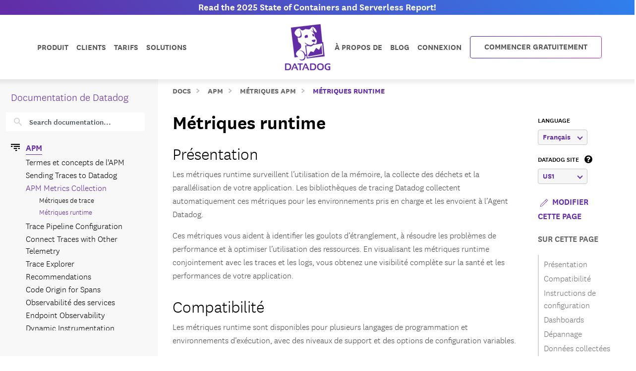

--- FILE ---
content_type: text/html; charset=utf-8
request_url: https://docs.datadoghq.com/fr/tracing/metrics/runtime_metrics/java/?code-lang=go
body_size: -20
content:
<!doctype html><html><head><title>https://docs.datadoghq.com/fr/tracing/metrics/runtime_metrics/</title><link rel=canonical href=https://docs.datadoghq.com/fr/tracing/metrics/runtime_metrics/><meta name=robots content="noindex"><meta charset=utf-8><script>const redirect_url="https://docs.datadoghq.com/fr/tracing/metrics/runtime_metrics/";window.location=`${redirect_url}${window.location.search}${window.location.hash}`</script><meta http-equiv=refresh content="10; url=https://docs.datadoghq.com/fr/tracing/metrics/runtime_metrics/"></head></html>

--- FILE ---
content_type: text/html; charset=utf-8
request_url: https://docs.datadoghq.com/fr/tracing/metrics/runtime_metrics/?code-lang=go
body_size: 114661
content:
<!doctype html><html lang=fr data-base-url=https://docs.datadoghq.com/ data-type=tracing data-page-code-lang data-current-section=fr/tracing/metrics/runtime_metrics/ data-relpermalink=/fr/tracing/metrics/runtime_metrics/ data-env=live data-commit-ref style=opacity:0 class="banner announcement"><head><script type=text/javascript src="https://consent.trustarc.com/v2/autoblockasset/core.min.js?cmId=ufocto"></script><script type=text/javascript src="https://consent.trustarc.com/v2/autoblock?cmId=ufocto"></script><script>(function(e,t,n,s,o,i){e.hj=e.hj||function(){(e.hj.q=e.hj.q||[]).push(arguments)},e._hjSettings={hjid:1021060,hjsv:6},o=t.getElementsByTagName("head")[0],i=t.createElement("script"),i.async=1,i.src=n+e._hjSettings.hjid+s+e._hjSettings.hjsv,o.appendChild(i)})(window,document,"https://static.hotjar.com/c/hotjar-",".js?sv=")</script><script async src="https://www.googletagmanager.com/gtag/js?id=UA-21102638-5"></script><script>(function(e,t,n,s,o){e[s]=e[s]||[],e[s].push({"gtm.start":(new Date).getTime(),event:"gtm.js"});var a=t.getElementsByTagName(n)[0],i=t.createElement(n),r=s!="dataLayer"?"&l="+s:"";i.async=!0,i.src="https://www.googletagmanager.com/gtm.js?id="+o+r,a.parentNode.insertBefore(i,a)})(window,document,"script","dataLayer","GTM-WDC8G6")</script><script type=text/javascript>(function(){var e,t=!1;function n(){t===!1&&(t=!0,Munchkin.init("875-UVY-685",{asyncOnly:!0}))}e=document.createElement("script"),e.type="text/javascript",e.async=!0,e.src="//munchkin.marketo.net/munchkin.js",e.onreadystatechange=function(){(this.readyState=="complete"||this.readyState=="loaded")&&n()},e.onload=n,document.getElementsByTagName("head")[0].appendChild(e)})()</script><script type=text/javascript src=https://docs.datadoghq.com/static/dd-libs.5aa70da5c5855f87de70f14ddd80c9728373f621276264c389392618e9507bf7b1db87b95066f8bb6afa45bd61eba2ab351a334f4034dc71a293c0bd2f60271b.js integrity="sha512-WqcNpcWFX4fecPFN3YDJcoNz9iEnYmTDiTkmGOlQe/ex24e5UGb4u2r6Rb1h66KrNRozT0A03HGik8C9L2AnGw==" crossorigin=anonymous></script><script type=text/javascript src=https://docs.datadoghq.com/static/dd-browser-logs-rum.js integrity crossorigin=anonymous defer></script><script type=text/javascript src=https://docs.datadoghq.com/static/lang-redirects.2c29a98c4bf7627e8f396e043c8495a1f2fe1d7463077a6956e26c78d71206ff3d7c1cde56eb62b33d376ad0a52d21d643cf2a76785a62c873c80d690b89fd3d.js integrity="sha512-LCmpjEv3Yn6POW4EPISVofL+HXRjB3ppVuJseNcSBv89fBzeVutisz03atClLSHWQ88qdnhaYshzyA1pC4n9PQ==" crossorigin=anonymous></script><script type=text/javascript src=https://docs.datadoghq.com/static/region-redirects.a74203c022d24b177fc1df5b8d457b953a9a7b9601bf677bab1ab708ab98fd3222333af2aa846f5fda5934940ba4bb029160792534339a3345ceb8fa5d7f5257.js integrity="sha512-p0IDwCLSSxd/wd9bjUV7lTqae5YBv2d7qxq3CKuY/TIiMzryqoRvX9pZNJQLpLsCkWB5JTQzmjNFzrj6XX9SVw==" crossorigin=anonymous></script><style>.cdoc__hidden{display:none}.cdoc-offscreen{position:absolute;left:-9999px;visibility:hidden}#cdoc-filters-menu{width:100%;margin-top:-10px}.cdoc-pills-container{display:inline-block;margin-right:1em;margin-top:10px}.cdoc-pills-container:last-child{margin-right:0}#cdoc-filters-pill-menu{white-space:nowrap}#cdoc-selector{top:95px;margin-top:-10px}@media(max-width:991px){#cdoc-selector{top:90px}}#cdoc-selector,#cdoc-content.customizable{visibility:hidden}#cdoc-content.customizable h1,#cdoc-content.customizable h2,#cdoc-content.customizable h3,#cdoc-content.customizable h4,#cdoc-content.customizable h5,#cdoc-content.customizable h6{scroll-margin-top:95px}.cdoc-pill{color:#000;background-color:#fff;border:1px solid #c7c7c7;border-radius:4px;display:inline-flex;align-items:center;margin-right:6px;cursor:pointer;font-weight:400;font-variant-numeric:lining-nums;font-size:16px;height:31px;padding-left:10px;padding-right:10px}.cdoc-pill.selected{color:#fff;background-color:#632ca6;border-color:#632ca6}.cdoc-filter__container{display:inline-block;margin-right:25px}.cdoc-dropdown-container{display:inline-block;margin-right:1em;margin-top:10px}#cdoc-selector p.cdoc-filter-label{margin-top:0;margin-bottom:10px;font-weight:400;text-transform:uppercase;font-size:14px;line-height:18px}.cdoc-dropdown-options-list{min-width:100%;background-color:#e6d6d6;box-shadow:rgba(0,0,0,.25)0 4px 20px;border-radius:6px;z-index:2000}.cdoc-dropdown-option:hover{background-color:#f6f6f6;color:#632ca6}.cdoc-dropdown-option{display:block;width:100%;padding-bottom:8px;padding-left:10px;padding-right:16px;padding-top:4px;font-weight:400;font-variant-numeric:lining-nums;color:#000;background-color:initial;text-align:inherit;white-space:nowrap;border:0;line-height:20px}button.cdoc-dropdown-btn{width:100%;display:flex;align-items:center;justify-content:space-between;height:31px;color:#632ca6;border:1px solid #c7c7c7;border-radius:4px;padding:0 .6rem .1rem;background-color:#f6f6f6;font-weight:600;line-height:20px;box-sizing:border-box;font-variant-numeric:lining-nums}.cdoc-dropdown{width:100%;display:block;position:relative;margin-right:1em}.cdoc-dropdown .cdoc-chevron{display:inline-block;transform:rotate(45deg);width:8px;height:8px;display:inline-block;border:2px solid #632ca6;border-top:none;border-left:none}.cdoc-dropdown.cdoc-dropdown__expanded .cdoc-chevron{transform:rotate(-135deg);margin-top:5px}.cdoc-dropdown-options-list{display:none;background-color:#fff}.cdoc-dropdown.cdoc-dropdown__expanded .cdoc-dropdown-options-list{display:block;position:absolute;top:39px}#cdoc-content table ul,#cdoc-content table p{font-size:16px;font-family:nationalweb,Helvetica,Arial,sans-serif}#cdoc-content .alert p{font-size:16px;font-family:nationalweb,Helvetica,Arial,sans-serif;margin-bottom:0}#cdoc-content .alert p+p{margin-top:16px}div.cdoc-code-snippet.cdoc-language-shell span.line:before{content:"$ ";display:inline}div.cdoc-code-snippet.cdoc-language-bash span.line:before{content:"$ ";display:inline}span.s1 code.cdoc,span.s2 code.cdoc{color:#c41a16}</style><script>"use strict";(()=>{var t,a,r,c,l,u,h,m,f,p,g,v,b,j,y,_,B,L=Object.create,o=Object.defineProperty,F=Object.getOwnPropertyDescriptor,I=Object.getOwnPropertyNames,H=Object.getPrototypeOf,P=Object.prototype.hasOwnProperty,n=(e,t)=>()=>(e&&(t=e(e=0)),t),e=(e,t)=>()=>(t||e((t={exports:{}}).exports,t),t.exports),R=(e,t)=>{for(var n in t)o(e,n,{get:t[n],enumerable:!0})},d=(e,t,n,s)=>{if(t&&typeof t=="object"||typeof t=="function")for(let i of I(t))!P.call(e,i)&&i!==n&&o(e,i,{get:()=>t[i],enumerable:!(s=F(t,i))||s.enumerable});return e},w=(e,t,n)=>(n=e!=null?L(H(e)):{},d(t||!e||!e.__esModule?o(n,"default",{value:e,enumerable:!0}):n,e)),N=e=>d(o({},"__esModule",{value:!0}),e),D=e(e=>{"use strict";Object.defineProperty(e,"__esModule",{value:!0}),e.buildCustomizationMenuUi=0[0];var t=e=>{let t='<div id="cdoc-filters-menu">';return t+=n({filters:e}),t+=o({filters:e}),t+="</div>",t+="<hr />",t};e.buildCustomizationMenuUi=t;function n(e){let t='<div class="filter-selector-menu" id="cdoc-filters-pill-menu">';return Object.keys(e.filters).forEach(n=>{let o=e.filters[n];t+=s({filter:o})}),t+="</div>",t}function s(e){let n=e.filter.currentValue||e.filter.defaultValue,t='<div class="cdoc-pills-container">';return t+=`<p 
    id="cdoc-${e.filter.id}-pills-label" 
    class="cdoc-filter-label"
  >${e.filter.label}</p>`,e.filter.options.forEach(s=>{let o=s.id===n;t+=`<button
      class="cdoc-filter__option cdoc-pill ${o?"selected":""}" 
      data-filter-id="${e.filter.id}" 
      data-option-id="${s.id}"
      aria-selected="${o}"
      tabIndex="0"
    >${s.label}</button>`}),t+="</div>",t}function o(e){let t='<div class="filter-selector-menu cdoc-offscreen" id="cdoc-filters-dropdown-menu">';return Object.keys(e.filters).forEach(n=>{let s=e.filters[n];t+=i({filter:s})}),t+="</div>",t}function i(e){let s=e.filter.currentValue||e.filter.defaultValue,n=`cdoc-${e.filter.id}-dropdown-label`,t='<div class="cdoc-dropdown-container">';return t+=`<p 
    id="${n}" 
    class="cdoc-filter-label"
  >${e.filter.label}</p>`,t+=`<div 
    id="cdoc-dropdown-${e.filter.id}" 
    class="cdoc-dropdown">`,t+=`
    <button
      class="cdoc-dropdown-btn" 
      type="button"
      tabIndex="0"
      aria-haspopup="listbox"
      aria-expanded="false" 
      aria-labelledby="${n}">
      <span 
        id="cdoc-dropdown-${e.filter.id}-label" 
        class="cdoc-btn-label"
      >${e.filter.options.find(e=>e.id===s).label}</span>
      <div class="cdoc-chevron"></div>
    </button>`,t+=`<div 
    class="cdoc-dropdown-options-list" 
    role="listbox" 
    aria-labelledby="${n}">`,e.filter.options.forEach(n=>{let o=n.id===s;t+=`<a 
      class="cdoc-dropdown-option 
      cdoc-filter__option ${o?"selected":""}" 
      data-filter-id="${e.filter.id}" 
      data-option-id="${n.id}"
      role="option" 
      aria-selected="${o}"
      tabIndex="0"
    >${n.label}</a>`}),t+="</div>",t+="</div>",t+="</div>",t}}),z=e(e=>{"use strict";Object.defineProperty(e,"__esModule",{value:!0}),e.getTraitValsFromUrl=t;function t(e){let n=e.url.searchParams,t={};return n.forEach((n,s)=>{e.traitIds.includes(s)&&(t[s]=n)}),t}}),T=e(e=>{"use strict";Object.defineProperty(e,"__esModule",{value:!0}),e.writeTraitValsToUrl=t;function t(e){let s=e.url.searchParams,t=Object.assign({},e.traitValsById);s.forEach((n,s)=>{s in e.traitValsById||(t[s]=n)});let o=Object.keys(t).sort(),n=new URL(e.url.origin+e.url.pathname);return o.forEach(e=>{n.searchParams.set(e,t[e])}),e.url.hash&&(n.hash=e.url.hash),n}}),O=e(e=>{"use strict";Object.defineProperty(e,"__esModule",{value:!0}),e.CdocsClientStorage=0[0];var t=class{constructor(e){this.topLevelKey=e.topLevelKey,this.maxKeyCount=e.maxKeyCount,this.storage={},this.loadLocalStorageData()}getTraitVals(){let e={};for(let t in this.storage)e[t]=this.storage[t].value;return e}setTraitVals(e){for(let t in e)this.storage[t]={value:e[t],timestamp:Date.now()};if(Object.keys(this.storage).length>this.maxKeyCount){let e=Object.keys(this.storage).sort((e,t)=>this.storage[e].timestamp-this.storage[t].timestamp);for(;e.length>this.maxKeyCount;)delete this.storage[e.shift()]}return this.writeToLocalStorage(),this.getTraitVals()}async writeToLocalStorage(){localStorage.setItem(this.topLevelKey,JSON.stringify(this.storage))}loadLocalStorageData(){let e=localStorage.getItem(this.topLevelKey);e&&(this.storage=JSON.parse(e))}clear(){this.storage={},this.writeToLocalStorage()}destroy(){this.storage={},localStorage.removeItem(this.topLevelKey)}};e.CdocsClientStorage=t}),M=e(e=>{"use strict";Object.defineProperty(e,"__esModule",{value:!0}),e.RESOLVED_OPTION_GROUP_ID_REGEX=e.OPTION_GROUP_ID_REGEX=e.GLOBAL_PLACEHOLDER_REGEX=e.PLACEHOLDER_REGEX=e.SNAKE_CASE_REGEX=0[0],e.SNAKE_CASE_REGEX=/^[a-z0-9]+(_[a-z0-9]+)*$/,e.PLACEHOLDER_REGEX=/<([A-Z0-9_]+)>/,e.GLOBAL_PLACEHOLDER_REGEX=/<([A-Z0-9_]+)>/g,e.OPTION_GROUP_ID_REGEX=/^([a-z0-9]+|<([A-Z0-9_]+)>)(_([a-z0-9]+)|_<([A-Z0-9_]+)>)*_options(_v[0-9]+)?$/,e.RESOLVED_OPTION_GROUP_ID_REGEX=/^[a-z0-9]+(_[a-z0-9]+)*_options(_v[0-9]+)?$/}),S=e(e=>{"use strict";Object.defineProperty(e,"__esModule",{value:!0}),e.resolveFilters=s,e.resolveFilterOptionsSource=n;var t=M();function s(e){let t={},s=Object.assign({},e.valsByTraitId);return Object.values(e.filtersManifest.filtersByTraitId).map(e=>e.config).forEach(o=>{let i=n({pageFilterConfig:o,selectedValsByTraitId:s}),r=i.default_value||e.filtersManifest.optionGroupsById[i.option_group_id].find(e=>e.default).id,c=e.filtersManifest.optionGroupsById[i.option_group_id].map(e=>e.id),a=e.valsByTraitId[i.trait_id];a&&!c.includes(a)&&(a=r,s[i.trait_id]=r);let l={id:i.trait_id,label:i.label,defaultValue:r,currentValue:a,options:e.filtersManifest.optionGroupsById[i.option_group_id].map(e=>({id:e.id,label:e.label}))};t[i.trait_id]=l}),t}function n(e){let n=Object.assign({},e.pageFilterConfig);return t.GLOBAL_PLACEHOLDER_REGEX.test(n.option_group_id)&&(n.option_group_id=n.option_group_id.replace(t.GLOBAL_PLACEHOLDER_REGEX,(t,n)=>e.selectedValsByTraitId[n.toLowerCase()])),n}}),A=e((e,t)=>{"use strict";function s(e,t){function n(){this.constructor=e}n.prototype=t.prototype,e.prototype=new n}function n(e,t,s,o){this.message=e,this.expected=t,this.found=s,this.location=o,this.name="SyntaxError",typeof Error.captureStackTrace=="function"&&Error.captureStackTrace(this,n)}s(n,Error),n.buildMessage=function(e,t){var r={literal:function(e){return'"'+i(e.text)+'"'},class:function(e){var t=e.parts.map(function(e){return Array.isArray(e)?o(e[0])+"-"+o(e[1]):o(e)});return"["+(e.inverted?"^":"")+t+"]"},any:function(){return"any character"},end:function(){return"end of input"},other:function(e){return e.description},not:function(e){return"not "+a(e.expected)}};function s(e){return e.charCodeAt(0).toString(16).toUpperCase()}function i(e){return e.replace(/\\/g,"\\\\").replace(/"/g,'\\"').replace(/\0/g,"\\0").replace(/\t/g,"\\t").replace(/\n/g,`\\n`).replace(/\r/g,"\\r").replace(/[\x00-\x0F]/g,function(e){return"\\x0"+s(e)}).replace(/[\x10-\x1F\x7F-\x9F]/g,function(e){return"\\x"+s(e)})}function o(e){return e.replace(/\\/g,"\\\\").replace(/\]/g,"\\]").replace(/\^/g,"\\^").replace(/-/g,"\\-").replace(/\0/g,"\\0").replace(/\t/g,"\\t").replace(/\n/g,`\\n`).replace(/\r/g,"\\r").replace(/[\x00-\x0F]/g,function(e){return"\\x0"+s(e)}).replace(/[\x10-\x1F\x7F-\x9F]/g,function(e){return"\\x"+s(e)})}function a(e){return r[e.type](e)}function c(e){var n,s,t=e.map(a);if(t.sort(),t.length>0){for(n=1,s=1;n<t.length;n++)t[n-1]!==t[n]&&(t[s]=t[n],s++);t.length=s}switch(t.length){case 1:return t[0];case 2:return t[0]+" or "+t[1];default:return t.slice(0,-1).join(", ")+", or "+t[t.length-1]}}function l(e){return e?'"'+i(e)+'"':"end of input"}return"Expected "+c(e)+" but "+l(t)+" found."};function o(e,t){t=t!==0[0]?t:{};var g,U,s={},ne={Top:C},te=C,ee="/",y=".",Ie="#",J="=",Be="(",We=")",p=",",Q="[",X="]",G="null",Y="true",q="false",Ue="{",Je="}",At=":",kt="-",O='"',A="\\",Ct="n",_t="r",yt="t",jt=/^[$@]/,j=/^[0-9]/,bt=/^[^\0-\x1F"\\]/,M=/^[a-zA-Z0-9_-]/,vt=/^[ \n\t]/,T=d("/",!1),gt=l("tag name"),pt=l("class"),ut=l("id"),L=d("=",!1),dt=d("(",!1),lt=d(")",!1),b=d(",",!1),ct=l("variable"),st=l("null"),tt=l("boolean"),Ze=d("[",!1),Xe=d("]",!1),Ge=d("{",!1),Ye=d("}",!1),ie=d(":",!1),$e=l("number"),Le=l("string"),Ne=l("identifier"),De=l("whitespace"),ze=function(e){return{type:"variable",meta:{variable:e}}},Te=function(e){return{type:"annotation",meta:{attributes:e}}},Fe=function(e,t){return t},je=function(e,t,n,s){t&&(n=n||[],n.unshift({type:"attribute",name:"primary",value:t}));let[o,i]=s?["tag",0]:["tag_open",1];return{type:o,nesting:i,meta:{tag:e,attributes:n}}},pe=function(e){return{type:"tag_close",nesting:-1,meta:{tag:e}}},me=function(e,t){return e?[e,...t]:[]},S=function(e){return e},qe=function(e){return e},ae=function(e){return e},re=function(e){return e},ce=function(e){return{type:"class",name:e,value:!0}},le=function(e){return{type:"attribute",name:"id",value:e}},de=function(e,t){return{type:"attribute",name:e,value:t}},ue=function(e,t,n){return t?[t,...n]:[]},he=function(e,t){let n={};for(let[e,{name:s,value:o}]of t.entries())n[s||e]=o;return new Pe(e,n)},se=function(e){return e},fe=function(e,t){return{name:e,value:t}},w=function(e){return e},ge=function(e,t,n){return e==="@"?[t,...n]:new He([t,...n])},ve=function(){return null},be=function(){return!0},oe=function(){return!1},ye=function(e,t){return[e,...t]},_e=function(e){return e||[]},we=function(e,t){return Object.assign(e,...t)},Oe=function(e){return e||{}},xe=function(e,t){return e==="$$mdtype"?{}:{[e]:t}},Ce=function(){return parseFloat(Re())},Ee=function(e){return e.join("")},ke=function(){return`
`},Ae=function(){return"\r"},Se=function(){return"	"},Me=function(e){return e},o=0,a=0,v=[{line:1,column:1}],h=[],i=0;if("startRule"in t){if(!(t.startRule in ne))throw new Error(`Can't start parsing from rule "`+t.startRule+'".');te=ne[t.startRule]}function Re(){return e.substring(a,o)}function Lt(){return a}function Nt(){return[a,o]}function Dt(){return f(a,o)}function zt(t,n){throw n=n!==0[0]?n:f(a,o),V([l(t)],e.substring(a,o),n)}function Tt(e,t){throw t=t!==0[0]?t:f(a,o),et(e,t)}function d(e,t){return{type:"literal",text:e,ignoreCase:t}}function Ft(e,t,n){return{type:"class",parts:e,inverted:t,ignoreCase:n}}function Mt(){return{type:"any"}}function Ke(){return{type:"end"}}function l(e){return{type:"other",description:e}}function K(t){var s,n=v[t];if(n)return n;for(s=t-1;!v[s];)s--;for(n=v[s],n={line:n.line,column:n.column};s<t;)e.charCodeAt(s)===10?(n.line++,n.column=1):n.column++,s++;return v[t]=n,n}U=typeof t.filename=="string"&&t.filename.length>0;function f(e,n){var o,i,s={};return U&&(s.filename=t.filename),o=K(e),s.start={offset:e,line:o.line,column:o.column},i=K(n),s.end={offset:n,line:i.line,column:i.column},s}function Qe(){h.push({pos:o,variants:[]})}function c(e){var t=h[h.length-1];o<t.pos||(o>t.pos&&(t.pos=o,t.variants=[]),t.variants.push(e))}function St(e){var n=h.pop(),s=h[h.length-1],t=n.variants;s.pos===n.pos&&(e&&(t=t.map(function(e){return e.type==="not"?e.expected:{type:"not",expected:e}})),Array.prototype.push.apply(s.variants,t))}function et(e,t){return new n(e,null,null,t)}function V(e,t,s){return new n(n.buildMessage(e,t,s),e,t,s)}function nt(){var n=h[0],t=n.pos;return V(n.variants,t<e.length?e.charAt(t):null,t<e.length?f(t,t+1):f(t,t))}function C(){var e,t=function(e){i===0&&c(e)};return e=ot(),e===s&&(e=it(),e===s&&(e=at(),e===s&&(e=rt()))),e}function ot(){var e,t,n=function(e){i===0&&c(e)};return t=o,e=k(),e===s&&(e=D()),e!==s&&(a=t,e=ze(e)),t=e,t}function it(){var e,t,n,l,d=function(e){i===0&&c(e)};if(e=o,n=P(),n!==s){for(l=[],t=r();t!==s;)l.push(t),t=r();a=e,e=Te(n)}else o=e,e=s;return e}function at(){var t,n,l,d,u,h,f,p=function(e){i===0&&c(e)};if(d=o,h=I(),h!==s){for(f=[],t=r();t!==s;)f.push(t),t=r();for(t=o,l=m(),l!==s?(u=r(),u===s&&(u=null),a=t,t=Fe(h,l)):(o=t,t=s),t===s&&(t=null),l=P(),l===s&&(l=null),u=[],n=r();n!==s;)u.push(n),n=r();p(T),e.charCodeAt(o)===47?(n=ee,o++):n=s,n===s&&(n=null),a=d,d=je(h,t,l,n)}else o=d,d=s;return d}function rt(){var t,n,r,l=function(e){i===0&&c(e)};return t=o,l(T),e.charCodeAt(o)===47?(n=ee,o++):n=s,n!==s?(r=I(),r!==s?(a=t,t=pe(r)):(o=t,t=s)):(o=t,t=s),t}function I(){var e,t=function(e){i===0&&c(e)};return t(gt),i++,e=u(),i--,e}function P(){var e,t,n,r,l=function(e){i===0&&c(e)};if(e=o,n=N(),n!==s){for(r=[],t=R();t!==s;)r.push(t),t=R();a=e,e=me(n,r)}else o=e,e=s;return e}function R(){var e,t,n,l=function(e){i===0&&c(e)};if(e=o,n=[],t=r(),t!==s)for(;t!==s;)n.push(t),t=r();else n=s;return n!==s?(t=N(),t!==s?(a=e,e=S(t)):(o=e,e=s)):(o=e,e=s),e}function N(){var e,t,n=function(e){i===0&&c(e)};return t=o,e=mt(),e!==s&&(a=t,e=qe(e)),t=e,t===s&&(t=o,e=ht(),e!==s&&(a=t,e=ae(e)),t=e,t===s&&(t=o,e=ft(),e!==s&&(a=t,e=re(e)),t=e)),t}function ht(){var t,n,r,l=function(e){i===0&&c(e)};return l(pt),i++,t=o,e.charCodeAt(o)===46?(n=y,o++):n=s,n!==s?(r=u(),r!==s?(a=t,t=ce(r)):(o=t,t=s)):(o=t,t=s),i--,t}function mt(){var t,n,r,l=function(e){i===0&&c(e)};return l(ut),i++,t=o,e.charCodeAt(o)===35?(n=Ie,o++):n=s,n!==s?(r=u(),r!==s?(a=t,t=le(r)):(o=t,t=s)):(o=t,t=s),i--,t}function ft(){var t,n,r,l,d=function(e){i===0&&c(e)};return t=o,n=u(),n!==s?(d(L),e.charCodeAt(o)===61?(r=J,o++):r=s,r!==s?(l=m(),l!==s?(a=t,t=de(n,l)):(o=t,t=s)):(o=t,t=s)):(o=t,t=s),t}function D(){var t,n,l,d,h,m,f,p,g=function(e){i===0&&c(e)};if(t=o,d=u(),d!==s)if(g(dt),e.charCodeAt(o)===40?(m=Be,o++):m=s,m!==s){for(p=[],n=r();n!==s;)p.push(n),n=r();for(n=o,l=z(),l===s&&(l=null),f=[],h=F();h!==s;)f.push(h),h=F();a=n,n=ue(d,l,f),g(lt),e.charCodeAt(o)===41?(l=We,o++):l=s,l!==s?(a=t,t=he(d,n)):(o=t,t=s)}else o=t,t=s;else o=t,t=s;return t}function z(){var t,n,r,l,d=function(e){i===0&&c(e)};return n=o,t=o,r=u(),r!==s?(d(L),e.charCodeAt(o)===61?(l=J,o++):l=s,l!==s?(a=t,t=se(r)):(o=t,t=s)):(o=t,t=s),t===s&&(t=null),r=m(),r!==s?(a=n,n=fe(t,r)):(o=n,n=s),n}function F(){var t,n,l,d,u,h=function(e){i===0&&c(e)};for(t=o,d=[],n=r();n!==s;)d.push(n),n=r();if(h(b),e.charCodeAt(o)===44?(n=p,o++):n=s,n!==s){for(u=[],l=r();l!==s;)u.push(l),l=r();l=z(),l!==s?(a=t,t=w(l)):(o=t,t=s)}else o=t,t=s;return t}function x(){var t,n,a,l=function(e){i===0&&c(e)};for(n=o,a=[],t=r();t!==s;)a.push(t),t=r();return l(b),e.charCodeAt(o)===44?(t=p,o++):t=s,t!==s?(a=[a,t],n=a):(o=n,n=s),n===s&&(n=null),n}function k(){var t,n,r,l,d,h=function(e){i===0&&c(e)};if(h(ct),i++,t=o,jt.test(e.charAt(o))?(n=e.charAt(o),o++):n=s,n!==s)if(l=u(),l!==s){for(d=[],r=E();r!==s;)d.push(r),r=E();a=t,t=ge(n,l,d)}else o=t,t=s;else o=t,t=s;return i--,t}function E(){var t,n,r,l,d=function(e){i===0&&c(e)};return t=o,e.charCodeAt(o)===46?(r=y,o++):r=s,r!==s?(n=u(),n!==s?(a=t,t=se(n)):(o=t,t=s)):(o=t,t=s),t===s&&(t=o,e.charCodeAt(o)===91?(r=Q,o++):r=s,r!==s?(n=W(),n===s&&(n=_()),n!==s?(e.charCodeAt(o)===93?(l=X,o++):l=s,l!==s?(a=t,t=w(n)):(o=t,t=s)):(o=t,t=s)):(o=t,t=s)),t}function m(){var e,t=function(e){i===0&&c(e)};return e=wt(),e===s&&(e=Ot(),e===s&&(e=_(),e===s&&(e=W(),e===s&&(e=xt(),e===s&&(e=Et(),e===s&&(e=D(),e===s&&(e=k()))))))),e}function wt(){var t,n,r=function(e){i===0&&c(e)};return r(st),i++,n=o,e.substr(o,4)===G?(t=G,o+=4):t=s,t!==s&&(a=n,t=ve()),n=t,i--,n}function Ot(){var t,n,r=function(e){i===0&&c(e)};return r(tt),i++,n=o,e.substr(o,4)===Y?(t=Y,o+=4):t=s,t!==s&&(a=n,t=be()),n=t,n===s&&(n=o,e.substr(o,5)===q?(t=q,o+=5):t=s,t!==s&&(a=n,t=oe()),n=t),i--,n}function xt(){var t,n,l,d,u,h,f,p=function(e){i===0&&c(e)};if(l=o,p(Ze),e.charCodeAt(o)===91?(h=Q,o++):h=s,h!==s){for(f=[],t=r();t!==s;)f.push(t),t=r();if(t=o,d=m(),d!==s){for(n=[],u=B();u!==s;)n.push(u),u=B();u=x(),a=t,t=ye(d,n)}else o=t,t=s;for(t===s&&(t=null),d=[],n=r();n!==s;)d.push(n),n=r();p(Xe),e.charCodeAt(o)===93?(n=X,o++):n=s,n!==s?(a=l,l=_e(t)):(o=l,l=s)}else o=l,l=s;return l}function B(){var t,n,l,d,u,h=function(e){i===0&&c(e)};for(t=o,d=[],n=r();n!==s;)d.push(n),n=r();if(h(b),e.charCodeAt(o)===44?(n=p,o++):n=s,n!==s){for(u=[],l=r();l!==s;)u.push(l),l=r();l=m(),l!==s?(a=t,t=w(l)):(o=t,t=s)}else o=t,t=s;return t}function Et(){var t,n,l,d,u,h,m,f=function(e){i===0&&c(e)};if(l=o,f(Ge),e.charCodeAt(o)===123?(h=Ue,o++):h=s,h!==s){for(m=[],t=r();t!==s;)m.push(t),t=r();if(t=o,d=$(),d!==s){for(n=[],u=H();u!==s;)n.push(u),u=H();u=x(),a=t,t=we(d,n)}else o=t,t=s;for(t===s&&(t=null),d=[],n=r();n!==s;)d.push(n),n=r();f(Ye),e.charCodeAt(o)===125?(n=Je,o++):n=s,n!==s?(a=l,l=Oe(t)):(o=l,l=s)}else o=l,l=s;return l}function H(){var t,n,l,d,u,h=function(e){i===0&&c(e)};for(t=o,d=[],n=r();n!==s;)d.push(n),n=r();if(h(b),e.charCodeAt(o)===44?(n=p,o++):n=s,n!==s){for(u=[],l=r();l!==s;)u.push(l),l=r();l=$(),l!==s?(a=t,t=S(l)):(o=t,t=s)}else o=t,t=s;return t}function $(){var t,n,l,d,h,f=function(e){i===0&&c(e)};if(t=o,l=u(),l===s&&(l=_()),l!==s)if(f(ie),e.charCodeAt(o)===58?(d=At,o++):d=s,d!==s){for(h=[],n=r();n!==s;)h.push(n),n=r();n=m(),n!==s?(a=t,t=xe(l,n)):(o=t,t=s)}else o=t,t=s;else o=t,t=s;return t}function W(){var t,n,r,l,d,u,h,m=function(e){i===0&&c(e)};if(m($e),i++,r=o,e.charCodeAt(o)===45?(u=kt,o++):u=s,u===s&&(u=null),h=[],j.test(e.charAt(o))?(t=e.charAt(o),o++):t=s,t!==s)for(;t!==s;)h.push(t),j.test(e.charAt(o))?(t=e.charAt(o),o++):t=s;else h=s;if(h!==s){if(t=o,e.charCodeAt(o)===46?(l=y,o++):l=s,l!==s){if(d=[],j.test(e.charAt(o))?(n=e.charAt(o),o++):n=s,n!==s)for(;n!==s;)d.push(n),j.test(e.charAt(o))?(n=e.charAt(o),o++):n=s;else d=s;d!==s?(l=[l,d],t=l):(o=t,t=s)}else o=t,t=s;t===s&&(t=null),a=r,r=Ce()}else o=r,r=s;return i--,r}function _(){var t,n,r,l,d=function(e){i===0&&c(e)};if(d(Le),i++,t=o,e.charCodeAt(o)===34?(r=O,o++):r=s,r!==s){for(l=[],n=Z();n!==s;)l.push(n),n=Z();e.charCodeAt(o)===34?(n=O,o++):n=s,n!==s?(a=t,t=Ee(l)):(o=t,t=s)}else o=t,t=s;return i--,t}function Z(){var t,n=function(e){i===0&&c(e)};return bt.test(e.charAt(o))?(t=e.charAt(o),o++):t=s,t===s&&(t=Ve()),t}function Ve(){var t,n,r,l,d=function(e){i===0&&c(e)};return r=o,e.charCodeAt(o)===92?(l=A,o++):l=s,l!==s?(e.charCodeAt(o)===34?(t=O,o++):t=s,t===s&&(e.charCodeAt(o)===92?(t=A,o++):t=s,t===s&&(t=o,e.charCodeAt(o)===110?(n=Ct,o++):n=s,n!==s&&(a=t,n=ke()),t=n,t===s&&(t=o,e.charCodeAt(o)===114?(n=_t,o++):n=s,n!==s&&(a=t,n=Ae()),t=n,t===s&&(t=o,e.charCodeAt(o)===116?(n=yt,o++):n=s,n!==s&&(a=t,n=Se()),t=n)))),t!==s?(a=r,r=Me(t)):(o=r,r=s)):(o=r,r=s),r}function u(){var t,n,a,r=function(e){i===0&&c(e)};if(r(Ne),i++,n=o,a=[],M.test(e.charAt(o))?(t=e.charAt(o),o++):t=s,t!==s)for(;t!==s;)a.push(t),M.test(e.charAt(o))?(t=e.charAt(o),o++):t=s;else a=s;return a!==s?n=e.substring(n,o):n=a,i--,n}function r(){var t,n=function(e){i===0&&c(e)};return n(De),i++,vt.test(e.charAt(o))?(t=e.charAt(o),o++):t=s,i--,t}let{Variable:He,Function:Pe}=t;if(Qe(),g=te(),g!==s&&o===e.length)return g;throw g!==s&&o<e.length&&c(Ke()),nt()}t.exports={SyntaxError:n,parse:o}}),k=n(()=>{}),E=n(()=>{}),C=n(()=>{E()}),x=n(()=>{B=w(A()),k(),C()});function i(e){return typeof e=="object"&&"value"in e?e.value!==!1&&e.value!==0[0]&&e.value!==null:e!==!1&&e!==0[0]&&e!==null}_=n(()=>{x(),r()}),a={},R(a,{FunctionRefGenerator:()=>t,default:()=>h}),r=n(()=>{_(),t=class s{static ref=0;static generate(){return`${s.ref++}`}},b={transform(e){return{$$mdtype:"Function",name:"and",value:Object.values(e).every(e=>i(typeof e=="object"?e.value:e)),parameters:e,ref:t.generate()}}},v={transform(e){return{$$mdtype:"Function",name:"or",value:Object.values(e).find(e=>i(e.value))!==0[0],parameters:e,ref:t.generate()}}},g={parameters:{0:{required:!0}},transform(e){return{$$mdtype:"Function",name:"not",value:!i(e[0].value),parameters:e,ref:t.generate()}}},l={transform(e){let n=Object.values(e).map(e=>typeof e=="object"?e.value:e);return{$$mdtype:"Function",name:"equals",value:n.every(e=>e===n[0]),parameters:e,ref:t.generate()}}},f={transform(e){let t;return Object.values(e).forEach(e=>{t===0[0]&&(typeof e=="object"?t=e.value:t=e)}),{$$mdtype:"Function",name:"default",value:t,parameters:e}}},m={transform(e){return typeof e[0]=="object"?JSON.stringify(e[0].value,null,2):JSON.stringify(e[0],null,2)}},h={and:b,or:v,not:g,equals:l,default:f,debug:m}}),p=e(e=>{"use strict";var t,o=e&&e.__importDefault||function(e){return e&&e.__esModule?e:{default:e}};Object.defineProperty(e,"__esModule",{value:!0}),e.reresolveFunctionNode=n,e.reresolveVariableNode=s,t=o((r(),N(a)));function n(e,o){let i=structuredClone(e);for(let[t,e]of Object.entries(i.parameters))e.$$mdtype==="Variable"?i.parameters[t]=s(e,o):e.$$mdtype==="Function"&&(i.parameters[t]=n(e,o));let a=t.default[i.name];if(!a)throw new Error(`Unknown function: ${i.name}`);if(!a.transform)throw new Error(`Function ${i.name} has no transform method`);let r=a.transform(i.parameters,o).value;return i.value=r,i}function s(e,t){let n=structuredClone(e);if(t.variables===0[0])return{$$mdtype:"Variable",path:n.path,value:0[0]};if(t.variables instanceof Function)return{$$mdtype:"Variable",path:n.path,value:t.variables(n.path)};let s;for(let e of n.path)s=s?s[e]:t.variables[e];return n.value=s,n}}),c=e(e=>{"use strict";Object.defineProperty(e,"__esModule",{value:!0}),e.expandClientFunction=e.minifyClientFunction=e.minifyClientVariable=e.expandClientVariable=e.CLIENT_FUNCTION_MINIFY_MAP=e.CLIENT_FUNCTION_EXPAND_MAP=0[0],e.CLIENT_FUNCTION_EXPAND_MAP={F:"Function",a:"and",o:"or",e:"equals",n:"not",def:"default",deb:"debug"},e.CLIENT_FUNCTION_MINIFY_MAP={Function:"F",and:"a",or:"o",equals:"e",not:"n",default:"def",debug:"deb"};var t,n,s,o=e=>{let t=JSON.parse(JSON.stringify(e));return{$$mdtype:"Variable",path:t.p,value:t.v}};e.expandClientVariable=o,t=e=>{let t=JSON.parse(JSON.stringify(e));return{m:"V",p:t.path,v:t.value}},e.minifyClientVariable=t,n=t=>{let n=JSON.parse(JSON.stringify(t));return Object.keys(n.parameters).forEach(t=>{let s=n.parameters[t];typeof s=="object"&&"$$mdtype"in s&&s.$$mdtype==="Function"?n.parameters[t]=(0,e.minifyClientFunction)(s):typeof s=="object"&&"$$mdtype"in s&&s.$$mdtype==="Variable"&&(n.parameters[t]=(0,e.minifyClientVariable)(s))}),{m:e.CLIENT_FUNCTION_MINIFY_MAP[n.$$mdtype],n:e.CLIENT_FUNCTION_MINIFY_MAP[n.name],p:n.parameters,v:n.value,r:n.ref}},e.minifyClientFunction=n,s=t=>{let n=JSON.parse(JSON.stringify(t));return Object.keys(n.p).forEach(t=>{let s=n.p[t];typeof s=="object"&&"m"in s&&s.m==="F"?n.p[t]=(0,e.expandClientFunction)(s):typeof s=="object"&&"m"in s&&s.m==="V"&&(n.p[t]=(0,e.expandClientVariable)(s))}),{$$mdtype:e.CLIENT_FUNCTION_EXPAND_MAP[n.m],name:e.CLIENT_FUNCTION_EXPAND_MAP[n.n],parameters:n.p,value:n.v,ref:n.r}},e.expandClientFunction=s}),u=e(e=>{"use strict";Object.defineProperty(e,"__esModule",{value:!0}),e.VALID_LIFECYCLE_STAGES=0[0],e.VALID_LIFECYCLE_STAGES=["beforeReveal","afterReveal","afterRerender"]}),j=e(e=>{"use strict";o=e&&e.__classPrivateFieldGet||function(e,t,n,s){if(n==="a"&&!s)throw new TypeError("Private accessor was defined without a getter");if(typeof t=="function"?e!==t||!s:!t.has(e))throw new TypeError("Cannot read private member from an object whose class did not declare it");return n==="m"?s:n==="a"?s.call(e):s?s.value:t.get(e)},a=e&&e.__classPrivateFieldSet||function(e,t,n,s,o){if(s==="m")throw new TypeError("Private method is not writable");if(s==="a"&&!o)throw new TypeError("Private accessor was defined without a setter");if(typeof t=="function"?e!==t||!o:!t.has(e))throw new TypeError("Cannot write private member to an object whose class did not declare it");return s==="a"?o.call(e,n):o?o.value=n:t.set(e,n),n},Object.defineProperty(e,"__esModule",{value:!0}),e.ClientFiltersManager=0[0];var t,s,o,a,y=D(),j=z(),f=T(),d=O(),l=S(),h=p(),m=c(),i=u(),g="cdoc-filters-pill-menu",v="cdoc-filters-dropdown-menu",b="cdoc-filters-menu",n="cdoc-offscreen",r=class{constructor(){this.selectedValsByTraitId={},this.ifFunctionsByRef={},this.hooks=i.VALID_LIFECYCLE_STAGES.reduce((e,t)=>(e[t]=[],e),{}),this.browserStorage=new d.CdocsClientStorage({topLevelKey:"datadog-docs-content-filters",maxKeyCount:20})}static get instance(){return o(t,t,"f",s)||a(t,t,new t,"f",s),o(t,t,"f",s)}runHooks(e){this.hooks[e].forEach(e=>e(this.cdocsState))}registerHook(e,t){if(!i.VALID_LIFECYCLE_STAGES.includes(e))throw new Error(`Invalid lifecycle stage: ${e}. Valid stages are: ${i.VALID_LIFECYCLE_STAGES.join(", ")}`);this.hooks[e].push(t)}initialize(e){this.filtersManifest=e.filtersManifest,this.selectedValsByTraitId=e.filtersManifest.defaultValsByTraitId||{},this.ifFunctionsByRef={};let t=this.locateFilterSelectorEl();t&&(Object.keys(e.ifFunctionsByRef).forEach(t=>{this.ifFunctionsByRef[t]=(0,m.expandClientFunction)(e.ifFunctionsByRef[t])}),this.applyFilterSelectionOverrides()?(this.renderFilterMenu(),this.renderPageContent()):this.addFilterSelectorEventListeners()),this.populateRightNav(),this.fitCustomizationMenuToScreen(),this.addWindowResizeListener(),this.revealPage(),this.updateEditButton(),t&&(this.syncUrlWithSelectedVals(),this.browserStorage.setTraitVals(this.selectedValsByTraitId))}syncUrlWithSelectedVals(){let e=(0,f.writeTraitValsToUrl)({url:new URL(window.location.href),traitValsById:this.selectedValsByTraitId});window.history.replaceState({},"",e.toString())}handleFilterSelectionChange(e){let t=e.target;if(!(t instanceof Element))return;let n=t.getAttribute("data-filter-id");if(!n)return;let s=t.getAttribute("data-option-id");s&&(this.selectedValsByTraitId[n]=s,this.rerender(),this.syncUrlWithSelectedVals(),this.browserStorage.setTraitVals(this.selectedValsByTraitId))}elementIsHidden(e){let t=e;for(;t;){if(t.classList.contains("cdoc__hidden"))return!0;t=t.parentElement}}populateRightNav(){let e="<ul>",s=Array.from(document.querySelectorAll("#mainContent h2, #mainContent h3")),t=2;s.forEach(n=>{if(this.elementIsHidden(n))return;let s=parseInt(n.tagName[1]);s===t?e+="</li>":s>t?e+="<ul>":s<t&&(e+="</ul></li>"),t=s,e+=`<li><a href="#${n.id}">${n.textContent}</a>`}),e+="</li></ul>";let n=document.getElementById("TableOfContents");n&&(n.innerHTML=e)}rerender(){this.renderFilterMenu(),this.renderPageContent(),this.populateRightNav(),this.runHooks("afterRerender")}renderPageContent(){let e={};Object.keys(this.ifFunctionsByRef).forEach(t=>{let s=this.ifFunctionsByRef[t],o=s.value,n=(0,h.reresolveFunctionNode)(s,{variables:this.selectedValsByTraitId});this.ifFunctionsByRef[t]=n,o!==n.value&&(e[t]=n.value)});let t=document.getElementsByClassName("cdoc__toggleable");for(let n=0;n<t.length;n++){let s=t[n],o=s.getAttribute("data-if");if(!o)throw new Error("No ref found on toggleable element");e[o]!==0[0]&&(e[o]?s.classList.remove("cdoc__hidden"):s.classList.add("cdoc__hidden"))}}addWindowResizeListener(){window.addEventListener("resize",()=>{this.fitCustomizationMenuToScreen()})}addDropdownEventListeners(){let e=document.getElementsByClassName("cdoc-dropdown");for(let t=0;t<e.length;t++)e[t].addEventListener("click",e=>{let t=e.target;for(;!t.classList.contains("cdoc-dropdown")&&t.parentElement;)t=t.parentElement;let n=t.classList.toggle("cdoc-dropdown__expanded");t.setAttribute("aria-expanded",n.toString())});document.addEventListener("keydown",e=>{if(e.key==="Enter"){let t=e.target;t.classList.contains("cdoc-filter__option")&&t.click()}}),document.addEventListener("click",t=>{for(let n=0;n<e.length;n++){let s=e[n];s.contains(t.target)||(s.classList.remove("cdoc-dropdown__expanded"),s.setAttribute("aria-expanded","false"))}})}addFilterSelectorEventListeners(){let e=document.getElementsByClassName("cdoc-filter__option");for(let t=0;t<e.length;t++)e[t].addEventListener("click",e=>this.handleFilterSelectionChange(e));this.addDropdownEventListeners()}locateFilterSelectorEl(){let e=document.getElementById("cdoc-selector");return!!e&&(this.filterSelectorEl=e,!0)}applyFilterSelectionOverrides(){let s=Object.keys(this.selectedValsByTraitId),e=!1,t=this.browserStorage.getTraitVals();Object.keys(t).forEach(n=>{s.includes(n)&&this.selectedValsByTraitId[n]!==t[n]&&(this.selectedValsByTraitId[n]=t[n],e=!0)});let n=(0,j.getTraitValsFromUrl)({url:new URL(window.location.href),traitIds:s});return Object.keys(n).forEach(t=>{this.selectedValsByTraitId[t]!==n[t]&&(this.selectedValsByTraitId[t]=n[t],e=!0)}),e}updateEditButton(){let t=document.getElementsByClassName("toc-edit-btn")[0];if(!t)return;let e=t.getElementsByTagName("a")[0];e&&(e.href=e.href.replace(/\.md\/$/,".mdoc.md/"))}revealPage(){this.runHooks("beforeReveal"),this.filterSelectorEl&&(this.filterSelectorEl.style.position="sticky",this.filterSelectorEl.style.backgroundColor="white",this.filterSelectorEl.style.paddingTop="10px",this.filterSelectorEl.style.visibility="visible",this.filterSelectorEl.style.zIndex="1000");let e=document.getElementById("cdoc-content");e&&(e.style.visibility="visible"),this.runHooks("afterReveal")}renderFilterMenu(){if(!this.filterSelectorEl||!this.filtersManifest)throw new Error("Cannot render filter selector without filtersManifest and filterSelectorEl");let e=(0,l.resolveFilters)({filtersManifest:this.filtersManifest,valsByTraitId:this.selectedValsByTraitId});Object.keys(e).forEach(t=>{let n=e[t];this.selectedValsByTraitId[t]=n.currentValue});let t=(0,y.buildCustomizationMenuUi)(e);this.filterSelectorEl.innerHTML=t,this.fitCustomizationMenuToScreen(),this.addFilterSelectorEventListeners()}fitCustomizationMenuToScreen(){let e=document.getElementById(g);if(!e)return;let s=e.classList.contains(n),t=document.getElementById(v);if(!t)throw new Error("Dropdown menu not found");let o=document.getElementById(b);if(!o)throw new Error("Menu wrapper not found");let i=e.scrollWidth>o.clientWidth;!s&&i?(e.classList.add(n),t.classList.remove(n)):s&&!i&&(e.classList.remove(n),t.classList.add(n))}get cdocsState(){return{selectedValsByTraitId:this.selectedValsByTraitId,ifFunctionsByRef:this.ifFunctionsByRef,filtersManifest:this.filtersManifest,browserStorage:this.browserStorage,filterSelectorEl:this.filterSelectorEl}}};e.ClientFiltersManager=r,t=r,s={value:0[0]}}),y=e(e=>{Object.defineProperty(e,"__esModule",{value:!0});var t=j();window.clientFiltersManager=t.ClientFiltersManager.instance}),y()})()</script><meta charset=utf-8><link rel="dns-prefetch preconnect" href=https://datadog-docs.imgix.net><link rel="dns-prefetch preconnect" href=https://static.hotjar.com><link rel=preload as=font type=font/woff2 href=https://docs.datadoghq.com/fonts/NationalWeb-Light.woff2 crossorigin=anonymous><link rel=preload as=font type=font/woff2 href=https://docs.datadoghq.com/fonts/NationalWeb-Semibold.woff2 crossorigin=anonymous><title>Métriques runtime</title><meta name=viewport content="width=device-width,initial-scale=1"><link rel=canonical href=https://docs.datadoghq.com/fr/tracing/metrics/runtime_metrics/><link rel=alternate hreflang=fr href=https://docs.datadoghq.com/fr/tracing/metrics/runtime_metrics/><link rel=alternate hreflang=en href=https://docs.datadoghq.com/tracing/metrics/runtime_metrics/><meta http-equiv=X-UA-Compatible content="IE=edge"><link rel=icon type=image/png href=https://docs.datadoghq.com/favicon.ico><link rel=stylesheet integrity="sha256-pmVvB9VTwKx+QjW96fyzwdGjMOL8xpZyoeK8BoR1hi0=" href=https://docs.datadoghq.com/styles/style.min.a6656f07d553c0ac7e4235bde9fcb3c1d1a330e2fcc69672a1e2bc068475862d.css crossorigin=anonymous><meta itemprop=name content="Métriques runtime"><meta itemprop=description content="Consultez des statistiques supplémentaires sur les performances d'une application grâce aux métriques runtime associées à vos traces."><meta name=twitter:card content="https://datadog-docs.imgix.net/images/og-default/og-thumbnails-generic5.png"><meta name=twitter:site content="@datadoghq"><meta name=twitter:title content="Métriques runtime"><meta name=twitter:description content="Consultez des statistiques supplémentaires sur les performances d'une application grâce aux métriques runtime associées à vos traces."><meta name=twitter:creator content="@datadoghq"><meta name=twitter:image:src content="https://datadog-docs.imgix.net/images/og-default/og-thumbnails-generic5.png"><meta property="og:title" content="Métriques runtime"><meta property="og:type" content="article"><meta property="og:url" content="https://docs.datadoghq.com/fr/tracing/metrics/runtime_metrics/"><meta property="og:image" content="https://datadog-docs.imgix.net/images/og-default/og-thumbnails-generic5.png"><meta property="og:description" content="Consultez des statistiques supplémentaires sur les performances d'une application grâce aux métriques runtime associées à vos traces."><meta property="og:site_name" content="Surveillance d'applications et d'infrastructures avec Datadog"><meta property="article:author" content="Datadog"><meta name=theme-color content="#774aa4"><meta name=description content="Consultez des statistiques supplémentaires sur les performances d'une application grâce aux métriques runtime associées à vos traces."></head><body class="fr kind-section tracing announcement"><div class=greyside><div class="container container__content h-100"><div class="row h-100"><div class="d-none d-lg-flex col-12 col-sm-3 h-100 grey" style=background:#f8f8f8;z-index:-1></div></div></div></div><div class="announcement-banner text-center"><a class="fw-semibold text-nowrap" href="https://www.datadoghq.com/state-of-containers-and-serverless/?utm_source=inbound&amp;utm_medium=corpsite-display&amp;utm_campaign=int-infra-ww-announcement-product-announcement-containers-serverless-2025"><span class="d-none d-md-block tw-hidden banner-title-desktop tablet:tw-block">Read the 2025 State of Containers and Serverless Report!
</span><span class="d-block d-md-none tw-block tablet:tw-hidden banner-title-mobile">Read the State of Containers and Serverless Report!
</span></a><script>function getGeotarget(){const o=!1,t=null;let e="US";function n(e,t,n){const s=Date.now(),o={value:t,timestamp:s+n};localStorage.setItem(e,JSON.stringify(o))}function s(){const t=window.document.URL.match("(www|docs).datadoghq.com")?"https://www.datadoghq.com/locate":"https://corpsite-staging.datadoghq.com/locate";return fetch(t).then(e=>e.json()).then(t=>{e=t.country,n("country",e,6048e5)}).catch(n("country",e,0))}const i=()=>{try{const n=localStorage.getItem("country"),t=JSON.parse(n);if(Date.now()<t.timestamp)return e=t.value,e;s()}catch{s()}return e};if(t&&!o){i();let n=!1;t.webinars.forEach(t=>{t.codes.includes(e)&&(updateBanner(t),t.lp_link?n=!0:n=!1)})}}getGeotarget();function getLanguage(){const e=window.DD_RUM?.getUser?.().preferred_lang||navigator.language||"en",t=e.split("-");return t[0]}function populateBanner(e){document.querySelector(".banner-title-desktop").innerHTML=e.desktop_title,document.querySelector(".banner-title-mobile").innerHTML=e.mobile_title,document.querySelector(".announcement-banner > a").href=e.link}function updateBanner(e){const t=new Date,s=new Date(e.start_date),o=new Date(e.end_date),n=getLanguage(),{env:i}=document.documentElement.dataset;i!=="live"&&e.hasOwnProperty("test_message")&&e.test_message&&n===e.supported_language&&populateBanner(e),t>=s&&t<=o&&n===e.supported_language&&populateBanner(e)}</script></div><div class=main-nav-wrapper><nav class=main-nav><div class="container d-flex position-relative"><div class="d-none d-lg-flex justify-content-between w-100"><ul class="d-flex flex-row align-items-center list-unstyled m-0 flex-grow-1 justify-content-start"><li class="dropdown product-dropdown"><a class=dropdown href=https://www.datadoghq.com/product/>Produit</a><div class="dropdown-menu product-menu" x-data="{
                    openCategory: 'observability',
                    timeoutID: null,
                    setCategory(category) {
                      this.timeoutID = setTimeout(() => {
                        this.openCategory = category;
                        const productMenu = document.querySelector('.product-menu');
                        window.DD_RUM.onReady(function() {
                          if (productMenu.classList.contains('show')) {
                            window.DD_RUM.addAction(`Product Category ${category} Hover`)
                          }
                        })
                      }, 160);
                    },
                    clearCategory() {
                      clearTimeout(this.timeoutID);
                    }
                  }" x-init="
                    const menu = document.querySelector('.product-menu');
                    var observer = new MutationObserver(function(mutations) {
                      mutations.forEach(function(mutation) {
                          if (mutation.attributeName === 'class' && !mutation.target.classList.contains('show')) {
                            openCategory = 'observability';
                          }
                      });
                    });
                    observer.observe(menu, { attributes: true });
                  "><div class=row><div class="col-4 category-toggle-list-column p-4 ps-5"><p class=product-hype>The integrated platform for monitoring & security</p><ul class=category-toggle-list><li><button @mouseover="setCategory('observability')" @mouseout=clearCategory() class=w-100 :class="openCategory === 'observability' ? 'text-primary' : ''"><i class=icon-eye-4></i>Observability</button></li><li><button @mouseover="setCategory('security')" @mouseout=clearCategory() class=w-100 :class="openCategory === 'security' ? 'text-primary' : ''"><i class=icon-security-platform></i>Security</button></li><li><button @mouseover="setCategory('digital-experience')" @mouseout=clearCategory() class=w-100 :class="openCategory === 'digital-experience' ? 'text-primary' : ''"><i class=icon-rum></i>Digital Experience</button></li><li><button @mouseover="setCategory('software-delivery')" @mouseout=clearCategory() class=w-100 :class="openCategory === 'software-delivery' ? 'text-primary' : ''"><i class=icon-ci></i>Software Delivery</button></li><li><button @mouseover="setCategory('service-management')" @mouseout=clearCategory() class=w-100 :class="openCategory === 'service-management' ? 'text-primary' : ''"><i class=icon-software-catalog></i>Service Management</button></li><li><button @mouseover="setCategory('ai')" @mouseout=clearCategory() class=w-100 :class="openCategory === 'ai' ? 'text-primary' : ''"><i class=icon-bits-ai></i>AI</button></li><li><button @mouseover="setCategory('platform')" @mouseout=clearCategory() class=w-100 :class="openCategory === 'platform' ? 'text-primary' : ''"><i class=icon-dashboard></i>Platform Capabilities</button></li></ul><a href=https://www.datadoghq.com/pricing/ class=pricing-link>View Product Pricing<i class=icon-right-carrot-normal-2></i></a></div><div class=col-8><div class=product-category id=observability-detail x-show="openCategory === 'observability'"><div class=category-description style="background:linear-gradient(90deg,#8000FF 0%,#FF0080 100%)"><i class=icon-eye-4></i><div class=info><p class=category-header>Observability</p><p class=category-description>End-to-end, simplified visibility into your stack’s health & performance</p></div></div><div class="category-details d-flex justify-content-between gap-2"><div class=product-subcategory><p class="subcategory-header fw-bold text-uppercase">Infrastructure</p><ul class=product-list><li><a href=https://www.datadoghq.com/product/infrastructure-monitoring/ data-dd-action-name="infrastructure_monitoring in observability">Infrastructure Monitoring</a></li><li><a href=https://www.datadoghq.com/product/metrics/ data-dd-action-name="metrics in observability">Metrics</a></li><li><a href=https://www.datadoghq.com/product/network-monitoring/ data-dd-action-name="network_monitoring in observability">Network Monitoring</a></li><li><a href=https://www.datadoghq.com/product/container-monitoring/ data-dd-action-name="container_monitoring in observability">Container Monitoring</a></li><li><a href=https://www.datadoghq.com/product/kubernetes-autoscaling/ data-dd-action-name="kubernetes_autoscaling in observability">Kubernetes Autoscaling</a></li><li><a href=https://www.datadoghq.com/product/serverless-monitoring/ data-dd-action-name="serverless in observability">Sans serveur</a></li><li><a href=https://www.datadoghq.com/product/cloud-cost-management/ data-dd-action-name="cloud_cost_management in observability">Cloud Cost Management</a></li><li><a href=https://www.datadoghq.com/product/cloudcraft/ data-dd-action-name="cloudcraft in observability">Cloudcraft</a></li><li><a href=https://www.datadoghq.com/product/storage-management/ data-dd-action-name="storage_management in observability">Storage Management</a></li></ul></div><div class=product-subcategory><p class="subcategory-header fw-bold text-uppercase">Applications</p><ul class=product-list><li><a href=https://www.datadoghq.com/product/apm/ data-dd-action-name="application_performance_monitoring in observability">Application Performance Monitoring</a></li><li><a href=https://www.datadoghq.com/product/universal-service-monitoring/ data-dd-action-name="universal_service_monitoring in observability">Universal Service Monitoring</a></li><li><a href=https://www.datadoghq.com/product/code-profiling/ data-dd-action-name="continuous_profiler in observability">Profileur en continu</a></li><li><a href=https://www.datadoghq.com/product/dynamic-instrumentation/ data-dd-action-name="dynamic_instrumentation in observability">Dynamic Instrumentation</a></li><li><a href=https://www.datadoghq.com/product/llm-observability/ data-dd-action-name="llm_observability in observability">LLM Observability</a></li></ul><p class="subcategory-header fw-bold text-uppercase">Data</p><ul class=product-list><li><a href=https://www.datadoghq.com/product/database-monitoring/ data-dd-action-name="database_monitoring in observability">Database Monitoring</a></li><li><a href=https://www.datadoghq.com/product/data-streams-monitoring/ data-dd-action-name="data_streams_monitoring in observability">Data Streams Monitoring</a></li><li><a href=https://www.datadoghq.com/product/data-observability/quality-monitoring/ data-dd-action-name="quality_monitoring in observability">Quality Monitoring</a></li><li><a href=https://www.datadoghq.com/product/data-observability/jobs-monitoring/ data-dd-action-name="jobs_monitoring in observability">Jobs Monitoring</a></li></ul></div><div class=product-subcategory><p class="subcategory-header fw-bold text-uppercase">Logs</p><ul class=product-list><li><a href=https://www.datadoghq.com/product/log-management/ data-dd-action-name="log_management in observability">Log Management</a></li><li><a href=https://www.datadoghq.com/product/sensitive-data-scanner/ data-dd-action-name="sensitive_data_scanner in observability">Scanner de données sensibles</a></li><li><a href=https://www.datadoghq.com/product/audit-trail/ data-dd-action-name="audit_trail in observability">Piste d'audit</a></li><li><a href=https://www.datadoghq.com/product/observability-pipelines/ data-dd-action-name="observability_pipelines in observability">Pipelines d'observabilité</a></li><li><a href=https://www.datadoghq.com/product/error-tracking/ data-dd-action-name="error_tracking in observability">Error Tracking</a></li><li><a href=https://www.datadoghq.com/product/cloudprem/ data-dd-action-name="cloudprem in observability">CloudPrem</a></li></ul></div></div></div><div class=product-category id=infra-detail x-show="openCategory === 'infra'"><div class=category-description style=background:linear-gradient(90deg,0%,100%)><i class=icon-host-map></i><div class=info><p class=category-header>Infrastructure</p><p class=category-description></p></div></div><div class="category-details d-flex justify-content-between gap-2"></div></div><div class=product-category id=apps-detail x-show="openCategory === 'apps'"><div class=category-description style=background:linear-gradient(90deg,0%,100%)><i class=icon-apm></i><div class=info><p class=category-header>Applications</p><p class=category-description></p></div></div><div class="category-details d-flex justify-content-between gap-2"></div></div><div class=product-category id=data-detail x-show="openCategory === 'data'"><div class=category-description style=background:linear-gradient(90deg,0%,100%)><i class=icon-database-2></i><div class=info><p class=category-header>Data</p><p class=category-description></p></div></div><div class="category-details d-flex justify-content-between gap-2"></div></div><div class=product-category id=Logs-detail x-show="openCategory === 'Logs'"><div class=category-description style=background:linear-gradient(90deg,0%,100%)><i class=icon-log></i><div class=info><p class=category-header>Logs</p><p class=category-description></p></div></div><div class="category-details d-flex justify-content-between gap-2"></div></div><div class=product-category id=security-detail x-show="openCategory === 'security'"><div class=category-description style="background:linear-gradient(90deg,#0060FF 0%,#00CAFF 100%)"><i class=icon-security-platform></i><div class=info><p class=category-header>Security</p><p class=category-description>Detect, prioritize, and respond to threats in real-time</p></div></div><div class="category-details d-flex justify-content-between gap-2"><div class=product-subcategory><p class="subcategory-header fw-bold text-uppercase">Code Security</p><ul class=product-list><li><a href=https://www.datadoghq.com/product/code-security/ data-dd-action-name="code_security in security">Code Security</a></li><li><a href=https://www.datadoghq.com/product/software-composition-analysis/ data-dd-action-name="software_composition_analysis in security">Software Composition Analysis</a></li><li><a href=https://www.datadoghq.com/product/sast/ data-dd-action-name="sast in security">Static Code Analysis (SAST)</a></li><li><a href=https://www.datadoghq.com/product/iast/ data-dd-action-name="iast in security">Runtime Code Analysis (IAST)</a></li><li><a href=https://www.datadoghq.com/product/iac-security data-dd-action-name="iac_security in security">IaC Security</a></li><li><a href=https://www.datadoghq.com/product/secret-scanning/ data-dd-action-name="secret_scanning in security">Secret Scanning</a></li></ul></div><div class=product-subcategory><p class="subcategory-header fw-bold text-uppercase">Cloud Security</p><ul class=product-list><li><a href=https://www.datadoghq.com/product/cloud-security/ data-dd-action-name="cloud_security in security">Cloud Security</a></li><li><a href=https://www.datadoghq.com/product/cloud-security/#posture-management data-dd-action-name="cloud_security_posture_management in security">Cloud Security Posture Management</a></li><li><a href=https://www.datadoghq.com/product/cloud-security/#entitlement-management data-dd-action-name="identity_and_entitlement_management in security">Cloud Infrastructure Entitlement Management</a></li><li><a href=https://www.datadoghq.com/product/cloud-security/#vulnerability-management data-dd-action-name="vulnerability_management in security">Vulnerability Management</a></li><li><a href=https://www.datadoghq.com/product/cloud-security/#compliance data-dd-action-name="compliance in security">Compliance</a></li></ul></div><div class=product-subcategory><p class="subcategory-header fw-bold text-uppercase">Threat Management</p><ul class=product-list><li><a href=https://www.datadoghq.com/product/cloud-siem/ data-dd-action-name="cloud_siem in security">Cloud SIEM</a></li><li><a href=https://www.datadoghq.com/product/workload-protection/ data-dd-action-name="workload_protection in security">Workload Protection</a></li><li><a href=https://www.datadoghq.com/product/app-and-api-protection/ data-dd-action-name="app_and_api_protection in security">App and API Protection</a></li><li><a href=https://www.datadoghq.com/product/sensitive-data-scanner/ data-dd-action-name="sensitive_data_scanner in security">Scanner de données sensibles</a></li></ul><p class="subcategory-header fw-bold text-uppercase">Recherches de sécurité</p><ul class=product-list><li><a href=https://securitylabs.datadoghq.com/ data-dd-action-name="security_labs_research in security">Security Labs Research</a></li><li><a href=https://opensource.datadoghq.com/ data-dd-action-name="open_source_projects in security">Open Source Projects</a></li></ul></div></div></div><div class=product-category id=digital-experience-detail x-show="openCategory === 'digital-experience'"><div class=category-description style="background:linear-gradient(90deg,#00B765 0%,#00BBED 100%)"><i class=icon-rum></i><div class=info><p class=category-header>Digital Experience</p><p class=category-description>Optimize front-end performance and enhance user experiences</p></div></div><div class="category-details d-flex justify-content-between gap-2"><div class=product-subcategory><p class="subcategory-header fw-bold text-uppercase">Digital Experience</p><ul class=product-list><li><a href=https://www.datadoghq.com/product/real-user-monitoring/ data-dd-action-name="browser_real_user_monitoring in digital_experience">Browser Real User Monitoring</a></li><li><a href=https://www.datadoghq.com/product/real-user-monitoring/mobile-rum/ data-dd-action-name="mobile_real_user_monitoring in digital_experience">Mobile Real User Monitoring</a></li><li><a href=https://www.datadoghq.com/product/product-analytics/ data-dd-action-name="product_analytics in digital_experience">Product Analytics</a></li><li><a href=https://www.datadoghq.com/product/real-user-monitoring/session-replay/ data-dd-action-name="session_replay in digital_experience">Session Replay</a></li><li><a href=https://www.datadoghq.com/product/synthetic-monitoring/ data-dd-action-name="synthetic_monitoring in digital_experience">Synthetic Monitoring</a></li><li><a href=https://www.datadoghq.com/product/mobile-app-testing/ data-dd-action-name="mobile_app_testing in digital_experience">Mobile App Testing</a></li><li><a href=https://www.datadoghq.com/product/error-tracking/ data-dd-action-name="error_tracking in digital_experience">Error Tracking</a></li></ul></div><div class="product-subcategory related"><p class="subcategory-header fw-bold text-uppercase">Related Products</p><ul class=product-list><li><a href=https://www.datadoghq.com/product/continuous-testing/ data-dd-action-name="continuous_testing in digital_experience">Continuous Testing</a></li><li><a href=https://www.datadoghq.com/product/platform/dashboards/ data-dd-action-name="dashboards in digital_experience">Dashboards</a></li><li><a href=https://www.datadoghq.com/product/apm/ data-dd-action-name="application_performance_monitoring in digital_experience">Application Performance Monitoring</a></li></ul></div></div></div><div class=product-category id=software-delivery-detail x-show="openCategory === 'software-delivery'"><div class=category-description style="background:linear-gradient(90deg,#6300D4 0%,#9C43FE 100%)"><i class=icon-ci></i><div class=info><p class=category-header>Software Delivery</p><p class=category-description>Build, test, secure and ship quality code faster</p></div></div><div class="category-details d-flex justify-content-between gap-2"><div class=product-subcategory><p class="subcategory-header fw-bold text-uppercase">Software Delivery</p><ul class=product-list><li><a href=https://www.datadoghq.com/product/internal-developer-portal/ data-dd-action-name="internal_developer_portal in software_delivery">Internal Developer Portal</a></li><li><a href=https://www.datadoghq.com/product/ci-cd-monitoring/ data-dd-action-name="ci_visibility in software_delivery">CI Visibility</a></li><li><a href=https://www.datadoghq.com/product/test-optimization/ data-dd-action-name="test_optimization in software_delivery">Test Optimization</a></li><li><a href=https://www.datadoghq.com/product/continuous-testing/ data-dd-action-name="continuous_testing in software_delivery">Continuous Testing</a></li><li><a href=https://www.datadoghq.com/product/platform/ides/ data-dd-action-name="ide_plugins in software_delivery">IDE Plugins</a></li><li><a href=https://www.datadoghq.com/product/platform/dora-metrics/ data-dd-action-name="dora_metrics in software_delivery">DORA Metrics</a></li><li><a href=https://www.datadoghq.com/product/feature-flags/ data-dd-action-name="feature_flags in software_delivery">Feature Flags</a></li><li><a href=https://www.datadoghq.com/product/code-coverage/ data-dd-action-name="code_coverage in software_delivery">Code Coverage</a></li></ul></div><div class="product-subcategory related"><p class="subcategory-header fw-bold text-uppercase">Related Products</p><ul class=product-list><li><a href=https://www.datadoghq.com/product/software-composition-analysis/ data-dd-action-name="software_composition_analysis in software_delivery">Software Composition Analysis</a></li><li><a href=https://www.datadoghq.com/product/apm/ data-dd-action-name="application_performance_monitoring in software_delivery">Application Performance Monitoring</a></li><li><a href=https://www.datadoghq.com/product/synthetic-monitoring/ data-dd-action-name="synthetic_monitoring in software_delivery">Synthetic Monitoring</a></li><li><a href=https://www.datadoghq.com/product/real-user-monitoring/ data-dd-action-name="browser_real_user_monitoring in software_delivery">Browser Real User Monitoring</a></li><li><a href=https://www.datadoghq.com/product/workflow-automation/ data-dd-action-name="workflow_automation in software_delivery">Workflow Automation</a></li><li><a href=https://www.datadoghq.com/product/platform/integrations/ data-dd-action-name="integrations in software_delivery">integrations</a></li></ul></div></div></div><div class=product-category id=service-management-detail x-show="openCategory === 'service-management'"><div class=category-description style="background:linear-gradient(90deg,#FF0080 0%,#FF5E00 100%)"><i class=icon-software-catalog></i><div class=info><p class=category-header>Service Management</p><p class=category-description>Integrated, streamlined workflows for faster time-to-resolution</p></div></div><div class="category-details d-flex justify-content-between gap-2"><div class=product-subcategory><p class="subcategory-header fw-bold text-uppercase">Service Management</p><ul class=product-list><li><a href=https://www.datadoghq.com/product/incident-response/ data-dd-action-name="incident_response in service_management">Incident Response</a></li><li><a href=https://www.datadoghq.com/product/software-catalog/ data-dd-action-name="software_catalog in service_management">Software Catalog</a></li><li><a href=https://www.datadoghq.com/product/service-level-objectives/ data-dd-action-name="service_level_objectives in service_management">Service Level Objectives</a></li><li><a href=https://www.datadoghq.com/product/case-management/ data-dd-action-name="case_management in service_management">Case Management</a></li></ul></div><div class=product-subcategory><p class="subcategory-header fw-bold text-uppercase">Actions</p><ul class=product-list><li><a href=https://www.datadoghq.com/product/workflow-automation/ data-dd-action-name="workflow_automation in service_management">Workflow Automation</a></li><li><a href=https://www.datadoghq.com/product/app-builder/ data-dd-action-name="app_builder in service_management">App Builder</a></li></ul></div><div class=product-subcategory><p class="subcategory-header fw-bold text-uppercase">Agentic & Embedded</p><ul class=product-list><li><a href=https://www.datadoghq.com/product/ai/bits-ai-sre/ data-dd-action-name="bits_ai_sre in service_management">Bits AI SRE</a></li><li><a href=https://www.datadoghq.com/product/platform/watchdog/ data-dd-action-name="watchdog in service_management">Watchdog</a></li><li><a href=https://www.datadoghq.com/product/event-management/ data-dd-action-name="event_management in service_management">Event Management</a></li></ul></div></div></div><div class=product-category id=ai-detail x-show="openCategory === 'ai'"><div class=category-description style="background:linear-gradient(90deg,#0060FF 0%,#8000FF 100%)"><i class=icon-bits-ai></i><div class=info><p class=category-header>AI</p><p class=category-description>Monitor and improve model performance. Pinpoint root causes and detect anomalies</p></div></div><div class="category-details d-flex justify-content-between gap-2"><div class=product-subcategory><p class="subcategory-header fw-bold text-uppercase">AI Observability</p><ul class=product-list><li><a href=https://www.datadoghq.com/product/llm-observability/ data-dd-action-name="llm_observability in ai">LLM Observability</a></li><li><a href=https://www.datadoghq.com/product/platform/integrations/#cat-aiml data-dd-action-name="ai_integrations in ai">AI Integrations</a></li></ul></div><div class=product-subcategory><p class="subcategory-header fw-bold text-uppercase">Agentic & Embedded</p><ul class=product-list><li><a href=https://www.datadoghq.com/product/ai/bits-ai-agents/ data-dd-action-name="bits_ai_agents in ai">Bits AI Agents</a></li><li><a href=https://www.datadoghq.com/product/ai/bits-ai-sre/ data-dd-action-name="bits_ai_sre in ai">Bits AI SRE</a></li><li><a href=https://www.datadoghq.com/product/platform/watchdog/ data-dd-action-name="watchdog in ai">Watchdog</a></li><li><a href=https://www.datadoghq.com/product/event-management/ data-dd-action-name="event_management in ai">Event Management</a></li></ul></div><div class="product-subcategory related"><p class="subcategory-header fw-bold text-uppercase">Related Products</p><ul class=product-list><li><a href=https://www.datadoghq.com/product/incident-response/ data-dd-action-name="incident_response in ai">Incident Response</a></li><li><a href=https://www.datadoghq.com/product/workflow-automation/ data-dd-action-name="workflow_automation in ai">Workflow Automation</a></li><li><a href=https://www.datadoghq.com/product/apm/ data-dd-action-name="application_performance_monitoring in ai">Application Performance Monitoring</a></li><li><a href=https://www.datadoghq.com/product/universal-service-monitoring/ data-dd-action-name="universal_service_monitoring in ai">Universal Service Monitoring</a></li><li><a href=https://www.datadoghq.com/product/log-management/ data-dd-action-name="log_management in ai">Log Management</a></li></ul></div></div></div><div class=product-category id=platform-detail x-show="openCategory === 'platform'"><div class=category-description style="background:linear-gradient(90deg,#8000FF 0%,#4300B0 100%)"><i class=icon-dashboard></i><div class=info><p class=category-header>Platform Capabilities</p><p class=category-description>Built-in features & integrations that power the Datadog platform</p></div></div><div class="category-details d-flex justify-content-between gap-2"><div class=product-subcategory><p class="subcategory-header fw-bold text-uppercase">Built-in Features</p><ul class=product-list><li><a href=https://www.datadoghq.com/product/ai/bits-ai-agents/ data-dd-action-name="bits_ai_agents in platform_capabilities">Bits AI Agents</a></li><li><a href=https://www.datadoghq.com/product/metrics/ data-dd-action-name="metrics in platform_capabilities">Metrics</a></li><li><a href=https://www.datadoghq.com/product/platform/watchdog/ data-dd-action-name="watchdog in platform_capabilities">Watchdog</a></li><li><a href=https://www.datadoghq.com/product/platform/alerts/ data-dd-action-name="alerts in platform_capabilities">Alerts</a></li><li><a href=https://www.datadoghq.com/product/platform/dashboards/ data-dd-action-name="dashboards in platform_capabilities">Dashboards</a></li><li><a href=https://docs.datadoghq.com/notebooks/ data-dd-action-name="notebooks in platform_capabilities">Notebooks</a></li><li><a href="https://docs.datadoghq.com/service_management/mobile/?tab=ios" data-dd-action-name="mobile_app in platform_capabilities">Mobile App</a></li><li><a href=https://www.datadoghq.com/product/fleet-automation/ data-dd-action-name="fleet_automation in platform_capabilities">Fleet Automation</a></li><li><a href="https://docs.datadoghq.com/account_management/rbac/?tab=datadogapplication" data-dd-action-name="access_control in platform_capabilities">Access Control</a></li><li><a href=https://www.datadoghq.com/product/platform/dora-metrics/ data-dd-action-name="dora_metrics in platform_capabilities">DORA Metrics</a></li></ul></div><div class=product-subcategory><p class="subcategory-header fw-bold text-uppercase">Workflows & Collaboration</p><ul class=product-list><li><a href=https://www.datadoghq.com/product/incident-response/ data-dd-action-name="incident_response in platform_capabilities">Incident Response</a></li><li><a href=https://www.datadoghq.com/product/case-management/ data-dd-action-name="case_management in platform_capabilities">Case Management</a></li><li><a href=https://www.datadoghq.com/product/event-management/ data-dd-action-name="event_management in platform_capabilities">Event Management</a></li><li><a href=https://www.datadoghq.com/product/workflow-automation/ data-dd-action-name="workflow_automation in platform_capabilities">Workflow Automation</a></li><li><a href=https://www.datadoghq.com/product/app-builder/ data-dd-action-name="app_builder in platform_capabilities">App Builder</a></li><li><a href=https://www.datadoghq.com/product/cloudcraft/ data-dd-action-name="cloudcraft in platform_capabilities">Cloudcraft</a></li><li><a href=https://www.datadoghq.com/product/coscreen/ data-dd-action-name="coscreen in platform_capabilities">CoScreen</a></li><li><a href=https://docs.datadoghq.com/account_management/teams/ data-dd-action-name="teams in platform_capabilities">Teams</a></li></ul></div><div class=product-subcategory><p class="subcategory-header fw-bold text-uppercase">Extensibility</p><ul class=product-list><li><a href=https://www.datadoghq.com/solutions/opentelemetry/ data-dd-action-name="opentelemetry in platform_capabilities">OpenTelemetry</a></li><li><a href=https://www.datadoghq.com/product/platform/integrations/ data-dd-action-name="integrations in platform_capabilities">integrations</a></li><li><a href=https://www.datadoghq.com/product/platform/ides/ data-dd-action-name="ide_plugins in platform_capabilities">IDE Plugins</a></li><li><a href=https://docs.datadoghq.com/api/ data-dd-action-name="api in platform_capabilities">API</a></li><li><a href=https://www.datadoghq.com/marketplacepartners/ data-dd-action-name="marketplace in platform_capabilities">Marketplace</a></li></ul></div></div></div></div></div></div></li><li><a class=customers-menu href=https://www.datadoghq.com/customers/><span class=menu-text>Clients</span></a></li><li><a class=pricing-menu href=https://www.datadoghq.com/pricing/><span class=menu-text>Tarifs</span></a></li><li class="dropdown solutions-dropdown"><a class=dropdown href=https://www.datadoghq.com/>Solutions</a><ul class="dropdown-menu solutions-menu p-2"><div class=row><div class=col-4><p class="text-black small text-uppercase fw-semibold no-event mb-0">Industry</p><ul class="list-unstyled mt-0"><li><a class=d-block href=https://www.datadoghq.com/solutions/financial-services/ data-dd-action-name="financial_services in Solutions"><i class=icon-></i>
<span class="menu-text d-inline-flex">Financial Services</span></a></li><li><a class=d-block href=https://www.datadoghq.com/solutions/manufacturing-logistics/ data-dd-action-name="manufacturing_and_logistics in Solutions"><i class=icon-></i>
<span class="menu-text d-inline-flex">Manufacturing & Logistics</span></a></li><li><a class=d-block href=https://www.datadoghq.com/solutions/healthcare/ data-dd-action-name="healthcare_and_life_sciences in Solutions"><i class=icon-></i>
<span class="menu-text d-inline-flex">Healthcare/Life Sciences</span></a></li><li><a class=d-block href=https://www.datadoghq.com/solutions/retail-ecommerce/ data-dd-action-name="retail_and_ecommerce in Solutions"><i class=icon-></i>
<span class="menu-text d-inline-flex">Retail/E-Commerce</span></a></li><li><a class=d-block href=https://www.datadoghq.com/solutions/government/ data-dd-action-name="government in Solutions"><i class=icon-></i>
<span class="menu-text d-inline-flex">Government</span></a></li><li><a class=d-block href=https://www.datadoghq.com/solutions/education/ data-dd-action-name="education in Solutions"><i class=icon-></i>
<span class="menu-text d-inline-flex">Education</span></a></li><li><a class=d-block href=https://www.datadoghq.com/solutions/media-entertainment/ data-dd-action-name="media_and_entertainment in Solutions"><i class=icon-></i>
<span class="menu-text d-inline-flex">Media & Entertainment</span></a></li><li><a class=d-block href=https://www.datadoghq.com/solutions/technology/ data-dd-action-name="technology in Solutions"><i class=icon-></i>
<span class="menu-text d-inline-flex">Technology</span></a></li><li><a class=d-block href=https://www.datadoghq.com/solutions/gaming/ data-dd-action-name="gaming in Solutions"><i class=icon-></i>
<span class="menu-text d-inline-flex">Gaming</span></a></li></ul></div><div class=col-4><p class="text-black small text-uppercase fw-semibold no-event mb-0">Technology</p><ul class="list-unstyled mt-0"><li><a class=d-block href=https://www.datadoghq.com/solutions/aws/ data-dd-action-name="amazon_web_services_monitoring in Solutions"><i class=icon-></i>
<span class="menu-text d-inline-flex">Amazon Web Services Monitoring</span></a></li><li><a class=d-block href=https://www.datadoghq.com/solutions/azure/ data-dd-action-name="azure_monitoring in Solutions"><i class=icon-></i>
<span class="menu-text d-inline-flex">Azure Monitoring</span></a></li><li><a class=d-block href=https://www.datadoghq.com/solutions/googlecloud/ data-dd-action-name="google_cloud_monitoring in Solutions"><i class=icon-></i>
<span class="menu-text d-inline-flex">Google Cloud Monitoring</span></a></li><li><a class=d-block href=https://www.datadoghq.com/solutions/oci-monitoring/ data-dd-action-name="oci_monitoring in Solutions"><i class=icon-></i>
<span class="menu-text d-inline-flex">Oracle Cloud Monitoring</span></a></li><li><a class=d-block href=https://www.datadoghq.com/solutions/kubernetes/ data-dd-action-name="kubernetes_monitoring in Solutions"><i class=icon-></i>
<span class="menu-text d-inline-flex">Kubernetes Monitoring</span></a></li><li><a class=d-block href=https://www.datadoghq.com/solutions/openshift/ data-dd-action-name="red_hat_openshift in Solutions"><i class=icon-></i>
<span class="menu-text d-inline-flex">Red Hat OpenShift</span></a></li><li><a class=d-block href=https://www.datadoghq.com/solutions/pivotal-platform/ data-dd-action-name="pivotal_platform in Solutions"><i class=icon-></i>
<span class="menu-text d-inline-flex">Pivotal Platform</span></a></li><li><a class=d-block href=https://www.datadoghq.com/solutions/openai/ data-dd-action-name="openai in Solutions"><i class=icon-></i>
<span class="menu-text d-inline-flex">OpenAI</span></a></li><li><a class=d-block href=https://www.datadoghq.com/solutions/sap-monitoring/ data-dd-action-name="sap_monitoring in Solutions"><i class=icon-></i>
<span class="menu-text d-inline-flex">SAP Monitoring</span></a></li><li><a class=d-block href=https://www.datadoghq.com/solutions/opentelemetry/ data-dd-action-name="opentelemetry in Solutions"><i class=icon-></i>
<span class="menu-text d-inline-flex">OpenTelemetry</span></a></li></ul></div><div class=col-4><p class="text-black small text-uppercase fw-semibold no-event mb-0">Use-case</p><ul class="list-unstyled mt-0"><li><a class=d-block href=https://www.datadoghq.com/solutions/application-security/ data-dd-action-name="application_security in Solutions"><i class=icon-></i>
<span class="menu-text d-inline-flex">Application Security</span></a></li><li><a class=d-block href=https://www.datadoghq.com/solutions/cloud-migration/ data-dd-action-name="cloud_migration in Solutions"><i class=icon-></i>
<span class="menu-text d-inline-flex">Cloud Migration</span></a></li><li><a class=d-block href=https://www.datadoghq.com/solutions/monitoring-consolidation/ data-dd-action-name="monitoring_consolidation in Solutions"><i class=icon-></i>
<span class="menu-text d-inline-flex">Monitoring Consolidation</span></a></li><li><a class=d-block href=https://www.datadoghq.com/solutions/unified-commerce-monitoring/ data-dd-action-name="unified_commerce_monitoring in Solutions"><i class=icon-></i>
<span class="menu-text d-inline-flex">Unified Commerce Monitoring</span></a></li><li><a class=d-block href=https://www.datadoghq.com/solutions/soar/ data-dd-action-name="soar in Solutions"><i class=icon-></i>
<span class="menu-text d-inline-flex">SOAR</span></a></li><li><a class=d-block href=https://www.datadoghq.com/solutions/devops/ data-dd-action-name="devops in Solutions"><i class=icon-></i>
<span class="menu-text d-inline-flex">DevOps</span></a></li><li><a class=d-block href=https://www.datadoghq.com/solutions/finops/ data-dd-action-name="finops in Solutions"><i class=icon-></i>
<span class="menu-text d-inline-flex">FinOps</span></a></li><li><a class=d-block href=https://www.datadoghq.com/solutions/shift-left-testing/ data-dd-action-name="shift_left_testing in Solutions"><i class=icon-></i>
<span class="menu-text d-inline-flex">Shift-Left Testing</span></a></li><li><a class=d-block href=https://www.datadoghq.com/solutions/digital-experience-monitoring/ data-dd-action-name="digital_experience_monitoring in Solutions"><i class=icon-></i>
<span class="menu-text d-inline-flex">Digital Experience Monitoring</span></a></li><li><a class=d-block href=https://www.datadoghq.com/solutions/security-analytics/ data-dd-action-name="security_analytics in Solutions"><i class=icon-></i>
<span class="menu-text d-inline-flex">Security Analytics</span></a></li><li><a class=d-block href=https://www.datadoghq.com/solutions/security/cis-benchmarks/aws/ data-dd-action-name="compliance_for_cis_benchmarks in Solutions"><i class=icon-></i>
<span class="menu-text d-inline-flex">Compliance for CIS Benchmarks</span></a></li><li><a class=d-block href=https://www.datadoghq.com/solutions/hybrid-cloud-monitoring/ data-dd-action-name="hybrid_cloud_monitoring in Solutions"><i class=icon-></i>
<span class="menu-text d-inline-flex">Hybrid Cloud Monitoring</span></a></li><li><a class=d-block href=https://www.datadoghq.com/solutions/iot-monitoring/ data-dd-action-name="iot_monitoring in Solutions"><i class=icon-></i>
<span class="menu-text d-inline-flex">IoT Monitoring</span></a></li><li><a class=d-block href=https://www.datadoghq.com/solutions/real-time-business-intelligence/ data-dd-action-name="real_time_bi in Solutions"><i class=icon-></i>
<span class="menu-text d-inline-flex">Real-Time BI</span></a></li><li><a class=d-block href=https://www.datadoghq.com/solutions/on-premises-monitoring/ data-dd-action-name="on_premises_monitoring in Solutions"><i class=icon-></i>
<span class="menu-text d-inline-flex">On-Premises Monitoring</span></a></li><li><a class=d-block href=https://www.datadoghq.com/solutions/log-analysis-and-correlation/ data-dd-action-name="log_analysis_and_correlation in Solutions"><i class=icon-></i>
<span class="menu-text d-inline-flex">Log Analysis & Correlation</span></a></li><li><a class=d-block href=https://www.datadoghq.com/solutions/cnapp/ data-dd-action-name="cnapp in Solutions"><i class=icon-></i>
<span class="menu-text d-inline-flex">CNAPP</span></a></li></ul></div></div></ul></li><li class=d-none><a class=docs-menu href=https://docs.datadoghq.com/><span class=menu-text>Docs</span></a></li></ul><div><a href=https://docs.datadoghq.com/ class="js-logo-download d-none d-lg-flex flex-column align-items-center justify-content-center position-relative"><img height=75 class=bits-logo-lg src="https://datadog-docs.imgix.net/img/dd_logo_n_70x75.png?ch=Width,DPR&amp;fit=max&amp;auto=format&amp;w=70&amp;h=75" srcset="https://datadog-docs.imgix.net/img/dd_logo_n_70x75.png?ch=Width,DPR&amp;fit=max&amp;auto=format&amp;w=70&amp;h=75 1x, https://datadog-docs.imgix.net/img/dd_logo_n_70x75.png?ch=Width,DPR&amp;fit=max&amp;auto=format&amp;w=70&amp;h=75&dpr=2 2x" alt=DataDog>
<img class=datadog-text-logo-lg height=14 src="https://datadog-docs.imgix.net/img/dd-logo-n-200.png?ch=Width,DPR&amp;fit=max&amp;auto=format&amp;h=14&amp;auto=format&amp;w=807" srcset="https://datadog-docs.imgix.net/img/dd-logo-n-200.png?ch=Width,DPR&amp;fit=max&amp;auto=format&amp;h=14&amp;auto=format&amp;w=807 1x, https://datadog-docs.imgix.net/img/dd-logo-n-200.png?ch=Width,DPR&amp;fit=max&amp;auto=format&amp;h=14&amp;auto=format&amp;w=807&dpr=2 2x" alt=DataDog><div class="shadow-card-nohover position-absolute bg-white text-start logo-download-div js-logo-download-div" style=display:none><div class="position-absolute svg-container w-100 text-center"><svg class='<nil>' width="24px" height="24px" viewBox="0 0 27 14" version="1.1" xml:space="preserve" x="0px" y="0px">
	<title>White modal up arrow</title>
    <g><polygon class="st0" points="26.94,14 0.06,14 13.5,0.56" fill="#ffffff"/></g>
</svg></div><p class="small text-uppercase fw-semibold">Looking for Datadog logos?</p><p class="font-18 text-black">You can find the logo assets on our press page.</p><div class="js-logo-download-btn btn btn-small btn-primary btn-outline mt-2 w-100 cursor-pointer">Download Media Assets</div></div></a></div><ul class="d-flex flex-row align-items-center list-unstyled m-0 justify-content-end flex-grow-1"><li class=dropdown><a href=https://www.datadoghq.com/about/leadership/ class=dropdown>À propos de</a><ul class="dropdown-menu p-2" aria-labelledby=dropdownMenuButton><li><a class=d-block href=https://www.datadoghq.com/about/contact/><span class=menu-text>Contact</span></a></li><li><a class=d-block href=https://www.datadoghq.com/partner/network/><span class=menu-text>Partenaires</span></a></li><li><a class=d-block href=https://www.datadoghq.com/about/latest-news/press-releases/><span class=menu-text>Actualité</span></a></li><li><a class=d-block href=https://www.datadoghq.com/events-webinars/><span class=menu-text>Events & Webinars</span></a></li><li><a class=d-block href=https://www.datadoghq.com/about/leadership/><span class=menu-text>Direction</span></a></li><li><a class=d-block href=https://careers.datadoghq.com/><span class=menu-text>Offres d'emploi</span></a></li><li><a class=d-block href=https://www.datadoghq.com/about/analyst/><span class=menu-text>Rapports d'analyse</span></a></li><li><a class=d-block href=https://investors.datadoghq.com/><span class=menu-text>Relations avec les investisseurs</span></a></li><li><a class=d-block href=https://www.datadoghq.com/esg-report/><span class=menu-text>Rapport ESG</span></a></li><li><a class=d-block href=https://www.datadoghq.com/trust/><span class=menu-text>Trust Hub</span></a></li></ul></li><li class=dropdown><a href=https://www.datadoghq.com/blog/ class=dropdown>Blog</a><ul class="dropdown-menu p-2" aria-labelledby=dropdownMenuButton><li><a class=d-block href=https://www.datadoghq.com/blog/><span class=menu-text>Le monitor</span></a></li><li><a class=d-block href=https://www.datadoghq.com/blog/engineering/><span class=menu-text>Ingénierie</span></a></li><li><a class=d-block href=https://www.datadoghq.com/blog/ai/><span class=menu-text>AI</span></a></li><li><a class=d-block href=https://securitylabs.datadoghq.com/><span class=menu-text>Recherches de sécurité</span></a></li></ul></li><li class=final><a href=https://app.datadoghq.com/ data-event-category=Signup data-event-action="Step 1 Top Right Initiated" data-event-label=" {{url path}}"><span class=menu-text>Connexion</span></a></li><li id=search-toggle class="final d-none"><a aria-label="Search toggle" href=# class="js-search-toggle d-inline-block"><button type=button aria-label="Open search bar.">
<svg class='<nil>' width="21px" viewBox="0 0 25 23" fill="none" xmlns="http://www.w3.org/2000/svg" style="height: calc(21px + 2px)">
<circle cx="10.5895" cy="10.1072" r="7.14106" transform="rotate(16.3878 10.5895 10.1072)" stroke="#555" stroke-width="2"/>
<line x1="14.9066" y1="15.4927" x2="20.3051" y2="22.3839" stroke="#555" stroke-width="2"/>
</svg></button></a></li><li class=final><a class="sign-up-trigger btn btn-gradient js-cta-topRight" href=https://www.datadoghq.com/# data-event-category=Signup data-event-action="Step 1 Top Right Initiated" data-event-label=" {{url path}}"><span class="d-none d-xl-block">COMMENCER GRATUITEMENT</span>
<span class="d-block d-xl-none">ESSAI GRATUIT</span></a></li></ul></div><div class="d-flex d-lg-none align-items-center justify-content-center"><a href=https://docs.datadoghq.com/><img src="https://datadog-docs.imgix.net/img/datadog_rbg_n_2x.png?fm=png&amp;auto=format&amp;lossless=1" class="bits-logo-mobile d-inline-block" alt="Datadog Logo" width=157 height=40></a></div><button type=button class="navbar-toggler ms-auto me-0" data-bs-toggle data-bs-target=#collapseExample aria-expanded=false aria-controls=collapseExample>
<span class=visually-hidden>Toggle navigation</span>
<span class=icon-bar></span>
<span class=icon-bar></span>
<span class=icon-bar></span></button></div></nav><div id=mobile-nav-bg></div><div id=mobile-nav><ul><div class="mobilequicknav row align-items-center no-gutters pb-2 pt-2 border-bottom"><a href=https://www.datadoghq.com class="col text-center"><picture class=static><source srcset="https://datadog-docs.imgix.net/images/icons/nav_home.png?ch=Width%2cDPR&amp;fit=max&auto=format&w=807 1x, https://datadog-docs.imgix.net/images/icons/nav_home.png?ch=Width%2cDPR&amp;fit=max&auto=format&w=807&dpr=2 2x" media="(min-width: 1200px)"><source srcset="https://datadog-docs.imgix.net/images/icons/nav_home.png?ch=Width%2cDPR&amp;fit=max&auto=format&w=670 1x, https://datadog-docs.imgix.net/images/icons/nav_home.png?ch=Width%2cDPR&amp;fit=max&auto=format&w=670&dpr=2 2x" media="(min-width: 992px)"><source srcset="https://datadog-docs.imgix.net/images/icons/nav_home.png?ch=Width%2cDPR&amp;fit=max&auto=format&w=496 1x, https://datadog-docs.imgix.net/images/icons/nav_home.png?ch=Width%2cDPR&amp;fit=max&auto=format&w=496&dpr=2 2x" media="(min-width: 759px)"><source srcset="https://datadog-docs.imgix.net/images/icons/nav_home.png?ch=Width%2cDPR&amp;fit=max&auto=format&w=496 1x, https://datadog-docs.imgix.net/images/icons/nav_home.png?ch=Width%2cDPR&amp;fit=max&auto=format&w=496&dpr=2 2x" media="(min-width: 630px)"><source srcset="https://datadog-docs.imgix.net/images/icons/nav_home.png?ch=Width%2cDPR&amp;fit=max&auto=format&w=496 1x, https://datadog-docs.imgix.net/images/icons/nav_home.png?ch=Width%2cDPR&amp;fit=max&auto=format&w=496&dpr=2 2x" media="(min-width: 530px)"><source srcset="https://datadog-docs.imgix.net/images/icons/nav_home.png?ch=Width%2cDPR&amp;fit=max&auto=format&w=360 1x, https://datadog-docs.imgix.net/images/icons/nav_home.png?ch=Width%2cDPR&amp;fit=max&auto=format&w=360&dpr=2 2x" media="(min-width: 361px)"><source srcset="https://datadog-docs.imgix.net/images/icons/nav_home.png?ch=Width%2cDPR&amp;fit=max&auto=format&w=360 1x, https://datadog-docs.imgix.net/images/icons/nav_home.png?ch=Width%2cDPR&amp;fit=max&auto=format&w=360&dpr=2 2x" media="(min-width: 0px)"><img width=21 height class=static srcset="https://datadog-docs.imgix.net/images/icons/nav_home.png?ch=Width%2cDPR&amp;fit=max&auto=format&w=807" loading=lazy alt=home>
</picture>Accueil
</a><a href=https://docs.datadoghq.com/fr/ class="col text-center"><picture class=static><source srcset="https://datadog-docs.imgix.net/images/icons/nav_docs.png?ch=Width%2cDPR&amp;fit=max&auto=format&w=807 1x, https://datadog-docs.imgix.net/images/icons/nav_docs.png?ch=Width%2cDPR&amp;fit=max&auto=format&w=807&dpr=2 2x" media="(min-width: 1200px)"><source srcset="https://datadog-docs.imgix.net/images/icons/nav_docs.png?ch=Width%2cDPR&amp;fit=max&auto=format&w=670 1x, https://datadog-docs.imgix.net/images/icons/nav_docs.png?ch=Width%2cDPR&amp;fit=max&auto=format&w=670&dpr=2 2x" media="(min-width: 992px)"><source srcset="https://datadog-docs.imgix.net/images/icons/nav_docs.png?ch=Width%2cDPR&amp;fit=max&auto=format&w=496 1x, https://datadog-docs.imgix.net/images/icons/nav_docs.png?ch=Width%2cDPR&amp;fit=max&auto=format&w=496&dpr=2 2x" media="(min-width: 759px)"><source srcset="https://datadog-docs.imgix.net/images/icons/nav_docs.png?ch=Width%2cDPR&amp;fit=max&auto=format&w=496 1x, https://datadog-docs.imgix.net/images/icons/nav_docs.png?ch=Width%2cDPR&amp;fit=max&auto=format&w=496&dpr=2 2x" media="(min-width: 630px)"><source srcset="https://datadog-docs.imgix.net/images/icons/nav_docs.png?ch=Width%2cDPR&amp;fit=max&auto=format&w=496 1x, https://datadog-docs.imgix.net/images/icons/nav_docs.png?ch=Width%2cDPR&amp;fit=max&auto=format&w=496&dpr=2 2x" media="(min-width: 530px)"><source srcset="https://datadog-docs.imgix.net/images/icons/nav_docs.png?ch=Width%2cDPR&amp;fit=max&auto=format&w=360 1x, https://datadog-docs.imgix.net/images/icons/nav_docs.png?ch=Width%2cDPR&amp;fit=max&auto=format&w=360&dpr=2 2x" media="(min-width: 361px)"><source srcset="https://datadog-docs.imgix.net/images/icons/nav_docs.png?ch=Width%2cDPR&amp;fit=max&auto=format&w=360 1x, https://datadog-docs.imgix.net/images/icons/nav_docs.png?ch=Width%2cDPR&amp;fit=max&auto=format&w=360&dpr=2 2x" media="(min-width: 0px)"><img width=21 height class=static srcset="https://datadog-docs.imgix.net/images/icons/nav_docs.png?ch=Width%2cDPR&amp;fit=max&auto=format&w=807" loading=lazy alt=docs>
</picture>Docs
</a><a href=https://docs.datadoghq.com/fr/api/ class="col text-center"><picture class=static><source srcset="https://datadog-docs.imgix.net/images/icons/nav_mobile_api.png?ch=Width%2cDPR&amp;fit=max&auto=format&w=807 1x, https://datadog-docs.imgix.net/images/icons/nav_mobile_api.png?ch=Width%2cDPR&amp;fit=max&auto=format&w=807&dpr=2 2x" media="(min-width: 1200px)"><source srcset="https://datadog-docs.imgix.net/images/icons/nav_mobile_api.png?ch=Width%2cDPR&amp;fit=max&auto=format&w=670 1x, https://datadog-docs.imgix.net/images/icons/nav_mobile_api.png?ch=Width%2cDPR&amp;fit=max&auto=format&w=670&dpr=2 2x" media="(min-width: 992px)"><source srcset="https://datadog-docs.imgix.net/images/icons/nav_mobile_api.png?ch=Width%2cDPR&amp;fit=max&auto=format&w=496 1x, https://datadog-docs.imgix.net/images/icons/nav_mobile_api.png?ch=Width%2cDPR&amp;fit=max&auto=format&w=496&dpr=2 2x" media="(min-width: 759px)"><source srcset="https://datadog-docs.imgix.net/images/icons/nav_mobile_api.png?ch=Width%2cDPR&amp;fit=max&auto=format&w=496 1x, https://datadog-docs.imgix.net/images/icons/nav_mobile_api.png?ch=Width%2cDPR&amp;fit=max&auto=format&w=496&dpr=2 2x" media="(min-width: 630px)"><source srcset="https://datadog-docs.imgix.net/images/icons/nav_mobile_api.png?ch=Width%2cDPR&amp;fit=max&auto=format&w=496 1x, https://datadog-docs.imgix.net/images/icons/nav_mobile_api.png?ch=Width%2cDPR&amp;fit=max&auto=format&w=496&dpr=2 2x" media="(min-width: 530px)"><source srcset="https://datadog-docs.imgix.net/images/icons/nav_mobile_api.png?ch=Width%2cDPR&amp;fit=max&auto=format&w=360 1x, https://datadog-docs.imgix.net/images/icons/nav_mobile_api.png?ch=Width%2cDPR&amp;fit=max&auto=format&w=360&dpr=2 2x" media="(min-width: 361px)"><source srcset="https://datadog-docs.imgix.net/images/icons/nav_mobile_api.png?ch=Width%2cDPR&amp;fit=max&auto=format&w=360 1x, https://datadog-docs.imgix.net/images/icons/nav_mobile_api.png?ch=Width%2cDPR&amp;fit=max&auto=format&w=360&dpr=2 2x" media="(min-width: 0px)"><img width=21 height class=static srcset="https://datadog-docs.imgix.net/images/icons/nav_mobile_api.png?ch=Width%2cDPR&amp;fit=max&auto=format&w=807" loading=lazy alt=api>
</picture>API</a></div><li><div class="mobile-nav-search-wrapper position-relative"></div></li><li class=dropdown><a href=# class="dropdown-toggle text-uppercase fw-semibold" data-bs-toggle=dropdown role=button aria-haspopup=true aria-expanded=true><div class="nav-menu-item ms-2">Principales informations
<span class=caret><svg viewBox="0 0 17.78 10.51" width="10px">
                    <polyline class="dropdown-arrow" points="16.92 1.14 8.92 9.14 0.92 1.14" />
                </svg></span></div></a><ul class=dropdown-menu><li><a class="mb-0 pb-0" href=https://docs.datadoghq.com/fr/getting_started/ data-path=fr/getting_started data-skip=false><div class="nav-menu-item-children pb-0 mb-0">Getting Started</div></a><ul class="sub-nav ms-2 d-none"><li><a class="mb-0 pb-0" href=https://docs.datadoghq.com/fr/getting_started/agent/ data-path=fr/getting_started/agent data-skip=false style=font-size:16px>Agent</a></li><li><a class="mb-0 pb-0" href=https://docs.datadoghq.com/fr/getting_started/api/ data-path=fr/getting_started/api data-skip=false style=font-size:16px>API</a></li><li><a class="mb-0 pb-0" href=https://docs.datadoghq.com/fr/getting_started/tracing/ data-path=fr/getting_started/tracing data-skip=false style=font-size:16px>Tracing</a></li><li><a class="mb-0 pb-0" href=https://docs.datadoghq.com/fr/getting_started/containers/ data-path=fr/getting_started/containers data-skip=false style=font-size:16px>Conteneurs</a><ul class="sub-nav ms-2 d-none"><li><a class="mb-0 pb-0" href=https://docs.datadoghq.com/fr/getting_started/containers/autodiscovery data-path=fr/getting_started/containers/autodiscovery data-skip=false style=font-size:16px>Autodiscovery</a></li><li><a class="mb-0 pb-0" href=https://docs.datadoghq.com/fr/getting_started/containers/datadog_operator data-path=fr/getting_started/containers/datadog_operator data-skip=false style=font-size:16px>Operator Datadog</a></li></ul></li><li><a class="mb-0 pb-0" href=https://docs.datadoghq.com/fr/getting_started/dashboards/ data-path=fr/getting_started/dashboards data-skip=false style=font-size:16px>Dashboards</a></li><li><a class="mb-0 pb-0" href=https://docs.datadoghq.com/fr/getting_started/database_monitoring/ data-path=fr/getting_started/database_monitoring data-skip=false style=font-size:16px>Database Monitoring</a></li><li><a class="mb-0 pb-0" href=https://docs.datadoghq.com/fr/getting_started/application/ data-path=fr/getting_started/application data-skip=false style=font-size:16px>Datadog</a></li><li><a class="mb-0 pb-0" href=https://docs.datadoghq.com/fr/getting_started/site/ data-path=fr/getting_started/site data-skip=false style=font-size:16px>Site Datadog</a></li><li><a class="mb-0 pb-0" href=https://docs.datadoghq.com/fr/getting_started/devsecops data-path=fr/getting_started/devsecops data-skip=false style=font-size:16px>DevSecOps</a></li><li><a class="mb-0 pb-0" href=https://docs.datadoghq.com/fr/getting_started/incident_management/ data-path=fr/getting_started/incident_management data-skip=false style=font-size:16px>Incident Management</a></li><li><a class="mb-0 pb-0" href=https://docs.datadoghq.com/fr/getting_started/integrations/ data-path=fr/getting_started/integrations data-skip=false style=font-size:16px>Intégrations</a><ul class="sub-nav ms-2 d-none"><li><a class="mb-0 pb-0" href=https://docs.datadoghq.com/fr/getting_started/integrations/aws/ data-path=fr/getting_started/integrations/aws data-skip=false style=font-size:16px>AWS</a></li><li><a class="mb-0 pb-0" href=https://docs.datadoghq.com/fr/getting_started/integrations/azure/ data-path=fr/getting_started/integrations/azure data-skip=false style=font-size:16px>Azure</a></li><li><a class="mb-0 pb-0" href=https://docs.datadoghq.com/fr/getting_started/integrations/google_cloud/ data-path=fr/getting_started/integrations/google_cloud data-skip=false style=font-size:16px>Google Cloud</a></li><li><a class="mb-0 pb-0" href=https://docs.datadoghq.com/fr/getting_started/integrations/terraform/ data-path=fr/getting_started/integrations/terraform data-skip=false style=font-size:16px>Terraform</a></li></ul></li><li><a class="mb-0 pb-0" href=https://docs.datadoghq.com/fr/getting_started/internal_developer_portal/ data-path=fr/getting_started/internal_developer_portal data-skip=false style=font-size:16px>Internal Developer Portal</a></li><li><a class="mb-0 pb-0" href=https://docs.datadoghq.com/fr/getting_started/logs/ data-path=fr/getting_started/logs data-skip=false style=font-size:16px>Logs</a></li><li><a class="mb-0 pb-0" href=https://docs.datadoghq.com/fr/getting_started/monitors/ data-path=fr/getting_started/monitors data-skip=false style=font-size:16px>Monitors</a></li><li><a class="mb-0 pb-0" href=https://docs.datadoghq.com/fr/getting_started/opentelemetry/ data-path=fr/getting_started/opentelemetry data-skip=false style=font-size:16px>OpenTelemetry</a></li><li><a class="mb-0 pb-0" href=https://docs.datadoghq.com/fr/getting_started/profiler/ data-path=fr/getting_started/profiler data-skip=false style=font-size:16px>Profileur</a></li><li><a class="mb-0 pb-0" href=https://docs.datadoghq.com/fr/getting_started/session_replay/ data-path=fr/getting_started/session_replay data-skip=false style=font-size:16px>Session Replay</a></li><li><a class="mb-0 pb-0" href=https://docs.datadoghq.com/fr/getting_started/security/ data-path=fr/getting_started/security data-skip=false style=font-size:16px>Security</a><ul class="sub-nav ms-2 d-none"><li><a class="mb-0 pb-0" href=https://docs.datadoghq.com/fr/getting_started/security/application_security data-path=fr/getting_started/security/application_security data-skip=false style=font-size:16px>Application Security Management</a></li><li><a class="mb-0 pb-0" href=https://docs.datadoghq.com/fr/getting_started/security/cloud_security_management/ data-path=fr/getting_started/security/cloud_security_management data-skip=false style=font-size:16px>Cloud Security Management</a></li><li><a class="mb-0 pb-0" href=https://docs.datadoghq.com/fr/getting_started/security/cloud_siem/ data-path=fr/getting_started/security/cloud_siem data-skip=false style=font-size:16px>Cloud SIEM</a></li><li><a class="mb-0 pb-0" href=https://docs.datadoghq.com/fr/getting_started/code_security/ data-path=fr/getting_started/code_security data-skip=false style=font-size:16px>Code Security</a></li></ul></li><li><a class="mb-0 pb-0" href=https://docs.datadoghq.com/fr/getting_started/serverless/ data-path=fr/getting_started/serverless data-skip=false style=font-size:16px>Serverless for AWS Lambda</a></li><li><a class="mb-0 pb-0" href=https://docs.datadoghq.com/fr/getting_started/software_delivery/ data-path=fr/getting_started/software_delivery data-skip=false style=font-size:16px>Software Delivery</a><ul class="sub-nav ms-2 d-none"><li><a class="mb-0 pb-0" href=https://docs.datadoghq.com/fr/getting_started/ci_visibility/ data-path=fr/getting_started/ci_visibility data-skip=false style=font-size:16px>CI Visibility</a></li><li><a class="mb-0 pb-0" href=https://docs.datadoghq.com/fr/getting_started/feature_flags/ data-path=fr/getting_started/feature_flags data-skip=false style=font-size:16px>Feature Flags</a></li><li><a class="mb-0 pb-0" href=https://docs.datadoghq.com/fr/getting_started/test_optimization/ data-path=fr/getting_started/test_optimization data-skip=false style=font-size:16px>Test Optimization</a></li><li><a class="mb-0 pb-0" href=https://docs.datadoghq.com/fr/getting_started/test_impact_analysis/ data-path=fr/getting_started/test_impact_analysis data-skip=false style=font-size:16px>Test Impact Analysis</a></li></ul></li><li><a class="mb-0 pb-0" href=https://docs.datadoghq.com/fr/getting_started/synthetics/ data-path=fr/getting_started/synthetics data-skip=false style=font-size:16px>Surveillance Synthetic</a><ul class="sub-nav ms-2 d-none"><li><a class="mb-0 pb-0" href=https://docs.datadoghq.com/fr/getting_started/synthetics/api_test data-path=fr/getting_started/synthetics/api_test data-skip=false style=font-size:16px>Tests API</a></li><li><a class="mb-0 pb-0" href=https://docs.datadoghq.com/fr/getting_started/synthetics/browser_test data-path=fr/getting_started/synthetics/browser_test data-skip=false style=font-size:16px>Tests Browser</a></li><li><a class="mb-0 pb-0" href=https://docs.datadoghq.com/fr/getting_started/synthetics/mobile_app_testing data-path=fr/getting_started/synthetics/mobile_app_testing data-skip=false style=font-size:16px>Mobile App Tests</a></li><li><a class="mb-0 pb-0" href=https://docs.datadoghq.com/fr/getting_started/continuous_testing/ data-path=fr/getting_started/continuous_testing data-skip=false style=font-size:16px>Continuous Testing</a></li><li><a class="mb-0 pb-0" href=https://docs.datadoghq.com/fr/getting_started/synthetics/private_location data-path=fr/getting_started/synthetics/private_location data-skip=false style=font-size:16px>Emplacements privés</a></li></ul></li><li><a class="mb-0 pb-0" href=https://docs.datadoghq.com/fr/getting_started/tagging/ data-path=fr/getting_started/tagging data-skip=false style=font-size:16px>Tags</a><ul class="sub-nav ms-2 d-none"><li><a class="mb-0 pb-0" href=https://docs.datadoghq.com/fr/getting_started/tagging/assigning_tags data-path=fr/getting_started/tagging/assigning_tags data-skip=false style=font-size:16px>Assigner des tags</a></li><li><a class="mb-0 pb-0" href=https://docs.datadoghq.com/fr/getting_started/tagging/unified_service_tagging data-path=fr/getting_started/tagging/unified_service_tagging data-skip=false style=font-size:16px>Tagging de service unifié</a></li><li><a class="mb-0 pb-0" href=https://docs.datadoghq.com/fr/getting_started/tagging/using_tags data-path=fr/getting_started/tagging/using_tags data-skip=false style=font-size:16px>Utiliser les tags</a></li></ul></li><li><a class="mb-0 pb-0" href=https://docs.datadoghq.com/fr/getting_started/workflow_automation/ data-path=fr/getting_started/workflow_automation data-skip=false style=font-size:16px>Workflow Automation</a></li><li><a class="mb-0 pb-0" href=https://docs.datadoghq.com/fr/getting_started/learning_center/ data-path=fr/getting_started/learning_center data-skip=false style=font-size:16px>Learning Center</a></li><li><a class="mb-0 pb-0" href=https://docs.datadoghq.com/fr/getting_started/support/ data-path=fr/getting_started/support data-skip=false style=font-size:16px>Support</a></li></ul></li><li><a class="mb-0 pb-0" href=https://docs.datadoghq.com/fr/glossary/ data-path=fr/glossary data-skip=false><div class="nav-menu-item-children pb-0 mb-0">Glossary</div></a></li><li><a class="mb-0 pb-0" href=https://docs.datadoghq.com/fr/standard-attributes data-path=fr/standard-attributes data-skip=false><div class="nav-menu-item-children pb-0 mb-0">Standard Attributes</div></a></li><li><a class="mb-0 pb-0" href=https://docs.datadoghq.com/fr/all_guides/ data-path=fr/all_guides data-skip=false><div class="nav-menu-item-children pb-0 mb-0">Guides</div></a></li><li><a class="mb-0 pb-0" href=https://docs.datadoghq.com/fr/agent/ data-path=fr/agent data-skip=false><div class="nav-menu-item-children pb-0 mb-0">Agent</div></a><ul class="sub-nav ms-2 d-none"><li><a class="mb-0 pb-0" href=https://docs.datadoghq.com/fr/agent/architecture/ data-path=fr/agent/architecture data-skip=false style=font-size:16px>Architecture</a></li><li><a class="mb-0 pb-0" href=https://docs.datadoghq.com/fr/agent/iot/ data-path=fr/agent/iot data-skip=false style=font-size:16px>IoT</a></li><li><a class="mb-0 pb-0" href=https://docs.datadoghq.com/fr/agent/supported_platforms/ data-path=fr/agent/supported_platforms data-skip=false style=font-size:16px>Supported Platforms</a><ul class="sub-nav ms-2 d-none"><li><a class="mb-0 pb-0" href=https://docs.datadoghq.com/fr/agent/supported_platforms/aix/ data-path=fr/agent/supported_platforms/aix data-skip=false style=font-size:16px>AIX</a></li><li><a class="mb-0 pb-0" href=https://docs.datadoghq.com/fr/agent/supported_platforms/linux/ data-path=fr/agent/supported_platforms/linux data-skip=false style=font-size:16px>Linux</a></li><li><a class="mb-0 pb-0" href=https://docs.datadoghq.com/fr/agent/supported_platforms/ansible/ data-path=fr/agent/supported_platforms/ansible data-skip=false style=font-size:16px>Ansible</a></li><li><a class="mb-0 pb-0" href=https://docs.datadoghq.com/fr/agent/supported_platforms/chef/ data-path=fr/agent/supported_platforms/chef data-skip=false style=font-size:16px>Chef</a></li><li><a class="mb-0 pb-0" href=https://docs.datadoghq.com/fr/agent/supported_platforms/heroku/ data-path=fr/agent/supported_platforms/heroku data-skip=false style=font-size:16px>Heroku</a></li><li><a class="mb-0 pb-0" href=https://docs.datadoghq.com/fr/agent/supported_platforms/osx/ data-path=fr/agent/supported_platforms/osx data-skip=false style=font-size:16px>Mac OS X</a></li><li><a class="mb-0 pb-0" href=https://docs.datadoghq.com/fr/agent/supported_platforms/puppet/ data-path=fr/agent/supported_platforms/puppet data-skip=false style=font-size:16px>Puppet</a></li><li><a class="mb-0 pb-0" href=https://docs.datadoghq.com/fr/agent/supported_platforms/saltstack/ data-path=fr/agent/supported_platforms/saltstack data-skip=false style=font-size:16px>SaltStack</a></li><li><a class="mb-0 pb-0" href=https://docs.datadoghq.com/fr/agent/supported_platforms/sccm/ data-path=fr/agent/supported_platforms/sccm data-skip=false style=font-size:16px>SCCM</a></li><li><a class="mb-0 pb-0" href=https://docs.datadoghq.com/fr/agent/supported_platforms/windows/ data-path=fr/agent/supported_platforms/windows data-skip=false style=font-size:16px>Windows</a></li><li><a class="mb-0 pb-0" href=https://docs.datadoghq.com/fr/agent/supported_platforms/source/ data-path=fr/agent/supported_platforms/source data-skip=false style=font-size:16px>Depuis les sources</a></li></ul></li><li><a class="mb-0 pb-0" href=https://docs.datadoghq.com/fr/agent/logs/ data-path=fr/agent/logs data-skip=false style=font-size:16px>Collecte de logs</a><ul class="sub-nav ms-2 d-none"><li><a class="mb-0 pb-0" href=https://docs.datadoghq.com/fr/agent/logs/agent_tags/ data-path=fr/agent/logs/agent_tags data-skip=false style=font-size:16px>Log Agent tags</a></li><li><a class="mb-0 pb-0" href=https://docs.datadoghq.com/fr/agent/logs/advanced_log_collection data-path=fr/agent/logs/advanced_log_collection data-skip=false style=font-size:16px>Advanced Configurations</a></li><li><a class="mb-0 pb-0" href=https://docs.datadoghq.com/fr/agent/logs/proxy data-path=fr/agent/logs/proxy data-skip=false style=font-size:16px>Proxy</a></li><li><a class="mb-0 pb-0" href=https://docs.datadoghq.com/fr/agent/logs/log_transport data-path=fr/agent/logs/log_transport data-skip=false style=font-size:16px>Transport</a></li><li><a class="mb-0 pb-0" href=https://docs.datadoghq.com/fr/agent/logs/auto_multiline_detection data-path=fr/agent/logs/auto_multiline_detection data-skip=false style=font-size:16px>Multi-Line Detection</a></li></ul></li><li><a class="mb-0 pb-0" href=https://docs.datadoghq.com/fr/agent/configuration data-path=fr/agent/configuration data-skip=false style=font-size:16px>Configuration</a><ul class="sub-nav ms-2 d-none"><li><a class="mb-0 pb-0" href=https://docs.datadoghq.com/fr/agent/configuration/agent-commands/ data-path=fr/agent/configuration/agent-commands data-skip=false style=font-size:16px>Commands</a></li><li><a class="mb-0 pb-0" href=https://docs.datadoghq.com/fr/agent/configuration/agent-configuration-files/ data-path=fr/agent/configuration/agent-configuration-files data-skip=false style=font-size:16px>Configuration Files</a></li><li><a class="mb-0 pb-0" href=https://docs.datadoghq.com/fr/agent/configuration/agent-log-files/ data-path=fr/agent/configuration/agent-log-files data-skip=false style=font-size:16px>Log Files</a></li><li><a class="mb-0 pb-0" href=https://docs.datadoghq.com/fr/agent/configuration/agent-status-page/ data-path=fr/agent/configuration/agent-status-page data-skip=false style=font-size:16px>Status Page</a></li><li><a class="mb-0 pb-0" href=https://docs.datadoghq.com/fr/agent/configuration/network/ data-path=fr/agent/configuration/network data-skip=false style=font-size:16px>Network Traffic</a></li><li><a class="mb-0 pb-0" href=https://docs.datadoghq.com/fr/agent/configuration/proxy/ data-path=fr/agent/configuration/proxy data-skip=false style=font-size:16px>Proxy Configuration</a></li><li><a class="mb-0 pb-0" href=https://docs.datadoghq.com/fr/agent/configuration/fips-compliance/ data-path=fr/agent/configuration/fips-compliance data-skip=false style=font-size:16px>FIPS Compliance</a></li><li><a class="mb-0 pb-0" href=https://docs.datadoghq.com/fr/agent/configuration/dual-shipping/ data-path=fr/agent/configuration/dual-shipping data-skip=false style=font-size:16px>Dual Shipping</a></li><li><a class="mb-0 pb-0" href=https://docs.datadoghq.com/fr/agent/configuration/secrets-management/ data-path=fr/agent/configuration/secrets-management data-skip=false style=font-size:16px>Secrets Management</a></li></ul></li><li><a class="mb-0 pb-0" href=https://docs.datadoghq.com/fr/agent/fleet_automation data-path=fr/agent/fleet_automation data-skip=false style=font-size:16px>Fleet Automation</a><ul class="sub-nav ms-2 d-none"><li><a class="mb-0 pb-0" href=https://docs.datadoghq.com/fr/agent/fleet_automation/remote_management data-path=fr/agent/fleet_automation/remote_management data-skip=false style=font-size:16px>Remote Agent Management</a></li></ul></li><li><a class="mb-0 pb-0" href=https://docs.datadoghq.com/fr/agent/troubleshooting/ data-path=fr/agent/troubleshooting data-skip=false style=font-size:16px>Dépannage</a><ul class="sub-nav ms-2 d-none"><li><a class="mb-0 pb-0" href=https://docs.datadoghq.com/fr/agent/troubleshooting/hostname_containers/ data-path=fr/agent/troubleshooting/hostname_containers data-skip=false style=font-size:16px>Container Hostname Detection</a></li><li><a class="mb-0 pb-0" href=https://docs.datadoghq.com/fr/agent/troubleshooting/debug_mode/ data-path=fr/agent/troubleshooting/debug_mode data-skip=false style=font-size:16px>Debug Mode</a></li><li><a class="mb-0 pb-0" href=https://docs.datadoghq.com/fr/agent/troubleshooting/send_a_flare/ data-path=fr/agent/troubleshooting/send_a_flare data-skip=false style=font-size:16px>Agent Flare</a></li><li><a class="mb-0 pb-0" href=https://docs.datadoghq.com/fr/agent/troubleshooting/agent_check_status/ data-path=fr/agent/troubleshooting/agent_check_status data-skip=false style=font-size:16px>Agent Check Status</a></li><li><a class="mb-0 pb-0" href=https://docs.datadoghq.com/fr/agent/troubleshooting/ntp/ data-path=fr/agent/troubleshooting/ntp data-skip=false style=font-size:16px>NTP Issues</a></li><li><a class="mb-0 pb-0" href=https://docs.datadoghq.com/fr/agent/troubleshooting/permissions/ data-path=fr/agent/troubleshooting/permissions data-skip=false style=font-size:16px>Permission Issues</a></li><li><a class="mb-0 pb-0" href=https://docs.datadoghq.com/fr/agent/troubleshooting/integrations/ data-path=fr/agent/troubleshooting/integrations data-skip=false style=font-size:16px>Integrations Issues</a></li><li><a class="mb-0 pb-0" href=https://docs.datadoghq.com/fr/agent/troubleshooting/site/ data-path=fr/agent/troubleshooting/site data-skip=false style=font-size:16px>Site Issues</a></li><li><a class="mb-0 pb-0" href=https://docs.datadoghq.com/fr/agent/troubleshooting/autodiscovery/ data-path=fr/agent/troubleshooting/autodiscovery data-skip=false style=font-size:16px>Autodiscovery Issues</a></li><li><a class="mb-0 pb-0" href=https://docs.datadoghq.com/fr/agent/troubleshooting/windows_containers data-path=fr/agent/troubleshooting/windows_containers data-skip=false style=font-size:16px>Windows Container Issues</a></li><li><a class="mb-0 pb-0" href=https://docs.datadoghq.com/fr/agent/troubleshooting/config data-path=fr/agent/troubleshooting/config data-skip=false style=font-size:16px>Agent Runtime Configuration</a></li><li><a class="mb-0 pb-0" href=https://docs.datadoghq.com/fr/agent/troubleshooting/high_memory_usage/ data-path=fr/agent/troubleshooting/high_memory_usage data-skip=false style=font-size:16px>High CPU or Memory Consumption</a></li></ul></li><li><a class="mb-0 pb-0" href=https://docs.datadoghq.com/fr/agent/guide/ data-path=fr/agent/guide data-skip=false style=font-size:16px>Guides</a></li><li><a class="mb-0 pb-0" href=https://docs.datadoghq.com/fr/data_security/agent/ data-path=fr/data_security/agent data-skip=false style=font-size:16px>Sécurité des données</a></li></ul></li><li><a class="mb-0 pb-0" href=https://docs.datadoghq.com/fr/integrations/ data-path=fr/integrations data-skip=false><div class="nav-menu-item-children pb-0 mb-0">Intégrations</div></a><ul class="sub-nav ms-2 d-none"><li><a class="mb-0 pb-0" href=https://docs.datadoghq.com/fr/integrations/guide/ data-path=fr/integrations/guide data-skip=false style=font-size:16px>Guides</a></li></ul></li><li><a class="mb-0 pb-0" href=https://docs.datadoghq.com/fr/developers/ data-path=fr/developers data-skip=false><div class="nav-menu-item-children pb-0 mb-0">Développeurs</div></a><ul class="sub-nav ms-2 d-none"><li><a class="mb-0 pb-0" href=https://docs.datadoghq.com/fr/developers/authorization/ data-path=fr/developers/authorization data-skip=false style=font-size:16px>Authorization</a><ul class="sub-nav ms-2 d-none"><li><a class="mb-0 pb-0" href=https://docs.datadoghq.com/fr/developers/authorization/oauth2_in_datadog/ data-path=fr/developers/authorization/oauth2_in_datadog data-skip=false style=font-size:16px>OAuth2 dans Datadog</a></li><li><a class="mb-0 pb-0" href=https://docs.datadoghq.com/fr/developers/authorization/oauth2_endpoints/ data-path=fr/developers/authorization/oauth2_endpoints data-skip=false style=font-size:16px>Authorization Endpoints</a></li></ul></li><li><a class="mb-0 pb-0" href=https://docs.datadoghq.com/fr/developers/dogstatsd/ data-path=fr/developers/dogstatsd data-skip=false style=font-size:16px>DogStatsD</a><ul class="sub-nav ms-2 d-none"><li><a class="mb-0 pb-0" href=https://docs.datadoghq.com/fr/developers/dogstatsd/datagram_shell data-path=fr/developers/dogstatsd/datagram_shell data-skip=false style=font-size:16px>Datagram Format</a></li><li><a class="mb-0 pb-0" href=https://docs.datadoghq.com/fr/developers/dogstatsd/unix_socket data-path=fr/developers/dogstatsd/unix_socket data-skip=false style=font-size:16px>Unix Domain Socket</a></li><li><a class="mb-0 pb-0" href=https://docs.datadoghq.com/fr/developers/dogstatsd/high_throughput/ data-path=fr/developers/dogstatsd/high_throughput data-skip=false style=font-size:16px>High Throughput Data</a></li><li><a class="mb-0 pb-0" href=https://docs.datadoghq.com/fr/developers/dogstatsd/data_aggregation/ data-path=fr/developers/dogstatsd/data_aggregation data-skip=false style=font-size:16px>Data Aggregation</a></li><li><a class="mb-0 pb-0" href=https://docs.datadoghq.com/fr/developers/dogstatsd/dogstatsd_mapper/ data-path=fr/developers/dogstatsd/dogstatsd_mapper data-skip=false style=font-size:16px>DogStatsD Mapper</a></li></ul></li><li><a class="mb-0 pb-0" href=https://docs.datadoghq.com/fr/developers/custom_checks/ data-path=fr/developers/custom_checks data-skip=false style=font-size:16px>Checks custom</a><ul class="sub-nav ms-2 d-none"><li><a class="mb-0 pb-0" href=https://docs.datadoghq.com/fr/developers/custom_checks/write_agent_check/ data-path=fr/developers/custom_checks/write_agent_check data-skip=false style=font-size:16px>Writing a Custom Agent Check</a></li><li><a class="mb-0 pb-0" href=https://docs.datadoghq.com/fr/developers/custom_checks/prometheus/ data-path=fr/developers/custom_checks/prometheus data-skip=false style=font-size:16px>Writing a Custom OpenMetrics Check</a></li></ul></li><li><a class="mb-0 pb-0" href=https://docs.datadoghq.com/fr/developers/integrations/ data-path=fr/developers/integrations data-skip=false style=font-size:16px>Intégrations</a><ul class="sub-nav ms-2 d-none"><li><a class="mb-0 pb-0" href=https://docs.datadoghq.com/fr/developers/integrations/build_integration/ data-path=fr/developers/integrations/build_integration data-skip=false style=font-size:16px>Build an Integration with Datadog</a></li><li><a class="mb-0 pb-0" href=https://docs.datadoghq.com/fr/developers/integrations/agent_integration/ data-path=fr/developers/integrations/agent_integration data-skip=false style=font-size:16px>Create an Agent-based Integration</a></li><li><a class="mb-0 pb-0" href=https://docs.datadoghq.com/fr/developers/integrations/api_integration/ data-path=fr/developers/integrations/api_integration data-skip=false style=font-size:16px>Create an API Integration</a></li><li><a class="mb-0 pb-0" href=https://docs.datadoghq.com/fr/developers/integrations/log_pipeline/ data-path=fr/developers/integrations/log_pipeline data-skip=false style=font-size:16px>Create a Log Pipeline</a></li><li><a class="mb-0 pb-0" href=https://docs.datadoghq.com/fr/developers/integrations/check_references/ data-path=fr/developers/integrations/check_references data-skip=false style=font-size:16px>Integration Assets Reference</a></li><li><a class="mb-0 pb-0" href=https://docs.datadoghq.com/fr/developers/integrations/marketplace_offering/ data-path=fr/developers/integrations/marketplace_offering data-skip=false style=font-size:16px>Build a Marketplace Offering</a></li><li><a class="mb-0 pb-0" href=https://docs.datadoghq.com/fr/developers/integrations/create-an-integration-dashboard data-path=fr/developers/integrations/create-an-integration-dashboard data-skip=false style=font-size:16px>Create an Integration Dashboard</a></li><li><a class="mb-0 pb-0" href=https://docs.datadoghq.com/fr/developers/integrations/create-an-integration-monitor-template data-path=fr/developers/integrations/create-an-integration-monitor-template data-skip=false style=font-size:16px>Create a Monitor Template</a></li><li><a class="mb-0 pb-0" href=https://docs.datadoghq.com/fr/developers/integrations/create-a-cloud-siem-detection-rule data-path=fr/developers/integrations/create-a-cloud-siem-detection-rule data-skip=false style=font-size:16px>Create a Cloud SIEM Detection Rule</a></li><li><a class="mb-0 pb-0" href=https://docs.datadoghq.com/fr/developers/integrations/python/ data-path=fr/developers/integrations/python data-skip=false style=font-size:16px>Install Agent Integration Developer Tool</a></li></ul></li><li><a class="mb-0 pb-0" href=https://docs.datadoghq.com/fr/developers/service_checks/ data-path=fr/developers/service_checks data-skip=false style=font-size:16px>Checks de service</a><ul class="sub-nav ms-2 d-none"><li><a class="mb-0 pb-0" href=https://docs.datadoghq.com/fr/developers/service_checks/agent_service_checks_submission/ data-path=fr/developers/service_checks/agent_service_checks_submission data-skip=false style=font-size:16px>Envoi - Check de l'Agent</a></li><li><a class="mb-0 pb-0" href=https://docs.datadoghq.com/fr/developers/service_checks/dogstatsd_service_checks_submission/ data-path=fr/developers/service_checks/dogstatsd_service_checks_submission data-skip=false style=font-size:16px>Envoi - DogStatsD</a></li><li><a class="mb-0 pb-0" href=https://docs.datadoghq.com/fr/api/v1/service-checks/ data-path=fr/api/v1/service-checks data-skip=false style=font-size:16px>Envoi - API</a></li></ul></li><li><a class="mb-0 pb-0" href=https://docs.datadoghq.com/fr/developers/ide_plugins/ data-path=fr/developers/ide_plugins data-skip=false style=font-size:16px>IDE Plugins</a><ul class="sub-nav ms-2 d-none"><li><a class="mb-0 pb-0" href=https://docs.datadoghq.com/fr/developers/ide_plugins/idea/ data-path=fr/developers/ide_plugins/idea data-skip=false style=font-size:16px>IntelliJ IDEA</a></li><li><a class="mb-0 pb-0" href=https://docs.datadoghq.com/fr/developers/ide_plugins/vscode/ data-path=fr/developers/ide_plugins/vscode data-skip=false style=font-size:16px>VS Code</a></li><li><a class="mb-0 pb-0" href=https://docs.datadoghq.com/fr/developers/ide_plugins/visual_studio/ data-path=fr/developers/ide_plugins/visual_studio data-skip=false style=font-size:16px>Visual Studio</a></li></ul></li><li><a class="mb-0 pb-0" href=https://docs.datadoghq.com/fr/developers/community/ data-path=fr/developers/community data-skip=false style=font-size:16px>Communauté</a><ul class="sub-nav ms-2 d-none"><li><a class="mb-0 pb-0" href=https://docs.datadoghq.com/fr/developers/community/libraries/ data-path=fr/developers/community/libraries data-skip=false style=font-size:16px>Libraries</a></li></ul></li><li><a class="mb-0 pb-0" href=https://docs.datadoghq.com/fr/developers/guide/ data-path=fr/developers/guide data-skip=false style=font-size:16px>Guides</a></li></ul></li><li><a class="mb-0 pb-0" href=https://docs.datadoghq.com/fr/opentelemetry/ data-path=fr/opentelemetry data-skip=false><div class="nav-menu-item-children pb-0 mb-0">OpenTelemetry</div></a><ul class="sub-nav ms-2 d-none"><li><a class="mb-0 pb-0" href=https://docs.datadoghq.com/fr/opentelemetry/getting_started/ data-path=fr/opentelemetry/getting_started data-skip=false style=font-size:16px>Getting Started</a><ul class="sub-nav ms-2 d-none"><li><a class="mb-0 pb-0" href=https://docs.datadoghq.com/fr/opentelemetry/getting_started/datadog_example data-path=fr/opentelemetry/getting_started/datadog_example data-skip=false style=font-size:16px>Datadog Example Application</a></li><li><a class="mb-0 pb-0" href=https://docs.datadoghq.com/fr/opentelemetry/getting_started/otel_demo_to_datadog data-path=fr/opentelemetry/getting_started/otel_demo_to_datadog data-skip=false style=font-size:16px>OpenTelemetry Demo Application</a></li></ul></li><li><a class="mb-0 pb-0" href=https://docs.datadoghq.com/fr/opentelemetry/compatibility/ data-path=fr/opentelemetry/compatibility data-skip=false style=font-size:16px>Feature Compatibility</a></li><li><a class="mb-0 pb-0" href=https://docs.datadoghq.com/fr/opentelemetry/instrument/ data-path=fr/opentelemetry/instrument data-skip=false style=font-size:16px>Instrument Your Applications</a><ul class="sub-nav ms-2 d-none"><li><a class="mb-0 pb-0" href=https://docs.datadoghq.com/fr/opentelemetry/instrument/otel_sdks/ data-path=fr/opentelemetry/instrument/otel_sdks data-skip=false style=font-size:16px>OTel SDKs</a></li><li><a class="mb-0 pb-0" href=https://docs.datadoghq.com/fr/opentelemetry/instrument/api_support data-path=fr/opentelemetry/instrument/api_support data-skip=false style=font-size:16px>OTel APIs with Datadog SDKs</a></li><li><a class="mb-0 pb-0" href=https://docs.datadoghq.com/fr/opentelemetry/instrument/instrumentation_libraries/ data-path=fr/opentelemetry/instrument/instrumentation_libraries data-skip=false style=font-size:16px>OpenTelemetry Instrumentation Libraries</a></li><li><a class="mb-0 pb-0" href=https://docs.datadoghq.com/fr/opentelemetry/config/environment_variable_support/ data-path=fr/opentelemetry/config/environment_variable_support data-skip=false style=font-size:16px>Configuration</a></li></ul></li><li><a class="mb-0 pb-0" href=https://docs.datadoghq.com/fr/opentelemetry/setup/ data-path=fr/opentelemetry/setup data-skip=false style=font-size:16px>Send Data to Datadog</a><ul class="sub-nav ms-2 d-none"><li><a class="mb-0 pb-0" href=https://docs.datadoghq.com/fr/opentelemetry/setup/ddot_collector data-path=fr/opentelemetry/setup/ddot_collector data-skip=false style=font-size:16px>DDOT Collector (Recommended)</a></li><li><a class="mb-0 pb-0" href=https://docs.datadoghq.com/fr/opentelemetry/setup/ data-path=fr/opentelemetry/setup data-skip=false style=font-size:16px>Other Setup Options</a></li></ul></li><li><a class="mb-0 pb-0" href=https://docs.datadoghq.com/fr/opentelemetry/mapping/ data-path=fr/opentelemetry/mapping data-skip=false style=font-size:16px>Schema and Semantics</a><ul class="sub-nav ms-2 d-none"><li><a class="mb-0 pb-0" href=https://docs.datadoghq.com/fr/opentelemetry/mapping/semantic_mapping/ data-path=fr/opentelemetry/mapping/semantic_mapping data-skip=false style=font-size:16px>Resource Attribute Mapping</a></li><li><a class="mb-0 pb-0" href=https://docs.datadoghq.com/fr/opentelemetry/mapping/metrics_mapping/ data-path=fr/opentelemetry/mapping/metrics_mapping data-skip=false style=font-size:16px>Metrics Mapping</a></li><li><a class="mb-0 pb-0" href=https://docs.datadoghq.com/fr/opentelemetry/mapping/host_metadata/ data-path=fr/opentelemetry/mapping/host_metadata data-skip=false style=font-size:16px>Infrastructure Host Mapping</a></li><li><a class="mb-0 pb-0" href=https://docs.datadoghq.com/fr/opentelemetry/mapping/hostname/ data-path=fr/opentelemetry/mapping/hostname data-skip=false style=font-size:16px>Hostname Mapping</a></li><li><a class="mb-0 pb-0" href=https://docs.datadoghq.com/fr/opentelemetry/mapping/service_entry_spans/ data-path=fr/opentelemetry/mapping/service_entry_spans data-skip=false style=font-size:16px>Service-entry Spans Mapping</a></li></ul></li><li><a class="mb-0 pb-0" href=https://docs.datadoghq.com/fr/opentelemetry/ingestion_sampling data-path=fr/opentelemetry/ingestion_sampling data-skip=false style=font-size:16px>Ingestion Sampling</a></li><li><a class="mb-0 pb-0" href=https://docs.datadoghq.com/fr/opentelemetry/correlate/ data-path=fr/opentelemetry/correlate data-skip=false style=font-size:16px>Correlate Data</a><ul class="sub-nav ms-2 d-none"><li><a class="mb-0 pb-0" href=https://docs.datadoghq.com/fr/opentelemetry/correlate/logs_and_traces/ data-path=fr/opentelemetry/correlate/logs_and_traces data-skip=false style=font-size:16px>Correlate Logs and Traces</a></li><li><a class="mb-0 pb-0" href=https://docs.datadoghq.com/fr/opentelemetry/correlate/metrics_and_traces/ data-path=fr/opentelemetry/correlate/metrics_and_traces data-skip=false style=font-size:16px>Metrics and Traces</a></li><li><a class="mb-0 pb-0" href=https://docs.datadoghq.com/fr/opentelemetry/correlate/rum_and_traces/ data-path=fr/opentelemetry/correlate/rum_and_traces data-skip=false style=font-size:16px>Correlate RUM and Traces</a></li><li><a class="mb-0 pb-0" href=https://docs.datadoghq.com/fr/opentelemetry/correlate/dbm_and_traces/ data-path=fr/opentelemetry/correlate/dbm_and_traces data-skip=false style=font-size:16px>DBM and Traces</a></li></ul></li><li><a class="mb-0 pb-0" href=https://docs.datadoghq.com/fr/opentelemetry/integrations/ data-path=fr/opentelemetry/integrations data-skip=false style=font-size:16px>Integrations</a><ul class="sub-nav ms-2 d-none"><li><a class="mb-0 pb-0" href=https://docs.datadoghq.com/fr/opentelemetry/integrations/apache_metrics/ data-path=fr/opentelemetry/integrations/apache_metrics data-skip=false style=font-size:16px>Apache Metrics</a></li><li><a class="mb-0 pb-0" href=https://docs.datadoghq.com/fr/opentelemetry/integrations/spark_metrics/ data-path=fr/opentelemetry/integrations/spark_metrics data-skip=false style=font-size:16px>Apache Spark Metrics</a></li><li><a class="mb-0 pb-0" href=https://docs.datadoghq.com/fr/opentelemetry/integrations/collector_health_metrics/ data-path=fr/opentelemetry/integrations/collector_health_metrics data-skip=false style=font-size:16px>Collector Health Metrics</a></li><li><a class="mb-0 pb-0" href=https://docs.datadoghq.com/fr/opentelemetry/integrations/datadog_extension/ data-path=fr/opentelemetry/integrations/datadog_extension data-skip=false style=font-size:16px>Datadog Extension</a></li><li><a class="mb-0 pb-0" href=https://docs.datadoghq.com/fr/opentelemetry/integrations/docker_metrics/ data-path=fr/opentelemetry/integrations/docker_metrics data-skip=false style=font-size:16px>Docker Metrics</a></li><li><a class="mb-0 pb-0" href=https://docs.datadoghq.com/fr/opentelemetry/integrations/haproxy_metrics/ data-path=fr/opentelemetry/integrations/haproxy_metrics data-skip=false style=font-size:16px>HAProxy Metrics</a></li><li><a class="mb-0 pb-0" href=https://docs.datadoghq.com/fr/opentelemetry/integrations/host_metrics/ data-path=fr/opentelemetry/integrations/host_metrics data-skip=false style=font-size:16px>Host Metrics</a></li><li><a class="mb-0 pb-0" href=https://docs.datadoghq.com/fr/opentelemetry/integrations/iis_metrics/ data-path=fr/opentelemetry/integrations/iis_metrics data-skip=false style=font-size:16px>IIS Metrics</a></li><li><a class="mb-0 pb-0" href=https://docs.datadoghq.com/fr/opentelemetry/integrations/kafka_metrics/ data-path=fr/opentelemetry/integrations/kafka_metrics data-skip=false style=font-size:16px>Kafka Metrics</a></li><li><a class="mb-0 pb-0" href=https://docs.datadoghq.com/fr/opentelemetry/integrations/kubernetes_metrics/ data-path=fr/opentelemetry/integrations/kubernetes_metrics data-skip=false style=font-size:16px>Kubernetes Metrics</a></li><li><a class="mb-0 pb-0" href=https://docs.datadoghq.com/fr/opentelemetry/integrations/mysql_metrics/ data-path=fr/opentelemetry/integrations/mysql_metrics data-skip=false style=font-size:16px>MySQL Metrics</a></li><li><a class="mb-0 pb-0" href=https://docs.datadoghq.com/fr/opentelemetry/integrations/nginx_metrics/ data-path=fr/opentelemetry/integrations/nginx_metrics data-skip=false style=font-size:16px>NGINX Metrics</a></li><li><a class="mb-0 pb-0" href=https://docs.datadoghq.com/fr/opentelemetry/integrations/podman_metrics/ data-path=fr/opentelemetry/integrations/podman_metrics data-skip=false style=font-size:16px>Podman Metrics</a></li><li><a class="mb-0 pb-0" href=https://docs.datadoghq.com/fr/opentelemetry/integrations/runtime_metrics/ data-path=fr/opentelemetry/integrations/runtime_metrics data-skip=false style=font-size:16px>Runtime Metrics</a></li><li><a class="mb-0 pb-0" href=https://docs.datadoghq.com/fr/opentelemetry/integrations/trace_metrics/ data-path=fr/opentelemetry/integrations/trace_metrics data-skip=false style=font-size:16px>Trace Metrics</a></li></ul></li><li><a class="mb-0 pb-0" href=https://docs.datadoghq.com/fr/opentelemetry/troubleshooting/ data-path=fr/opentelemetry/troubleshooting data-skip=false style=font-size:16px>Troubleshooting</a></li><li><a class="mb-0 pb-0" href=https://docs.datadoghq.com/fr/opentelemetry/guide data-path=fr/opentelemetry/guide data-skip=false style=font-size:16px>Guides</a><ul class="sub-nav ms-2 d-none"><li><a class="mb-0 pb-0" href=https://docs.datadoghq.com/fr/opentelemetry/guide/otlp_delta_temporality data-path=fr/opentelemetry/guide/otlp_delta_temporality data-skip=false style=font-size:16px>Produce Delta Temporality Metrics</a></li><li><a class="mb-0 pb-0" href=https://docs.datadoghq.com/fr/opentelemetry/guide/otlp_histogram_heatmaps data-path=fr/opentelemetry/guide/otlp_histogram_heatmaps data-skip=false style=font-size:16px>Visualize Histograms as Heatmaps</a></li><li><a class="mb-0 pb-0" href=https://docs.datadoghq.com/fr/opentelemetry/migrate/ data-path=fr/opentelemetry/migrate data-skip=false style=font-size:16px>Migrate to OpenTelemetry Collector version 0.95.0+</a></li></ul></li><li><a class="mb-0 pb-0" href=https://docs.datadoghq.com/fr/opentelemetry/reference data-path=fr/opentelemetry/reference data-skip=false style=font-size:16px>Reference</a><ul class="sub-nav ms-2 d-none"><li><a class="mb-0 pb-0" href=https://docs.datadoghq.com/fr/opentelemetry/reference/concepts data-path=fr/opentelemetry/reference/concepts data-skip=false style=font-size:16px>Terms and Concepts</a></li><li><a class="mb-0 pb-0" href=https://docs.datadoghq.com/fr/opentelemetry/reference/trace_context_propagation data-path=fr/opentelemetry/reference/trace_context_propagation data-skip=false style=font-size:16px>W3C Trace Context Propagation</a></li><li><a class="mb-0 pb-0" href=https://docs.datadoghq.com/fr/opentelemetry/reference/trace_ids data-path=fr/opentelemetry/reference/trace_ids data-skip=false style=font-size:16px>Trace IDs</a></li><li><a class="mb-0 pb-0" href=https://docs.datadoghq.com/fr/opentelemetry/reference/otlp_metric_types data-path=fr/opentelemetry/reference/otlp_metric_types data-skip=false style=font-size:16px>OTLP Metric Types</a></li></ul></li></ul></li><li><a class="mb-0 pb-0" href=https://docs.datadoghq.com/fr/administrators_guide/ data-path=fr/administrators_guide data-skip=false><div class="nav-menu-item-children pb-0 mb-0">Administrator's Guide</div></a><ul class="sub-nav ms-2 d-none"><li><a class="mb-0 pb-0" href=https://docs.datadoghq.com/fr/administrators_guide/getting_started/ data-path=fr/administrators_guide/getting_started data-skip=false style=font-size:16px>Getting Started</a></li><li><a class="mb-0 pb-0" href=https://docs.datadoghq.com/fr/administrators_guide/plan/ data-path=fr/administrators_guide/plan data-skip=false style=font-size:16px>Plan</a></li><li><a class="mb-0 pb-0" href=https://docs.datadoghq.com/fr/administrators_guide/build/ data-path=fr/administrators_guide/build data-skip=false style=font-size:16px>Build</a></li><li><a class="mb-0 pb-0" href=https://docs.datadoghq.com/fr/administrators_guide/run/ data-path=fr/administrators_guide/run data-skip=false style=font-size:16px>Run</a></li></ul></li><li><a class="mb-0 pb-0" href=https://docs.datadoghq.com/fr/api/ data-path=fr/api data-skip=false><div class="nav-menu-item-children pb-0 mb-0">API</div></a></li><li><a class="mb-0 pb-0" href=https://docs.datadoghq.com/fr/partners/ data-path=fr/partners data-skip=false><div class="nav-menu-item-children pb-0 mb-0">Partners</div></a></li><li><a class="mb-0 pb-0" href=https://docs.datadoghq.com/fr/mobile/ data-path=fr/mobile data-skip=false><div class="nav-menu-item-children pb-0 mb-0">Application mobile</div></a><ul class="sub-nav ms-2 d-none"><li><a class="mb-0 pb-0" href=https://docs.datadoghq.com/fr/mobile/enterprise_configuration data-path=fr/mobile/enterprise_configuration data-skip=false style=font-size:16px>Enterprise Configuration</a></li><li><a class="mb-0 pb-0" href=https://docs.datadoghq.com/fr/mobile/datadog_for_intune data-path=fr/mobile/datadog_for_intune data-skip=false style=font-size:16px>Datadog for Intune</a></li><li><a class="mb-0 pb-0" href=https://docs.datadoghq.com/fr/mobile/shortcut_configurations data-path=fr/mobile/shortcut_configurations data-skip=false style=font-size:16px>Shortcut Configurations</a></li><li><a class="mb-0 pb-0" href=https://docs.datadoghq.com/fr/mobile/push_notification data-path=fr/mobile/push_notification data-skip=false style=font-size:16px>Push Notifications</a></li><li><a class="mb-0 pb-0" href=https://docs.datadoghq.com/fr/mobile/widgets data-path=fr/mobile/widgets data-skip=false style=font-size:16px>Widgets</a></li><li><a class="mb-0 pb-0" href=https://docs.datadoghq.com/fr/mobile/guide data-path=fr/mobile/guide data-skip=false style=font-size:16px>Guides</a></li></ul></li><li><a class="mb-0 pb-0" href=https://docs.datadoghq.com/fr/ddsql_reference/ data-path=fr/ddsql_reference data-skip=false><div class="nav-menu-item-children pb-0 mb-0">DDSQL Reference</div></a></li><li><a class="mb-0 pb-0" href=https://docs.datadoghq.com/fr/coscreen/ data-path=fr/coscreen data-skip=false><div class="nav-menu-item-children pb-0 mb-0">CoScreen</div></a><ul class="sub-nav ms-2 d-none"><li><a class="mb-0 pb-0" href=https://docs.datadoghq.com/fr/coscreen/troubleshooting data-path=fr/coscreen/troubleshooting data-skip=false style=font-size:16px>Dépannage</a></li></ul></li><li><a class="mb-0 pb-0" href=https://docs.datadoghq.com/fr/coterm/ data-path=fr/coterm data-skip=false><div class="nav-menu-item-children pb-0 mb-0">CoTerm</div></a><ul class="sub-nav ms-2 d-none"><li><a class="mb-0 pb-0" href=https://docs.datadoghq.com/fr/coterm/install data-path=fr/coterm/install data-skip=false style=font-size:16px>Install</a></li><li><a class="mb-0 pb-0" href=https://docs.datadoghq.com/fr/coterm/usage data-path=fr/coterm/usage data-skip=false style=font-size:16px>Using CoTerm</a></li><li><a class="mb-0 pb-0" href=https://docs.datadoghq.com/fr/coterm/rules data-path=fr/coterm/rules data-skip=false style=font-size:16px>Configuration Rules</a></li></ul></li><li><a class="mb-0 pb-0" href=https://docs.datadoghq.com/fr/remote_configuration data-path=fr/remote_configuration data-skip=false><div class="nav-menu-item-children pb-0 mb-0">Remote Configuration</div></a></li><li><a class="mb-0 pb-0" href=https://docs.datadoghq.com/fr/cloudcraft/ data-path=fr/cloudcraft data-skip=false><div class="nav-menu-item-children pb-0 mb-0">Cloudcraft</div></a><ul class="sub-nav ms-2 d-none"><li><a class="mb-0 pb-0" href=https://docs.datadoghq.com/fr/cloudcraft/getting-started/ data-path=fr/cloudcraft/getting-started data-skip=false style=font-size:16px>Getting Started</a></li><li><a class="mb-0 pb-0" href=https://docs.datadoghq.com/fr/cloudcraft/account-management/ data-path=fr/cloudcraft/account-management data-skip=false style=font-size:16px>Account Management</a></li><li><a class="mb-0 pb-0" href=https://docs.datadoghq.com/fr/cloudcraft/components-common/ data-path=fr/cloudcraft/components-common data-skip=false style=font-size:16px>Components: Common</a></li><li><a class="mb-0 pb-0" href=https://docs.datadoghq.com/fr/cloudcraft/components-azure/ data-path=fr/cloudcraft/components-azure data-skip=false style=font-size:16px>Components: Azure</a></li><li><a class="mb-0 pb-0" href=https://docs.datadoghq.com/fr/cloudcraft/components-aws/ data-path=fr/cloudcraft/components-aws data-skip=false style=font-size:16px>Components: AWS</a></li><li><a class="mb-0 pb-0" href=https://docs.datadoghq.com/fr/cloudcraft/advanced/ data-path=fr/cloudcraft/advanced data-skip=false style=font-size:16px>Advanced</a></li><li><a class="mb-0 pb-0" href=https://docs.datadoghq.com/fr/cloudcraft/faq/ data-path=fr/cloudcraft/faq data-skip=false style=font-size:16px>FAQ</a></li><li><a class="mb-0 pb-0" href=https://docs.datadoghq.com/fr/cloudcraft/api data-path=fr/cloudcraft/api data-skip=false style=font-size:16px>API</a><ul class="sub-nav ms-2 d-none"><li><a class="mb-0 pb-0" href=https://docs.datadoghq.com/fr/cloudcraft/api/aws-accounts/ data-path=fr/cloudcraft/api/aws-accounts data-skip=false style=font-size:16px>AWS Accounts</a></li><li><a class="mb-0 pb-0" href=https://docs.datadoghq.com/fr/cloudcraft/api/azure-accounts/ data-path=fr/cloudcraft/api/azure-accounts data-skip=false style=font-size:16px>Azure Accounts</a></li><li><a class="mb-0 pb-0" href=https://docs.datadoghq.com/fr/cloudcraft/api/blueprints/ data-path=fr/cloudcraft/api/blueprints data-skip=false style=font-size:16px>Blueprints</a></li><li><a class="mb-0 pb-0" href=https://docs.datadoghq.com/fr/cloudcraft/api/budgets/ data-path=fr/cloudcraft/api/budgets data-skip=false style=font-size:16px>Budgets</a></li><li><a class="mb-0 pb-0" href=https://docs.datadoghq.com/fr/cloudcraft/api/teams/ data-path=fr/cloudcraft/api/teams data-skip=false style=font-size:16px>Teams</a></li><li><a class="mb-0 pb-0" href=https://docs.datadoghq.com/fr/cloudcraft/api/users/ data-path=fr/cloudcraft/api/users data-skip=false style=font-size:16px>Users</a></li></ul></li></ul></li></ul></li><li class=dropdown><a href=# class="dropdown-toggle text-uppercase fw-semibold" data-bs-toggle=dropdown role=button aria-haspopup=true aria-expanded=true><div class="nav-menu-item ms-2">In The App
<span class=caret><svg viewBox="0 0 17.78 10.51" width="10px">
                    <polyline class="dropdown-arrow" points="16.92 1.14 8.92 9.14 0.92 1.14" />
                </svg></span></div></a><ul class=dropdown-menu><li><a class="mb-0 pb-0" href=https://docs.datadoghq.com/fr/dashboards/ data-path=fr/dashboards data-skip=false><div class="nav-menu-item-children pb-0 mb-0">Dashboards</div></a><ul class="sub-nav ms-2 d-none"><li><a class="mb-0 pb-0" href=https://docs.datadoghq.com/fr/dashboards/configure/ data-path=fr/dashboards/configure data-skip=false style=font-size:16px>Configure</a></li><li><a class="mb-0 pb-0" href=https://docs.datadoghq.com/fr/dashboards/list/ data-path=fr/dashboards/list data-skip=false style=font-size:16px>Dashboard List</a></li><li><a class="mb-0 pb-0" href=https://docs.datadoghq.com/fr/dashboards/widgets/ data-path=fr/dashboards/widgets data-skip=false style=font-size:16px>Widgets</a></li><li><a class="mb-0 pb-0" href=https://docs.datadoghq.com/fr/dashboards/querying/ data-path=fr/dashboards/querying data-skip=false style=font-size:16px>Querying</a></li><li><a class="mb-0 pb-0" href=https://docs.datadoghq.com/fr/dashboards/functions/ data-path=fr/dashboards/functions data-skip=false style=font-size:16px>Fonctions</a><ul class="sub-nav ms-2 d-none"><li><a class="mb-0 pb-0" href=https://docs.datadoghq.com/fr/dashboards/functions/algorithms/ data-path=fr/dashboards/functions/algorithms data-skip=false style=font-size:16px>Algorithms</a></li><li><a class="mb-0 pb-0" href=https://docs.datadoghq.com/fr/dashboards/functions/arithmetic/ data-path=fr/dashboards/functions/arithmetic data-skip=false style=font-size:16px>Arithmetic</a></li><li><a class="mb-0 pb-0" href=https://docs.datadoghq.com/fr/dashboards/functions/count/ data-path=fr/dashboards/functions/count data-skip=false style=font-size:16px>Count</a></li><li><a class="mb-0 pb-0" href=https://docs.datadoghq.com/fr/dashboards/functions/exclusion/ data-path=fr/dashboards/functions/exclusion data-skip=false style=font-size:16px>Exclusion</a></li><li><a class="mb-0 pb-0" href=https://docs.datadoghq.com/fr/dashboards/functions/interpolation/ data-path=fr/dashboards/functions/interpolation data-skip=false style=font-size:16px>Interpolation</a></li><li><a class="mb-0 pb-0" href=https://docs.datadoghq.com/fr/dashboards/functions/rank/ data-path=fr/dashboards/functions/rank data-skip=false style=font-size:16px>Rank</a></li><li><a class="mb-0 pb-0" href=https://docs.datadoghq.com/fr/dashboards/functions/rate/ data-path=fr/dashboards/functions/rate data-skip=false style=font-size:16px>Rate</a></li><li><a class="mb-0 pb-0" href=https://docs.datadoghq.com/fr/dashboards/functions/regression/ data-path=fr/dashboards/functions/regression data-skip=false style=font-size:16px>Regression</a></li><li><a class="mb-0 pb-0" href=https://docs.datadoghq.com/fr/dashboards/functions/rollup/ data-path=fr/dashboards/functions/rollup data-skip=false style=font-size:16px>Rollup</a></li><li><a class="mb-0 pb-0" href=https://docs.datadoghq.com/fr/dashboards/functions/smoothing/ data-path=fr/dashboards/functions/smoothing data-skip=false style=font-size:16px>Smoothing</a></li><li><a class="mb-0 pb-0" href=https://docs.datadoghq.com/fr/dashboards/functions/timeshift/ data-path=fr/dashboards/functions/timeshift data-skip=false style=font-size:16px>Timeshift</a></li><li><a class="mb-0 pb-0" href=https://docs.datadoghq.com/fr/dashboards/functions/beta/ data-path=fr/dashboards/functions/beta data-skip=false style=font-size:16px>Beta</a></li></ul></li><li><a class="mb-0 pb-0" href=https://docs.datadoghq.com/fr/dashboards/graph_insights data-path=fr/dashboards/graph_insights data-skip=false style=font-size:16px>Graph Insights</a><ul class="sub-nav ms-2 d-none"><li><a class="mb-0 pb-0" href=https://docs.datadoghq.com/fr/dashboards/graph_insights/correlations/ data-path=fr/dashboards/graph_insights/correlations data-skip=false style=font-size:16px>Correlations</a></li><li><a class="mb-0 pb-0" href=https://docs.datadoghq.com/fr/dashboards/graph_insights/watchdog_explains/ data-path=fr/dashboards/graph_insights/watchdog_explains data-skip=false style=font-size:16px>Watchdog Explains</a></li></ul></li><li><a class="mb-0 pb-0" href=https://docs.datadoghq.com/fr/dashboards/template_variables/ data-path=fr/dashboards/template_variables data-skip=false style=font-size:16px>Template Variables</a></li><li><a class="mb-0 pb-0" href=https://docs.datadoghq.com/fr/dashboards/change_overlays/ data-path=fr/dashboards/change_overlays data-skip=false style=font-size:16px>Overlays</a></li><li><a class="mb-0 pb-0" href=https://docs.datadoghq.com/fr/dashboards/sharing/ data-path=fr/dashboards/sharing data-skip=false style=font-size:16px>Sharing</a><ul class="sub-nav ms-2 d-none"><li><a class="mb-0 pb-0" href=https://docs.datadoghq.com/fr/dashboards/sharing/shared_dashboards data-path=fr/dashboards/sharing/shared_dashboards data-skip=false style=font-size:16px>Shared Dashboards</a></li><li><a class="mb-0 pb-0" href=https://docs.datadoghq.com/fr/dashboards/sharing/graphs data-path=fr/dashboards/sharing/graphs data-skip=false style=font-size:16px>Share Graphs</a></li><li><a class="mb-0 pb-0" href=https://docs.datadoghq.com/fr/dashboards/sharing/scheduled_reports data-path=fr/dashboards/sharing/scheduled_reports data-skip=false style=font-size:16px>Scheduled Reports</a></li></ul></li><li><a class="mb-0 pb-0" href=https://docs.datadoghq.com/fr/dashboards/guide/ data-path=fr/dashboards/guide data-skip=false style=font-size:16px>Guides</a></li></ul></li><li><a class="mb-0 pb-0" href=https://docs.datadoghq.com/fr/notebooks/ data-path=fr/notebooks data-skip=false><div class="nav-menu-item-children pb-0 mb-0">Notebooks</div></a><ul class="sub-nav ms-2 d-none"><li><a class="mb-0 pb-0" href=https://docs.datadoghq.com/fr/notebooks/advanced_analysis/ data-path=fr/notebooks/advanced_analysis data-skip=false style=font-size:16px>Analysis Features</a><ul class="sub-nav ms-2 d-none"><li><a class="mb-0 pb-0" href=https://docs.datadoghq.com/fr/notebooks/advanced_analysis/getting_started/ data-path=fr/notebooks/advanced_analysis/getting_started data-skip=false style=font-size:16px>Getting Started</a></li></ul></li><li><a class="mb-0 pb-0" href=https://docs.datadoghq.com/fr/notebooks/guide data-path=fr/notebooks/guide data-skip=false style=font-size:16px>Guides</a></li></ul></li><li><a class="mb-0 pb-0" href=https://docs.datadoghq.com/fr/ddsql_editor/ data-path=fr/ddsql_editor data-skip=false><div class="nav-menu-item-children pb-0 mb-0">DDSQL Editor</div></a><ul class="sub-nav ms-2 d-none"><li><a class="mb-0 pb-0" href=https://docs.datadoghq.com/fr/ddsql_editor/getting_started data-path=fr/ddsql_editor/getting_started data-skip=false style=font-size:16px>Getting Started</a></li></ul></li><li><a class="mb-0 pb-0" href=https://docs.datadoghq.com/fr/reference_tables/ data-path=fr/reference_tables data-skip=false><div class="nav-menu-item-children pb-0 mb-0">Reference Tables</div></a></li><li><a class="mb-0 pb-0" href=https://docs.datadoghq.com/fr/sheets/ data-path=fr/sheets data-skip=false><div class="nav-menu-item-children pb-0 mb-0">Sheets</div></a><ul class="sub-nav ms-2 d-none"><li><a class="mb-0 pb-0" href=https://docs.datadoghq.com/fr/sheets/functions_operators/ data-path=fr/sheets/functions_operators data-skip=false style=font-size:16px>Functions and Operators</a></li><li><a class="mb-0 pb-0" href=https://docs.datadoghq.com/fr/sheets/guide/ data-path=fr/sheets/guide data-skip=false style=font-size:16px>Guides</a></li></ul></li><li><a class="mb-0 pb-0" href=https://docs.datadoghq.com/fr/monitors/ data-path=fr/monitors data-skip=false><div class="nav-menu-item-children pb-0 mb-0">Alertes</div></a><ul class="sub-nav ms-2 d-none"><li><a class="mb-0 pb-0" href=https://docs.datadoghq.com/fr/monitors/draft/ data-path=fr/monitors/draft data-skip=false style=font-size:16px>Draft Monitors</a></li><li><a class="mb-0 pb-0" href=https://docs.datadoghq.com/fr/monitors/configuration/ data-path=fr/monitors/configuration data-skip=false style=font-size:16px>Configurer des monitors</a></li><li><a class="mb-0 pb-0" href=https://docs.datadoghq.com/fr/monitors/templates/ data-path=fr/monitors/templates data-skip=false style=font-size:16px>Monitor Templates</a></li><li><a class="mb-0 pb-0" href=https://docs.datadoghq.com/fr/monitors/types/ data-path=fr/monitors/types data-skip=false style=font-size:16px>Types de monitors</a><ul class="sub-nav ms-2 d-none"><li><a class="mb-0 pb-0" href=https://docs.datadoghq.com/fr/monitors/types/host/ data-path=fr/monitors/types/host data-skip=false style=font-size:16px>Host</a></li><li><a class="mb-0 pb-0" href=https://docs.datadoghq.com/fr/monitors/types/metric/ data-path=fr/monitors/types/metric data-skip=false style=font-size:16px>Métrique</a></li><li><a class="mb-0 pb-0" href=https://docs.datadoghq.com/fr/monitors/types/anomaly/ data-path=fr/monitors/types/anomaly data-skip=false style=font-size:16px>Anomalie</a></li><li><a class="mb-0 pb-0" href=https://docs.datadoghq.com/fr/monitors/types/apm/ data-path=fr/monitors/types/apm data-skip=false style=font-size:16px>APM</a></li><li><a class="mb-0 pb-0" href=https://docs.datadoghq.com/fr/monitors/types/audit_trail/ data-path=fr/monitors/types/audit_trail data-skip=false style=font-size:16px>Audit Trail</a></li><li><a class="mb-0 pb-0" href=https://docs.datadoghq.com/fr/monitors/types/change-alert/ data-path=fr/monitors/types/change-alert data-skip=false style=font-size:16px>Change</a></li><li><a class="mb-0 pb-0" href=https://docs.datadoghq.com/fr/monitors/types/ci/ data-path=fr/monitors/types/ci data-skip=false style=font-size:16px>CI</a></li><li><a class="mb-0 pb-0" href=https://docs.datadoghq.com/fr/monitors/types/cloud_cost/ data-path=fr/monitors/types/cloud_cost data-skip=false style=font-size:16px>Cloud Cost</a></li><li><a class="mb-0 pb-0" href=https://docs.datadoghq.com/fr/monitors/types/composite/ data-path=fr/monitors/types/composite data-skip=false style=font-size:16px>Composite</a></li><li><a class="mb-0 pb-0" href=https://docs.datadoghq.com/fr/monitors/types/database_monitoring/ data-path=fr/monitors/types/database_monitoring data-skip=false style=font-size:16px>Database Monitoring</a></li><li><a class="mb-0 pb-0" href=https://docs.datadoghq.com/fr/monitors/types/error_tracking/ data-path=fr/monitors/types/error_tracking data-skip=false style=font-size:16px>Suivi des erreurs</a></li><li><a class="mb-0 pb-0" href=https://docs.datadoghq.com/fr/monitors/types/event/ data-path=fr/monitors/types/event data-skip=false style=font-size:16px>Événement</a></li><li><a class="mb-0 pb-0" href=https://docs.datadoghq.com/fr/monitors/types/forecasts/ data-path=fr/monitors/types/forecasts data-skip=false style=font-size:16px>Forecast</a></li><li><a class="mb-0 pb-0" href=https://docs.datadoghq.com/fr/monitors/types/integration/ data-path=fr/monitors/types/integration data-skip=false style=font-size:16px>Intégration</a></li><li><a class="mb-0 pb-0" href=https://docs.datadoghq.com/fr/monitors/types/process/ data-path=fr/monitors/types/process data-skip=false style=font-size:16px>Live Process</a></li><li><a class="mb-0 pb-0" href=https://docs.datadoghq.com/fr/monitors/types/log/ data-path=fr/monitors/types/log data-skip=false style=font-size:16px>Logs</a></li><li><a class="mb-0 pb-0" href=https://docs.datadoghq.com/fr/monitors/types/network/ data-path=fr/monitors/types/network data-skip=false style=font-size:16px>Réseau</a></li><li><a class="mb-0 pb-0" href=https://docs.datadoghq.com/fr/monitors/types/cloud_network_monitoring/ data-path=fr/monitors/types/cloud_network_monitoring data-skip=false style=font-size:16px>Cloud Network Monitoring</a></li><li><a class="mb-0 pb-0" href=https://docs.datadoghq.com/fr/monitors/types/netflow/ data-path=fr/monitors/types/netflow data-skip=false style=font-size:16px>NetFlow</a></li><li><a class="mb-0 pb-0" href=https://docs.datadoghq.com/fr/monitors/types/outlier/ data-path=fr/monitors/types/outlier data-skip=false style=font-size:16px>Outlier</a></li><li><a class="mb-0 pb-0" href=https://docs.datadoghq.com/fr/monitors/types/process_check/ data-path=fr/monitors/types/process_check data-skip=false style=font-size:16px>Check de processus</a></li><li><a class="mb-0 pb-0" href=https://docs.datadoghq.com/fr/monitors/types/real_user_monitoring/ data-path=fr/monitors/types/real_user_monitoring data-skip=false style=font-size:16px>Real User Monitoring</a></li><li><a class="mb-0 pb-0" href=https://docs.datadoghq.com/fr/monitors/types/service_check/ data-path=fr/monitors/types/service_check data-skip=false style=font-size:16px>Check de service</a></li><li><a class="mb-0 pb-0" href=https://docs.datadoghq.com/fr/monitors/types/slo/ data-path=fr/monitors/types/slo data-skip=false style=font-size:16px>Alertes SLO</a></li><li><a class="mb-0 pb-0" href=https://docs.datadoghq.com/fr/monitors/types/synthetic_monitoring/ data-path=fr/monitors/types/synthetic_monitoring data-skip=false style=font-size:16px>Synthetic Monitoring</a></li><li><a class="mb-0 pb-0" href=https://docs.datadoghq.com/fr/monitors/types/watchdog/ data-path=fr/monitors/types/watchdog data-skip=false style=font-size:16px>Watchdog</a></li></ul></li><li><a class="mb-0 pb-0" href=https://docs.datadoghq.com/fr/monitors/notify/ data-path=fr/monitors/notify data-skip=false style=font-size:16px>Notifications</a><ul class="sub-nav ms-2 d-none"><li><a class="mb-0 pb-0" href=https://docs.datadoghq.com/fr/monitors/notify/notification_rules/ data-path=fr/monitors/notify/notification_rules data-skip=false style=font-size:16px>Notification Rules</a></li><li><a class="mb-0 pb-0" href=https://docs.datadoghq.com/fr/monitors/notify/variables/ data-path=fr/monitors/notify/variables data-skip=false style=font-size:16px>Variables</a></li></ul></li><li><a class="mb-0 pb-0" href=https://docs.datadoghq.com/fr/monitors/downtimes/ data-path=fr/monitors/downtimes data-skip=false style=font-size:16px>Downtimes</a><ul class="sub-nav ms-2 d-none"><li><a class="mb-0 pb-0" href=https://docs.datadoghq.com/fr/monitors/downtimes/examples data-path=fr/monitors/downtimes/examples data-skip=false style=font-size:16px>Examples</a></li></ul></li><li><a class="mb-0 pb-0" href=https://docs.datadoghq.com/fr/monitors/manage/ data-path=fr/monitors/manage data-skip=false style=font-size:16px>Gérer les monitors</a><ul class="sub-nav ms-2 d-none"><li><a class="mb-0 pb-0" href=https://docs.datadoghq.com/fr/monitors/manage/search/ data-path=fr/monitors/manage/search data-skip=false style=font-size:16px>Rechercher des monitors</a></li><li><a class="mb-0 pb-0" href=https://docs.datadoghq.com/fr/monitors/manage/check_summary/ data-path=fr/monitors/manage/check_summary data-skip=false style=font-size:16px>Sommaire des checks</a></li></ul></li><li><a class="mb-0 pb-0" href=https://docs.datadoghq.com/fr/monitors/status/status_page data-path=fr/monitors/status/status_page data-skip=false style=font-size:16px>Monitor Status</a><ul class="sub-nav ms-2 d-none"><li><a class="mb-0 pb-0" href=https://docs.datadoghq.com/fr/monitors/status/graphs data-path=fr/monitors/status/graphs data-skip=false style=font-size:16px>Status Graphs</a></li><li><a class="mb-0 pb-0" href=https://docs.datadoghq.com/fr/monitors/status/events data-path=fr/monitors/status/events data-skip=false style=font-size:16px>Status Events</a></li></ul></li><li><a class="mb-0 pb-0" href=https://docs.datadoghq.com/fr/monitors/settings/ data-path=fr/monitors/settings data-skip=false style=font-size:16px>Monitor Settings</a></li><li><a class="mb-0 pb-0" href=https://docs.datadoghq.com/fr/monitors/quality/ data-path=fr/monitors/quality data-skip=false style=font-size:16px>Monitor Quality</a></li><li><a class="mb-0 pb-0" href=https://docs.datadoghq.com/fr/monitors/guide/ data-path=fr/monitors/guide data-skip=false style=font-size:16px>Guides</a></li></ul></li><li><a class="mb-0 pb-0" href=https://docs.datadoghq.com/fr/watchdog/ data-path=fr/watchdog data-skip=false><div class="nav-menu-item-children pb-0 mb-0">Watchdog</div></a><ul class="sub-nav ms-2 d-none"><li><a class="mb-0 pb-0" href=https://docs.datadoghq.com/fr/watchdog/alerts data-path=fr/watchdog/alerts data-skip=false style=font-size:16px>Alertes</a></li><li><a class="mb-0 pb-0" href=https://docs.datadoghq.com/fr/watchdog/impact_analysis/ data-path=fr/watchdog/impact_analysis data-skip=false style=font-size:16px>Analyse de l'impact Watchdog</a></li><li><a class="mb-0 pb-0" href=https://docs.datadoghq.com/fr/watchdog/rca/ data-path=fr/watchdog/rca data-skip=false style=font-size:16px>RCA</a></li><li><a class="mb-0 pb-0" href=https://docs.datadoghq.com/fr/watchdog/insights data-path=fr/watchdog/insights data-skip=false style=font-size:16px>Insights</a></li><li><a class="mb-0 pb-0" href=https://docs.datadoghq.com/fr/watchdog/faulty_deployment_detection/ data-path=fr/watchdog/faulty_deployment_detection data-skip=false style=font-size:16px>Détection des déploiements défectueux</a></li><li><a class="mb-0 pb-0" href=https://docs.datadoghq.com/fr/watchdog/faulty_cloud_saas_api_detection data-path=fr/watchdog/faulty_cloud_saas_api_detection data-skip=false style=font-size:16px>Faulty Cloud & SaaS API Detection</a></li></ul></li><li><a class="mb-0 pb-0" href=https://docs.datadoghq.com/fr/metrics/ data-path=fr/metrics data-skip=false><div class="nav-menu-item-children pb-0 mb-0">Métriques</div></a><ul class="sub-nav ms-2 d-none"><li><a class="mb-0 pb-0" href=https://docs.datadoghq.com/fr/metrics/custom_metrics/ data-path=fr/metrics/custom_metrics data-skip=false style=font-size:16px>Custom Metrics</a><ul class="sub-nav ms-2 d-none"><li><a class="mb-0 pb-0" href=https://docs.datadoghq.com/fr/metrics/custom_metrics/type_modifiers/ data-path=fr/metrics/custom_metrics/type_modifiers data-skip=false style=font-size:16px>Modificateurs de type de métriques</a></li><li><a class="mb-0 pb-0" href=https://docs.datadoghq.com/fr/metrics/custom_metrics/historical_metrics/ data-path=fr/metrics/custom_metrics/historical_metrics data-skip=false style=font-size:16px>Historical Metrics Ingestion</a></li><li><a class="mb-0 pb-0" href=https://docs.datadoghq.com/fr/metrics/custom_metrics/agent_metrics_submission/ data-path=fr/metrics/custom_metrics/agent_metrics_submission data-skip=false style=font-size:16px>Envoi - Check de l'Agent</a></li><li><a class="mb-0 pb-0" href=https://docs.datadoghq.com/fr/metrics/custom_metrics/dogstatsd_metrics_submission/ data-path=fr/metrics/custom_metrics/dogstatsd_metrics_submission data-skip=false style=font-size:16px>Envoi - DogStatsD</a></li><li><a class="mb-0 pb-0" href=https://docs.datadoghq.com/fr/metrics/custom_metrics/powershell_metrics_submission data-path=fr/metrics/custom_metrics/powershell_metrics_submission data-skip=false style=font-size:16px>Envoi - Powershell</a></li><li><a class="mb-0 pb-0" href=https://docs.datadoghq.com/fr/api/latest/metrics/#submit-metrics data-path=fr/api/latest/metrics data-skip=false style=font-size:16px>Envoi - API</a></li></ul></li><li><a class="mb-0 pb-0" href=https://docs.datadoghq.com/fr/metrics/open_telemetry/ data-path=fr/metrics/open_telemetry data-skip=false style=font-size:16px>Send OpenTelemetry Metrics to Datadog</a><ul class="sub-nav ms-2 d-none"><li><a class="mb-0 pb-0" href=https://docs.datadoghq.com/fr/metrics/open_telemetry/otlp_metric_types data-path=fr/metrics/open_telemetry/otlp_metric_types data-skip=false style=font-size:16px>OTLP Metric Types</a></li><li><a class="mb-0 pb-0" href=https://docs.datadoghq.com/fr/metrics/open_telemetry/query_metrics/ data-path=fr/metrics/open_telemetry/query_metrics data-skip=false style=font-size:16px>Query OpenTelemetry Metrics</a></li></ul></li><li><a class="mb-0 pb-0" href=https://docs.datadoghq.com/fr/metrics/types/ data-path=fr/metrics/types data-skip=false style=font-size:16px>Metrics Types</a></li><li><a class="mb-0 pb-0" href=https://docs.datadoghq.com/fr/metrics/distributions/ data-path=fr/metrics/distributions data-skip=false style=font-size:16px>Distributions</a></li><li><a class="mb-0 pb-0" href=https://docs.datadoghq.com/fr/metrics/overview/ data-path=fr/metrics/overview data-skip=false style=font-size:16px>Overview</a></li><li><a class="mb-0 pb-0" href=https://docs.datadoghq.com/fr/metrics/explorer/ data-path=fr/metrics/explorer data-skip=false style=font-size:16px>Explorer</a><ul class="sub-nav ms-2 d-none"><li><a class="mb-0 pb-0" href=https://docs.datadoghq.com/fr/metrics/units/ data-path=fr/metrics/units data-skip=false style=font-size:16px>Metrics Units</a></li></ul></li><li><a class="mb-0 pb-0" href=https://docs.datadoghq.com/fr/metrics/summary/ data-path=fr/metrics/summary data-skip=false style=font-size:16px>Summary</a></li><li><a class="mb-0 pb-0" href=https://docs.datadoghq.com/fr/metrics/volume/ data-path=fr/metrics/volume data-skip=false style=font-size:16px>Volume</a></li><li><a class="mb-0 pb-0" href=https://docs.datadoghq.com/fr/metrics/advanced-filtering/ data-path=fr/metrics/advanced-filtering data-skip=false style=font-size:16px>Filtrage avancé</a></li><li><a class="mb-0 pb-0" href=https://docs.datadoghq.com/fr/metrics/nested_queries/ data-path=fr/metrics/nested_queries data-skip=false style=font-size:16px>Nested Queries</a></li><li><a class="mb-0 pb-0" href=https://docs.datadoghq.com/fr/metrics/composite_metrics_queries data-path=fr/metrics/composite_metrics_queries data-skip=false style=font-size:16px>Composite Metrics Queries</a></li><li><a class="mb-0 pb-0" href=https://docs.datadoghq.com/fr/metrics/metrics-without-limits/ data-path=fr/metrics/metrics-without-limits data-skip=false style=font-size:16px>Metrics Without Limits™</a></li><li><a class="mb-0 pb-0" href=https://docs.datadoghq.com/fr/metrics/guide data-path=fr/metrics/guide data-skip=false style=font-size:16px>Guides</a></li></ul></li><li><a class="mb-0 pb-0" href=https://docs.datadoghq.com/fr/bits_ai/ data-path=fr/bits_ai data-skip=false><div class="nav-menu-item-children pb-0 mb-0">Bits AI</div></a><ul class="sub-nav ms-2 d-none"><li><a class="mb-0 pb-0" href=https://docs.datadoghq.com/fr/bits_ai/bits_ai_sre data-path=fr/bits_ai/bits_ai_sre data-skip=false style=font-size:16px>Bits AI SRE</a><ul class="sub-nav ms-2 d-none"><li><a class="mb-0 pb-0" href=https://docs.datadoghq.com/fr/bits_ai/bits_ai_sre/investigate_alerts data-path=fr/bits_ai/bits_ai_sre/investigate_alerts data-skip=false style=font-size:16px>Investigate alerts</a></li><li><a class="mb-0 pb-0" href=https://docs.datadoghq.com/fr/bits_ai/bits_ai_sre/coordinate_incidents data-path=fr/bits_ai/bits_ai_sre/coordinate_incidents data-skip=false style=font-size:16px>Coordinate incidents</a></li></ul></li><li><a class="mb-0 pb-0" href=https://docs.datadoghq.com/fr/bits_ai/bits_ai_dev_agent data-path=fr/bits_ai/bits_ai_dev_agent data-skip=false style=font-size:16px>Bits AI Dev Agent</a></li><li><a class="mb-0 pb-0" href=https://docs.datadoghq.com/fr/bits_ai/chat_with_bits_ai data-path=fr/bits_ai/chat_with_bits_ai data-skip=false style=font-size:16px>Chat with Bits AI</a></li><li><a class="mb-0 pb-0" href=https://docs.datadoghq.com/fr/bits_ai/mcp_server data-path=fr/bits_ai/mcp_server data-skip=false style=font-size:16px>MCP Server</a></li></ul></li><li><a class="mb-0 pb-0" href=https://docs.datadoghq.com/fr/internal_developer_portal/ data-path=fr/internal_developer_portal data-skip=false><div class="nav-menu-item-children pb-0 mb-0">Internal Developer Portal</div></a><ul class="sub-nav ms-2 d-none"><li><a class="mb-0 pb-0" href=https://docs.datadoghq.com/fr/internal_developer_portal/software_catalog/ data-path=fr/internal_developer_portal/software_catalog data-skip=false style=font-size:16px>Software Catalog</a><ul class="sub-nav ms-2 d-none"><li><a class="mb-0 pb-0" href=https://docs.datadoghq.com/fr/internal_developer_portal/software_catalog/set_up data-path=fr/internal_developer_portal/software_catalog/set_up data-skip=false style=font-size:16px>Set Up</a></li><li><a class="mb-0 pb-0" href=https://docs.datadoghq.com/fr/internal_developer_portal/software_catalog/entity_model data-path=fr/internal_developer_portal/software_catalog/entity_model data-skip=false style=font-size:16px>Entity Model</a></li><li><a class="mb-0 pb-0" href=https://docs.datadoghq.com/fr/internal_developer_portal/software_catalog/troubleshooting data-path=fr/internal_developer_portal/software_catalog/troubleshooting data-skip=false style=font-size:16px>Troubleshooting</a></li></ul></li><li><a class="mb-0 pb-0" href=https://docs.datadoghq.com/fr/internal_developer_portal/scorecards data-path=fr/internal_developer_portal/scorecards data-skip=false style=font-size:16px>Scorecards</a><ul class="sub-nav ms-2 d-none"><li><a class="mb-0 pb-0" href=https://docs.datadoghq.com/fr/internal_developer_portal/scorecards/scorecard_configuration data-path=fr/internal_developer_portal/scorecards/scorecard_configuration data-skip=false style=font-size:16px>Scorecard Configuration</a></li><li><a class="mb-0 pb-0" href=https://docs.datadoghq.com/fr/internal_developer_portal/scorecards/custom_rules data-path=fr/internal_developer_portal/scorecards/custom_rules data-skip=false style=font-size:16px>Custom Rules</a></li><li><a class="mb-0 pb-0" href=https://docs.datadoghq.com/fr/internal_developer_portal/scorecards/using_scorecards data-path=fr/internal_developer_portal/scorecards/using_scorecards data-skip=false style=font-size:16px>Using Scorecards</a></li></ul></li><li><a class="mb-0 pb-0" href=https://docs.datadoghq.com/fr/internal_developer_portal/self_service_actions data-path=fr/internal_developer_portal/self_service_actions data-skip=false style=font-size:16px>Self-Service Actions</a><ul class="sub-nav ms-2 d-none"><li><a class="mb-0 pb-0" href=https://docs.datadoghq.com/fr/internal_developer_portal/self_service_actions/software_templates data-path=fr/internal_developer_portal/self_service_actions/software_templates data-skip=false style=font-size:16px>Software Templates</a></li></ul></li><li><a class="mb-0 pb-0" href=https://docs.datadoghq.com/fr/internal_developer_portal/eng_reports data-path=fr/internal_developer_portal/eng_reports data-skip=false style=font-size:16px>Engineering Reports</a><ul class="sub-nav ms-2 d-none"><li><a class="mb-0 pb-0" href=https://docs.datadoghq.com/fr/internal_developer_portal/eng_reports/reliability_overview data-path=fr/internal_developer_portal/eng_reports/reliability_overview data-skip=false style=font-size:16px>Reliability Overview</a></li><li><a class="mb-0 pb-0" href=https://docs.datadoghq.com/fr/internal_developer_portal/eng_reports/scorecards_performance data-path=fr/internal_developer_portal/eng_reports/scorecards_performance data-skip=false style=font-size:16px>Scorecards Performance</a></li><li><a class="mb-0 pb-0" href=https://docs.datadoghq.com/fr/internal_developer_portal/eng_reports/dora_metrics data-path=fr/internal_developer_portal/eng_reports/dora_metrics data-skip=false style=font-size:16px>DORA Metrics</a></li></ul></li><li><a class="mb-0 pb-0" href=https://docs.datadoghq.com/fr/internal_developer_portal/external_provider_status data-path=fr/internal_developer_portal/external_provider_status data-skip=false style=font-size:16px>External Provider Status</a></li><li><a class="mb-0 pb-0" href=https://docs.datadoghq.com/fr/internal_developer_portal/integrations data-path=fr/internal_developer_portal/integrations data-skip=false style=font-size:16px>Integrations</a></li><li><a class="mb-0 pb-0" href=https://docs.datadoghq.com/fr/internal_developer_portal/use_cases data-path=fr/internal_developer_portal/use_cases data-skip=false style=font-size:16px>Use Cases</a><ul class="sub-nav ms-2 d-none"><li><a class="mb-0 pb-0" href=https://docs.datadoghq.com/fr/internal_developer_portal/use_cases/api_management data-path=fr/internal_developer_portal/use_cases/api_management data-skip=false style=font-size:16px>API Management</a></li><li><a class="mb-0 pb-0" href=https://docs.datadoghq.com/fr/internal_developer_portal/use_cases/cloud_cost_management data-path=fr/internal_developer_portal/use_cases/cloud_cost_management data-skip=false style=font-size:16px>Cloud Cost Management</a></li><li><a class="mb-0 pb-0" href=https://docs.datadoghq.com/fr/internal_developer_portal/use_cases/appsec_management data-path=fr/internal_developer_portal/use_cases/appsec_management data-skip=false style=font-size:16px>App and API Protection</a></li><li><a class="mb-0 pb-0" href=https://docs.datadoghq.com/fr/internal_developer_portal/use_cases/dev_onboarding data-path=fr/internal_developer_portal/use_cases/dev_onboarding data-skip=false style=font-size:16px>Developer Onboarding</a></li><li><a class="mb-0 pb-0" href=https://docs.datadoghq.com/fr/internal_developer_portal/use_cases/dependency_management data-path=fr/internal_developer_portal/use_cases/dependency_management data-skip=false style=font-size:16px>Dependency Management</a></li><li><a class="mb-0 pb-0" href=https://docs.datadoghq.com/fr/internal_developer_portal/use_cases/production_readiness data-path=fr/internal_developer_portal/use_cases/production_readiness data-skip=false style=font-size:16px>Production Readiness</a></li><li><a class="mb-0 pb-0" href=https://docs.datadoghq.com/fr/internal_developer_portal/use_cases/incident_response data-path=fr/internal_developer_portal/use_cases/incident_response data-skip=false style=font-size:16px>Incident Response</a></li><li><a class="mb-0 pb-0" href=https://docs.datadoghq.com/fr/internal_developer_portal/use_cases/pipeline_visibility data-path=fr/internal_developer_portal/use_cases/pipeline_visibility data-skip=false style=font-size:16px>CI Pipeline Visibility</a></li></ul></li><li><a class="mb-0 pb-0" href=https://docs.datadoghq.com/fr/internal_developer_portal/onboarding_guide data-path=fr/internal_developer_portal/onboarding_guide data-skip=false style=font-size:16px>Onboarding Guide</a></li></ul></li><li><a class="mb-0 pb-0" href=https://docs.datadoghq.com/fr/error_tracking/ data-path=fr/error_tracking data-skip=false><div class="nav-menu-item-children pb-0 mb-0">Error Tracking</div></a><ul class="sub-nav ms-2 d-none"><li><a class="mb-0 pb-0" href=https://docs.datadoghq.com/fr/error_tracking/explorer data-path=fr/error_tracking/explorer data-skip=false style=font-size:16px>Explorer</a></li><li><a class="mb-0 pb-0" href=https://docs.datadoghq.com/fr/error_tracking/issue_states data-path=fr/error_tracking/issue_states data-skip=false style=font-size:16px>Issue States</a></li><li><a class="mb-0 pb-0" href=https://docs.datadoghq.com/fr/error_tracking/regression_detection data-path=fr/error_tracking/regression_detection data-skip=false style=font-size:16px>Regression Detection</a></li><li><a class="mb-0 pb-0" href=https://docs.datadoghq.com/fr/error_tracking/suspected_causes data-path=fr/error_tracking/suspected_causes data-skip=false style=font-size:16px>Suspected Causes</a></li><li><a class="mb-0 pb-0" href=https://docs.datadoghq.com/fr/error_tracking/error_grouping data-path=fr/error_tracking/error_grouping data-skip=false style=font-size:16px>Error Grouping</a></li><li><a class="mb-0 pb-0" href=https://docs.datadoghq.com/fr/bits_ai/bits_ai_dev_agent data-path=fr/bits_ai/bits_ai_dev_agent data-skip=false style=font-size:16px>Bits AI Dev Agent</a></li><li><a class="mb-0 pb-0" href=https://docs.datadoghq.com/fr/error_tracking/monitors data-path=fr/error_tracking/monitors data-skip=false style=font-size:16px>Monitors</a></li><li><a class="mb-0 pb-0" href=https://docs.datadoghq.com/fr/error_tracking/issue_correlation data-path=fr/error_tracking/issue_correlation data-skip=false style=font-size:16px>Issue Correlation</a></li><li><a class="mb-0 pb-0" href=https://docs.datadoghq.com/fr/error_tracking/suspect_commits data-path=fr/error_tracking/suspect_commits data-skip=false style=font-size:16px>Identify Suspect Commits</a></li><li><a class="mb-0 pb-0" href=https://docs.datadoghq.com/fr/error_tracking/auto_assign data-path=fr/error_tracking/auto_assign data-skip=false style=font-size:16px>Auto Assign</a></li><li><a class="mb-0 pb-0" href=https://docs.datadoghq.com/fr/error_tracking/issue_team_ownership data-path=fr/error_tracking/issue_team_ownership data-skip=false style=font-size:16px>Issue Team Ownership</a></li><li><a class="mb-0 pb-0" href=https://docs.datadoghq.com/fr/error_tracking/frontend data-path=fr/error_tracking/frontend data-skip=false style=font-size:16px>Track Browser and Mobile Errors</a><ul class="sub-nav ms-2 d-none"><li><a class="mb-0 pb-0" href=https://docs.datadoghq.com/fr/error_tracking/frontend/browser data-path=fr/error_tracking/frontend/browser data-skip=false style=font-size:16px>Browser Error Tracking</a></li><li><a class="mb-0 pb-0" href=https://docs.datadoghq.com/fr/error_tracking/frontend/collecting_browser_errors data-path=fr/error_tracking/frontend/collecting_browser_errors data-skip=false style=font-size:16px>Collecting Browser Errors</a></li><li><a class="mb-0 pb-0" href=https://docs.datadoghq.com/fr/error_tracking/frontend/mobile data-path=fr/error_tracking/frontend/mobile data-skip=false style=font-size:16px>Mobile Crash Tracking</a></li><li><a class="mb-0 pb-0" href=https://docs.datadoghq.com/fr/error_tracking/frontend/replay_errors data-path=fr/error_tracking/frontend/replay_errors data-skip=false style=font-size:16px>Replay Errors</a></li><li><a class="mb-0 pb-0" href=https://docs.datadoghq.com/fr/error_tracking/rum data-path=fr/error_tracking/rum data-skip=false style=font-size:16px>Real User Monitoring</a></li><li><a class="mb-0 pb-0" href=https://docs.datadoghq.com/fr/error_tracking/frontend/logs data-path=fr/error_tracking/frontend/logs data-skip=false style=font-size:16px>Logs</a></li></ul></li><li><a class="mb-0 pb-0" href=https://docs.datadoghq.com/fr/error_tracking/backend data-path=fr/error_tracking/backend data-skip=false style=font-size:16px>Track Backend Errors</a><ul class="sub-nav ms-2 d-none"><li><a class="mb-0 pb-0" href=https://docs.datadoghq.com/fr/error_tracking/backend/getting_started data-path=fr/error_tracking/backend/getting_started data-skip=false style=font-size:16px>Getting Started</a></li><li><a class="mb-0 pb-0" href=https://docs.datadoghq.com/fr/error_tracking/backend/exception_replay data-path=fr/error_tracking/backend/exception_replay data-skip=false style=font-size:16px>Exception Replay</a></li><li><a class="mb-0 pb-0" href=https://docs.datadoghq.com/fr/error_tracking/backend/capturing_handled_errors data-path=fr/error_tracking/backend/capturing_handled_errors data-skip=false style=font-size:16px>Capturing Handled Errors</a></li><li><a class="mb-0 pb-0" href=https://docs.datadoghq.com/fr/error_tracking/apm data-path=fr/error_tracking/apm data-skip=false style=font-size:16px>APM</a></li><li><a class="mb-0 pb-0" href=https://docs.datadoghq.com/fr/error_tracking/backend/logs data-path=fr/error_tracking/backend/logs data-skip=false style=font-size:16px>Logs</a></li></ul></li><li><a class="mb-0 pb-0" href=https://docs.datadoghq.com/fr/error_tracking/manage_data_collection data-path=fr/error_tracking/manage_data_collection data-skip=false style=font-size:16px>Manage Data Collection</a></li><li><a class="mb-0 pb-0" href=https://docs.datadoghq.com/fr/error_tracking/troubleshooting data-path=fr/error_tracking/troubleshooting data-skip=false style=font-size:16px>Troubleshooting</a></li><li><a class="mb-0 pb-0" href=https://docs.datadoghq.com/fr/error_tracking/guides data-path=fr/error_tracking/guides data-skip=false style=font-size:16px>Guides</a></li></ul></li><li><a class="mb-0 pb-0" href=https://docs.datadoghq.com/fr/change_tracking/ data-path=fr/change_tracking data-skip=false><div class="nav-menu-item-children pb-0 mb-0">Change Tracking</div></a><ul class="sub-nav ms-2 d-none"><li><a class="mb-0 pb-0" href=https://docs.datadoghq.com/fr/change_tracking/feature_flags/ data-path=fr/change_tracking/feature_flags data-skip=false style=font-size:16px>Feature Flags</a></li></ul></li></ul></li><li class=dropdown><a href=# class="dropdown-toggle text-uppercase fw-semibold" data-bs-toggle=dropdown role=button aria-haspopup=true aria-expanded=true><div class="nav-menu-item ms-2">Service Management
<span class=caret><svg viewBox="0 0 17.78 10.51" width="10px">
                    <polyline class="dropdown-arrow" points="16.92 1.14 8.92 9.14 0.92 1.14" />
                </svg></span></div></a><ul class=dropdown-menu><li><a class="mb-0 pb-0" href=https://docs.datadoghq.com/fr/service_management/service_level_objectives/ data-path=fr/service_management/service_level_objectives data-skip=false><div class="nav-menu-item-children pb-0 mb-0">Service Level Objectives</div></a><ul class="sub-nav ms-2 d-none"><li><a class="mb-0 pb-0" href=https://docs.datadoghq.com/fr/service_management/service_level_objectives/monitor/ data-path=fr/service_management/service_level_objectives/monitor data-skip=false style=font-size:16px>SLO basés sur des monitors</a></li><li><a class="mb-0 pb-0" href=https://docs.datadoghq.com/fr/service_management/service_level_objectives/metric/ data-path=fr/service_management/service_level_objectives/metric data-skip=false style=font-size:16px>SLO basés sur des métriques</a></li><li><a class="mb-0 pb-0" href=https://docs.datadoghq.com/fr/service_management/service_level_objectives/time_slice/ data-path=fr/service_management/service_level_objectives/time_slice data-skip=false style=font-size:16px>Time Slice SLOs</a></li><li><a class="mb-0 pb-0" href=https://docs.datadoghq.com/fr/service_management/service_level_objectives/error_budget/ data-path=fr/service_management/service_level_objectives/error_budget data-skip=false style=font-size:16px>Alertes de marge d'erreur</a></li><li><a class="mb-0 pb-0" href=https://docs.datadoghq.com/fr/service_management/service_level_objectives/burn_rate/ data-path=fr/service_management/service_level_objectives/burn_rate data-skip=false style=font-size:16px>Alertes sur le taux d'utilisation</a></li><li><a class="mb-0 pb-0" href=https://docs.datadoghq.com/fr/service_management/service_level_objectives/guide/ data-path=fr/service_management/service_level_objectives/guide data-skip=false style=font-size:16px>Guides</a></li></ul></li><li><a class="mb-0 pb-0" href=https://docs.datadoghq.com/fr/service_management/incident_management/ data-path=fr/service_management/incident_management data-skip=false><div class="nav-menu-item-children pb-0 mb-0">Incident Management</div></a><ul class="sub-nav ms-2 d-none"><li><a class="mb-0 pb-0" href=https://docs.datadoghq.com/fr/service_management/incident_management/declare data-path=fr/service_management/incident_management/declare data-skip=false style=font-size:16px>Declare an Incident</a></li><li><a class="mb-0 pb-0" href=https://docs.datadoghq.com/fr/service_management/incident_management/describe data-path=fr/service_management/incident_management/describe data-skip=false style=font-size:16px>Describe an Incident</a></li><li><a class="mb-0 pb-0" href=https://docs.datadoghq.com/fr/service_management/incident_management/response_team data-path=fr/service_management/incident_management/response_team data-skip=false style=font-size:16px>Response Team</a></li><li><a class="mb-0 pb-0" href=https://docs.datadoghq.com/fr/service_management/incident_management/notification data-path=fr/service_management/incident_management/notification data-skip=false style=font-size:16px>Notification</a></li><li><a class="mb-0 pb-0" href=https://docs.datadoghq.com/fr/service_management/incident_management/investigate data-path=fr/service_management/incident_management/investigate data-skip=false style=font-size:16px>Investigate an Incident</a><ul class="sub-nav ms-2 d-none"><li><a class="mb-0 pb-0" href=https://docs.datadoghq.com/fr/service_management/incident_management/investigate/timeline data-path=fr/service_management/incident_management/investigate/timeline data-skip=false style=font-size:16px>Timeline</a></li></ul></li><li><a class="mb-0 pb-0" href=https://docs.datadoghq.com/fr/service_management/incident_management/incident_settings data-path=fr/service_management/incident_management/incident_settings data-skip=false style=font-size:16px>Paramètres d'incident</a><ul class="sub-nav ms-2 d-none"><li><a class="mb-0 pb-0" href=https://docs.datadoghq.com/fr/service_management/incident_management/incident_settings/information data-path=fr/service_management/incident_management/incident_settings/information data-skip=false style=font-size:16px>Information</a></li><li><a class="mb-0 pb-0" href=https://docs.datadoghq.com/fr/service_management/incident_management/incident_settings/property_fields data-path=fr/service_management/incident_management/incident_settings/property_fields data-skip=false style=font-size:16px>Property Fields</a></li><li><a class="mb-0 pb-0" href=https://docs.datadoghq.com/fr/service_management/incident_management/incident_settings/responder_types data-path=fr/service_management/incident_management/incident_settings/responder_types data-skip=false style=font-size:16px>Responder Types</a></li><li><a class="mb-0 pb-0" href=https://docs.datadoghq.com/fr/service_management/incident_management/incident_settings/integrations data-path=fr/service_management/incident_management/incident_settings/integrations data-skip=false style=font-size:16px>Integrations</a></li><li><a class="mb-0 pb-0" href=https://docs.datadoghq.com/fr/service_management/incident_management/incident_settings/notification_rules data-path=fr/service_management/incident_management/incident_settings/notification_rules data-skip=false style=font-size:16px>Notification Rules</a></li><li><a class="mb-0 pb-0" href=https://docs.datadoghq.com/fr/service_management/incident_management/incident_settings/templates data-path=fr/service_management/incident_management/incident_settings/templates data-skip=false style=font-size:16px>Templates</a></li></ul></li><li><a class="mb-0 pb-0" href=https://docs.datadoghq.com/fr/service_management/incident_management/analytics data-path=fr/service_management/incident_management/analytics data-skip=false style=font-size:16px>Analyse d'incidents</a></li><li><a class="mb-0 pb-0" href=https://docs.datadoghq.com/fr/service_management/incident_management/integrations data-path=fr/service_management/incident_management/integrations data-skip=false style=font-size:16px>Integrations</a><ul class="sub-nav ms-2 d-none"><li><a class="mb-0 pb-0" href=https://docs.datadoghq.com/fr/service_management/incident_management/integrations/jira data-path=fr/service_management/incident_management/integrations/jira data-skip=false style=font-size:16px>Jira</a></li><li><a class="mb-0 pb-0" href=https://docs.datadoghq.com/fr/service_management/incident_management/integrations/slack data-path=fr/service_management/incident_management/integrations/slack data-skip=false style=font-size:16px>Slack</a></li><li><a class="mb-0 pb-0" href=https://docs.datadoghq.com/fr/service_management/incident_management/integrations/statuspage data-path=fr/service_management/incident_management/integrations/statuspage data-skip=false style=font-size:16px>Statuspage</a></li></ul></li><li><a class="mb-0 pb-0" href=https://docs.datadoghq.com/fr/service_management/incident_management/datadog_clipboard data-path=fr/service_management/incident_management/datadog_clipboard data-skip=false style=font-size:16px>Presse-papiers Datadog</a></li></ul></li><li><a class="mb-0 pb-0" href=https://docs.datadoghq.com/fr/service_management/on-call/ data-path=fr/service_management/on-call data-skip=false><div class="nav-menu-item-children pb-0 mb-0">On-Call</div></a><ul class="sub-nav ms-2 d-none"><li><a class="mb-0 pb-0" href=https://docs.datadoghq.com/fr/service_management/on-call/teams/ data-path=fr/service_management/on-call/teams data-skip=false style=font-size:16px>Onboard a Team</a></li><li><a class="mb-0 pb-0" href=https://docs.datadoghq.com/fr/service_management/on-call/triggering_pages/ data-path=fr/service_management/on-call/triggering_pages data-skip=false style=font-size:16px>Trigger a Page</a><ul class="sub-nav ms-2 d-none"><li><a class="mb-0 pb-0" href=https://docs.datadoghq.com/fr/service_management/on-call/triggering_pages/live_call_routing data-path=fr/service_management/on-call/triggering_pages/live_call_routing data-skip=false style=font-size:16px>Live Call Routing</a></li><li><a class="mb-0 pb-0" href=https://docs.datadoghq.com/fr/service_management/on-call/cross_org_paging data-path=fr/service_management/on-call/cross_org_paging data-skip=false style=font-size:16px>Cross-org Paging</a></li></ul></li><li><a class="mb-0 pb-0" href=https://docs.datadoghq.com/fr/service_management/on-call/routing_rules/ data-path=fr/service_management/on-call/routing_rules data-skip=false style=font-size:16px>Routing Rules</a></li><li><a class="mb-0 pb-0" href=https://docs.datadoghq.com/fr/service_management/on-call/escalation_policies/ data-path=fr/service_management/on-call/escalation_policies data-skip=false style=font-size:16px>Escalation Policies</a></li><li><a class="mb-0 pb-0" href=https://docs.datadoghq.com/fr/service_management/on-call/schedules/ data-path=fr/service_management/on-call/schedules data-skip=false style=font-size:16px>Schedules</a></li><li><a class="mb-0 pb-0" href=https://docs.datadoghq.com/fr/service_management/on-call/automations data-path=fr/service_management/on-call/automations data-skip=false style=font-size:16px>Automations</a></li><li><a class="mb-0 pb-0" href=https://docs.datadoghq.com/fr/service_management/on-call/profile_settings/ data-path=fr/service_management/on-call/profile_settings data-skip=false style=font-size:16px>Profile Settings</a></li><li><a class="mb-0 pb-0" href=https://docs.datadoghq.com/fr/service_management/on-call/guides/ data-path=fr/service_management/on-call/guides data-skip=false style=font-size:16px>Guides</a></li></ul></li><li><a class="mb-0 pb-0" href=https://docs.datadoghq.com/fr/service_management/status_pages/ data-path=fr/service_management/status_pages data-skip=false><div class="nav-menu-item-children pb-0 mb-0">Status Pages</div></a></li><li><a class="mb-0 pb-0" href=https://docs.datadoghq.com/fr/service_management/events/ data-path=fr/service_management/events data-skip=false><div class="nav-menu-item-children pb-0 mb-0">Event Management</div></a><ul class="sub-nav ms-2 d-none"><li><a class="mb-0 pb-0" href=https://docs.datadoghq.com/fr/service_management/events/ingest/ data-path=fr/service_management/events/ingest data-skip=false style=font-size:16px>Ingest Events</a></li><li><a class="mb-0 pb-0" href=https://docs.datadoghq.com/fr/service_management/events/pipelines_and_processors/ data-path=fr/service_management/events/pipelines_and_processors data-skip=false style=font-size:16px>Pipelines and Processors</a><ul class="sub-nav ms-2 d-none"><li><a class="mb-0 pb-0" href=https://docs.datadoghq.com/fr/service_management/events/pipelines_and_processors/aggregation_key data-path=fr/service_management/events/pipelines_and_processors/aggregation_key data-skip=false style=font-size:16px>Aggregation Key Processor</a></li><li><a class="mb-0 pb-0" href=https://docs.datadoghq.com/fr/service_management/events/pipelines_and_processors/arithmetic_processor data-path=fr/service_management/events/pipelines_and_processors/arithmetic_processor data-skip=false style=font-size:16px>Arithmetic Processor</a></li><li><a class="mb-0 pb-0" href=https://docs.datadoghq.com/fr/service_management/events/pipelines_and_processors/date_remapper data-path=fr/service_management/events/pipelines_and_processors/date_remapper data-skip=false style=font-size:16px>Date Remapper</a></li><li><a class="mb-0 pb-0" href=https://docs.datadoghq.com/fr/service_management/events/pipelines_and_processors/category_processor data-path=fr/service_management/events/pipelines_and_processors/category_processor data-skip=false style=font-size:16px>Category Processor</a></li><li><a class="mb-0 pb-0" href=https://docs.datadoghq.com/fr/service_management/events/pipelines_and_processors/grok_parser data-path=fr/service_management/events/pipelines_and_processors/grok_parser data-skip=false style=font-size:16px>Grok Parser</a></li><li><a class="mb-0 pb-0" href=https://docs.datadoghq.com/fr/service_management/events/pipelines_and_processors/lookup_processor data-path=fr/service_management/events/pipelines_and_processors/lookup_processor data-skip=false style=font-size:16px>Lookup Processor</a></li><li><a class="mb-0 pb-0" href=https://docs.datadoghq.com/fr/service_management/events/pipelines_and_processors/remapper data-path=fr/service_management/events/pipelines_and_processors/remapper data-skip=false style=font-size:16px>Remapper</a></li><li><a class="mb-0 pb-0" href=https://docs.datadoghq.com/fr/service_management/events/pipelines_and_processors/service_remapper data-path=fr/service_management/events/pipelines_and_processors/service_remapper data-skip=false style=font-size:16px>Service Remapper</a></li><li><a class="mb-0 pb-0" href=https://docs.datadoghq.com/fr/service_management/events/pipelines_and_processors/status_remapper data-path=fr/service_management/events/pipelines_and_processors/status_remapper data-skip=false style=font-size:16px>Status Remapper</a></li><li><a class="mb-0 pb-0" href=https://docs.datadoghq.com/fr/service_management/events/pipelines_and_processors/string_builder_processor data-path=fr/service_management/events/pipelines_and_processors/string_builder_processor data-skip=false style=font-size:16px>String Builder Processor</a></li></ul></li><li><a class="mb-0 pb-0" href=https://docs.datadoghq.com/fr/service_management/events/explorer/ data-path=fr/service_management/events/explorer data-skip=false style=font-size:16px>Explorer</a><ul class="sub-nav ms-2 d-none"><li><a class="mb-0 pb-0" href=https://docs.datadoghq.com/fr/service_management/events/explorer/searching data-path=fr/service_management/events/explorer/searching data-skip=false style=font-size:16px>Searching</a></li><li><a class="mb-0 pb-0" href=https://docs.datadoghq.com/fr/service_management/events/explorer/navigate data-path=fr/service_management/events/explorer/navigate data-skip=false style=font-size:16px>Navigate the Explorer</a></li><li><a class="mb-0 pb-0" href=https://docs.datadoghq.com/fr/service_management/events/explorer/customization data-path=fr/service_management/events/explorer/customization data-skip=false style=font-size:16px>Customization</a></li><li><a class="mb-0 pb-0" href=https://docs.datadoghq.com/fr/service_management/events/explorer/facets data-path=fr/service_management/events/explorer/facets data-skip=false style=font-size:16px>Facets</a></li><li><a class="mb-0 pb-0" href=https://docs.datadoghq.com/fr/service_management/events/explorer/attributes data-path=fr/service_management/events/explorer/attributes data-skip=false style=font-size:16px>Attributes</a></li><li><a class="mb-0 pb-0" href=https://docs.datadoghq.com/fr/service_management/events/explorer/notifications data-path=fr/service_management/events/explorer/notifications data-skip=false style=font-size:16px>Notifications</a></li><li><a class="mb-0 pb-0" href=https://docs.datadoghq.com/fr/service_management/events/explorer/analytics data-path=fr/service_management/events/explorer/analytics data-skip=false style=font-size:16px>Analytics</a></li><li><a class="mb-0 pb-0" href=https://docs.datadoghq.com/fr/service_management/events/explorer/saved_views data-path=fr/service_management/events/explorer/saved_views data-skip=false style=font-size:16px>Saved Views</a></li></ul></li><li><a class="mb-0 pb-0" href=https://docs.datadoghq.com/fr/service_management/events/triage_inbox data-path=fr/service_management/events/triage_inbox data-skip=false style=font-size:16px>Triage Inbox</a></li><li><a class="mb-0 pb-0" href=https://docs.datadoghq.com/fr/service_management/events/correlation/ data-path=fr/service_management/events/correlation data-skip=false style=font-size:16px>Correlation</a><ul class="sub-nav ms-2 d-none"><li><a class="mb-0 pb-0" href=https://docs.datadoghq.com/fr/service_management/events/correlation/configuration data-path=fr/service_management/events/correlation/configuration data-skip=false style=font-size:16px>Configuration</a></li><li><a class="mb-0 pb-0" href=https://docs.datadoghq.com/fr/service_management/events/correlation/triage_and_notify data-path=fr/service_management/events/correlation/triage_and_notify data-skip=false style=font-size:16px>Triaging & Notifying</a></li><li><a class="mb-0 pb-0" href=https://docs.datadoghq.com/fr/service_management/events/correlation/analytics data-path=fr/service_management/events/correlation/analytics data-skip=false style=font-size:16px>Analytics</a></li></ul></li><li><a class="mb-0 pb-0" href=https://docs.datadoghq.com/fr/service_management/events/guides/ data-path=fr/service_management/events/guides data-skip=false style=font-size:16px>Guides</a></li></ul></li><li><a class="mb-0 pb-0" href=https://docs.datadoghq.com/fr/service_management/case_management/ data-path=fr/service_management/case_management data-skip=false><div class="nav-menu-item-children pb-0 mb-0">Case Management</div></a><ul class="sub-nav ms-2 d-none"><li><a class="mb-0 pb-0" href=https://docs.datadoghq.com/fr/service_management/case_management/projects data-path=fr/service_management/case_management/projects data-skip=false style=font-size:16px>Projects</a><ul class="sub-nav ms-2 d-none"><li><a class="mb-0 pb-0" href=https://docs.datadoghq.com/fr/service_management/case_management/settings data-path=fr/service_management/case_management/settings data-skip=false style=font-size:16px>Settings</a></li></ul></li><li><a class="mb-0 pb-0" href=https://docs.datadoghq.com/fr/service_management/case_management/create_case data-path=fr/service_management/case_management/create_case data-skip=false style=font-size:16px>Create a Case</a></li><li><a class="mb-0 pb-0" href=https://docs.datadoghq.com/fr/service_management/case_management/customization data-path=fr/service_management/case_management/customization data-skip=false style=font-size:16px>Customization</a></li><li><a class="mb-0 pb-0" href=https://docs.datadoghq.com/fr/service_management/case_management/view_and_manage data-path=fr/service_management/case_management/view_and_manage data-skip=false style=font-size:16px>View and Manage</a></li><li><a class="mb-0 pb-0" href=https://docs.datadoghq.com/fr/service_management/case_management/notifications_integrations data-path=fr/service_management/case_management/notifications_integrations data-skip=false style=font-size:16px>Notifications and Integrations</a></li><li><a class="mb-0 pb-0" href=https://docs.datadoghq.com/fr/service_management/case_management/automation_rules data-path=fr/service_management/case_management/automation_rules data-skip=false style=font-size:16px>Case Automation Rules</a></li><li><a class="mb-0 pb-0" href=https://docs.datadoghq.com/fr/service_management/case_management/troubleshooting data-path=fr/service_management/case_management/troubleshooting data-skip=false style=font-size:16px>Troubleshooting</a></li></ul></li></ul></li><li class=dropdown><a href=# class="dropdown-toggle text-uppercase fw-semibold" data-bs-toggle=dropdown role=button aria-haspopup=true aria-expanded=true><div class="nav-menu-item ms-2">Actions & Remediations
<span class=caret><svg viewBox="0 0 17.78 10.51" width="10px">
                    <polyline class="dropdown-arrow" points="16.92 1.14 8.92 9.14 0.92 1.14" />
                </svg></span></div></a><ul class=dropdown-menu><li><a class="mb-0 pb-0" href=https://docs.datadoghq.com/fr/actions/workflows/ data-path=fr/actions/workflows data-skip=false><div class="nav-menu-item-children pb-0 mb-0">Workflows</div></a><ul class="sub-nav ms-2 d-none"><li><a class="mb-0 pb-0" href=https://docs.datadoghq.com/fr/actions/workflows/build/ data-path=fr/actions/workflows/build data-skip=false style=font-size:16px>Build Workflows</a></li><li><a class="mb-0 pb-0" href=https://docs.datadoghq.com/fr/actions/workflows/access_and_auth/ data-path=fr/actions/workflows/access_and_auth data-skip=false style=font-size:16px>Access and Authentication</a></li><li><a class="mb-0 pb-0" href=https://docs.datadoghq.com/fr/actions/workflows/trigger/ data-path=fr/actions/workflows/trigger data-skip=false style=font-size:16px>Trigger Workflows</a></li><li><a class="mb-0 pb-0" href=https://docs.datadoghq.com/fr/actions/workflows/variables/ data-path=fr/actions/workflows/variables data-skip=false style=font-size:16px>Variables and parameters</a></li><li><a class="mb-0 pb-0" href=https://docs.datadoghq.com/fr/actions/workflows/actions/ data-path=fr/actions/workflows/actions data-skip=false style=font-size:16px>Actions</a><ul class="sub-nav ms-2 d-none"><li><a class="mb-0 pb-0" href=https://docs.datadoghq.com/fr/actions/workflows/actions/flow_control/ data-path=fr/actions/workflows/actions/flow_control data-skip=false style=font-size:16px>Workflow Logic</a></li></ul></li><li><a class="mb-0 pb-0" href=https://docs.datadoghq.com/fr/actions/workflows/saved_actions/ data-path=fr/actions/workflows/saved_actions data-skip=false style=font-size:16px>Save and Reuse Actions</a></li><li><a class="mb-0 pb-0" href=https://docs.datadoghq.com/fr/actions/workflows/test_and_debug/ data-path=fr/actions/workflows/test_and_debug data-skip=false style=font-size:16px>Test and Debug</a></li><li><a class="mb-0 pb-0" href=https://docs.datadoghq.com/fr/actions/workflows/expressions/ data-path=fr/actions/workflows/expressions data-skip=false style=font-size:16px>JavaScript Expressions</a></li><li><a class="mb-0 pb-0" href=https://docs.datadoghq.com/fr/actions/workflows/track data-path=fr/actions/workflows/track data-skip=false style=font-size:16px>Track Workflows</a></li><li><a class="mb-0 pb-0" href=https://docs.datadoghq.com/fr/actions/workflows/limits/ data-path=fr/actions/workflows/limits data-skip=false style=font-size:16px>Limits</a></li></ul></li><li><a class="mb-0 pb-0" href=https://docs.datadoghq.com/fr/actions/app_builder/ data-path=fr/actions/app_builder data-skip=false><div class="nav-menu-item-children pb-0 mb-0">App Builder</div></a><ul class="sub-nav ms-2 d-none"><li><a class="mb-0 pb-0" href=https://docs.datadoghq.com/fr/actions/app_builder/build/ data-path=fr/actions/app_builder/build data-skip=false style=font-size:16px>Build Apps</a></li><li><a class="mb-0 pb-0" href=https://docs.datadoghq.com/fr/actions/app_builder/access_and_auth/ data-path=fr/actions/app_builder/access_and_auth data-skip=false style=font-size:16px>Access and Authentication</a></li><li><a class="mb-0 pb-0" href=https://docs.datadoghq.com/fr/actions/app_builder/queries/ data-path=fr/actions/app_builder/queries data-skip=false style=font-size:16px>Queries</a></li><li><a class="mb-0 pb-0" href=https://docs.datadoghq.com/fr/actions/app_builder/variables/ data-path=fr/actions/app_builder/variables data-skip=false style=font-size:16px>Variables</a></li><li><a class="mb-0 pb-0" href=https://docs.datadoghq.com/fr/actions/app_builder/events/ data-path=fr/actions/app_builder/events data-skip=false style=font-size:16px>Events</a></li><li><a class="mb-0 pb-0" href=https://docs.datadoghq.com/fr/actions/app_builder/components/ data-path=fr/actions/app_builder/components data-skip=false style=font-size:16px>Components</a><ul class="sub-nav ms-2 d-none"><li><a class="mb-0 pb-0" href=https://docs.datadoghq.com/fr/actions/app_builder/components/custom_charts/ data-path=fr/actions/app_builder/components/custom_charts data-skip=false style=font-size:16px>Custom Charts</a></li><li><a class="mb-0 pb-0" href=https://docs.datadoghq.com/fr/actions/app_builder/components/tables/ data-path=fr/actions/app_builder/components/tables data-skip=false style=font-size:16px>Tables</a></li></ul></li><li><a class="mb-0 pb-0" href=https://docs.datadoghq.com/fr/actions/app_builder/expressions/ data-path=fr/actions/app_builder/expressions data-skip=false style=font-size:16px>JavaScript Expressions</a></li><li><a class="mb-0 pb-0" href=https://docs.datadoghq.com/fr/actions/app_builder/embedded_apps/ data-path=fr/actions/app_builder/embedded_apps data-skip=false style=font-size:16px>Embedded Apps</a></li><li><a class="mb-0 pb-0" href=https://docs.datadoghq.com/fr/actions/app_builder/saved_actions/ data-path=fr/actions/app_builder/saved_actions data-skip=false style=font-size:16px>Save and Reuse Actions</a></li></ul></li><li><a class="mb-0 pb-0" href=https://docs.datadoghq.com/fr/actions/action_interface/ data-path=fr/actions/action_interface data-skip=false><div class="nav-menu-item-children pb-0 mb-0">Action Interface</div></a></li><li><a class="mb-0 pb-0" href=https://docs.datadoghq.com/fr/actions/datastore/ data-path=fr/actions/datastore data-skip=false><div class="nav-menu-item-children pb-0 mb-0">Datastore</div></a></li><li><a class="mb-0 pb-0" href=https://docs.datadoghq.com/fr/actions/actions_catalog/ data-path=fr/actions/actions_catalog data-skip=false><div class="nav-menu-item-children pb-0 mb-0">Action Catalog</div></a><ul class="sub-nav ms-2 d-none"><li><a class="mb-0 pb-0" href=https://docs.datadoghq.com/fr/actions/connections/ data-path=fr/actions/connections data-skip=false style=font-size:16px>Connections</a><ul class="sub-nav ms-2 d-none"><li><a class="mb-0 pb-0" href=https://docs.datadoghq.com/fr/actions/connections/http/ data-path=fr/actions/connections/http data-skip=false style=font-size:16px>HTTP Request</a></li></ul></li><li><a class="mb-0 pb-0" href=https://docs.datadoghq.com/fr/actions/private_actions/ data-path=fr/actions/private_actions data-skip=false style=font-size:16px>Private Actions</a><ul class="sub-nav ms-2 d-none"><li><a class="mb-0 pb-0" href=https://docs.datadoghq.com/fr/actions/private_actions/use_private_actions/ data-path=fr/actions/private_actions/use_private_actions data-skip=false style=font-size:16px>Use Private Actions</a></li><li><a class="mb-0 pb-0" href=https://docs.datadoghq.com/fr/actions/private_actions/run_script/ data-path=fr/actions/private_actions/run_script data-skip=false style=font-size:16px>Run a Script</a></li><li><a class="mb-0 pb-0" href=https://docs.datadoghq.com/fr/actions/private_actions/update_private_action_runner/ data-path=fr/actions/private_actions/update_private_action_runner data-skip=false style=font-size:16px>Update the Private Action Runner</a></li><li><a class="mb-0 pb-0" href=https://docs.datadoghq.com/fr/actions/private_actions/private_action_credentials/ data-path=fr/actions/private_actions/private_action_credentials data-skip=false style=font-size:16px>Private Action Credentials</a></li></ul></li></ul></li></ul></li><li class=dropdown><a href=# class="dropdown-toggle text-uppercase fw-semibold" data-bs-toggle=dropdown role=button aria-haspopup=true aria-expanded=true><div class="nav-menu-item ms-2">Infrastructure
<span class=caret><svg viewBox="0 0 17.78 10.51" width="10px">
                    <polyline class="dropdown-arrow" points="16.92 1.14 8.92 9.14 0.92 1.14" />
                </svg></span></div></a><ul class=dropdown-menu><li><a class="mb-0 pb-0" href=https://docs.datadoghq.com/fr/datadog_cloudcraft/ data-path=fr/datadog_cloudcraft data-skip=false><div class="nav-menu-item-children pb-0 mb-0">Cloudcraft</div></a><ul class="sub-nav ms-2 d-none"><li><a class="mb-0 pb-0" href=https://docs.datadoghq.com/fr/datadog_cloudcraft/overlays/ data-path=fr/datadog_cloudcraft/overlays data-skip=false style=font-size:16px>Overlays</a></li></ul></li><li><a class="mb-0 pb-0" href=https://docs.datadoghq.com/fr/infrastructure/resource_catalog/ data-path=fr/infrastructure/resource_catalog data-skip=false><div class="nav-menu-item-children pb-0 mb-0">Resource Catalog</div></a><ul class="sub-nav ms-2 d-none"><li><a class="mb-0 pb-0" href=https://docs.datadoghq.com/fr/infrastructure/resource_catalog/schema/ data-path=fr/infrastructure/resource_catalog/schema data-skip=false style=font-size:16px>Cloud Resources Schema</a></li><li><a class="mb-0 pb-0" href=https://docs.datadoghq.com/fr/infrastructure/resource_catalog/policies/ data-path=fr/infrastructure/resource_catalog/policies data-skip=false style=font-size:16px>Policies</a></li><li><a class="mb-0 pb-0" href=https://docs.datadoghq.com/fr/infrastructure/resource_catalog/resource_changes/ data-path=fr/infrastructure/resource_catalog/resource_changes data-skip=false style=font-size:16px>Resource Changes</a></li></ul></li><li><a class="mb-0 pb-0" href=https://docs.datadoghq.com/fr/universal_service_monitoring/ data-path=fr/universal_service_monitoring data-skip=false><div class="nav-menu-item-children pb-0 mb-0">Universal Service Monitoring</div></a><ul class="sub-nav ms-2 d-none"><li><a class="mb-0 pb-0" href=https://docs.datadoghq.com/fr/universal_service_monitoring/setup/ data-path=fr/universal_service_monitoring/setup data-skip=false style=font-size:16px>Setup</a></li><li><a class="mb-0 pb-0" href=https://docs.datadoghq.com/fr/universal_service_monitoring/guide/ data-path=fr/universal_service_monitoring/guide data-skip=false style=font-size:16px>Guides</a></li></ul></li><li><a class="mb-0 pb-0" href=https://docs.datadoghq.com/fr/infrastructure/hostmap/ data-path=fr/infrastructure/hostmap data-skip=false><div class="nav-menu-item-children pb-0 mb-0">Hosts</div></a><ul class="sub-nav ms-2 d-none"><li><a class="mb-0 pb-0" href=https://docs.datadoghq.com/fr/infrastructure/list/ data-path=fr/infrastructure/list data-skip=false style=font-size:16px>Infrastructure List</a></li></ul></li><li><a class="mb-0 pb-0" href=https://docs.datadoghq.com/fr/containers/ data-path=fr/containers data-skip=false><div class="nav-menu-item-children pb-0 mb-0">Conteneurs</div></a><ul class="sub-nav ms-2 d-none"><li><a class="mb-0 pb-0" href=https://docs.datadoghq.com/fr/infrastructure/containers/ data-path=fr/infrastructure/containers data-skip=false style=font-size:16px>Live Containers</a><ul class="sub-nav ms-2 d-none"><li><a class="mb-0 pb-0" href=https://docs.datadoghq.com/fr/infrastructure/containers/configuration data-path=fr/infrastructure/containers/configuration data-skip=false style=font-size:16px>Configuration</a></li><li><a class="mb-0 pb-0" href=https://docs.datadoghq.com/fr/infrastructure/containers/container_images data-path=fr/infrastructure/containers/container_images data-skip=false style=font-size:16px>Container Images View</a></li><li><a class="mb-0 pb-0" href=https://docs.datadoghq.com/fr/infrastructure/containers/orchestrator_explorer data-path=fr/infrastructure/containers/orchestrator_explorer data-skip=false style=font-size:16px>Orchestrator Explorer</a></li><li><a class="mb-0 pb-0" href=https://docs.datadoghq.com/fr/infrastructure/containers/kubernetes_resource_utilization data-path=fr/infrastructure/containers/kubernetes_resource_utilization data-skip=false style=font-size:16px>Kubernetes Resource Utilization</a></li><li><a class="mb-0 pb-0" href=https://docs.datadoghq.com/fr/containers/monitoring/autoscaling data-path=fr/containers/monitoring/autoscaling data-skip=false style=font-size:16px>Kubernetes Autoscaling</a></li><li><a class="mb-0 pb-0" href=https://docs.datadoghq.com/fr/infrastructure/containers/amazon_elastic_container_explorer data-path=fr/infrastructure/containers/amazon_elastic_container_explorer data-skip=false style=font-size:16px>Amazon Elastic Container Explorer</a></li></ul></li><li><a class="mb-0 pb-0" href=https://docs.datadoghq.com/fr/containers/docker/ data-path=fr/containers/docker data-skip=false style=font-size:16px>Docker and other runtimes</a><ul class="sub-nav ms-2 d-none"><li><a class="mb-0 pb-0" href=https://docs.datadoghq.com/fr/containers/docker/apm/ data-path=fr/containers/docker/apm data-skip=false style=font-size:16px>APM</a></li><li><a class="mb-0 pb-0" href=https://docs.datadoghq.com/fr/containers/docker/log/ data-path=fr/containers/docker/log data-skip=false style=font-size:16px>Collecte de logs</a></li><li><a class="mb-0 pb-0" href=https://docs.datadoghq.com/fr/containers/docker/tag/ data-path=fr/containers/docker/tag data-skip=false style=font-size:16px>Extraction de tag</a></li><li><a class="mb-0 pb-0" href=https://docs.datadoghq.com/fr/containers/docker/integrations/ data-path=fr/containers/docker/integrations data-skip=false style=font-size:16px>Autodiscovery</a></li><li><a class="mb-0 pb-0" href=https://docs.datadoghq.com/fr/containers/docker/prometheus/ data-path=fr/containers/docker/prometheus data-skip=false style=font-size:16px>Prometheus</a></li><li><a class="mb-0 pb-0" href=https://docs.datadoghq.com/fr/containers/docker/data_collected/ data-path=fr/containers/docker/data_collected data-skip=false style=font-size:16px>Données collectées</a></li></ul></li><li><a class="mb-0 pb-0" href=https://docs.datadoghq.com/fr/containers/kubernetes/ data-path=fr/containers/kubernetes data-skip=false style=font-size:16px>Kubernetes</a><ul class="sub-nav ms-2 d-none"><li><a class="mb-0 pb-0" href=https://docs.datadoghq.com/fr/containers/kubernetes/installation data-path=fr/containers/kubernetes/installation data-skip=false style=font-size:16px>Installation</a></li><li><a class="mb-0 pb-0" href=https://docs.datadoghq.com/fr/containers/kubernetes/configuration data-path=fr/containers/kubernetes/configuration data-skip=false style=font-size:16px>Configuration</a></li><li><a class="mb-0 pb-0" href=https://docs.datadoghq.com/fr/containers/kubernetes/distributions data-path=fr/containers/kubernetes/distributions data-skip=false style=font-size:16px>Distributions</a></li><li><a class="mb-0 pb-0" href=https://docs.datadoghq.com/fr/containers/kubernetes/apm/ data-path=fr/containers/kubernetes/apm data-skip=false style=font-size:16px>APM</a></li><li><a class="mb-0 pb-0" href=https://docs.datadoghq.com/fr/containers/kubernetes/log/ data-path=fr/containers/kubernetes/log data-skip=false style=font-size:16px>Collecte de logs</a></li><li><a class="mb-0 pb-0" href=https://docs.datadoghq.com/fr/containers/kubernetes/tag/ data-path=fr/containers/kubernetes/tag data-skip=false style=font-size:16px>Extraction de tag</a></li><li><a class="mb-0 pb-0" href=https://docs.datadoghq.com/fr/containers/kubernetes/integrations/ data-path=fr/containers/kubernetes/integrations data-skip=false style=font-size:16px>Intégrations et Autodiscovery</a></li><li><a class="mb-0 pb-0" href=https://docs.datadoghq.com/fr/containers/kubernetes/prometheus/ data-path=fr/containers/kubernetes/prometheus data-skip=false style=font-size:16px>Prometheus et OpenMetrics</a></li><li><a class="mb-0 pb-0" href=https://docs.datadoghq.com/fr/containers/kubernetes/control_plane/ data-path=fr/containers/kubernetes/control_plane data-skip=false style=font-size:16px>Surveillance du control plane</a></li><li><a class="mb-0 pb-0" href=https://docs.datadoghq.com/fr/containers/kubernetes/data_collected/ data-path=fr/containers/kubernetes/data_collected data-skip=false style=font-size:16px>Données collectées</a></li><li><a class="mb-0 pb-0" href=https://docs.datadoghq.com/fr/data_security/kubernetes data-path=fr/data_security/kubernetes data-skip=false style=font-size:16px>Data security</a></li></ul></li><li><a class="mb-0 pb-0" href=https://docs.datadoghq.com/fr/containers/cluster_agent/ data-path=fr/containers/cluster_agent data-skip=false style=font-size:16px>Agent de cluster</a><ul class="sub-nav ms-2 d-none"><li><a class="mb-0 pb-0" href=https://docs.datadoghq.com/fr/containers/cluster_agent/setup/ data-path=fr/containers/cluster_agent/setup data-skip=false style=font-size:16px>Implémentation</a></li><li><a class="mb-0 pb-0" href=https://docs.datadoghq.com/fr/containers/cluster_agent/commands/ data-path=fr/containers/cluster_agent/commands data-skip=false style=font-size:16px>Commandes et options</a></li><li><a class="mb-0 pb-0" href=https://docs.datadoghq.com/fr/containers/cluster_agent/clusterchecks/ data-path=fr/containers/cluster_agent/clusterchecks data-skip=false style=font-size:16px>Cluster Checks</a></li><li><a class="mb-0 pb-0" href=https://docs.datadoghq.com/fr/containers/cluster_agent/endpointschecks/ data-path=fr/containers/cluster_agent/endpointschecks data-skip=false style=font-size:16px>Endpoint Checks</a></li><li><a class="mb-0 pb-0" href=https://docs.datadoghq.com/fr/containers/cluster_agent/admission_controller/ data-path=fr/containers/cluster_agent/admission_controller data-skip=false style=font-size:16px>Admission Controller</a></li></ul></li><li><a class="mb-0 pb-0" href=https://docs.datadoghq.com/fr/containers/amazon_ecs/ data-path=fr/containers/amazon_ecs data-skip=false style=font-size:16px>Amazon ECS</a><ul class="sub-nav ms-2 d-none"><li><a class="mb-0 pb-0" href=https://docs.datadoghq.com/fr/containers/amazon_ecs/apm/ data-path=fr/containers/amazon_ecs/apm data-skip=false style=font-size:16px>APM</a></li><li><a class="mb-0 pb-0" href=https://docs.datadoghq.com/fr/containers/amazon_ecs/logs/ data-path=fr/containers/amazon_ecs/logs data-skip=false style=font-size:16px>Collecte de logs</a></li><li><a class="mb-0 pb-0" href=https://docs.datadoghq.com/fr/containers/amazon_ecs/tags/ data-path=fr/containers/amazon_ecs/tags data-skip=false style=font-size:16px>Extraction de tag</a></li><li><a class="mb-0 pb-0" href=https://docs.datadoghq.com/fr/containers/amazon_ecs/data_collected/ data-path=fr/containers/amazon_ecs/data_collected data-skip=false style=font-size:16px>Data collected</a></li></ul></li><li><a class="mb-0 pb-0" href=https://docs.datadoghq.com/fr/integrations/ecs_fargate/ data-path=fr/integrations/ecs_fargate data-skip=false style=font-size:16px>AWS Fargate</a></li><li><a class="mb-0 pb-0" href=https://docs.datadoghq.com/fr/containers/datadog_operator data-path=fr/containers/datadog_operator data-skip=false style=font-size:16px>Operator Datadog</a><ul class="sub-nav ms-2 d-none"><li><a class="mb-0 pb-0" href=https://docs.datadoghq.com/fr/containers/datadog_operator/advanced_install data-path=fr/containers/datadog_operator/advanced_install data-skip=false style=font-size:16px>Advanced Install</a></li><li><a class="mb-0 pb-0" href=https://docs.datadoghq.com/fr/containers/datadog_operator/config data-path=fr/containers/datadog_operator/config data-skip=false style=font-size:16px>Configuration</a></li><li><a class="mb-0 pb-0" href=https://docs.datadoghq.com/fr/containers/datadog_operator/custom_check data-path=fr/containers/datadog_operator/custom_check data-skip=false style=font-size:16px>Custom Checks</a></li><li><a class="mb-0 pb-0" href=https://docs.datadoghq.com/fr/containers/datadog_operator/data_collected data-path=fr/containers/datadog_operator/data_collected data-skip=false style=font-size:16px>Data Collected</a></li><li><a class="mb-0 pb-0" href=https://docs.datadoghq.com/fr/containers/datadog_operator/kubectl_plugin data-path=fr/containers/datadog_operator/kubectl_plugin data-skip=false style=font-size:16px>kubectl Plugin</a></li><li><a class="mb-0 pb-0" href=https://docs.datadoghq.com/fr/containers/datadog_operator/secret_management data-path=fr/containers/datadog_operator/secret_management data-skip=false style=font-size:16px>Secret Management</a></li><li><a class="mb-0 pb-0" href=https://docs.datadoghq.com/fr/containers/datadog_operator/crd_dashboard data-path=fr/containers/datadog_operator/crd_dashboard data-skip=false style=font-size:16px>DatadogDashboard CRD</a></li><li><a class="mb-0 pb-0" href=https://docs.datadoghq.com/fr/containers/datadog_operator/crd_monitor data-path=fr/containers/datadog_operator/crd_monitor data-skip=false style=font-size:16px>DatadogMonitor CRD</a></li><li><a class="mb-0 pb-0" href=https://docs.datadoghq.com/fr/containers/datadog_operator/crd_slo data-path=fr/containers/datadog_operator/crd_slo data-skip=false style=font-size:16px>DatadogSLO CRD</a></li></ul></li><li><a class="mb-0 pb-0" href=https://docs.datadoghq.com/fr/containers/csi_driver data-path=fr/containers/csi_driver data-skip=false style=font-size:16px>Datadog CSI Driver</a></li><li><a class="mb-0 pb-0" href=https://docs.datadoghq.com/fr/containers/troubleshooting/ data-path=fr/containers/troubleshooting data-skip=false style=font-size:16px>Dépannage</a><ul class="sub-nav ms-2 d-none"><li><a class="mb-0 pb-0" href=https://docs.datadoghq.com/fr/containers/troubleshooting/duplicate_hosts data-path=fr/containers/troubleshooting/duplicate_hosts data-skip=false style=font-size:16px>Duplicate hosts</a></li><li><a class="mb-0 pb-0" href=https://docs.datadoghq.com/fr/containers/troubleshooting/cluster-agent data-path=fr/containers/troubleshooting/cluster-agent data-skip=false style=font-size:16px>Cluster Agent</a></li><li><a class="mb-0 pb-0" href=https://docs.datadoghq.com/fr/containers/troubleshooting/cluster-and-endpoint-checks data-path=fr/containers/troubleshooting/cluster-and-endpoint-checks data-skip=false style=font-size:16px>Cluster Checks</a></li><li><a class="mb-0 pb-0" href=https://docs.datadoghq.com/fr/containers/troubleshooting/hpa data-path=fr/containers/troubleshooting/hpa data-skip=false style=font-size:16px>HPA and Metrics Provider</a></li><li><a class="mb-0 pb-0" href=https://docs.datadoghq.com/fr/containers/troubleshooting/admission-controller data-path=fr/containers/troubleshooting/admission-controller data-skip=false style=font-size:16px>Admission Controller</a></li></ul></li><li><a class="mb-0 pb-0" href=https://docs.datadoghq.com/fr/containers/guide data-path=fr/containers/guide data-skip=false style=font-size:16px>Guides</a></li></ul></li><li><a class="mb-0 pb-0" href=https://docs.datadoghq.com/fr/infrastructure/process data-path=fr/infrastructure/process data-skip=false><div class="nav-menu-item-children pb-0 mb-0">Processes</div></a><ul class="sub-nav ms-2 d-none"><li><a class="mb-0 pb-0" href=https://docs.datadoghq.com/fr/infrastructure/process/increase_process_retention/ data-path=fr/infrastructure/process/increase_process_retention data-skip=false style=font-size:16px>Increase Process Retention</a></li></ul></li><li><a class="mb-0 pb-0" href=https://docs.datadoghq.com/fr/serverless data-path=fr/serverless data-skip=false><div class="nav-menu-item-children pb-0 mb-0">Sans serveur</div></a><ul class="sub-nav ms-2 d-none"><li><a class="mb-0 pb-0" href=https://docs.datadoghq.com/fr/serverless/aws_lambda data-path=fr/serverless/aws_lambda data-skip=false style=font-size:16px>AWS Lambda</a><ul class="sub-nav ms-2 d-none"><li><a class="mb-0 pb-0" href=https://docs.datadoghq.com/fr/serverless/aws_lambda/instrumentation data-path=fr/serverless/aws_lambda/instrumentation data-skip=false style=font-size:16px>Installation</a></li><li><a class="mb-0 pb-0" href=https://docs.datadoghq.com/fr/serverless/aws_lambda/metrics data-path=fr/serverless/aws_lambda/metrics data-skip=false style=font-size:16px>Lambda Metrics</a></li><li><a class="mb-0 pb-0" href=https://docs.datadoghq.com/fr/serverless/aws_lambda/distributed_tracing data-path=fr/serverless/aws_lambda/distributed_tracing data-skip=false style=font-size:16px>Distributed Tracing</a></li><li><a class="mb-0 pb-0" href=https://docs.datadoghq.com/fr/serverless/aws_lambda/logs data-path=fr/serverless/aws_lambda/logs data-skip=false style=font-size:16px>Log Collection</a></li><li><a class="mb-0 pb-0" href=https://docs.datadoghq.com/fr/serverless/aws_lambda/remote_instrumentation data-path=fr/serverless/aws_lambda/remote_instrumentation data-skip=false style=font-size:16px>Remote Instrumentation</a></li><li><a class="mb-0 pb-0" href=https://docs.datadoghq.com/fr/serverless/aws_lambda/configuration data-path=fr/serverless/aws_lambda/configuration data-skip=false style=font-size:16px>Configuration avancée</a></li><li><a class="mb-0 pb-0" href=https://docs.datadoghq.com/fr/serverless/aws_lambda/profiling data-path=fr/serverless/aws_lambda/profiling data-skip=false style=font-size:16px>Continuous Profiler</a></li><li><a class="mb-0 pb-0" href=https://docs.datadoghq.com/fr/serverless/aws_lambda/securing_functions data-path=fr/serverless/aws_lambda/securing_functions data-skip=false style=font-size:16px>Securing Functions</a></li><li><a class="mb-0 pb-0" href=https://docs.datadoghq.com/fr/serverless/aws_lambda/deployment_tracking data-path=fr/serverless/aws_lambda/deployment_tracking data-skip=false style=font-size:16px>Suivi des déploiements</a></li><li><a class="mb-0 pb-0" href=https://docs.datadoghq.com/fr/serverless/aws_lambda/opentelemetry data-path=fr/serverless/aws_lambda/opentelemetry data-skip=false style=font-size:16px>OpenTelemetry</a></li><li><a class="mb-0 pb-0" href=https://docs.datadoghq.com/fr/serverless/aws_lambda/troubleshooting data-path=fr/serverless/aws_lambda/troubleshooting data-skip=false style=font-size:16px>Dépannage</a></li><li><a class="mb-0 pb-0" href=https://docs.datadoghq.com/fr/serverless/aws_lambda/lwa data-path=fr/serverless/aws_lambda/lwa data-skip=false style=font-size:16px>Lambda Web Adapter</a></li><li><a class="mb-0 pb-0" href=https://docs.datadoghq.com/fr/serverless/aws_lambda/fips-compliance data-path=fr/serverless/aws_lambda/fips-compliance data-skip=false style=font-size:16px>FIPS Compliance</a></li></ul></li><li><a class="mb-0 pb-0" href=https://docs.datadoghq.com/fr/serverless/step_functions data-path=fr/serverless/step_functions data-skip=false style=font-size:16px>AWS Step Functions</a><ul class="sub-nav ms-2 d-none"><li><a class="mb-0 pb-0" href=https://docs.datadoghq.com/fr/serverless/step_functions/installation data-path=fr/serverless/step_functions/installation data-skip=false style=font-size:16px>Installation</a></li><li><a class="mb-0 pb-0" href=https://docs.datadoghq.com/fr/serverless/step_functions/merge-step-functions-lambda data-path=fr/serverless/step_functions/merge-step-functions-lambda data-skip=false style=font-size:16px>Merge Step Functions and Lambda Traces</a></li><li><a class="mb-0 pb-0" href=https://docs.datadoghq.com/fr/serverless/step_functions/enhanced-metrics data-path=fr/serverless/step_functions/enhanced-metrics data-skip=false style=font-size:16px>Enhanced Metrics</a></li><li><a class="mb-0 pb-0" href=https://docs.datadoghq.com/fr/serverless/step_functions/redrive data-path=fr/serverless/step_functions/redrive data-skip=false style=font-size:16px>Redrive Executions</a></li><li><a class="mb-0 pb-0" href=https://docs.datadoghq.com/fr/serverless/step_functions/distributed-maps data-path=fr/serverless/step_functions/distributed-maps data-skip=false style=font-size:16px>Distributed Map States</a></li><li><a class="mb-0 pb-0" href=https://docs.datadoghq.com/fr/serverless/step_functions/troubleshooting data-path=fr/serverless/step_functions/troubleshooting data-skip=false style=font-size:16px>Troubleshooting</a></li></ul></li><li><a class="mb-0 pb-0" href=https://docs.datadoghq.com/fr/integrations/ecs_fargate data-path=fr/integrations/ecs_fargate data-skip=false style=font-size:16px>AWS Fargate</a></li><li><a class="mb-0 pb-0" href=https://docs.datadoghq.com/fr/serverless/azure_app_service data-path=fr/serverless/azure_app_service data-skip=false style=font-size:16px>Azure App Service</a><ul class="sub-nav ms-2 d-none"><li><a class="mb-0 pb-0" href=https://docs.datadoghq.com/fr/serverless/azure_app_service/linux_code data-path=fr/serverless/azure_app_service/linux_code data-skip=false style=font-size:16px>Linux - Code</a></li><li><a class="mb-0 pb-0" href=https://docs.datadoghq.com/fr/serverless/azure_app_service/linux_container data-path=fr/serverless/azure_app_service/linux_container data-skip=false style=font-size:16px>Linux - Container</a></li><li><a class="mb-0 pb-0" href=https://docs.datadoghq.com/fr/serverless/azure_app_service/windows_code data-path=fr/serverless/azure_app_service/windows_code data-skip=false style=font-size:16px>Windows - Code</a></li></ul></li><li><a class="mb-0 pb-0" href=https://docs.datadoghq.com/fr/serverless/azure_container_apps data-path=fr/serverless/azure_container_apps data-skip=false style=font-size:16px>Azure Container Apps</a></li><li><a class="mb-0 pb-0" href=https://docs.datadoghq.com/fr/serverless/azure_functions data-path=fr/serverless/azure_functions data-skip=false style=font-size:16px>Azure Functions</a></li><li><a class="mb-0 pb-0" href=https://docs.datadoghq.com/fr/serverless/google_cloud_run data-path=fr/serverless/google_cloud_run data-skip=false style=font-size:16px>Google Cloud Run</a><ul class="sub-nav ms-2 d-none"><li><a class="mb-0 pb-0" href=https://docs.datadoghq.com/fr/serverless/google_cloud_run/containers data-path=fr/serverless/google_cloud_run/containers data-skip=false style=font-size:16px>Containers</a></li><li><a class="mb-0 pb-0" href=https://docs.datadoghq.com/fr/serverless/google_cloud_run/functions data-path=fr/serverless/google_cloud_run/functions data-skip=false style=font-size:16px>Functions</a></li><li><a class="mb-0 pb-0" href=https://docs.datadoghq.com/fr/serverless/google_cloud_run/functions_1st_gen data-path=fr/serverless/google_cloud_run/functions_1st_gen data-skip=false style=font-size:16px>Functions (1st generation)</a></li></ul></li><li><a class="mb-0 pb-0" href=https://docs.datadoghq.com/fr/serverless/libraries_integrations data-path=fr/serverless/libraries_integrations data-skip=false style=font-size:16px>Bibliothèques et intégrations</a></li><li><a class="mb-0 pb-0" href=https://docs.datadoghq.com/fr/serverless/glossary data-path=fr/serverless/glossary data-skip=false style=font-size:16px>Glossaire</a></li><li><a class="mb-0 pb-0" href=https://docs.datadoghq.com/fr/serverless/guide/ data-path=fr/serverless/guide data-skip=false style=font-size:16px>Guides</a></li></ul></li><li><a class="mb-0 pb-0" href=https://docs.datadoghq.com/fr/network_monitoring/ data-path=fr/network_monitoring data-skip=false><div class="nav-menu-item-children pb-0 mb-0">Surveillance réseau</div></a><ul class="sub-nav ms-2 d-none"><li><a class="mb-0 pb-0" href=https://docs.datadoghq.com/fr/network_monitoring/cloud_network_monitoring/ data-path=fr/network_monitoring/cloud_network_monitoring data-skip=false style=font-size:16px>Cloud Network Monitoring</a><ul class="sub-nav ms-2 d-none"><li><a class="mb-0 pb-0" href=https://docs.datadoghq.com/fr/network_monitoring/cloud_network_monitoring/setup/ data-path=fr/network_monitoring/cloud_network_monitoring/setup data-skip=false style=font-size:16px>Setup</a></li><li><a class="mb-0 pb-0" href=https://docs.datadoghq.com/fr/network_monitoring/cloud_network_monitoring/overview_page/ data-path=fr/network_monitoring/cloud_network_monitoring/overview_page data-skip=false style=font-size:16px>Overview Page</a></li><li><a class="mb-0 pb-0" href=https://docs.datadoghq.com/fr/network_monitoring/cloud_network_monitoring/network_analytics/ data-path=fr/network_monitoring/cloud_network_monitoring/network_analytics data-skip=false style=font-size:16px>Network Analytics</a></li><li><a class="mb-0 pb-0" href=https://docs.datadoghq.com/fr/network_monitoring/cloud_network_monitoring/network_map/ data-path=fr/network_monitoring/cloud_network_monitoring/network_map data-skip=false style=font-size:16px>Network Map</a></li><li><a class="mb-0 pb-0" href=https://docs.datadoghq.com/fr/network_monitoring/cloud_network_monitoring/guide/ data-path=fr/network_monitoring/cloud_network_monitoring/guide data-skip=false style=font-size:16px>Guides</a></li><li><a class="mb-0 pb-0" href=https://docs.datadoghq.com/fr/network_monitoring/cloud_network_monitoring/supported_cloud_services/ data-path=fr/network_monitoring/cloud_network_monitoring/supported_cloud_services data-skip=false style=font-size:16px>Supported Cloud Services</a></li></ul></li><li><a class="mb-0 pb-0" href=https://docs.datadoghq.com/fr/network_monitoring/dns/ data-path=fr/network_monitoring/dns data-skip=false style=font-size:16px>Surveillance DNS</a></li><li><a class="mb-0 pb-0" href=https://docs.datadoghq.com/fr/network_monitoring/devices data-path=fr/network_monitoring/devices data-skip=false style=font-size:16px>Network Device Monitoring</a><ul class="sub-nav ms-2 d-none"><li><a class="mb-0 pb-0" href=https://docs.datadoghq.com/fr/network_monitoring/devices/glossary data-path=fr/network_monitoring/devices/glossary data-skip=false style=font-size:16px>NDM Terms and Concepts</a></li><li><a class="mb-0 pb-0" href=https://docs.datadoghq.com/fr/network_monitoring/devices/setup data-path=fr/network_monitoring/devices/setup data-skip=false style=font-size:16px>Setup</a></li><li><a class="mb-0 pb-0" href=https://docs.datadoghq.com/fr/network_monitoring/devices/profiles data-path=fr/network_monitoring/devices/profiles data-skip=false style=font-size:16px>Profils</a></li><li><a class="mb-0 pb-0" href=https://docs.datadoghq.com/fr/network_monitoring/devices/device_topology_map data-path=fr/network_monitoring/devices/device_topology_map data-skip=false style=font-size:16px>Network Device Topology Map</a></li><li><a class="mb-0 pb-0" href=https://docs.datadoghq.com/fr/network_monitoring/devices/data data-path=fr/network_monitoring/devices/data data-skip=false style=font-size:16px>Données collectées</a></li><li><a class="mb-0 pb-0" href=https://docs.datadoghq.com/fr/network_monitoring/devices/troubleshooting data-path=fr/network_monitoring/devices/troubleshooting data-skip=false style=font-size:16px>Dépannage</a></li><li><a class="mb-0 pb-0" href=https://docs.datadoghq.com/fr/network_monitoring/devices/guide/ data-path=fr/network_monitoring/devices/guide data-skip=false style=font-size:16px>Guides</a></li></ul></li><li><a class="mb-0 pb-0" href=https://docs.datadoghq.com/fr/network_monitoring/netflow/ data-path=fr/network_monitoring/netflow data-skip=false style=font-size:16px>NetFlow Monitoring</a><ul class="sub-nav ms-2 d-none"><li><a class="mb-0 pb-0" href=https://docs.datadoghq.com/fr/monitors/types/netflow data-path=fr/monitors/types/netflow data-skip=false style=font-size:16px>Monitors</a></li></ul></li><li><a class="mb-0 pb-0" href=https://docs.datadoghq.com/fr/network_monitoring/network_path/ data-path=fr/network_monitoring/network_path data-skip=false style=font-size:16px>Network Path</a><ul class="sub-nav ms-2 d-none"><li><a class="mb-0 pb-0" href=https://docs.datadoghq.com/fr/network_monitoring/network_path/setup/ data-path=fr/network_monitoring/network_path/setup data-skip=false style=font-size:16px>Setup</a></li><li><a class="mb-0 pb-0" href=https://docs.datadoghq.com/fr/network_monitoring/network_path/list_view/ data-path=fr/network_monitoring/network_path/list_view data-skip=false style=font-size:16px>List View</a></li><li><a class="mb-0 pb-0" href=https://docs.datadoghq.com/fr/network_monitoring/network_path/path_view/ data-path=fr/network_monitoring/network_path/path_view data-skip=false style=font-size:16px>Path View</a></li><li><a class="mb-0 pb-0" href=https://docs.datadoghq.com/fr/network_monitoring/network_path/guide data-path=fr/network_monitoring/network_path/guide data-skip=false style=font-size:16px>Guides</a></li></ul></li></ul></li></ul></li><li class=dropdown><a href=# class="dropdown-toggle text-uppercase fw-semibold" data-bs-toggle=dropdown role=button aria-haspopup=true aria-expanded=true><div class="nav-menu-item ms-2">Cloud Cost
<span class=caret><svg viewBox="0 0 17.78 10.51" width="10px">
                    <polyline class="dropdown-arrow" points="16.92 1.14 8.92 9.14 0.92 1.14" />
                </svg></span></div></a><ul class=dropdown-menu><li><a class="mb-0 pb-0" href=https://docs.datadoghq.com/fr/cloud_cost_management/ data-path=fr/cloud_cost_management data-skip=false><div class="nav-menu-item-children pb-0 mb-0">Cloud Cost</div></a><ul class="sub-nav ms-2 d-none"><li><a class="mb-0 pb-0" href=https://docs.datadoghq.com/fr/cloud_cost_management/setup/ data-path=fr/cloud_cost_management/setup data-skip=false style=font-size:16px>Setup</a><ul class="sub-nav ms-2 d-none"><li><a class="mb-0 pb-0" href=https://docs.datadoghq.com/fr/cloud_cost_management/setup/aws/ data-path=fr/cloud_cost_management/setup/aws data-skip=false style=font-size:16px>AWS</a></li><li><a class="mb-0 pb-0" href=https://docs.datadoghq.com/fr/cloud_cost_management/setup/azure/ data-path=fr/cloud_cost_management/setup/azure data-skip=false style=font-size:16px>Azure</a></li><li><a class="mb-0 pb-0" href=https://docs.datadoghq.com/fr/cloud_cost_management/setup/google_cloud/ data-path=fr/cloud_cost_management/setup/google_cloud data-skip=false style=font-size:16px>Google Cloud</a></li><li><a class="mb-0 pb-0" href=https://docs.datadoghq.com/fr/cloud_cost_management/setup/oracle/ data-path=fr/cloud_cost_management/setup/oracle data-skip=false style=font-size:16px>Oracle</a></li><li><a class="mb-0 pb-0" href=https://docs.datadoghq.com/fr/cloud_cost_management/setup/custom data-path=fr/cloud_cost_management/setup/custom data-skip=false style=font-size:16px>Custom Costs</a></li><li><a class="mb-0 pb-0" href=https://docs.datadoghq.com/fr/cloud_cost_management/setup/saas_costs/ data-path=fr/cloud_cost_management/setup/saas_costs data-skip=false style=font-size:16px>SaaS Cost Integrations</a></li></ul></li><li><a class="mb-0 pb-0" href=https://docs.datadoghq.com/fr/cloud_cost_management/datadog_costs data-path=fr/cloud_cost_management/datadog_costs data-skip=false style=font-size:16px>Datadog Costs</a></li><li><a class="mb-0 pb-0" href=https://docs.datadoghq.com/fr/cloud_cost_management/cost_allocation data-path=fr/cloud_cost_management/cost_allocation data-skip=false style=font-size:16px>Cost Allocation</a><ul class="sub-nav ms-2 d-none"><li><a class="mb-0 pb-0" href=https://docs.datadoghq.com/fr/cloud_cost_management/cost_allocation/container_cost_allocation/ data-path=fr/cloud_cost_management/cost_allocation/container_cost_allocation data-skip=false style=font-size:16px>Container Cost Allocation</a></li><li><a class="mb-0 pb-0" href=https://docs.datadoghq.com/fr/cloud_cost_management/cost_allocation/bigquery/ data-path=fr/cloud_cost_management/cost_allocation/bigquery data-skip=false style=font-size:16px>BigQuery Costs</a></li></ul></li><li><a class="mb-0 pb-0" href=https://docs.datadoghq.com/fr/cloud_cost_management/custom_allocation_rules data-path=fr/cloud_cost_management/custom_allocation_rules data-skip=false style=font-size:16px>Custom Allocation Rules</a></li><li><a class="mb-0 pb-0" href=https://docs.datadoghq.com/fr/cloud_cost_management/planning data-path=fr/cloud_cost_management/planning data-skip=false style=font-size:16px>Planning</a><ul class="sub-nav ms-2 d-none"><li><a class="mb-0 pb-0" href=https://docs.datadoghq.com/fr/cloud_cost_management/planning/budgets data-path=fr/cloud_cost_management/planning/budgets data-skip=false style=font-size:16px>Budgets</a></li><li><a class="mb-0 pb-0" href=https://docs.datadoghq.com/fr/cloud_cost_management/planning/commitment_programs data-path=fr/cloud_cost_management/planning/commitment_programs data-skip=false style=font-size:16px>Commitment Programs</a></li></ul></li><li><a class="mb-0 pb-0" href=https://docs.datadoghq.com/fr/cloud_cost_management/tag_pipelines data-path=fr/cloud_cost_management/tag_pipelines data-skip=false style=font-size:16px>Tag Pipelines</a></li><li><a class="mb-0 pb-0" href=https://docs.datadoghq.com/fr/cloud_cost_management/tag_explorer data-path=fr/cloud_cost_management/tag_explorer data-skip=false style=font-size:16px>Tag Explorer</a></li><li><a class="mb-0 pb-0" href=https://docs.datadoghq.com/fr/cloud_cost_management/multisource_querying data-path=fr/cloud_cost_management/multisource_querying data-skip=false style=font-size:16px>Multisource Querying</a></li><li><a class="mb-0 pb-0" href=https://docs.datadoghq.com/fr/cloud_cost_management/reports data-path=fr/cloud_cost_management/reports data-skip=false style=font-size:16px>Reports</a><ul class="sub-nav ms-2 d-none"><li><a class="mb-0 pb-0" href=https://docs.datadoghq.com/fr/cloud_cost_management/reports/scheduled_reports data-path=fr/cloud_cost_management/reports/scheduled_reports data-skip=false style=font-size:16px>Scheduled Cost Reports</a></li></ul></li><li><a class="mb-0 pb-0" href=https://docs.datadoghq.com/fr/cloud_cost_management/recommendations data-path=fr/cloud_cost_management/recommendations data-skip=false style=font-size:16px>Cost Recommendations</a><ul class="sub-nav ms-2 d-none"><li><a class="mb-0 pb-0" href=https://docs.datadoghq.com/fr/cloud_cost_management/recommendations/custom_recommendations data-path=fr/cloud_cost_management/recommendations/custom_recommendations data-skip=false style=font-size:16px>Custom Recommendations</a></li></ul></li><li><a class="mb-0 pb-0" href=https://docs.datadoghq.com/fr/cloud_cost_management/monitors data-path=fr/cloud_cost_management/monitors data-skip=false style=font-size:16px>Cost Monitors</a></li><li><a class="mb-0 pb-0" href=https://docs.datadoghq.com/fr/cloud_cost_management/anomalies data-path=fr/cloud_cost_management/anomalies data-skip=false style=font-size:16px>Anomalies</a></li><li><a class="mb-0 pb-0" href=https://docs.datadoghq.com/fr/cloud_cost_management/real_time_costs data-path=fr/cloud_cost_management/real_time_costs data-skip=false style=font-size:16px>Real-Time Costs</a></li></ul></li></ul></li><li class=dropdown><a href=# class="dropdown-toggle text-uppercase fw-semibold" data-bs-toggle=dropdown role=button aria-haspopup=true aria-expanded=true><div class="nav-menu-item ms-2">Application Performance
<span class=caret><svg viewBox="0 0 17.78 10.51" width="10px">
                    <polyline class="dropdown-arrow" points="16.92 1.14 8.92 9.14 0.92 1.14" />
                </svg></span></div></a><ul class=dropdown-menu><li><a class="mb-0 pb-0" href=https://docs.datadoghq.com/fr/tracing/ data-path=fr/tracing data-skip=false><div class="nav-menu-item-children pb-0 mb-0">APM</div></a><ul class="sub-nav ms-2 d-none"><li><a class="mb-0 pb-0" href=https://docs.datadoghq.com/fr/tracing/glossary/ data-path=fr/tracing/glossary data-skip=false style=font-size:16px>Termes et concepts de l'APM</a></li><li><a class="mb-0 pb-0" href=https://docs.datadoghq.com/fr/tracing/trace_collection/ data-path=fr/tracing/trace_collection data-skip=false style=font-size:16px>Sending Traces to Datadog</a><ul class="sub-nav ms-2 d-none"><li><a class="mb-0 pb-0" href=https://docs.datadoghq.com/fr/tracing/trace_collection/automatic_instrumentation/ data-path=fr/tracing/trace_collection/automatic_instrumentation data-skip=false style=font-size:16px>Automatic Instrumentation</a></li><li><a class="mb-0 pb-0" href=https://docs.datadoghq.com/fr/tracing/trace_collection/custom_instrumentation/ data-path=fr/tracing/trace_collection/custom_instrumentation data-skip=false style=font-size:16px>Custom Instrumentation</a></li><li><a class="mb-0 pb-0" href=https://docs.datadoghq.com/fr/tracing/trace_collection/compatibility/ data-path=fr/tracing/trace_collection/compatibility data-skip=false style=font-size:16px>Library Compatibility</a></li><li><a class="mb-0 pb-0" href=https://docs.datadoghq.com/fr/tracing/trace_collection/library_config/ data-path=fr/tracing/trace_collection/library_config data-skip=false style=font-size:16px>Library Configuration</a></li><li><a class="mb-0 pb-0" href=https://docs.datadoghq.com/fr/tracing/trace_collection/runtime_config/ data-path=fr/tracing/trace_collection/runtime_config data-skip=false style=font-size:16px>Configuration at Runtime</a></li><li><a class="mb-0 pb-0" href=https://docs.datadoghq.com/fr/tracing/trace_collection/trace_context_propagation/ data-path=fr/tracing/trace_collection/trace_context_propagation data-skip=false style=font-size:16px>Trace Context Propagation</a></li><li><a class="mb-0 pb-0" href=https://docs.datadoghq.com/fr/serverless/distributed_tracing/ data-path=fr/serverless/distributed_tracing data-skip=false style=font-size:16px>Tracer des applications sans serveur</a></li><li><a class="mb-0 pb-0" href=https://docs.datadoghq.com/fr/tracing/trace_collection/proxy_setup/ data-path=fr/tracing/trace_collection/proxy_setup data-skip=false style=font-size:16px>Tracing Proxies</a></li><li><a class="mb-0 pb-0" href=https://docs.datadoghq.com/fr/tracing/trace_collection/tracing_naming_convention data-path=fr/tracing/trace_collection/tracing_naming_convention data-skip=false style=font-size:16px>Sémantique des tags de span</a></li><li><a class="mb-0 pb-0" href=https://docs.datadoghq.com/fr/tracing/trace_collection/span_links data-path=fr/tracing/trace_collection/span_links data-skip=false style=font-size:16px>Span Links</a></li></ul></li><li><a class="mb-0 pb-0" href=https://docs.datadoghq.com/fr/tracing/metrics/ data-path=fr/tracing/metrics data-skip=false style=font-size:16px>APM Metrics Collection</a><ul class="sub-nav ms-2 d-none"><li><a class="mb-0 pb-0" href=https://docs.datadoghq.com/fr/tracing/metrics/metrics_namespace/ data-path=fr/tracing/metrics/metrics_namespace data-skip=false style=font-size:16px>Métriques de trace</a></li><li><a class="mb-0 pb-0" href=https://docs.datadoghq.com/fr/tracing/metrics/runtime_metrics/ data-path=fr/tracing/metrics/runtime_metrics data-skip=false style=font-size:16px>Métriques runtime</a></li></ul></li><li><a class="mb-0 pb-0" href=https://docs.datadoghq.com/fr/tracing/trace_pipeline/ data-path=fr/tracing/trace_pipeline data-skip=false style=font-size:16px>Trace Pipeline Configuration</a><ul class="sub-nav ms-2 d-none"><li><a class="mb-0 pb-0" href=https://docs.datadoghq.com/fr/tracing/trace_pipeline/ingestion_mechanisms/ data-path=fr/tracing/trace_pipeline/ingestion_mechanisms data-skip=false style=font-size:16px>Mécanismes d'ingestion</a></li><li><a class="mb-0 pb-0" href=https://docs.datadoghq.com/fr/tracing/trace_pipeline/ingestion_controls/ data-path=fr/tracing/trace_pipeline/ingestion_controls data-skip=false style=font-size:16px>Contrôles d'ingestion</a></li><li><a class="mb-0 pb-0" href=https://docs.datadoghq.com/fr/tracing/trace_pipeline/adaptive_sampling/ data-path=fr/tracing/trace_pipeline/adaptive_sampling data-skip=false style=font-size:16px>Adaptive Sampling</a></li><li><a class="mb-0 pb-0" href=https://docs.datadoghq.com/fr/tracing/trace_pipeline/generate_metrics/ data-path=fr/tracing/trace_pipeline/generate_metrics data-skip=false style=font-size:16px>Générer des métriques</a></li><li><a class="mb-0 pb-0" href=https://docs.datadoghq.com/fr/tracing/trace_pipeline/trace_retention/ data-path=fr/tracing/trace_pipeline/trace_retention data-skip=false style=font-size:16px>Rétention des traces</a></li><li><a class="mb-0 pb-0" href=https://docs.datadoghq.com/fr/tracing/trace_pipeline/metrics/ data-path=fr/tracing/trace_pipeline/metrics data-skip=false style=font-size:16px>Métriques d'utilisation</a></li></ul></li><li><a class="mb-0 pb-0" href=https://docs.datadoghq.com/fr/tracing/other_telemetry/ data-path=fr/tracing/other_telemetry data-skip=false style=font-size:16px>Connect Traces with Other Telemetry</a><ul class="sub-nav ms-2 d-none"><li><a class="mb-0 pb-0" href=https://docs.datadoghq.com/fr/database_monitoring/connect_dbm_and_apm/ data-path=fr/database_monitoring/connect_dbm_and_apm data-skip=false style=font-size:16px>Correlate DBM and Traces</a></li><li><a class="mb-0 pb-0" href=https://docs.datadoghq.com/fr/tracing/other_telemetry/connect_logs_and_traces/ data-path=fr/tracing/other_telemetry/connect_logs_and_traces data-skip=false style=font-size:16px>Associer vos logs à vos traces</a></li><li><a class="mb-0 pb-0" href=https://docs.datadoghq.com/fr/tracing/other_telemetry/rum data-path=fr/tracing/other_telemetry/rum data-skip=false style=font-size:16px>Associer RUM à vos traces</a></li><li><a class="mb-0 pb-0" href=https://docs.datadoghq.com/fr/tracing/other_telemetry/synthetics/ data-path=fr/tracing/other_telemetry/synthetics data-skip=false style=font-size:16px>Correlate Synthetics and Traces</a></li><li><a class="mb-0 pb-0" href=https://docs.datadoghq.com/fr/profiler/connect_traces_and_profiles/ data-path=fr/profiler/connect_traces_and_profiles data-skip=false style=font-size:16px>Correlate Profiles and Traces</a></li></ul></li><li><a class="mb-0 pb-0" href=https://docs.datadoghq.com/fr/tracing/trace_explorer/ data-path=fr/tracing/trace_explorer data-skip=false style=font-size:16px>Trace Explorer</a><ul class="sub-nav ms-2 d-none"><li><a class="mb-0 pb-0" href=https://docs.datadoghq.com/fr/tracing/trace_explorer/search/ data-path=fr/tracing/trace_explorer/search data-skip=false style=font-size:16px>Search Spans</a></li><li><a class="mb-0 pb-0" href=https://docs.datadoghq.com/fr/tracing/trace_explorer/query_syntax/ data-path=fr/tracing/trace_explorer/query_syntax data-skip=false style=font-size:16px>Syntaxe de requête</a></li><li><a class="mb-0 pb-0" href=https://docs.datadoghq.com/fr/tracing/trace_explorer/trace_queries/ data-path=fr/tracing/trace_explorer/trace_queries data-skip=false style=font-size:16px>Trace Queries</a></li><li><a class="mb-0 pb-0" href=https://docs.datadoghq.com/fr/tracing/trace_explorer/span_tags_attributes/ data-path=fr/tracing/trace_explorer/span_tags_attributes data-skip=false style=font-size:16px>Span Tags and Attributes</a></li><li><a class="mb-0 pb-0" href=https://docs.datadoghq.com/fr/tracing/trace_explorer/visualize/ data-path=fr/tracing/trace_explorer/visualize data-skip=false style=font-size:16px>Span Visualizations</a></li><li><a class="mb-0 pb-0" href=https://docs.datadoghq.com/fr/tracing/trace_explorer/trace_view/ data-path=fr/tracing/trace_explorer/trace_view data-skip=false style=font-size:16px>Trace View</a></li><li><a class="mb-0 pb-0" href=https://docs.datadoghq.com/fr/tracing/trace_explorer/tag_analysis/ data-path=fr/tracing/trace_explorer/tag_analysis data-skip=false style=font-size:16px>Tag Analysis</a></li></ul></li><li><a class="mb-0 pb-0" href=https://docs.datadoghq.com/fr/tracing/recommendations/ data-path=fr/tracing/recommendations data-skip=false style=font-size:16px>Recommendations</a></li><li><a class="mb-0 pb-0" href=https://docs.datadoghq.com/fr/tracing/code_origin data-path=fr/tracing/code_origin data-skip=false style=font-size:16px>Code Origin for Spans</a></li><li><a class="mb-0 pb-0" href=https://docs.datadoghq.com/fr/tracing/services/ data-path=fr/tracing/services data-skip=false style=font-size:16px>Observabilité des services</a><ul class="sub-nav ms-2 d-none"><li><a class="mb-0 pb-0" href=https://docs.datadoghq.com/fr/internal_developer_portal/software_catalog/ data-path=fr/internal_developer_portal/software_catalog data-skip=false style=font-size:16px>Software Catalog</a></li><li><a class="mb-0 pb-0" href=https://docs.datadoghq.com/fr/tracing/services/service_page/ data-path=fr/tracing/services/service_page data-skip=false style=font-size:16px>Page Service</a></li><li><a class="mb-0 pb-0" href=https://docs.datadoghq.com/fr/tracing/services/resource_page/ data-path=fr/tracing/services/resource_page data-skip=false style=font-size:16px>Page Ressource</a></li><li><a class="mb-0 pb-0" href=https://docs.datadoghq.com/fr/tracing/services/deployment_tracking/ data-path=fr/tracing/services/deployment_tracking data-skip=false style=font-size:16px>Suivi des déploiements</a></li><li><a class="mb-0 pb-0" href=https://docs.datadoghq.com/fr/tracing/services/services_map/ data-path=fr/tracing/services/services_map data-skip=false style=font-size:16px>Service Map</a></li><li><a class="mb-0 pb-0" href=https://docs.datadoghq.com/fr/tracing/services/inferred_services data-path=fr/tracing/services/inferred_services data-skip=false style=font-size:16px>Inferred Services</a></li><li><a class="mb-0 pb-0" href=https://docs.datadoghq.com/fr/tracing/services/renaming_rules data-path=fr/tracing/services/renaming_rules data-skip=false style=font-size:16px>Renaming Rules</a></li><li><a class="mb-0 pb-0" href=https://docs.datadoghq.com/fr/monitors/create/types/apm/ data-path=fr/monitors/create/types/apm data-skip=false style=font-size:16px>APM Monitors</a></li></ul></li><li><a class="mb-0 pb-0" href=https://docs.datadoghq.com/fr/internal_developer_portal/software_catalog/endpoints/ data-path=fr/internal_developer_portal/software_catalog/endpoints data-skip=false style=font-size:16px>Endpoint Observability</a><ul class="sub-nav ms-2 d-none"><li><a class="mb-0 pb-0" href=https://docs.datadoghq.com/fr/internal_developer_portal/software_catalog/endpoints/explore_endpoints data-path=fr/internal_developer_portal/software_catalog/endpoints/explore_endpoints data-skip=false style=font-size:16px>Explore Endpoints</a></li><li><a class="mb-0 pb-0" href=https://docs.datadoghq.com/fr/internal_developer_portal/software_catalog/endpoints/monitor_endpoints data-path=fr/internal_developer_portal/software_catalog/endpoints/monitor_endpoints data-skip=false style=font-size:16px>Monitor Endpoints</a></li></ul></li><li><a class="mb-0 pb-0" href=https://docs.datadoghq.com/fr/tracing/dynamic_instrumentation/ data-path=fr/tracing/dynamic_instrumentation data-skip=false style=font-size:16px>Dynamic Instrumentation</a><ul class="sub-nav ms-2 d-none"><li><a class="mb-0 pb-0" href=https://docs.datadoghq.com/fr/tracing/dynamic_instrumentation/enabling data-path=fr/tracing/dynamic_instrumentation/enabling data-skip=false style=font-size:16px>Enabling</a></li><li><a class="mb-0 pb-0" href=https://docs.datadoghq.com/fr/tracing/dynamic_instrumentation/expression-language data-path=fr/tracing/dynamic_instrumentation/expression-language data-skip=false style=font-size:16px>Expression Language</a></li></ul></li><li><a class="mb-0 pb-0" href=https://docs.datadoghq.com/fr/tracing/live_debugger/ data-path=fr/tracing/live_debugger data-skip=false style=font-size:16px>Live Debugger</a></li><li><a class="mb-0 pb-0" href=https://docs.datadoghq.com/fr/tracing/error_tracking/ data-path=fr/tracing/error_tracking data-skip=false style=font-size:16px>Suivi des erreurs</a><ul class="sub-nav ms-2 d-none"><li><a class="mb-0 pb-0" href=https://docs.datadoghq.com/fr/tracing/error_tracking/issue_states data-path=fr/tracing/error_tracking/issue_states data-skip=false style=font-size:16px>Issue States</a></li><li><a class="mb-0 pb-0" href=https://docs.datadoghq.com/fr/tracing/error_tracking/explorer data-path=fr/tracing/error_tracking/explorer data-skip=false style=font-size:16px>Explorateur de suivi des erreurs</a></li><li><a class="mb-0 pb-0" href=https://docs.datadoghq.com/fr/tracing/error_tracking/error_grouping data-path=fr/tracing/error_tracking/error_grouping data-skip=false style=font-size:16px>Error Grouping</a></li><li><a class="mb-0 pb-0" href=https://docs.datadoghq.com/fr/tracing/error_tracking/monitors data-path=fr/tracing/error_tracking/monitors data-skip=false style=font-size:16px>Monitors</a></li><li><a class="mb-0 pb-0" href=https://docs.datadoghq.com/fr/tracing/error_tracking/suspect_commits data-path=fr/tracing/error_tracking/suspect_commits data-skip=false style=font-size:16px>Identify Suspect Commits</a></li><li><a class="mb-0 pb-0" href=https://docs.datadoghq.com/fr/tracing/error_tracking/exception_replay data-path=fr/tracing/error_tracking/exception_replay data-skip=false style=font-size:16px>Exception Replay</a></li><li><a class="mb-0 pb-0" href=https://docs.datadoghq.com/fr/error_tracking/troubleshooting data-path=fr/error_tracking/troubleshooting data-skip=false style=font-size:16px>Troubleshooting</a></li></ul></li><li><a class="mb-0 pb-0" href=https://docs.datadoghq.com/fr/tracing/configure_data_security/ data-path=fr/tracing/configure_data_security data-skip=false style=font-size:16px>Sécurité des données</a></li><li><a class="mb-0 pb-0" href=https://docs.datadoghq.com/fr/tracing/guide/ data-path=fr/tracing/guide data-skip=false style=font-size:16px>Guides</a></li><li><a class="mb-0 pb-0" href=https://docs.datadoghq.com/fr/tracing/troubleshooting/ data-path=fr/tracing/troubleshooting data-skip=false style=font-size:16px>Dépannage</a><ul class="sub-nav ms-2 d-none"><li><a class="mb-0 pb-0" href=https://docs.datadoghq.com/fr/tracing/troubleshooting/agent_rate_limits data-path=fr/tracing/troubleshooting/agent_rate_limits data-skip=false style=font-size:16px>Limites de débit de l'Agent</a></li><li><a class="mb-0 pb-0" href=https://docs.datadoghq.com/fr/tracing/troubleshooting/agent_apm_metrics data-path=fr/tracing/troubleshooting/agent_apm_metrics data-skip=false style=font-size:16px>Métriques APM de l'Agent</a></li><li><a class="mb-0 pb-0" href=https://docs.datadoghq.com/fr/tracing/troubleshooting/agent_apm_resource_usage data-path=fr/tracing/troubleshooting/agent_apm_resource_usage data-skip=false style=font-size:16px>Agent Resource Usage</a></li><li><a class="mb-0 pb-0" href=https://docs.datadoghq.com/fr/tracing/troubleshooting/correlated-logs-not-showing-up-in-the-trace-id-panel data-path=fr/tracing/troubleshooting/correlated-logs-not-showing-up-in-the-trace-id-panel data-skip=false style=font-size:16px>Correlated Logs</a></li><li><a class="mb-0 pb-0" href=https://docs.datadoghq.com/fr/tracing/troubleshooting/php_5_deep_call_stacks data-path=fr/tracing/troubleshooting/php_5_deep_call_stacks data-skip=false style=font-size:16px>Call stacks profondes PHP 5</a></li><li><a class="mb-0 pb-0" href=https://docs.datadoghq.com/fr/tracing/troubleshooting/dotnet_diagnostic_tool data-path=fr/tracing/troubleshooting/dotnet_diagnostic_tool data-skip=false style=font-size:16px>Outil de diagnostic .NET</a></li><li><a class="mb-0 pb-0" href=https://docs.datadoghq.com/fr/tracing/troubleshooting/quantization data-path=fr/tracing/troubleshooting/quantization data-skip=false style=font-size:16px>APM Quantization</a></li><li><a class="mb-0 pb-0" href=https://docs.datadoghq.com/fr/tracing/troubleshooting/go_compile_time data-path=fr/tracing/troubleshooting/go_compile_time data-skip=false style=font-size:16px>Go Compile-Time Instrumentation</a></li><li><a class="mb-0 pb-0" href=https://docs.datadoghq.com/fr/tracing/troubleshooting/tracer_startup_logs data-path=fr/tracing/troubleshooting/tracer_startup_logs data-skip=false style=font-size:16px>Logs de lancement du traceur</a></li><li><a class="mb-0 pb-0" href=https://docs.datadoghq.com/fr/tracing/troubleshooting/tracer_debug_logs data-path=fr/tracing/troubleshooting/tracer_debug_logs data-skip=false style=font-size:16px>Logs de debugging du traceur</a></li><li><a class="mb-0 pb-0" href=https://docs.datadoghq.com/fr/tracing/troubleshooting/connection_errors data-path=fr/tracing/troubleshooting/connection_errors data-skip=false style=font-size:16px>Erreurs de connexion</a></li></ul></li></ul></li><li><a class="mb-0 pb-0" href=https://docs.datadoghq.com/fr/profiler/ data-path=fr/profiler data-skip=false><div class="nav-menu-item-children pb-0 mb-0">Profileur en continu</div></a><ul class="sub-nav ms-2 d-none"><li><a class="mb-0 pb-0" href=https://docs.datadoghq.com/fr/profiler/enabling/ data-path=fr/profiler/enabling data-skip=false style=font-size:16px>Activer le profileur</a><ul class="sub-nav ms-2 d-none"><li><a class="mb-0 pb-0" href=https://docs.datadoghq.com/fr/profiler/enabling/supported_versions/ data-path=fr/profiler/enabling/supported_versions data-skip=false style=font-size:16px>Supported Language and Tracer Versions</a></li><li><a class="mb-0 pb-0" href=https://docs.datadoghq.com/fr/profiler/enabling/java/ data-path=fr/profiler/enabling/java data-skip=false style=font-size:16px>Java</a></li><li><a class="mb-0 pb-0" href=https://docs.datadoghq.com/fr/profiler/enabling/python/ data-path=fr/profiler/enabling/python data-skip=false style=font-size:16px>Python</a></li><li><a class="mb-0 pb-0" href=https://docs.datadoghq.com/fr/profiler/enabling/go/ data-path=fr/profiler/enabling/go data-skip=false style=font-size:16px>Go</a></li><li><a class="mb-0 pb-0" href=https://docs.datadoghq.com/fr/profiler/enabling/ruby/ data-path=fr/profiler/enabling/ruby data-skip=false style=font-size:16px>Ruby</a></li><li><a class="mb-0 pb-0" href=https://docs.datadoghq.com/fr/profiler/enabling/nodejs/ data-path=fr/profiler/enabling/nodejs data-skip=false style=font-size:16px>Node.js</a></li><li><a class="mb-0 pb-0" href=https://docs.datadoghq.com/fr/profiler/enabling/dotnet/ data-path=fr/profiler/enabling/dotnet data-skip=false style=font-size:16px>.NET</a></li><li><a class="mb-0 pb-0" href=https://docs.datadoghq.com/fr/profiler/enabling/php/ data-path=fr/profiler/enabling/php data-skip=false style=font-size:16px>PHP</a></li><li><a class="mb-0 pb-0" href=https://docs.datadoghq.com/fr/profiler/enabling/ddprof/ data-path=fr/profiler/enabling/ddprof data-skip=false style=font-size:16px>C/C++/Rust</a></li></ul></li><li><a class="mb-0 pb-0" href=https://docs.datadoghq.com/fr/profiler/profile_types/ data-path=fr/profiler/profile_types data-skip=false style=font-size:16px>Types de profils</a></li><li><a class="mb-0 pb-0" href=https://docs.datadoghq.com/fr/profiler/profile_visualizations/ data-path=fr/profiler/profile_visualizations data-skip=false style=font-size:16px>Rechercher des profils</a></li><li><a class="mb-0 pb-0" href=https://docs.datadoghq.com/fr/profiler/connect_traces_and_profiles/ data-path=fr/profiler/connect_traces_and_profiles data-skip=false style=font-size:16px>Étudier les traces ou les endpoints lents</a></li><li><a class="mb-0 pb-0" href=https://docs.datadoghq.com/fr/profiler/compare_profiles data-path=fr/profiler/compare_profiles data-skip=false style=font-size:16px>Comparer des profils</a></li><li><a class="mb-0 pb-0" href=https://docs.datadoghq.com/fr/profiler/automated_analysis data-path=fr/profiler/automated_analysis data-skip=false style=font-size:16px>Automated Analysis</a></li><li><a class="mb-0 pb-0" href=https://docs.datadoghq.com/fr/profiler/profiler_troubleshooting/ data-path=fr/profiler/profiler_troubleshooting data-skip=false style=font-size:16px>Profiler Troubleshooting</a><ul class="sub-nav ms-2 d-none"><li><a class="mb-0 pb-0" href=https://docs.datadoghq.com/fr/profiler/profiler_troubleshooting/java/ data-path=fr/profiler/profiler_troubleshooting/java data-skip=false style=font-size:16px>Java</a></li><li><a class="mb-0 pb-0" href=https://docs.datadoghq.com/fr/profiler/profiler_troubleshooting/python/ data-path=fr/profiler/profiler_troubleshooting/python data-skip=false style=font-size:16px>Python</a></li><li><a class="mb-0 pb-0" href=https://docs.datadoghq.com/fr/profiler/profiler_troubleshooting/go/ data-path=fr/profiler/profiler_troubleshooting/go data-skip=false style=font-size:16px>Go</a></li><li><a class="mb-0 pb-0" href=https://docs.datadoghq.com/fr/profiler/profiler_troubleshooting/ruby/ data-path=fr/profiler/profiler_troubleshooting/ruby data-skip=false style=font-size:16px>Ruby</a></li><li><a class="mb-0 pb-0" href=https://docs.datadoghq.com/fr/profiler/profiler_troubleshooting/nodejs/ data-path=fr/profiler/profiler_troubleshooting/nodejs data-skip=false style=font-size:16px>Node.js</a></li><li><a class="mb-0 pb-0" href=https://docs.datadoghq.com/fr/profiler/profiler_troubleshooting/dotnet/ data-path=fr/profiler/profiler_troubleshooting/dotnet data-skip=false style=font-size:16px>.NET</a></li><li><a class="mb-0 pb-0" href=https://docs.datadoghq.com/fr/profiler/profiler_troubleshooting/php/ data-path=fr/profiler/profiler_troubleshooting/php data-skip=false style=font-size:16px>PHP</a></li><li><a class="mb-0 pb-0" href=https://docs.datadoghq.com/fr/profiler/profiler_troubleshooting/ddprof/ data-path=fr/profiler/profiler_troubleshooting/ddprof data-skip=false style=font-size:16px>C/C++/Rust</a></li></ul></li><li><a class="mb-0 pb-0" href=https://docs.datadoghq.com/fr/profiler/guide/ data-path=fr/profiler/guide data-skip=false style=font-size:16px>Guides</a></li></ul></li><li><a class="mb-0 pb-0" href=https://docs.datadoghq.com/fr/database_monitoring/ data-path=fr/database_monitoring data-skip=false><div class="nav-menu-item-children pb-0 mb-0">Database Monitoring</div></a><ul class="sub-nav ms-2 d-none"><li><a class="mb-0 pb-0" href=https://docs.datadoghq.com/fr/database_monitoring/agent_integration_overhead data-path=fr/database_monitoring/agent_integration_overhead data-skip=false style=font-size:16px>Agent Integration Overhead</a></li><li><a class="mb-0 pb-0" href=https://docs.datadoghq.com/fr/database_monitoring/architecture/ data-path=fr/database_monitoring/architecture data-skip=false style=font-size:16px>Setup Architectures</a></li><li><a class="mb-0 pb-0" href=https://docs.datadoghq.com/fr/database_monitoring/setup_postgres/ data-path=fr/database_monitoring/setup_postgres data-skip=false style=font-size:16px>Configuration de Postgres</a><ul class="sub-nav ms-2 d-none"><li><a class="mb-0 pb-0" href=https://docs.datadoghq.com/fr/database_monitoring/setup_postgres/selfhosted data-path=fr/database_monitoring/setup_postgres/selfhosted data-skip=false style=font-size:16px>Auto-hébergé</a></li><li><a class="mb-0 pb-0" href=https://docs.datadoghq.com/fr/database_monitoring/setup_postgres/rds data-path=fr/database_monitoring/setup_postgres/rds data-skip=false style=font-size:16px>RDS</a></li><li><a class="mb-0 pb-0" href=https://docs.datadoghq.com/fr/database_monitoring/setup_postgres/aurora data-path=fr/database_monitoring/setup_postgres/aurora data-skip=false style=font-size:16px>Aurora</a></li><li><a class="mb-0 pb-0" href=https://docs.datadoghq.com/fr/database_monitoring/setup_postgres/gcsql data-path=fr/database_monitoring/setup_postgres/gcsql data-skip=false style=font-size:16px>Google Cloud SQL</a></li><li><a class="mb-0 pb-0" href=https://docs.datadoghq.com/fr/database_monitoring/setup_postgres/alloydb data-path=fr/database_monitoring/setup_postgres/alloydb data-skip=false style=font-size:16px>AlloyDB</a></li><li><a class="mb-0 pb-0" href=https://docs.datadoghq.com/fr/database_monitoring/setup_postgres/azure data-path=fr/database_monitoring/setup_postgres/azure data-skip=false style=font-size:16px>Azure</a></li><li><a class="mb-0 pb-0" href=https://docs.datadoghq.com/fr/database_monitoring/setup_postgres/heroku data-path=fr/database_monitoring/setup_postgres/heroku data-skip=false style=font-size:16px>Heroku</a></li><li><a class="mb-0 pb-0" href=https://docs.datadoghq.com/fr/database_monitoring/setup_postgres/advanced_configuration data-path=fr/database_monitoring/setup_postgres/advanced_configuration data-skip=false style=font-size:16px>Configuration avancée</a></li><li><a class="mb-0 pb-0" href=https://docs.datadoghq.com/fr/database_monitoring/setup_postgres/troubleshooting/ data-path=fr/database_monitoring/setup_postgres/troubleshooting data-skip=false style=font-size:16px>Dépannage</a></li></ul></li><li><a class="mb-0 pb-0" href=https://docs.datadoghq.com/fr/database_monitoring/setup_mysql/ data-path=fr/database_monitoring/setup_mysql data-skip=false style=font-size:16px>Configuration de MySQL</a><ul class="sub-nav ms-2 d-none"><li><a class="mb-0 pb-0" href=https://docs.datadoghq.com/fr/database_monitoring/setup_mysql/selfhosted data-path=fr/database_monitoring/setup_mysql/selfhosted data-skip=false style=font-size:16px>Auto-hébergé</a></li><li><a class="mb-0 pb-0" href=https://docs.datadoghq.com/fr/database_monitoring/setup_mysql/rds data-path=fr/database_monitoring/setup_mysql/rds data-skip=false style=font-size:16px>RDS</a></li><li><a class="mb-0 pb-0" href=https://docs.datadoghq.com/fr/database_monitoring/setup_mysql/aurora data-path=fr/database_monitoring/setup_mysql/aurora data-skip=false style=font-size:16px>Aurora</a></li><li><a class="mb-0 pb-0" href=https://docs.datadoghq.com/fr/database_monitoring/setup_mysql/gcsql data-path=fr/database_monitoring/setup_mysql/gcsql data-skip=false style=font-size:16px>Google Cloud SQL</a></li><li><a class="mb-0 pb-0" href=https://docs.datadoghq.com/fr/database_monitoring/setup_mysql/azure data-path=fr/database_monitoring/setup_mysql/azure data-skip=false style=font-size:16px>Azure</a></li><li><a class="mb-0 pb-0" href=https://docs.datadoghq.com/fr/database_monitoring/setup_mysql/advanced_configuration data-path=fr/database_monitoring/setup_mysql/advanced_configuration data-skip=false style=font-size:16px>Configuration avancée</a></li><li><a class="mb-0 pb-0" href=https://docs.datadoghq.com/fr/database_monitoring/setup_mysql/troubleshooting/ data-path=fr/database_monitoring/setup_mysql/troubleshooting data-skip=false style=font-size:16px>Dépannage</a></li></ul></li><li><a class="mb-0 pb-0" href=https://docs.datadoghq.com/fr/database_monitoring/setup_sql_server/ data-path=fr/database_monitoring/setup_sql_server data-skip=false style=font-size:16px>Configuration de SQL Server</a><ul class="sub-nav ms-2 d-none"><li><a class="mb-0 pb-0" href=https://docs.datadoghq.com/fr/database_monitoring/setup_sql_server/selfhosted/ data-path=fr/database_monitoring/setup_sql_server/selfhosted data-skip=false style=font-size:16px>Auto-hébergé</a></li><li><a class="mb-0 pb-0" href=https://docs.datadoghq.com/fr/database_monitoring/setup_sql_server/rds/ data-path=fr/database_monitoring/setup_sql_server/rds data-skip=false style=font-size:16px>RDS</a></li><li><a class="mb-0 pb-0" href=https://docs.datadoghq.com/fr/database_monitoring/setup_sql_server/azure/ data-path=fr/database_monitoring/setup_sql_server/azure data-skip=false style=font-size:16px>Azure</a></li><li><a class="mb-0 pb-0" href=https://docs.datadoghq.com/fr/database_monitoring/setup_sql_server/gcsql/ data-path=fr/database_monitoring/setup_sql_server/gcsql data-skip=false style=font-size:16px>Google Cloud SQL</a></li><li><a class="mb-0 pb-0" href=https://docs.datadoghq.com/fr/database_monitoring/setup_sql_server/troubleshooting/ data-path=fr/database_monitoring/setup_sql_server/troubleshooting data-skip=false style=font-size:16px>Dépannage</a></li></ul></li><li><a class="mb-0 pb-0" href=https://docs.datadoghq.com/fr/database_monitoring/setup_oracle/ data-path=fr/database_monitoring/setup_oracle data-skip=false style=font-size:16px>Setting Up Oracle</a><ul class="sub-nav ms-2 d-none"><li><a class="mb-0 pb-0" href=https://docs.datadoghq.com/fr/database_monitoring/setup_oracle/selfhosted/ data-path=fr/database_monitoring/setup_oracle/selfhosted data-skip=false style=font-size:16px>Self-hosted</a></li><li><a class="mb-0 pb-0" href=https://docs.datadoghq.com/fr/database_monitoring/setup_oracle/rds/ data-path=fr/database_monitoring/setup_oracle/rds data-skip=false style=font-size:16px>RDS</a></li><li><a class="mb-0 pb-0" href=https://docs.datadoghq.com/fr/database_monitoring/setup_oracle/rac/ data-path=fr/database_monitoring/setup_oracle/rac data-skip=false style=font-size:16px>RAC</a></li><li><a class="mb-0 pb-0" href=https://docs.datadoghq.com/fr/database_monitoring/setup_oracle/exadata/ data-path=fr/database_monitoring/setup_oracle/exadata data-skip=false style=font-size:16px>Exadata</a></li><li><a class="mb-0 pb-0" href=https://docs.datadoghq.com/fr/database_monitoring/setup_oracle/autonomous_database/ data-path=fr/database_monitoring/setup_oracle/autonomous_database data-skip=false style=font-size:16px>Autonomous Database</a></li><li><a class="mb-0 pb-0" href=https://docs.datadoghq.com/fr/database_monitoring/setup_oracle/troubleshooting/ data-path=fr/database_monitoring/setup_oracle/troubleshooting data-skip=false style=font-size:16px>Troubleshooting</a></li></ul></li><li><a class="mb-0 pb-0" href=https://docs.datadoghq.com/fr/database_monitoring/setup_documentdb/ data-path=fr/database_monitoring/setup_documentdb data-skip=false style=font-size:16px>Setting Up Amazon DocumentDB</a><ul class="sub-nav ms-2 d-none"><li><a class="mb-0 pb-0" href=https://docs.datadoghq.com/fr/database_monitoring/setup_documentdb/amazon_documentdb data-path=fr/database_monitoring/setup_documentdb/amazon_documentdb data-skip=false style=font-size:16px>Amazon DocumentDB</a></li></ul></li><li><a class="mb-0 pb-0" href=https://docs.datadoghq.com/fr/database_monitoring/setup_mongodb/ data-path=fr/database_monitoring/setup_mongodb data-skip=false style=font-size:16px>Setting Up MongoDB</a><ul class="sub-nav ms-2 d-none"><li><a class="mb-0 pb-0" href=https://docs.datadoghq.com/fr/database_monitoring/setup_mongodb/selfhosted data-path=fr/database_monitoring/setup_mongodb/selfhosted data-skip=false style=font-size:16px>Self-hosted</a></li><li><a class="mb-0 pb-0" href=https://docs.datadoghq.com/fr/database_monitoring/setup_mongodb/mongodbatlas data-path=fr/database_monitoring/setup_mongodb/mongodbatlas data-skip=false style=font-size:16px>MongoDB Atlas</a></li><li><a class="mb-0 pb-0" href=https://docs.datadoghq.com/fr/database_monitoring/setup_mongodb/troubleshooting/ data-path=fr/database_monitoring/setup_mongodb/troubleshooting data-skip=false style=font-size:16px>Troubleshooting</a></li></ul></li><li><a class="mb-0 pb-0" href=https://docs.datadoghq.com/fr/database_monitoring/connect_dbm_and_apm/ data-path=fr/database_monitoring/connect_dbm_and_apm data-skip=false style=font-size:16px>Connecting DBM and Traces</a></li><li><a class="mb-0 pb-0" href=https://docs.datadoghq.com/fr/database_monitoring/data_collected data-path=fr/database_monitoring/data_collected data-skip=false style=font-size:16px>Données collectées</a></li><li><a class="mb-0 pb-0" href=https://docs.datadoghq.com/fr/database_monitoring/database_hosts/ data-path=fr/database_monitoring/database_hosts data-skip=false style=font-size:16px>Exploring Database Hosts</a></li><li><a class="mb-0 pb-0" href=https://docs.datadoghq.com/fr/database_monitoring/query_metrics/ data-path=fr/database_monitoring/query_metrics data-skip=false style=font-size:16px>Explorer les métriques de requête</a></li><li><a class="mb-0 pb-0" href=https://docs.datadoghq.com/fr/database_monitoring/query_samples/ data-path=fr/database_monitoring/query_samples data-skip=false style=font-size:16px>Explorer des échantillons de requêtes</a></li><li><a class="mb-0 pb-0" href=https://docs.datadoghq.com/fr/database_monitoring/schema_explorer data-path=fr/database_monitoring/schema_explorer data-skip=false style=font-size:16px>Exploring Database Schemas</a></li><li><a class="mb-0 pb-0" href=https://docs.datadoghq.com/fr/database_monitoring/recommendations/ data-path=fr/database_monitoring/recommendations data-skip=false style=font-size:16px>Exploring Recommendations</a></li><li><a class="mb-0 pb-0" href=https://docs.datadoghq.com/fr/database_monitoring/troubleshooting/ data-path=fr/database_monitoring/troubleshooting data-skip=false style=font-size:16px>Dépannage</a></li><li><a class="mb-0 pb-0" href=https://docs.datadoghq.com/fr/database_monitoring/guide/ data-path=fr/database_monitoring/guide data-skip=false style=font-size:16px>Guides</a></li></ul></li><li><a class="mb-0 pb-0" href=https://docs.datadoghq.com/fr/data_streams/ data-path=fr/data_streams data-skip=false><div class="nav-menu-item-children pb-0 mb-0">Data Streams Monitoring</div></a><ul class="sub-nav ms-2 d-none"><li><a class="mb-0 pb-0" href=https://docs.datadoghq.com/fr/data_streams/setup data-path=fr/data_streams/setup data-skip=false style=font-size:16px>Setup</a></li><li><a class="mb-0 pb-0" href=https://docs.datadoghq.com/fr/data_streams/messages data-path=fr/data_streams/messages data-skip=false style=font-size:16px>Kafka Messages</a></li><li><a class="mb-0 pb-0" href=https://docs.datadoghq.com/fr/data_streams/schema_tracking data-path=fr/data_streams/schema_tracking data-skip=false style=font-size:16px>Schema Tracking</a></li><li><a class="mb-0 pb-0" href=https://docs.datadoghq.com/fr/data_streams/dead_letter_queues data-path=fr/data_streams/dead_letter_queues data-skip=false style=font-size:16px>Dead Letter Queues</a></li><li><a class="mb-0 pb-0" href=https://docs.datadoghq.com/fr/data_streams/data_pipeline_lineage data-path=fr/data_streams/data_pipeline_lineage data-skip=false style=font-size:16px>Data Pipeline Lineage</a></li><li><a class="mb-0 pb-0" href=https://docs.datadoghq.com/fr/data_streams/metrics_and_tags data-path=fr/data_streams/metrics_and_tags data-skip=false style=font-size:16px>Metrics and Tags</a></li></ul></li><li><a class="mb-0 pb-0" href=https://docs.datadoghq.com/fr/data_jobs/ data-path=fr/data_jobs data-skip=false><div class="nav-menu-item-children pb-0 mb-0">Data Jobs Monitoring</div></a></li><li><a class="mb-0 pb-0" href=https://docs.datadoghq.com/fr/data_observability/ data-path=fr/data_observability data-skip=false><div class="nav-menu-item-children pb-0 mb-0">Data Observability</div></a><ul class="sub-nav ms-2 d-none"><li><a class="mb-0 pb-0" href=https://docs.datadoghq.com/fr/data_observability/datasets data-path=fr/data_observability/datasets data-skip=false style=font-size:16px>Datasets</a></li></ul></li></ul></li><li class=dropdown><a href=# class="dropdown-toggle text-uppercase fw-semibold" data-bs-toggle=dropdown role=button aria-haspopup=true aria-expanded=true><div class="nav-menu-item ms-2">Digital Experience
<span class=caret><svg viewBox="0 0 17.78 10.51" width="10px">
                    <polyline class="dropdown-arrow" points="16.92 1.14 8.92 9.14 0.92 1.14" />
                </svg></span></div></a><ul class=dropdown-menu><li><a class="mb-0 pb-0" href=https://docs.datadoghq.com/fr/real_user_monitoring/ data-path=fr/real_user_monitoring data-skip=false><div class="nav-menu-item-children pb-0 mb-0">RUM et Session Replay</div></a><ul class="sub-nav ms-2 d-none"><li><a class="mb-0 pb-0" href=https://docs.datadoghq.com/fr/real_user_monitoring/browser/ data-path=fr/real_user_monitoring/browser data-skip=false style=font-size:16px>Surveillance Browser</a><ul class="sub-nav ms-2 d-none"><li><a class="mb-0 pb-0" href=https://docs.datadoghq.com/fr/real_user_monitoring/browser/setup/ data-path=fr/real_user_monitoring/browser/setup data-skip=false style=font-size:16px>Setup</a></li><li><a class="mb-0 pb-0" href=https://docs.datadoghq.com/fr/real_user_monitoring/browser/advanced_configuration/ data-path=fr/real_user_monitoring/browser/advanced_configuration data-skip=false style=font-size:16px>Advanced Configuration</a></li><li><a class="mb-0 pb-0" href=https://docs.datadoghq.com/fr/real_user_monitoring/browser/data_collected/ data-path=fr/real_user_monitoring/browser/data_collected data-skip=false style=font-size:16px>Données collectées</a></li><li><a class="mb-0 pb-0" href=https://docs.datadoghq.com/fr/real_user_monitoring/browser/monitoring_page_performance/ data-path=fr/real_user_monitoring/browser/monitoring_page_performance data-skip=false style=font-size:16px>Surveillance des performances de pages</a></li><li><a class="mb-0 pb-0" href=https://docs.datadoghq.com/fr/real_user_monitoring/browser/optimizing_performance/ data-path=fr/real_user_monitoring/browser/optimizing_performance data-skip=false style=font-size:16px>Optimizing Performance</a></li><li><a class="mb-0 pb-0" href=https://docs.datadoghq.com/fr/real_user_monitoring/browser/monitoring_resource_performance/ data-path=fr/real_user_monitoring/browser/monitoring_resource_performance data-skip=false style=font-size:16px>Surveillance des performances de ressources</a></li><li><a class="mb-0 pb-0" href=https://docs.datadoghq.com/fr/real_user_monitoring/browser/collecting_browser_errors/ data-path=fr/real_user_monitoring/browser/collecting_browser_errors data-skip=false style=font-size:16px>Collecte d'erreurs du navigateur</a></li><li><a class="mb-0 pb-0" href=https://docs.datadoghq.com/fr/real_user_monitoring/browser/tracking_user_actions/ data-path=fr/real_user_monitoring/browser/tracking_user_actions data-skip=false style=font-size:16px>Suivi des actions utilisateur</a></li><li><a class="mb-0 pb-0" href=https://docs.datadoghq.com/fr/real_user_monitoring/browser/frustration_signals/ data-path=fr/real_user_monitoring/browser/frustration_signals data-skip=false style=font-size:16px>Frustration Signals</a></li><li><a class="mb-0 pb-0" href=https://docs.datadoghq.com/fr/real_user_monitoring/browser/error_tracking/ data-path=fr/real_user_monitoring/browser/error_tracking data-skip=false style=font-size:16px>Error Tracking</a></li><li><a class="mb-0 pb-0" href=https://docs.datadoghq.com/fr/real_user_monitoring/browser/troubleshooting/ data-path=fr/real_user_monitoring/browser/troubleshooting data-skip=false style=font-size:16px>Dépannage</a></li></ul></li><li><a class="mb-0 pb-0" href=https://docs.datadoghq.com/fr/real_user_monitoring/mobile_and_tv_monitoring/ data-path=fr/real_user_monitoring/mobile_and_tv_monitoring data-skip=false style=font-size:16px>Mobile and TV Monitoring</a><ul class="sub-nav ms-2 d-none"><li><a class="mb-0 pb-0" href=https://docs.datadoghq.com/fr/real_user_monitoring/mobile_and_tv_monitoring/android data-path=fr/real_user_monitoring/mobile_and_tv_monitoring/android data-skip=false style=font-size:16px>Android and Android TV</a></li><li><a class="mb-0 pb-0" href=https://docs.datadoghq.com/fr/real_user_monitoring/mobile_and_tv_monitoring/ios data-path=fr/real_user_monitoring/mobile_and_tv_monitoring/ios data-skip=false style=font-size:16px>iOS and tvOS</a></li><li><a class="mb-0 pb-0" href=https://docs.datadoghq.com/fr/real_user_monitoring/mobile_and_tv_monitoring/flutter data-path=fr/real_user_monitoring/mobile_and_tv_monitoring/flutter data-skip=false style=font-size:16px>Flutter</a></li><li><a class="mb-0 pb-0" href=https://docs.datadoghq.com/fr/real_user_monitoring/mobile_and_tv_monitoring/kotlin_multiplatform data-path=fr/real_user_monitoring/mobile_and_tv_monitoring/kotlin_multiplatform data-skip=false style=font-size:16px>Kotlin Multiplatform</a></li><li><a class="mb-0 pb-0" href=https://docs.datadoghq.com/fr/real_user_monitoring/mobile_and_tv_monitoring/react_native data-path=fr/real_user_monitoring/mobile_and_tv_monitoring/react_native data-skip=false style=font-size:16px>React Native</a></li><li><a class="mb-0 pb-0" href=https://docs.datadoghq.com/fr/real_user_monitoring/mobile_and_tv_monitoring/roku data-path=fr/real_user_monitoring/mobile_and_tv_monitoring/roku data-skip=false style=font-size:16px>Roku</a></li><li><a class="mb-0 pb-0" href=https://docs.datadoghq.com/fr/real_user_monitoring/mobile_and_tv_monitoring/unity data-path=fr/real_user_monitoring/mobile_and_tv_monitoring/unity data-skip=false style=font-size:16px>Unity</a></li></ul></li><li><a class="mb-0 pb-0" href=https://docs.datadoghq.com/fr/real_user_monitoring/platform data-path=fr/real_user_monitoring/platform data-skip=false style=font-size:16px>Platform</a><ul class="sub-nav ms-2 d-none"><li><a class="mb-0 pb-0" href=https://docs.datadoghq.com/fr/real_user_monitoring/platform/dashboards/ data-path=fr/real_user_monitoring/platform/dashboards data-skip=false style=font-size:16px>Dashboards</a></li><li><a class="mb-0 pb-0" href=https://docs.datadoghq.com/fr/monitors/types/real_user_monitoring/ data-path=fr/monitors/types/real_user_monitoring data-skip=false style=font-size:16px>Monitors</a></li><li><a class="mb-0 pb-0" href=https://docs.datadoghq.com/fr/real_user_monitoring/platform/generate_metrics data-path=fr/real_user_monitoring/platform/generate_metrics data-skip=false style=font-size:16px>Générer des métriques</a></li></ul></li><li><a class="mb-0 pb-0" href=https://docs.datadoghq.com/fr/real_user_monitoring/session_replay/ data-path=fr/real_user_monitoring/session_replay data-skip=false style=font-size:16px>Session Replay</a><ul class="sub-nav ms-2 d-none"><li><a class="mb-0 pb-0" href=https://docs.datadoghq.com/fr/real_user_monitoring/session_replay/mobile data-path=fr/real_user_monitoring/session_replay/mobile data-skip=false style=font-size:16px>Mobile</a></li><li><a class="mb-0 pb-0" href=https://docs.datadoghq.com/fr/real_user_monitoring/session_replay/browser data-path=fr/real_user_monitoring/session_replay/browser data-skip=false style=font-size:16px>Browser</a></li><li><a class="mb-0 pb-0" href=https://docs.datadoghq.com/fr/real_user_monitoring/session_replay/playlists data-path=fr/real_user_monitoring/session_replay/playlists data-skip=false style=font-size:16px>Playlists</a></li><li><a class="mb-0 pb-0" href=https://docs.datadoghq.com/fr/real_user_monitoring/session_replay/heatmaps data-path=fr/real_user_monitoring/session_replay/heatmaps data-skip=false style=font-size:16px>Heatmaps</a></li></ul></li><li><a class="mb-0 pb-0" href=https://docs.datadoghq.com/fr/real_user_monitoring/explorer/ data-path=fr/real_user_monitoring/explorer data-skip=false style=font-size:16px>Explorer</a><ul class="sub-nav ms-2 d-none"><li><a class="mb-0 pb-0" href=https://docs.datadoghq.com/fr/real_user_monitoring/explorer/search/ data-path=fr/real_user_monitoring/explorer/search data-skip=false style=font-size:16px>Rechercher des événements RUM</a></li><li><a class="mb-0 pb-0" href=https://docs.datadoghq.com/fr/real_user_monitoring/explorer/search_syntax/ data-path=fr/real_user_monitoring/explorer/search_syntax data-skip=false style=font-size:16px>Syntaxe de recherche</a></li><li><a class="mb-0 pb-0" href=https://docs.datadoghq.com/fr/real_user_monitoring/explorer/group/ data-path=fr/real_user_monitoring/explorer/group data-skip=false style=font-size:16px>Regrouper des événements</a></li><li><a class="mb-0 pb-0" href=https://docs.datadoghq.com/fr/real_user_monitoring/explorer/visualize/ data-path=fr/real_user_monitoring/explorer/visualize data-skip=false style=font-size:16px>Visualiser les données</a></li><li><a class="mb-0 pb-0" href=https://docs.datadoghq.com/fr/real_user_monitoring/explorer/events/ data-path=fr/real_user_monitoring/explorer/events data-skip=false style=font-size:16px>Événements</a></li><li><a class="mb-0 pb-0" href=https://docs.datadoghq.com/fr/real_user_monitoring/explorer/export/ data-path=fr/real_user_monitoring/explorer/export data-skip=false style=font-size:16px>Exporter</a></li><li><a class="mb-0 pb-0" href=https://docs.datadoghq.com/fr/real_user_monitoring/explorer/saved_views/ data-path=fr/real_user_monitoring/explorer/saved_views data-skip=false style=font-size:16px>Vues enregistrées</a></li><li><a class="mb-0 pb-0" href=https://docs.datadoghq.com/fr/real_user_monitoring/explorer/watchdog_insights/ data-path=fr/real_user_monitoring/explorer/watchdog_insights data-skip=false style=font-size:16px>Watchdog Insights pour RUM</a></li></ul></li><li><a class="mb-0 pb-0" href=https://docs.datadoghq.com/fr/real_user_monitoring/correlate_with_other_telemetry/ data-path=fr/real_user_monitoring/correlate_with_other_telemetry data-skip=false style=font-size:16px>Correlate RUM with Other Telemetry</a><ul class="sub-nav ms-2 d-none"><li><a class="mb-0 pb-0" href=https://docs.datadoghq.com/fr/real_user_monitoring/correlate_with_other_telemetry/llm_observability data-path=fr/real_user_monitoring/correlate_with_other_telemetry/llm_observability data-skip=false style=font-size:16px>Correlate LLM with RUM</a></li><li><a class="mb-0 pb-0" href=https://docs.datadoghq.com/fr/real_user_monitoring/correlate_with_other_telemetry/logs data-path=fr/real_user_monitoring/correlate_with_other_telemetry/logs data-skip=false style=font-size:16px>Correlate Logs with RUM</a></li><li><a class="mb-0 pb-0" href=https://docs.datadoghq.com/fr/real_user_monitoring/correlate_with_other_telemetry/profiling/ data-path=fr/real_user_monitoring/correlate_with_other_telemetry/profiling data-skip=false style=font-size:16px>Correlate Profiling with RUM</a></li><li><a class="mb-0 pb-0" href=https://docs.datadoghq.com/fr/real_user_monitoring/correlate_with_other_telemetry/synthetics/ data-path=fr/real_user_monitoring/correlate_with_other_telemetry/synthetics data-skip=false style=font-size:16px>Correlate Synthetics with RUM</a></li><li><a class="mb-0 pb-0" href=https://docs.datadoghq.com/fr/real_user_monitoring/correlate_with_other_telemetry/apm data-path=fr/real_user_monitoring/correlate_with_other_telemetry/apm data-skip=false style=font-size:16px>Correlate Traces with RUM</a></li></ul></li><li><a class="mb-0 pb-0" href=https://docs.datadoghq.com/fr/real_user_monitoring/feature_flag_tracking data-path=fr/real_user_monitoring/feature_flag_tracking data-skip=false style=font-size:16px>Feature Flag Tracking</a><ul class="sub-nav ms-2 d-none"><li><a class="mb-0 pb-0" href=https://docs.datadoghq.com/fr/real_user_monitoring/feature_flag_tracking/setup data-path=fr/real_user_monitoring/feature_flag_tracking/setup data-skip=false style=font-size:16px>Setup</a></li><li><a class="mb-0 pb-0" href=https://docs.datadoghq.com/fr/real_user_monitoring/feature_flag_tracking/using_feature_flags data-path=fr/real_user_monitoring/feature_flag_tracking/using_feature_flags data-skip=false style=font-size:16px>Using Feature Flags</a></li></ul></li><li><a class="mb-0 pb-0" href=https://docs.datadoghq.com/fr/real_user_monitoring/error_tracking/ data-path=fr/real_user_monitoring/error_tracking data-skip=false style=font-size:16px>Suivi des erreurs</a><ul class="sub-nav ms-2 d-none"><li><a class="mb-0 pb-0" href=https://docs.datadoghq.com/fr/real_user_monitoring/error_tracking/mobile/ data-path=fr/real_user_monitoring/error_tracking/mobile data-skip=false style=font-size:16px>Track Mobile Errors</a></li><li><a class="mb-0 pb-0" href=https://docs.datadoghq.com/fr/real_user_monitoring/error_tracking/error_grouping data-path=fr/real_user_monitoring/error_tracking/error_grouping data-skip=false style=font-size:16px>Error Grouping</a></li><li><a class="mb-0 pb-0" href=https://docs.datadoghq.com/fr/real_user_monitoring/error_tracking/explorer/ data-path=fr/real_user_monitoring/error_tracking/explorer data-skip=false style=font-size:16px>Explorer</a></li><li><a class="mb-0 pb-0" href=https://docs.datadoghq.com/fr/real_user_monitoring/error_tracking/issue_states data-path=fr/real_user_monitoring/error_tracking/issue_states data-skip=false style=font-size:16px>Issue States</a></li><li><a class="mb-0 pb-0" href=https://docs.datadoghq.com/fr/real_user_monitoring/error_tracking/browser/ data-path=fr/real_user_monitoring/error_tracking/browser data-skip=false style=font-size:16px>Suivi des erreurs de navigateur</a></li><li><a class="mb-0 pb-0" href=https://docs.datadoghq.com/fr/real_user_monitoring/error_tracking/monitors data-path=fr/real_user_monitoring/error_tracking/monitors data-skip=false style=font-size:16px>Monitors</a></li><li><a class="mb-0 pb-0" href=https://docs.datadoghq.com/fr/real_user_monitoring/error_tracking/suspect_commits data-path=fr/real_user_monitoring/error_tracking/suspect_commits data-skip=false style=font-size:16px>Identify Suspect Commits</a></li><li><a class="mb-0 pb-0" href=https://docs.datadoghq.com/fr/real_user_monitoring/error_tracking/troubleshooting data-path=fr/real_user_monitoring/error_tracking/troubleshooting data-skip=false style=font-size:16px>Troubleshooting</a></li></ul></li><li><a class="mb-0 pb-0" href=https://docs.datadoghq.com/fr/real_user_monitoring/rum_without_limits/ data-path=fr/real_user_monitoring/rum_without_limits data-skip=false style=font-size:16px>RUM Without Limits</a><ul class="sub-nav ms-2 d-none"><li><a class="mb-0 pb-0" href=https://docs.datadoghq.com/fr/real_user_monitoring/rum_without_limits/metrics data-path=fr/real_user_monitoring/rum_without_limits/metrics data-skip=false style=font-size:16px>Metrics</a></li><li><a class="mb-0 pb-0" href=https://docs.datadoghq.com/fr/real_user_monitoring/rum_without_limits/retention_filters data-path=fr/real_user_monitoring/rum_without_limits/retention_filters data-skip=false style=font-size:16px>Retention Filters</a></li></ul></li><li><a class="mb-0 pb-0" href=https://docs.datadoghq.com/fr/real_user_monitoring/ownership_of_views/ data-path=fr/real_user_monitoring/ownership_of_views data-skip=false style=font-size:16px>Ownership of Views</a></li><li><a class="mb-0 pb-0" href=https://docs.datadoghq.com/fr/real_user_monitoring/guide/ data-path=fr/real_user_monitoring/guide data-skip=false style=font-size:16px>Guides</a></li><li><a class="mb-0 pb-0" href=https://docs.datadoghq.com/fr/data_security/real_user_monitoring/ data-path=fr/data_security/real_user_monitoring data-skip=false style=font-size:16px>Data Security</a></li></ul></li><li><a class="mb-0 pb-0" href=https://docs.datadoghq.com/fr/synthetics/ data-path=fr/synthetics data-skip=false><div class="nav-menu-item-children pb-0 mb-0">Surveillance Synthetic</div></a><ul class="sub-nav ms-2 d-none"><li><a class="mb-0 pb-0" href=https://docs.datadoghq.com/fr/synthetics/api_tests/ data-path=fr/synthetics/api_tests data-skip=false style=font-size:16px>Tests API</a><ul class="sub-nav ms-2 d-none"><li><a class="mb-0 pb-0" href=https://docs.datadoghq.com/fr/synthetics/api_tests/http_tests data-path=fr/synthetics/api_tests/http_tests data-skip=false style=font-size:16px>HTTP</a></li><li><a class="mb-0 pb-0" href=https://docs.datadoghq.com/fr/synthetics/api_tests/ssl_tests data-path=fr/synthetics/api_tests/ssl_tests data-skip=false style=font-size:16px>SSL</a></li><li><a class="mb-0 pb-0" href=https://docs.datadoghq.com/fr/synthetics/api_tests/dns_tests data-path=fr/synthetics/api_tests/dns_tests data-skip=false style=font-size:16px>DNS</a></li><li><a class="mb-0 pb-0" href=https://docs.datadoghq.com/fr/synthetics/api_tests/websocket_tests data-path=fr/synthetics/api_tests/websocket_tests data-skip=false style=font-size:16px>WebSocket</a></li><li><a class="mb-0 pb-0" href=https://docs.datadoghq.com/fr/synthetics/api_tests/tcp_tests data-path=fr/synthetics/api_tests/tcp_tests data-skip=false style=font-size:16px>TCP</a></li><li><a class="mb-0 pb-0" href=https://docs.datadoghq.com/fr/synthetics/api_tests/udp_tests data-path=fr/synthetics/api_tests/udp_tests data-skip=false style=font-size:16px>UDP</a></li><li><a class="mb-0 pb-0" href=https://docs.datadoghq.com/fr/synthetics/api_tests/icmp_tests data-path=fr/synthetics/api_tests/icmp_tests data-skip=false style=font-size:16px>ICMP</a></li><li><a class="mb-0 pb-0" href=https://docs.datadoghq.com/fr/synthetics/api_tests/grpc_tests data-path=fr/synthetics/api_tests/grpc_tests data-skip=false style=font-size:16px>GRPC</a></li></ul></li><li><a class="mb-0 pb-0" href=https://docs.datadoghq.com/fr/synthetics/multistep data-path=fr/synthetics/multistep data-skip=false style=font-size:16px>Tests API à plusieurs étapes</a></li><li><a class="mb-0 pb-0" href=https://docs.datadoghq.com/fr/synthetics/browser_tests/ data-path=fr/synthetics/browser_tests data-skip=false style=font-size:16px>Tests Browser</a><ul class="sub-nav ms-2 d-none"><li><a class="mb-0 pb-0" href=https://docs.datadoghq.com/fr/synthetics/browser_tests/actions data-path=fr/synthetics/browser_tests/actions data-skip=false style=font-size:16px>Recording Steps</a></li><li><a class="mb-0 pb-0" href=https://docs.datadoghq.com/fr/synthetics/browser_tests/test_results data-path=fr/synthetics/browser_tests/test_results data-skip=false style=font-size:16px>Test Results</a></li><li><a class="mb-0 pb-0" href=https://docs.datadoghq.com/fr/synthetics/browser_tests/advanced_options data-path=fr/synthetics/browser_tests/advanced_options data-skip=false style=font-size:16px>Advanced Options for Steps</a></li><li><a class="mb-0 pb-0" href=https://docs.datadoghq.com/fr/synthetics/browser_tests/app-that-requires-login data-path=fr/synthetics/browser_tests/app-that-requires-login data-skip=false style=font-size:16px>Authentication in Browser Tests</a></li></ul></li><li><a class="mb-0 pb-0" href=https://docs.datadoghq.com/fr/synthetics/mobile_app_testing/ data-path=fr/synthetics/mobile_app_testing data-skip=false style=font-size:16px>Mobile Application Testing</a><ul class="sub-nav ms-2 d-none"><li><a class="mb-0 pb-0" href=https://docs.datadoghq.com/fr/synthetics/mobile_app_testing/mobile_app_tests/steps data-path=fr/synthetics/mobile_app_testing/mobile_app_tests/steps data-skip=false style=font-size:16px>Testing Steps</a></li><li><a class="mb-0 pb-0" href=https://docs.datadoghq.com/fr/synthetics/mobile_app_testing/mobile_app_tests/results data-path=fr/synthetics/mobile_app_testing/mobile_app_tests/results data-skip=false style=font-size:16px>Testing Results</a></li><li><a class="mb-0 pb-0" href=https://docs.datadoghq.com/fr/synthetics/mobile_app_testing/mobile_app_tests/advanced_options data-path=fr/synthetics/mobile_app_testing/mobile_app_tests/advanced_options data-skip=false style=font-size:16px>Advanced Options for Steps</a></li><li><a class="mb-0 pb-0" href=https://docs.datadoghq.com/fr/synthetics/mobile_app_testing/devices/ data-path=fr/synthetics/mobile_app_testing/devices data-skip=false style=font-size:16px>Supported Devices</a></li><li><a class="mb-0 pb-0" href=https://docs.datadoghq.com/fr/synthetics/mobile_app_testing/mobile_app_tests/restricted_networks data-path=fr/synthetics/mobile_app_testing/mobile_app_tests/restricted_networks data-skip=false style=font-size:16px>Restricted Networks</a></li><li><a class="mb-0 pb-0" href=https://docs.datadoghq.com/fr/synthetics/mobile_app_testing/settings data-path=fr/synthetics/mobile_app_testing/settings data-skip=false style=font-size:16px>Settings</a></li></ul></li><li><a class="mb-0 pb-0" href=https://docs.datadoghq.com/fr/synthetics/platform/ data-path=fr/synthetics/platform data-skip=false style=font-size:16px>Platform</a><ul class="sub-nav ms-2 d-none"><li><a class="mb-0 pb-0" href=https://docs.datadoghq.com/fr/synthetics/platform/dashboards data-path=fr/synthetics/platform/dashboards data-skip=false style=font-size:16px>Dashboards</a></li><li><a class="mb-0 pb-0" href=https://docs.datadoghq.com/fr/synthetics/platform/metrics/ data-path=fr/synthetics/platform/metrics data-skip=false style=font-size:16px>Metrics</a></li><li><a class="mb-0 pb-0" href=https://docs.datadoghq.com/fr/synthetics/platform/test_coverage data-path=fr/synthetics/platform/test_coverage data-skip=false style=font-size:16px>Test Coverage</a></li><li><a class="mb-0 pb-0" href=https://docs.datadoghq.com/fr/synthetics/platform/private_locations data-path=fr/synthetics/platform/private_locations data-skip=false style=font-size:16px>Emplacements privés</a></li><li><a class="mb-0 pb-0" href=https://docs.datadoghq.com/fr/synthetics/platform/apm/ data-path=fr/synthetics/platform/apm data-skip=false style=font-size:16px>Connect APM</a></li><li><a class="mb-0 pb-0" href=https://docs.datadoghq.com/fr/synthetics/platform/settings data-path=fr/synthetics/platform/settings data-skip=false style=font-size:16px>Settings</a></li></ul></li><li><a class="mb-0 pb-0" href=https://docs.datadoghq.com/fr/synthetics/explore/ data-path=fr/synthetics/explore data-skip=false style=font-size:16px>Exploring Synthetics Data</a><ul class="sub-nav ms-2 d-none"><li><a class="mb-0 pb-0" href=https://docs.datadoghq.com/fr/synthetics/explore/saved_views data-path=fr/synthetics/explore/saved_views data-skip=false style=font-size:16px>Saved Views</a></li><li><a class="mb-0 pb-0" href=https://docs.datadoghq.com/fr/synthetics/explore/results_explorer data-path=fr/synthetics/explore/results_explorer data-skip=false style=font-size:16px>Results Explorer</a></li></ul></li><li><a class="mb-0 pb-0" href=https://docs.datadoghq.com/fr/synthetics/guide/ data-path=fr/synthetics/guide data-skip=false style=font-size:16px>Guides</a></li><li><a class="mb-0 pb-0" href=https://docs.datadoghq.com/fr/synthetics/notifications/ data-path=fr/synthetics/notifications data-skip=false style=font-size:16px>Notifications</a><ul class="sub-nav ms-2 d-none"><li><a class="mb-0 pb-0" href=https://docs.datadoghq.com/fr/synthetics/notifications/template_variables data-path=fr/synthetics/notifications/template_variables data-skip=false style=font-size:16px>Template Variables</a></li><li><a class="mb-0 pb-0" href=https://docs.datadoghq.com/fr/synthetics/notifications/conditional_alerting data-path=fr/synthetics/notifications/conditional_alerting data-skip=false style=font-size:16px>Conditional Alerting</a></li><li><a class="mb-0 pb-0" href=https://docs.datadoghq.com/fr/synthetics/notifications/advanced_notifications data-path=fr/synthetics/notifications/advanced_notifications data-skip=false style=font-size:16px>Advanced Notifications</a></li><li><a class="mb-0 pb-0" href=https://docs.datadoghq.com/fr/synthetics/notifications/statuspage data-path=fr/synthetics/notifications/statuspage data-skip=false style=font-size:16px>Integrate with Statuspage</a></li></ul></li><li><a class="mb-0 pb-0" href=https://docs.datadoghq.com/fr/synthetics/troubleshooting/ data-path=fr/synthetics/troubleshooting data-skip=false style=font-size:16px>Dépannage</a></li><li><a class="mb-0 pb-0" href=https://docs.datadoghq.com/fr/data_security/synthetics/ data-path=fr/data_security/synthetics data-skip=false style=font-size:16px>Data Security</a></li></ul></li><li><a class="mb-0 pb-0" href=https://docs.datadoghq.com/fr/continuous_testing/ data-path=fr/continuous_testing data-skip=false><div class="nav-menu-item-children pb-0 mb-0">Continuous Testing</div></a><ul class="sub-nav ms-2 d-none"><li><a class="mb-0 pb-0" href=https://docs.datadoghq.com/fr/continuous_testing/environments data-path=fr/continuous_testing/environments data-skip=false style=font-size:16px>Local and Staging Environments</a><ul class="sub-nav ms-2 d-none"><li><a class="mb-0 pb-0" href=https://docs.datadoghq.com/fr/continuous_testing/environments/multiple_env data-path=fr/continuous_testing/environments/multiple_env data-skip=false style=font-size:16px>Testing Multiple Environments</a></li><li><a class="mb-0 pb-0" href=https://docs.datadoghq.com/fr/continuous_testing/environments/proxy_firewall_vpn data-path=fr/continuous_testing/environments/proxy_firewall_vpn data-skip=false style=font-size:16px>Testing With Proxy, Firewall, or VPN</a></li></ul></li><li><a class="mb-0 pb-0" href=https://docs.datadoghq.com/fr/continuous_testing/cicd_integrations data-path=fr/continuous_testing/cicd_integrations data-skip=false style=font-size:16px>Intégrations CI/CD</a><ul class="sub-nav ms-2 d-none"><li><a class="mb-0 pb-0" href=https://docs.datadoghq.com/fr/continuous_testing/cicd_integrations/configuration data-path=fr/continuous_testing/cicd_integrations/configuration data-skip=false style=font-size:16px>Configuration</a></li><li><a class="mb-0 pb-0" href=https://docs.datadoghq.com/fr/continuous_testing/cicd_integrations/azure_devops_extension data-path=fr/continuous_testing/cicd_integrations/azure_devops_extension data-skip=false style=font-size:16px>Azure DevOps Extension</a></li><li><a class="mb-0 pb-0" href=https://docs.datadoghq.com/fr/continuous_testing/cicd_integrations/circleci_orb data-path=fr/continuous_testing/cicd_integrations/circleci_orb data-skip=false style=font-size:16px>CircleCI Orb</a></li><li><a class="mb-0 pb-0" href=https://docs.datadoghq.com/fr/continuous_testing/cicd_integrations/github_actions data-path=fr/continuous_testing/cicd_integrations/github_actions data-skip=false style=font-size:16px>GitHub Actions</a></li><li><a class="mb-0 pb-0" href=https://docs.datadoghq.com/fr/continuous_testing/cicd_integrations/gitlab data-path=fr/continuous_testing/cicd_integrations/gitlab data-skip=false style=font-size:16px>GitLab</a></li><li><a class="mb-0 pb-0" href=https://docs.datadoghq.com/fr/continuous_testing/cicd_integrations/jenkins data-path=fr/continuous_testing/cicd_integrations/jenkins data-skip=false style=font-size:16px>Jenkins</a></li><li><a class="mb-0 pb-0" href=https://docs.datadoghq.com/fr/continuous_testing/cicd_integrations/bitrise_upload data-path=fr/continuous_testing/cicd_integrations/bitrise_upload data-skip=false style=font-size:16px>Bitrise (Upload Application)</a></li><li><a class="mb-0 pb-0" href=https://docs.datadoghq.com/fr/continuous_testing/cicd_integrations/bitrise_run data-path=fr/continuous_testing/cicd_integrations/bitrise_run data-skip=false style=font-size:16px>Bitrise (Run Tests)</a></li></ul></li><li><a class="mb-0 pb-0" href=https://docs.datadoghq.com/fr/continuous_testing/settings data-path=fr/continuous_testing/settings data-skip=false style=font-size:16px>Paramètres</a></li><li><a class="mb-0 pb-0" href=https://docs.datadoghq.com/fr/continuous_testing/results_explorer/ data-path=fr/continuous_testing/results_explorer data-skip=false style=font-size:16px>Results Explorer</a></li><li><a class="mb-0 pb-0" href=https://docs.datadoghq.com/fr/continuous_testing/metrics/ data-path=fr/continuous_testing/metrics data-skip=false style=font-size:16px>Metrics</a></li><li><a class="mb-0 pb-0" href=https://docs.datadoghq.com/fr/continuous_testing/guide/ data-path=fr/continuous_testing/guide data-skip=false style=font-size:16px>Guides</a></li><li><a class="mb-0 pb-0" href=https://docs.datadoghq.com/fr/continuous_testing/troubleshooting/ data-path=fr/continuous_testing/troubleshooting data-skip=false style=font-size:16px>Dépannage</a></li></ul></li><li><a class="mb-0 pb-0" href=https://docs.datadoghq.com/fr/product_analytics data-path=fr/product_analytics data-skip=false><div class="nav-menu-item-children pb-0 mb-0">Product Analytics</div></a><ul class="sub-nav ms-2 d-none"><li><a class="mb-0 pb-0" href=https://docs.datadoghq.com/fr/product_analytics/charts data-path=fr/product_analytics/charts data-skip=false style=font-size:16px>Vizualizing with Charts</a><ul class="sub-nav ms-2 d-none"><li><a class="mb-0 pb-0" href=https://docs.datadoghq.com/fr/product_analytics/charts/pathways data-path=fr/product_analytics/charts/pathways data-skip=false style=font-size:16px>Pathways Diagram</a></li><li><a class="mb-0 pb-0" href=https://docs.datadoghq.com/fr/product_analytics/charts/funnel_analysis data-path=fr/product_analytics/charts/funnel_analysis data-skip=false style=font-size:16px>Funnel Analysis</a></li><li><a class="mb-0 pb-0" href=https://docs.datadoghq.com/fr/product_analytics/charts/retention_analysis data-path=fr/product_analytics/charts/retention_analysis data-skip=false style=font-size:16px>User Retention</a></li><li><a class="mb-0 pb-0" href=https://docs.datadoghq.com/fr/product_analytics/charts/analytics_explorer data-path=fr/product_analytics/charts/analytics_explorer data-skip=false style=font-size:16px>Analytics Explorer</a></li></ul></li><li><a class="mb-0 pb-0" href=https://docs.datadoghq.com/fr/product_analytics/dashboards data-path=fr/product_analytics/dashboards data-skip=false style=font-size:16px>Dashboards</a></li><li><a class="mb-0 pb-0" href=https://docs.datadoghq.com/fr/product_analytics/session_replay/ data-path=fr/product_analytics/session_replay data-skip=false style=font-size:16px>Session Replay</a><ul class="sub-nav ms-2 d-none"><li><a class="mb-0 pb-0" href=https://docs.datadoghq.com/fr/product_analytics/session_replay/heatmaps data-path=fr/product_analytics/session_replay/heatmaps data-skip=false style=font-size:16px>Heatmaps</a></li><li><a class="mb-0 pb-0" href=https://docs.datadoghq.com/fr/product_analytics/session_replay/mobile data-path=fr/product_analytics/session_replay/mobile data-skip=false style=font-size:16px>Mobile</a></li><li><a class="mb-0 pb-0" href=https://docs.datadoghq.com/fr/product_analytics/session_replay/playlists data-path=fr/product_analytics/session_replay/playlists data-skip=false style=font-size:16px>Playlists</a></li><li><a class="mb-0 pb-0" href=https://docs.datadoghq.com/fr/product_analytics/session_replay/browser data-path=fr/product_analytics/session_replay/browser data-skip=false style=font-size:16px>Browser</a></li></ul></li><li><a class="mb-0 pb-0" href=https://docs.datadoghq.com/fr/product_analytics/segmentation/ data-path=fr/product_analytics/segmentation data-skip=false style=font-size:16px>Segmentation</a></li><li><a class="mb-0 pb-0" href=https://docs.datadoghq.com/fr/product_analytics/profiles data-path=fr/product_analytics/profiles data-skip=false style=font-size:16px>Managing Profiles</a></li><li><a class="mb-0 pb-0" href=https://docs.datadoghq.com/fr/product_analytics/guide/ data-path=fr/product_analytics/guide data-skip=false style=font-size:16px>Guides</a></li><li><a class="mb-0 pb-0" href=https://docs.datadoghq.com/fr/product_analytics/troubleshooting/ data-path=fr/product_analytics/troubleshooting data-skip=false style=font-size:16px>Troubleshooting</a></li></ul></li></ul></li><li class=dropdown><a href=# class="dropdown-toggle text-uppercase fw-semibold" data-bs-toggle=dropdown role=button aria-haspopup=true aria-expanded=true><div class="nav-menu-item ms-2">Software Delivery
<span class=caret><svg viewBox="0 0 17.78 10.51" width="10px">
                    <polyline class="dropdown-arrow" points="16.92 1.14 8.92 9.14 0.92 1.14" />
                </svg></span></div></a><ul class=dropdown-menu><li><a class="mb-0 pb-0" href=https://docs.datadoghq.com/fr/continuous_integration/ data-path=fr/continuous_integration data-skip=false><div class="nav-menu-item-children pb-0 mb-0">CI Visibility</div></a><ul class="sub-nav ms-2 d-none"><li><a class="mb-0 pb-0" href=https://docs.datadoghq.com/fr/continuous_integration/pipelines/ data-path=fr/continuous_integration/pipelines data-skip=false style=font-size:16px>Pipeline Visibility</a><ul class="sub-nav ms-2 d-none"><li><a class="mb-0 pb-0" href=https://docs.datadoghq.com/fr/continuous_integration/pipelines/awscodepipeline/ data-path=fr/continuous_integration/pipelines/awscodepipeline data-skip=false style=font-size:16px>AWS CodePipeline</a></li><li><a class="mb-0 pb-0" href=https://docs.datadoghq.com/fr/continuous_integration/pipelines/azure/ data-path=fr/continuous_integration/pipelines/azure data-skip=false style=font-size:16px>Azure</a></li><li><a class="mb-0 pb-0" href=https://docs.datadoghq.com/fr/continuous_integration/pipelines/buildkite/ data-path=fr/continuous_integration/pipelines/buildkite data-skip=false style=font-size:16px>Buildkite</a></li><li><a class="mb-0 pb-0" href=https://docs.datadoghq.com/fr/continuous_integration/pipelines/circleci/ data-path=fr/continuous_integration/pipelines/circleci data-skip=false style=font-size:16px>CircleCI</a></li><li><a class="mb-0 pb-0" href=https://docs.datadoghq.com/fr/continuous_integration/pipelines/codefresh/ data-path=fr/continuous_integration/pipelines/codefresh data-skip=false style=font-size:16px>Codefresh</a></li><li><a class="mb-0 pb-0" href=https://docs.datadoghq.com/fr/continuous_integration/pipelines/github/ data-path=fr/continuous_integration/pipelines/github data-skip=false style=font-size:16px>GitHub Actions</a></li><li><a class="mb-0 pb-0" href=https://docs.datadoghq.com/fr/continuous_integration/pipelines/gitlab/ data-path=fr/continuous_integration/pipelines/gitlab data-skip=false style=font-size:16px>GitLab</a></li><li><a class="mb-0 pb-0" href=https://docs.datadoghq.com/fr/continuous_integration/pipelines/jenkins/ data-path=fr/continuous_integration/pipelines/jenkins data-skip=false style=font-size:16px>Jenkins</a></li><li><a class="mb-0 pb-0" href=https://docs.datadoghq.com/fr/continuous_integration/pipelines/teamcity/ data-path=fr/continuous_integration/pipelines/teamcity data-skip=false style=font-size:16px>TeamCity</a></li><li><a class="mb-0 pb-0" href=https://docs.datadoghq.com/fr/continuous_integration/pipelines/custom_commands/ data-path=fr/continuous_integration/pipelines/custom_commands data-skip=false style=font-size:16px>Commandes personnalisées</a></li><li><a class="mb-0 pb-0" href=https://docs.datadoghq.com/fr/continuous_integration/pipelines/custom_tags_and_measures/ data-path=fr/continuous_integration/pipelines/custom_tags_and_measures data-skip=false style=font-size:16px>Custom Tags and Measures</a></li><li><a class="mb-0 pb-0" href=https://docs.datadoghq.com/fr/continuous_integration/pipelines/custom/ data-path=fr/continuous_integration/pipelines/custom data-skip=false style=font-size:16px>Custom Pipelines API</a></li></ul></li><li><a class="mb-0 pb-0" href=https://docs.datadoghq.com/fr/continuous_integration/search/ data-path=fr/continuous_integration/search data-skip=false style=font-size:16px>Search and Manage</a></li><li><a class="mb-0 pb-0" href=https://docs.datadoghq.com/fr/continuous_integration/explorer data-path=fr/continuous_integration/explorer data-skip=false style=font-size:16px>Explorer</a><ul class="sub-nav ms-2 d-none"><li><a class="mb-0 pb-0" href=https://docs.datadoghq.com/fr/continuous_integration/explorer/search_syntax/ data-path=fr/continuous_integration/explorer/search_syntax data-skip=false style=font-size:16px>Search Syntax</a></li><li><a class="mb-0 pb-0" href=https://docs.datadoghq.com/fr/continuous_integration/explorer/facets/ data-path=fr/continuous_integration/explorer/facets data-skip=false style=font-size:16px>Search Test Runs or Pipeline Executions</a></li><li><a class="mb-0 pb-0" href=https://docs.datadoghq.com/fr/continuous_integration/explorer/export/ data-path=fr/continuous_integration/explorer/export data-skip=false style=font-size:16px>Export</a></li><li><a class="mb-0 pb-0" href=https://docs.datadoghq.com/fr/continuous_integration/explorer/saved_views/ data-path=fr/continuous_integration/explorer/saved_views data-skip=false style=font-size:16px>Saved Views</a></li></ul></li><li><a class="mb-0 pb-0" href="https://docs.datadoghq.com/fr/monitors/types/ci/?tab=pipelines" data-path="fr/monitors/types/ci/?tab=pipelines" data-skip=false style=font-size:16px>Monitors</a></li><li><a class="mb-0 pb-0" href=https://docs.datadoghq.com/fr/continuous_integration/guides/ data-path=fr/continuous_integration/guides data-skip=false style=font-size:16px>Guides</a></li><li><a class="mb-0 pb-0" href=https://docs.datadoghq.com/fr/continuous_integration/troubleshooting/ data-path=fr/continuous_integration/troubleshooting data-skip=false style=font-size:16px>Dépannage</a></li></ul></li><li><a class="mb-0 pb-0" href=https://docs.datadoghq.com/fr/continuous_delivery/ data-path=fr/continuous_delivery data-skip=false><div class="nav-menu-item-children pb-0 mb-0">CD Visibility</div></a><ul class="sub-nav ms-2 d-none"><li><a class="mb-0 pb-0" href=https://docs.datadoghq.com/fr/continuous_delivery/deployments data-path=fr/continuous_delivery/deployments data-skip=false style=font-size:16px>Deployment Visibility</a><ul class="sub-nav ms-2 d-none"><li><a class="mb-0 pb-0" href=https://docs.datadoghq.com/fr/continuous_delivery/deployments/argocd data-path=fr/continuous_delivery/deployments/argocd data-skip=false style=font-size:16px>Argo CD</a></li><li><a class="mb-0 pb-0" href=https://docs.datadoghq.com/fr/continuous_delivery/deployments/ciproviders data-path=fr/continuous_delivery/deployments/ciproviders data-skip=false style=font-size:16px>CI Providers</a></li></ul></li><li><a class="mb-0 pb-0" href=https://docs.datadoghq.com/fr/continuous_delivery/explorer data-path=fr/continuous_delivery/explorer data-skip=false style=font-size:16px>Explorer</a><ul class="sub-nav ms-2 d-none"><li><a class="mb-0 pb-0" href=https://docs.datadoghq.com/fr/continuous_delivery/explorer/search_syntax data-path=fr/continuous_delivery/explorer/search_syntax data-skip=false style=font-size:16px>Search Syntax</a></li><li><a class="mb-0 pb-0" href=https://docs.datadoghq.com/fr/continuous_delivery/explorer/facets data-path=fr/continuous_delivery/explorer/facets data-skip=false style=font-size:16px>Facets</a></li><li><a class="mb-0 pb-0" href=https://docs.datadoghq.com/fr/continuous_delivery/explorer/saved_views data-path=fr/continuous_delivery/explorer/saved_views data-skip=false style=font-size:16px>Saved Views</a></li></ul></li><li><a class="mb-0 pb-0" href=https://docs.datadoghq.com/fr/continuous_delivery/features data-path=fr/continuous_delivery/features data-skip=false style=font-size:16px>Features</a><ul class="sub-nav ms-2 d-none"><li><a class="mb-0 pb-0" href=https://docs.datadoghq.com/fr/continuous_delivery/features/code_changes_detection data-path=fr/continuous_delivery/features/code_changes_detection data-skip=false style=font-size:16px>Code Changes Detection</a></li><li><a class="mb-0 pb-0" href=https://docs.datadoghq.com/fr/continuous_delivery/features/rollbacks_detection data-path=fr/continuous_delivery/features/rollbacks_detection data-skip=false style=font-size:16px>Rollback Detection</a></li></ul></li><li><a class="mb-0 pb-0" href="https://docs.datadoghq.com/fr/monitors/types/ci/?tab=deployments" data-path="fr/monitors/types/ci/?tab=deployments" data-skip=false style=font-size:16px>Monitors</a></li></ul></li><li><a class="mb-0 pb-0" href=https://docs.datadoghq.com/fr/deployment_gates/ data-path=fr/deployment_gates data-skip=false><div class="nav-menu-item-children pb-0 mb-0">Deployment Gates</div></a><ul class="sub-nav ms-2 d-none"><li><a class="mb-0 pb-0" href=https://docs.datadoghq.com/fr/deployment_gates/setup/ data-path=fr/deployment_gates/setup data-skip=false style=font-size:16px>Setup</a></li><li><a class="mb-0 pb-0" href=https://docs.datadoghq.com/fr/deployment_gates/explore/ data-path=fr/deployment_gates/explore data-skip=false style=font-size:16px>Explore</a></li></ul></li><li><a class="mb-0 pb-0" href=https://docs.datadoghq.com/fr/tests/ data-path=fr/tests data-skip=false><div class="nav-menu-item-children pb-0 mb-0">Test Visibility</div></a><ul class="sub-nav ms-2 d-none"><li><a class="mb-0 pb-0" href=https://docs.datadoghq.com/fr/tests/setup/ data-path=fr/tests/setup data-skip=false style=font-size:16px>Setup</a><ul class="sub-nav ms-2 d-none"><li><a class="mb-0 pb-0" href=https://docs.datadoghq.com/fr/tests/setup/dotnet/ data-path=fr/tests/setup/dotnet data-skip=false style=font-size:16px>.NET</a></li><li><a class="mb-0 pb-0" href=https://docs.datadoghq.com/fr/tests/setup/java/ data-path=fr/tests/setup/java data-skip=false style=font-size:16px>Java and JVM Languages</a></li><li><a class="mb-0 pb-0" href=https://docs.datadoghq.com/fr/tests/setup/javascript/ data-path=fr/tests/setup/javascript data-skip=false style=font-size:16px>JavaScript and TypeScript</a></li><li><a class="mb-0 pb-0" href=https://docs.datadoghq.com/fr/tests/setup/python/ data-path=fr/tests/setup/python data-skip=false style=font-size:16px>Python</a></li><li><a class="mb-0 pb-0" href=https://docs.datadoghq.com/fr/tests/setup/ruby/ data-path=fr/tests/setup/ruby data-skip=false style=font-size:16px>Ruby</a></li><li><a class="mb-0 pb-0" href=https://docs.datadoghq.com/fr/tests/setup/swift/ data-path=fr/tests/setup/swift data-skip=false style=font-size:16px>Swift</a></li><li><a class="mb-0 pb-0" href=https://docs.datadoghq.com/fr/tests/setup/go/ data-path=fr/tests/setup/go data-skip=false style=font-size:16px>Go</a></li><li><a class="mb-0 pb-0" href=https://docs.datadoghq.com/fr/tests/setup/junit_xml/ data-path=fr/tests/setup/junit_xml data-skip=false style=font-size:16px>JUnit Report Uploads</a></li></ul></li><li><a class="mb-0 pb-0" href=https://docs.datadoghq.com/fr/tests/network/ data-path=fr/tests/network data-skip=false style=font-size:16px>Network Settings</a></li><li><a class="mb-0 pb-0" href=https://docs.datadoghq.com/fr/tests/containers/ data-path=fr/tests/containers data-skip=false style=font-size:16px>Tests in Containers</a></li><li><a class="mb-0 pb-0" href=https://docs.datadoghq.com/fr/tests/repositories data-path=fr/tests/repositories data-skip=false style=font-size:16px>Repositories</a></li><li><a class="mb-0 pb-0" href=https://docs.datadoghq.com/fr/tests/explorer/ data-path=fr/tests/explorer data-skip=false style=font-size:16px>Explorer</a><ul class="sub-nav ms-2 d-none"><li><a class="mb-0 pb-0" href=https://docs.datadoghq.com/fr/tests/explorer/search_syntax data-path=fr/tests/explorer/search_syntax data-skip=false style=font-size:16px>Search Syntax</a></li><li><a class="mb-0 pb-0" href=https://docs.datadoghq.com/fr/tests/explorer/facets/ data-path=fr/tests/explorer/facets data-skip=false style=font-size:16px>Search Test Runs</a></li><li><a class="mb-0 pb-0" href=https://docs.datadoghq.com/fr/tests/explorer/export/ data-path=fr/tests/explorer/export data-skip=false style=font-size:16px>Export</a></li><li><a class="mb-0 pb-0" href=https://docs.datadoghq.com/fr/tests/explorer/saved_views/ data-path=fr/tests/explorer/saved_views data-skip=false style=font-size:16px>Saved Views</a></li></ul></li><li><a class="mb-0 pb-0" href="https://docs.datadoghq.com/fr/monitors/types/ci/?tab=tests" data-path="fr/monitors/types/ci/?tab=tests" data-skip=false style=font-size:16px>Monitors</a></li><li><a class="mb-0 pb-0" href=https://docs.datadoghq.com/fr/tests/test_health data-path=fr/tests/test_health data-skip=false style=font-size:16px>Test Health</a></li><li><a class="mb-0 pb-0" href=https://docs.datadoghq.com/fr/tests/flaky_management data-path=fr/tests/flaky_management data-skip=false style=font-size:16px>Flaky Test Management</a></li><li><a class="mb-0 pb-0" href=https://docs.datadoghq.com/fr/tests/flaky_tests data-path=fr/tests/flaky_tests data-skip=false style=font-size:16px>Working with Flaky Tests</a><ul class="sub-nav ms-2 d-none"><li><a class="mb-0 pb-0" href=https://docs.datadoghq.com/fr/tests/flaky_tests/early_flake_detection data-path=fr/tests/flaky_tests/early_flake_detection data-skip=false style=font-size:16px>Early Flake Detection</a></li><li><a class="mb-0 pb-0" href=https://docs.datadoghq.com/fr/tests/flaky_tests/auto_test_retries data-path=fr/tests/flaky_tests/auto_test_retries data-skip=false style=font-size:16px>Auto Test Retries</a></li></ul></li><li><a class="mb-0 pb-0" href=https://docs.datadoghq.com/fr/tests/test_impact_analysis data-path=fr/tests/test_impact_analysis data-skip=false style=font-size:16px>Test Impact Analysis</a><ul class="sub-nav ms-2 d-none"><li><a class="mb-0 pb-0" href=https://docs.datadoghq.com/fr/tests/test_impact_analysis/setup/ data-path=fr/tests/test_impact_analysis/setup data-skip=false style=font-size:16px>Setup</a></li><li><a class="mb-0 pb-0" href=https://docs.datadoghq.com/fr/tests/test_impact_analysis/how_it_works/ data-path=fr/tests/test_impact_analysis/how_it_works data-skip=false style=font-size:16px>How It Works</a></li><li><a class="mb-0 pb-0" href=https://docs.datadoghq.com/fr/tests/test_impact_analysis/troubleshooting/ data-path=fr/tests/test_impact_analysis/troubleshooting data-skip=false style=font-size:16px>Troubleshooting</a></li></ul></li><li><a class="mb-0 pb-0" href=https://docs.datadoghq.com/fr/tests/developer_workflows data-path=fr/tests/developer_workflows data-skip=false style=font-size:16px>Developer Workflows</a></li><li><a class="mb-0 pb-0" href=https://docs.datadoghq.com/fr/tests/code_coverage data-path=fr/tests/code_coverage data-skip=false style=font-size:16px>Code Coverage</a></li><li><a class="mb-0 pb-0" href=https://docs.datadoghq.com/fr/tests/browser_tests data-path=fr/tests/browser_tests data-skip=false style=font-size:16px>Instrument Browser Tests with RUM</a></li><li><a class="mb-0 pb-0" href=https://docs.datadoghq.com/fr/tests/swift_tests data-path=fr/tests/swift_tests data-skip=false style=font-size:16px>Instrument Swift Tests with RUM</a></li><li><a class="mb-0 pb-0" href=https://docs.datadoghq.com/fr/tests/correlate_logs_and_tests data-path=fr/tests/correlate_logs_and_tests data-skip=false style=font-size:16px>Correlate Logs and Tests</a></li><li><a class="mb-0 pb-0" href=https://docs.datadoghq.com/fr/tests/guides/ data-path=fr/tests/guides data-skip=false style=font-size:16px>Guides</a></li><li><a class="mb-0 pb-0" href=https://docs.datadoghq.com/fr/tests/troubleshooting/ data-path=fr/tests/troubleshooting data-skip=false style=font-size:16px>Troubleshooting</a></li></ul></li><li><a class="mb-0 pb-0" href=https://docs.datadoghq.com/fr/code_coverage/ data-path=fr/code_coverage data-skip=false><div class="nav-menu-item-children pb-0 mb-0">Code Coverage</div></a><ul class="sub-nav ms-2 d-none"><li><a class="mb-0 pb-0" href=https://docs.datadoghq.com/fr/code_coverage/setup/ data-path=fr/code_coverage/setup data-skip=false style=font-size:16px>Setup</a></li><li><a class="mb-0 pb-0" href=https://docs.datadoghq.com/fr/code_coverage/data_collected/ data-path=fr/code_coverage/data_collected data-skip=false style=font-size:16px>Data Collected</a></li></ul></li><li><a class="mb-0 pb-0" href=https://docs.datadoghq.com/fr/quality_gates/ data-path=fr/quality_gates data-skip=false><div class="nav-menu-item-children pb-0 mb-0">Quality Gates</div></a><ul class="sub-nav ms-2 d-none"><li><a class="mb-0 pb-0" href=https://docs.datadoghq.com/fr/quality_gates/setup data-path=fr/quality_gates/setup data-skip=false style=font-size:16px>Setup</a></li><li><a class="mb-0 pb-0" href=https://docs.datadoghq.com/fr/quality_gates/search data-path=fr/quality_gates/search data-skip=false style=font-size:16px>Search and Manage</a></li><li><a class="mb-0 pb-0" href=https://docs.datadoghq.com/fr/quality_gates/explorer data-path=fr/quality_gates/explorer data-skip=false style=font-size:16px>Explorer</a><ul class="sub-nav ms-2 d-none"><li><a class="mb-0 pb-0" href=https://docs.datadoghq.com/fr/quality_gates/explorer/search_syntax data-path=fr/quality_gates/explorer/search_syntax data-skip=false style=font-size:16px>Search Syntax</a></li><li><a class="mb-0 pb-0" href=https://docs.datadoghq.com/fr/quality_gates/explorer/facets data-path=fr/quality_gates/explorer/facets data-skip=false style=font-size:16px>Facets</a></li><li><a class="mb-0 pb-0" href=https://docs.datadoghq.com/fr/quality_gates/explorer/saved_views data-path=fr/quality_gates/explorer/saved_views data-skip=false style=font-size:16px>Saved Views</a></li></ul></li><li><a class="mb-0 pb-0" href=https://docs.datadoghq.com/fr/quality_gates/guide data-path=fr/quality_gates/guide data-skip=false style=font-size:16px>Guides</a></li></ul></li><li><a class="mb-0 pb-0" href=https://docs.datadoghq.com/fr/dora_metrics/ data-path=fr/dora_metrics data-skip=false><div class="nav-menu-item-children pb-0 mb-0">DORA Metrics</div></a><ul class="sub-nav ms-2 d-none"><li><a class="mb-0 pb-0" href=https://docs.datadoghq.com/fr/dora_metrics/setup data-path=fr/dora_metrics/setup data-skip=false style=font-size:16px>Setup</a><ul class="sub-nav ms-2 d-none"><li><a class="mb-0 pb-0" href=https://docs.datadoghq.com/fr/dora_metrics/setup/deployments data-path=fr/dora_metrics/setup/deployments data-skip=false style=font-size:16px>Deployment Data Sources</a></li><li><a class="mb-0 pb-0" href=https://docs.datadoghq.com/fr/dora_metrics/setup/failures/ data-path=fr/dora_metrics/setup/failures data-skip=false style=font-size:16px>Failure Data Sources</a></li></ul></li><li><a class="mb-0 pb-0" href=https://docs.datadoghq.com/fr/dora_metrics/data_collected/ data-path=fr/dora_metrics/data_collected data-skip=false style=font-size:16px>Data Collected</a></li></ul></li><li><a class="mb-0 pb-0" href=https://docs.datadoghq.com/fr/feature_flags/ data-path=fr/feature_flags data-skip=false><div class="nav-menu-item-children pb-0 mb-0">Feature Flags</div></a><ul class="sub-nav ms-2 d-none"><li><a class="mb-0 pb-0" href=https://docs.datadoghq.com/fr/feature_flags/guide data-path=fr/feature_flags/guide data-skip=false style=font-size:16px>Guides</a></li></ul></li></ul></li><li class=dropdown><a href=# class="dropdown-toggle text-uppercase fw-semibold" data-bs-toggle=dropdown role=button aria-haspopup=true aria-expanded=true><div class="nav-menu-item ms-2">Securité
<span class=caret><svg viewBox="0 0 17.78 10.51" width="10px">
                    <polyline class="dropdown-arrow" points="16.92 1.14 8.92 9.14 0.92 1.14" />
                </svg></span></div></a><ul class=dropdown-menu><li><a class="mb-0 pb-0" href=https://docs.datadoghq.com/fr/security/ data-path=fr/security data-skip=false><div class="nav-menu-item-children pb-0 mb-0">Security Overview</div></a><ul class="sub-nav ms-2 d-none"><li><a class="mb-0 pb-0" href=https://docs.datadoghq.com/fr/security/detection_rules/ data-path=fr/security/detection_rules data-skip=false style=font-size:16px>Règles de détection</a><ul class="sub-nav ms-2 d-none"><li><a class="mb-0 pb-0" href=https://docs.datadoghq.com/fr/security/default_rules/#all data-path=fr/security/default_rules data-skip=false style=font-size:16px>Règles prêtes à l'emploi</a></li></ul></li><li><a class="mb-0 pb-0" href=https://docs.datadoghq.com/fr/security/notifications/ data-path=fr/security/notifications data-skip=false style=font-size:16px>Notifications</a><ul class="sub-nav ms-2 d-none"><li><a class="mb-0 pb-0" href=https://docs.datadoghq.com/fr/security/notifications/rules/ data-path=fr/security/notifications/rules data-skip=false style=font-size:16px>Règles</a></li><li><a class="mb-0 pb-0" href=https://docs.datadoghq.com/fr/security/notifications/variables/ data-path=fr/security/notifications/variables data-skip=false style=font-size:16px>Variables</a></li></ul></li><li><a class="mb-0 pb-0" href=https://docs.datadoghq.com/fr/security/suppressions/ data-path=fr/security/suppressions data-skip=false style=font-size:16px>Suppressions</a></li><li><a class="mb-0 pb-0" href=https://docs.datadoghq.com/fr/security/automation_pipelines/ data-path=fr/security/automation_pipelines data-skip=false style=font-size:16px>Automation Pipelines</a><ul class="sub-nav ms-2 d-none"><li><a class="mb-0 pb-0" href=https://docs.datadoghq.com/fr/security/automation_pipelines/mute data-path=fr/security/automation_pipelines/mute data-skip=false style=font-size:16px>Mute</a></li><li><a class="mb-0 pb-0" href=https://docs.datadoghq.com/fr/security/automation_pipelines/security_inbox data-path=fr/security/automation_pipelines/security_inbox data-skip=false style=font-size:16px>Add to Security Inbox</a></li><li><a class="mb-0 pb-0" href=https://docs.datadoghq.com/fr/security/automation_pipelines/set_due_date data-path=fr/security/automation_pipelines/set_due_date data-skip=false style=font-size:16px>Set Due Date Rules</a></li></ul></li><li><a class="mb-0 pb-0" href=https://docs.datadoghq.com/fr/security/security_inbox data-path=fr/security/security_inbox data-skip=false style=font-size:16px>Security Inbox</a></li><li><a class="mb-0 pb-0" href=https://docs.datadoghq.com/fr/security/threat_intelligence data-path=fr/security/threat_intelligence data-skip=false style=font-size:16px>Threat Intelligence</a></li><li><a class="mb-0 pb-0" href=https://docs.datadoghq.com/fr/security/audit_trail data-path=fr/security/audit_trail data-skip=false style=font-size:16px>Audit Trail</a></li><li><a class="mb-0 pb-0" href=https://docs.datadoghq.com/fr/security/access_control data-path=fr/security/access_control data-skip=false style=font-size:16px>Access Control</a></li><li><a class="mb-0 pb-0" href=https://docs.datadoghq.com/fr/security/account_takeover_protection data-path=fr/security/account_takeover_protection data-skip=false style=font-size:16px>Account Takeover Protection</a></li><li><a class="mb-0 pb-0" href=https://docs.datadoghq.com/fr/security/ticketing_integrations data-path=fr/security/ticketing_integrations data-skip=false style=font-size:16px>Ticketing Integrations</a></li><li><a class="mb-0 pb-0" href=https://docs.datadoghq.com/fr/security/research_feed data-path=fr/security/research_feed data-skip=false style=font-size:16px>Research Feed</a></li><li><a class="mb-0 pb-0" href=https://docs.datadoghq.com/fr/security/guide data-path=fr/security/guide data-skip=false style=font-size:16px>Guides</a></li></ul></li><li><a class="mb-0 pb-0" href=https://docs.datadoghq.com/fr/security/cloud_siem/ data-path=fr/security/cloud_siem data-skip=false><div class="nav-menu-item-children pb-0 mb-0">Cloud SIEM</div></a><ul class="sub-nav ms-2 d-none"><li><a class="mb-0 pb-0" href=https://docs.datadoghq.com/fr/security/cloud_siem/ingest_and_enrich/ data-path=fr/security/cloud_siem/ingest_and_enrich data-skip=false style=font-size:16px>Ingest and Enrich</a><ul class="sub-nav ms-2 d-none"><li><a class="mb-0 pb-0" href=https://docs.datadoghq.com/fr/security/cloud_siem/ingest_and_enrich/content_packs data-path=fr/security/cloud_siem/ingest_and_enrich/content_packs data-skip=false style=font-size:16px>Content Packs</a></li><li><a class="mb-0 pb-0" href=https://docs.datadoghq.com/fr/security/cloud_siem/ingest_and_enrich/threat_intelligence data-path=fr/security/cloud_siem/ingest_and_enrich/threat_intelligence data-skip=false style=font-size:16px>Threat Intelligence</a></li><li><a class="mb-0 pb-0" href=https://docs.datadoghq.com/fr/security/cloud_siem/ingest_and_enrich/open_cybersecurity_schema_framework data-path=fr/security/cloud_siem/ingest_and_enrich/open_cybersecurity_schema_framework data-skip=false style=font-size:16px>Open Cybersecurity Schema Framework</a></li></ul></li><li><a class="mb-0 pb-0" href=https://docs.datadoghq.com/fr/security/cloud_siem/detect_and_monitor/ data-path=fr/security/cloud_siem/detect_and_monitor data-skip=false style=font-size:16px>Detect and Monitor</a><ul class="sub-nav ms-2 d-none"><li><a class="mb-0 pb-0" href=https://docs.datadoghq.com/fr/security/default_rules/#cat-cloud-siem-log-detection data-path=fr/security/default_rules data-skip=false style=font-size:16px>Règles prêtes à l'emploi</a></li><li><a class="mb-0 pb-0" href=https://docs.datadoghq.com/fr/security/cloud_siem/detect_and_monitor/custom_detection_rules data-path=fr/security/cloud_siem/detect_and_monitor/custom_detection_rules data-skip=false style=font-size:16px>Custom Detection Rules</a></li><li><a class="mb-0 pb-0" href=https://docs.datadoghq.com/fr/security/cloud_siem/detect_and_monitor/suppressions data-path=fr/security/cloud_siem/detect_and_monitor/suppressions data-skip=false style=font-size:16px>Suppressions</a></li><li><a class="mb-0 pb-0" href=https://docs.datadoghq.com/fr/security/cloud_siem/detect_and_monitor/historical_jobs data-path=fr/security/cloud_siem/detect_and_monitor/historical_jobs data-skip=false style=font-size:16px>Historical Jobs</a></li><li><a class="mb-0 pb-0" href=https://docs.datadoghq.com/fr/security/cloud_siem/detect_and_monitor/mitre_attack_map data-path=fr/security/cloud_siem/detect_and_monitor/mitre_attack_map data-skip=false style=font-size:16px>MITRE ATT&CK Map</a></li></ul></li><li><a class="mb-0 pb-0" href=https://docs.datadoghq.com/fr/security/cloud_siem/triage_and_investigate data-path=fr/security/cloud_siem/triage_and_investigate data-skip=false style=font-size:16px>Triage and Investigate</a><ul class="sub-nav ms-2 d-none"><li><a class="mb-0 pb-0" href=https://docs.datadoghq.com/fr/security/cloud_siem/triage_and_investigate/investigate_security_signals data-path=fr/security/cloud_siem/triage_and_investigate/investigate_security_signals data-skip=false style=font-size:16px>Security Signals</a></li><li><a class="mb-0 pb-0" href=https://docs.datadoghq.com/fr/security/cloud_siem/triage_and_investigate/entities_and_risk_scoring data-path=fr/security/cloud_siem/triage_and_investigate/entities_and_risk_scoring data-skip=false style=font-size:16px>Entities and Risk Scoring</a></li><li><a class="mb-0 pb-0" href=https://docs.datadoghq.com/fr/security/cloud_siem/triage_and_investigate/investigator data-path=fr/security/cloud_siem/triage_and_investigate/investigator data-skip=false style=font-size:16px>Investigator</a></li></ul></li><li><a class="mb-0 pb-0" href=https://docs.datadoghq.com/fr/security/cloud_siem/respond_and_report data-path=fr/security/cloud_siem/respond_and_report data-skip=false style=font-size:16px>Respond and Report</a><ul class="sub-nav ms-2 d-none"><li><a class="mb-0 pb-0" href=https://docs.datadoghq.com/fr/security/cloud_siem/respond_and_report/security_operational_metrics data-path=fr/security/cloud_siem/respond_and_report/security_operational_metrics data-skip=false style=font-size:16px>Security Operational Metrics</a></li></ul></li><li><a class="mb-0 pb-0" href=https://docs.datadoghq.com/fr/security/cloud_siem/guide/ data-path=fr/security/cloud_siem/guide data-skip=false style=font-size:16px>Guides</a></li></ul></li><li><a class="mb-0 pb-0" href=https://docs.datadoghq.com/fr/security/code_security/ data-path=fr/security/code_security data-skip=false><div class="nav-menu-item-children pb-0 mb-0">Code Security</div></a><ul class="sub-nav ms-2 d-none"><li><a class="mb-0 pb-0" href=https://docs.datadoghq.com/fr/security/code_security/static_analysis/ data-path=fr/security/code_security/static_analysis data-skip=false style=font-size:16px>Static Code Analysis (SAST)</a><ul class="sub-nav ms-2 d-none"><li><a class="mb-0 pb-0" href=https://docs.datadoghq.com/fr/security/code_security/static_analysis/setup/ data-path=fr/security/code_security/static_analysis/setup data-skip=false style=font-size:16px>Setup</a></li><li><a class="mb-0 pb-0" href=https://docs.datadoghq.com/fr/security/code_security/static_analysis/github_actions/ data-path=fr/security/code_security/static_analysis/github_actions data-skip=false style=font-size:16px>GitHub Actions</a></li><li><a class="mb-0 pb-0" href=https://docs.datadoghq.com/fr/security/code_security/static_analysis/generic_ci_providers/ data-path=fr/security/code_security/static_analysis/generic_ci_providers data-skip=false style=font-size:16px>Generic CI Providers</a></li><li><a class="mb-0 pb-0" href=https://docs.datadoghq.com/fr/security/code_security/static_analysis/custom_rules/ data-path=fr/security/code_security/static_analysis/custom_rules data-skip=false style=font-size:16px>SAST Custom Rules</a></li><li><a class="mb-0 pb-0" href=https://docs.datadoghq.com/fr/security/code_security/static_analysis/custom_rules/guide/ data-path=fr/security/code_security/static_analysis/custom_rules/guide data-skip=false style=font-size:16px>SAST Custom Rules Guide</a></li><li><a class="mb-0 pb-0" href=https://docs.datadoghq.com/fr/security/code_security/static_analysis/custom_rules/tutorial/ data-path=fr/security/code_security/static_analysis/custom_rules/tutorial data-skip=false style=font-size:16px>SAST Custom Rules Tutorial</a></li><li><a class="mb-0 pb-0" href=https://docs.datadoghq.com/fr/security/code_security/static_analysis/static_analysis_rules/ data-path=fr/security/code_security/static_analysis/static_analysis_rules data-skip=false style=font-size:16px>Static Code Analysis (SAST) rules</a></li></ul></li><li><a class="mb-0 pb-0" href=https://docs.datadoghq.com/fr/security/code_security/software_composition_analysis/ data-path=fr/security/code_security/software_composition_analysis data-skip=false style=font-size:16px>Software Composition Analysis (SCA)</a><ul class="sub-nav ms-2 d-none"><li><a class="mb-0 pb-0" href=https://docs.datadoghq.com/fr/security/code_security/software_composition_analysis/setup_static/ data-path=fr/security/code_security/software_composition_analysis/setup_static data-skip=false style=font-size:16px>Static Setup</a></li><li><a class="mb-0 pb-0" href=https://docs.datadoghq.com/fr/security/code_security/software_composition_analysis/setup_runtime/ data-path=fr/security/code_security/software_composition_analysis/setup_runtime data-skip=false style=font-size:16px>Runtime Setup</a></li></ul></li><li><a class="mb-0 pb-0" href=https://docs.datadoghq.com/fr/security/code_security/secret_scanning/ data-path=fr/security/code_security/secret_scanning data-skip=false style=font-size:16px>Secret Scanning</a><ul class="sub-nav ms-2 d-none"><li><a class="mb-0 pb-0" href=https://docs.datadoghq.com/fr/security/code_security/secret_scanning/github_actions/ data-path=fr/security/code_security/secret_scanning/github_actions data-skip=false style=font-size:16px>GitHub Actions</a></li><li><a class="mb-0 pb-0" href=https://docs.datadoghq.com/fr/security/code_security/secret_scanning/generic_ci_providers/ data-path=fr/security/code_security/secret_scanning/generic_ci_providers data-skip=false style=font-size:16px>Generic CI Providers</a></li></ul></li><li><a class="mb-0 pb-0" href=https://docs.datadoghq.com/fr/security/code_security/iast/ data-path=fr/security/code_security/iast data-skip=false style=font-size:16px>Runtime Code Analysis (IAST)</a><ul class="sub-nav ms-2 d-none"><li><a class="mb-0 pb-0" href=https://docs.datadoghq.com/fr/security/code_security/iast/setup/ data-path=fr/security/code_security/iast/setup data-skip=false style=font-size:16px>Setup</a></li><li><a class="mb-0 pb-0" href=https://docs.datadoghq.com/fr/security/code_security/iast/security_controls/ data-path=fr/security/code_security/iast/security_controls data-skip=false style=font-size:16px>Security Controls</a></li></ul></li><li><a class="mb-0 pb-0" href=https://docs.datadoghq.com/fr/security/code_security/iac_security/ data-path=fr/security/code_security/iac_security data-skip=false style=font-size:16px>Infrastructure as Code (IaC) Security</a><ul class="sub-nav ms-2 d-none"><li><a class="mb-0 pb-0" href=https://docs.datadoghq.com/fr/security/code_security/iac_security/setup/ data-path=fr/security/code_security/iac_security/setup data-skip=false style=font-size:16px>Setup</a></li><li><a class="mb-0 pb-0" href=https://docs.datadoghq.com/fr/security/code_security/iac_security/exclusions/ data-path=fr/security/code_security/iac_security/exclusions data-skip=false style=font-size:16px>Exclusions</a></li><li><a class="mb-0 pb-0" href=https://docs.datadoghq.com/fr/security/code_security/iac_security/iac_rules/ data-path=fr/security/code_security/iac_security/iac_rules data-skip=false style=font-size:16px>Rules</a></li></ul></li><li><a class="mb-0 pb-0" href=https://docs.datadoghq.com/fr/security/code_security/dev_tool_int/ data-path=fr/security/code_security/dev_tool_int data-skip=false style=font-size:16px>Developer Tool Integrations</a><ul class="sub-nav ms-2 d-none"><li><a class="mb-0 pb-0" href=https://docs.datadoghq.com/fr/security/code_security/dev_tool_int/github_pull_requests/ data-path=fr/security/code_security/dev_tool_int/github_pull_requests data-skip=false style=font-size:16px>Pull Request Comments</a></li><li><a class="mb-0 pb-0" href=https://docs.datadoghq.com/fr/security/code_security/dev_tool_int/ide_plugins/ data-path=fr/security/code_security/dev_tool_int/ide_plugins data-skip=false style=font-size:16px>IDE Plugins</a></li><li><a class="mb-0 pb-0" href=https://docs.datadoghq.com/fr/security/code_security/dev_tool_int/git_hooks/ data-path=fr/security/code_security/dev_tool_int/git_hooks data-skip=false style=font-size:16px>Git Hooks</a></li></ul></li><li><a class="mb-0 pb-0" href=https://docs.datadoghq.com/fr/security/code_security/troubleshooting/ data-path=fr/security/code_security/troubleshooting data-skip=false style=font-size:16px>Troubleshooting</a></li><li><a class="mb-0 pb-0" href=https://docs.datadoghq.com/fr/security/code_security/guides/ data-path=fr/security/code_security/guides data-skip=false style=font-size:16px>Guides</a></li></ul></li><li><a class="mb-0 pb-0" href=https://docs.datadoghq.com/fr/security/cloud_security_management data-path=fr/security/cloud_security_management data-skip=false><div class="nav-menu-item-children pb-0 mb-0">Cloud Security Management</div></a><ul class="sub-nav ms-2 d-none"><li><a class="mb-0 pb-0" href=https://docs.datadoghq.com/fr/security/cloud_security_management/setup data-path=fr/security/cloud_security_management/setup data-skip=false style=font-size:16px>Setup</a><ul class="sub-nav ms-2 d-none"><li><a class="mb-0 pb-0" href=https://docs.datadoghq.com/fr/security/cloud_security_management/setup/supported_deployment_types data-path=fr/security/cloud_security_management/setup/supported_deployment_types data-skip=false style=font-size:16px>Supported Deployment Types</a></li><li><a class="mb-0 pb-0" href=https://docs.datadoghq.com/fr/security/cloud_security_management/setup/agentless_scanning data-path=fr/security/cloud_security_management/setup/agentless_scanning data-skip=false style=font-size:16px>Agentless Scanning</a></li><li><a class="mb-0 pb-0" href=https://docs.datadoghq.com/fr/security/cloud_security_management/setup/agent data-path=fr/security/cloud_security_management/setup/agent data-skip=false style=font-size:16px>Agent</a></li><li><a class="mb-0 pb-0" href=https://docs.datadoghq.com/fr/security/cloud_security_management/setup/cloudtrail_logs data-path=fr/security/cloud_security_management/setup/cloudtrail_logs data-skip=false style=font-size:16px>Set Up CloudTrail Logs</a></li><li><a class="mb-0 pb-0" href=https://docs.datadoghq.com/fr/security/cloud_security_management/setup/without_infrastructure_monitoring data-path=fr/security/cloud_security_management/setup/without_infrastructure_monitoring data-skip=false style=font-size:16px>Set Up without Infrastructure Monitoring</a></li><li><a class="mb-0 pb-0" href=https://docs.datadoghq.com/fr/security/cloud_security_management/setup/cloud_integrations data-path=fr/security/cloud_security_management/setup/cloud_integrations data-skip=false style=font-size:16px>Deploy via Cloud Integrations</a></li></ul></li><li><a class="mb-0 pb-0" href=https://docs.datadoghq.com/fr/security/cloud_security_management/security_graph/ data-path=fr/security/cloud_security_management/security_graph data-skip=false style=font-size:16px>Security Graph</a></li><li><a class="mb-0 pb-0" href=https://docs.datadoghq.com/fr/security/cloud_security_management/misconfigurations/ data-path=fr/security/cloud_security_management/misconfigurations data-skip=false style=font-size:16px>Cloud Security Posture Management</a><ul class="sub-nav ms-2 d-none"><li><a class="mb-0 pb-0" href=https://docs.datadoghq.com/fr/security/cloud_security_management/misconfigurations/compliance_rules data-path=fr/security/cloud_security_management/misconfigurations/compliance_rules data-skip=false style=font-size:16px>Detection Rules</a></li><li><a class="mb-0 pb-0" href=https://docs.datadoghq.com/fr/security/cloud_security_management/misconfigurations/custom_rules data-path=fr/security/cloud_security_management/misconfigurations/custom_rules data-skip=false style=font-size:16px>Create Custom Rules</a></li><li><a class="mb-0 pb-0" href=https://docs.datadoghq.com/fr/security/cloud_security_management/misconfigurations/frameworks_and_benchmarks data-path=fr/security/cloud_security_management/misconfigurations/frameworks_and_benchmarks data-skip=false style=font-size:16px>Compliance Reports</a></li><li><a class="mb-0 pb-0" href=https://docs.datadoghq.com/fr/security/cloud_security_management/misconfigurations/findings data-path=fr/security/cloud_security_management/misconfigurations/findings data-skip=false style=font-size:16px>Security Findings Explorer</a></li><li><a class="mb-0 pb-0" href=https://docs.datadoghq.com/fr/security/cloud_security_management/misconfigurations/kspm data-path=fr/security/cloud_security_management/misconfigurations/kspm data-skip=false style=font-size:16px>Kubernetes Security Posture Management</a></li></ul></li><li><a class="mb-0 pb-0" href=https://docs.datadoghq.com/fr/security/cloud_security_management/identity_risks/ data-path=fr/security/cloud_security_management/identity_risks data-skip=false style=font-size:16px>Identity Risks</a></li><li><a class="mb-0 pb-0" href=https://docs.datadoghq.com/fr/security/cloud_security_management/vulnerabilities data-path=fr/security/cloud_security_management/vulnerabilities data-skip=false style=font-size:16px>Vulnerabilities</a><ul class="sub-nav ms-2 d-none"><li><a class="mb-0 pb-0" href=https://docs.datadoghq.com/fr/security/cloud_security_management/vulnerabilities/hosts_containers_compatibility data-path=fr/security/cloud_security_management/vulnerabilities/hosts_containers_compatibility data-skip=false style=font-size:16px>Hosts and Containers Compatibility</a></li></ul></li><li><a class="mb-0 pb-0" href=https://docs.datadoghq.com/fr/security/default_rules/#cat-cloud-security-management data-path=fr/security/default_rules data-skip=false style=font-size:16px>Règles de détection par défaut</a></li><li><a class="mb-0 pb-0" href=https://docs.datadoghq.com/fr/security/cloud_security_management/review_remediate data-path=fr/security/cloud_security_management/review_remediate data-skip=false style=font-size:16px>Review and Remediate</a><ul class="sub-nav ms-2 d-none"><li><a class="mb-0 pb-0" href=https://docs.datadoghq.com/fr/security/cloud_security_management/review_remediate/mute_issues data-path=fr/security/cloud_security_management/review_remediate/mute_issues data-skip=false style=font-size:16px>Mute Issues</a></li><li><a class="mb-0 pb-0" href=https://docs.datadoghq.com/fr/security/cloud_security_management/review_remediate/workflows data-path=fr/security/cloud_security_management/review_remediate/workflows data-skip=false style=font-size:16px>Automate Security Workflows</a></li><li><a class="mb-0 pb-0" href=https://docs.datadoghq.com/fr/security/cloud_security_management/review_remediate/jira data-path=fr/security/cloud_security_management/review_remediate/jira data-skip=false style=font-size:16px>Create Jira Issues</a></li></ul></li><li><a class="mb-0 pb-0" href=https://docs.datadoghq.com/fr/security/cloud_security_management/severity_scoring/ data-path=fr/security/cloud_security_management/severity_scoring data-skip=false style=font-size:16px>Severity Scoring</a></li><li><a class="mb-0 pb-0" href=https://docs.datadoghq.com/fr/security/cloud_security_management/guide/ data-path=fr/security/cloud_security_management/guide data-skip=false style=font-size:16px>Guides</a></li><li><a class="mb-0 pb-0" href=https://docs.datadoghq.com/fr/security/cloud_security_management/troubleshooting/ data-path=fr/security/cloud_security_management/troubleshooting data-skip=false style=font-size:16px>Dépannage</a><ul class="sub-nav ms-2 d-none"><li><a class="mb-0 pb-0" href=https://docs.datadoghq.com/fr/security/cloud_security_management/troubleshooting/vulnerabilities/ data-path=fr/security/cloud_security_management/troubleshooting/vulnerabilities data-skip=false style=font-size:16px>Vulnerabilities</a></li></ul></li></ul></li><li><a class="mb-0 pb-0" href=https://docs.datadoghq.com/fr/security/application_security/ data-path=fr/security/application_security data-skip=false><div class="nav-menu-item-children pb-0 mb-0">Application Security Management</div></a><ul class="sub-nav ms-2 d-none"><li><a class="mb-0 pb-0" href=https://docs.datadoghq.com/fr/security/application_security/terms/ data-path=fr/security/application_security/terms data-skip=false style=font-size:16px>Terms and Concepts</a></li><li><a class="mb-0 pb-0" href=https://docs.datadoghq.com/fr/security/application_security/how-it-works/ data-path=fr/security/application_security/how-it-works data-skip=false style=font-size:16px>Fonctionnement</a><ul class="sub-nav ms-2 d-none"><li><a class="mb-0 pb-0" href=https://docs.datadoghq.com/fr/security/application_security/how-it-works/threat-intelligence data-path=fr/security/application_security/how-it-works/threat-intelligence data-skip=false style=font-size:16px>Threat Intelligence</a></li><li><a class="mb-0 pb-0" href=https://docs.datadoghq.com/fr/security/application_security/how-it-works/trace_qualification data-path=fr/security/application_security/how-it-works/trace_qualification data-skip=false style=font-size:16px>Trace Qualification</a></li><li><a class="mb-0 pb-0" href=https://docs.datadoghq.com/fr/security/application_security/how-it-works/add-user-info data-path=fr/security/application_security/how-it-works/add-user-info data-skip=false style=font-size:16px>User Monitoring and Protection</a></li></ul></li><li><a class="mb-0 pb-0" href=https://docs.datadoghq.com/fr/security/application_security/setup/ data-path=fr/security/application_security/setup data-skip=false style=font-size:16px>Setup</a></li><li><a class="mb-0 pb-0" href=https://docs.datadoghq.com/fr/security/application_security/overview data-path=fr/security/application_security/overview data-skip=false style=font-size:16px>Overview</a></li><li><a class="mb-0 pb-0" href=https://docs.datadoghq.com/fr/security/application_security/security_signals data-path=fr/security/application_security/security_signals data-skip=false style=font-size:16px>Security Signals</a><ul class="sub-nav ms-2 d-none"><li><a class="mb-0 pb-0" href=https://docs.datadoghq.com/fr/security/application_security/security_signals/attacker-explorer/ data-path=fr/security/application_security/security_signals/attacker-explorer data-skip=false style=font-size:16px>Attacker Explorer</a></li><li><a class="mb-0 pb-0" href=https://docs.datadoghq.com/fr/security/application_security/security_signals/attacker_fingerprint/ data-path=fr/security/application_security/security_signals/attacker_fingerprint data-skip=false style=font-size:16px>Attacker Fingerprint</a></li><li><a class="mb-0 pb-0" href=https://docs.datadoghq.com/fr/security/application_security/security_signals/attacker_clustering/ data-path=fr/security/application_security/security_signals/attacker_clustering data-skip=false style=font-size:16px>Attacker Clustering</a></li><li><a class="mb-0 pb-0" href=https://docs.datadoghq.com/fr/security/application_security/security_signals/users_explorer/ data-path=fr/security/application_security/security_signals/users_explorer data-skip=false style=font-size:16px>Users Explorer</a></li></ul></li><li><a class="mb-0 pb-0" href=https://docs.datadoghq.com/fr/security/application_security/policies/ data-path=fr/security/application_security/policies data-skip=false style=font-size:16px>Policies</a><ul class="sub-nav ms-2 d-none"><li><a class="mb-0 pb-0" href=https://docs.datadoghq.com/fr/security/application_security/policies/custom_rules/ data-path=fr/security/application_security/policies/custom_rules data-skip=false style=font-size:16px>Custom Rules</a></li><li><a class="mb-0 pb-0" href=https://docs.datadoghq.com/fr/security/default_rules/ data-path=fr/security/default_rules data-skip=false style=font-size:16px>OOTB Rules</a></li><li><a class="mb-0 pb-0" href=https://docs.datadoghq.com/fr/security/application_security/policies/inapp_waf_rules/ data-path=fr/security/application_security/policies/inapp_waf_rules data-skip=false style=font-size:16px>In-App WAF Rules</a></li><li><a class="mb-0 pb-0" href=https://docs.datadoghq.com/fr/security/application_security/policies/library_configuration/ data-path=fr/security/application_security/policies/library_configuration data-skip=false style=font-size:16px>Tracing Library Configuration</a></li></ul></li><li><a class="mb-0 pb-0" href=https://docs.datadoghq.com/fr/security/application_security/exploit-prevention/ data-path=fr/security/application_security/exploit-prevention data-skip=false style=font-size:16px>Exploit Prevention</a></li><li><a class="mb-0 pb-0" href=https://docs.datadoghq.com/fr/security/application_security/waf-integration/ data-path=fr/security/application_security/waf-integration data-skip=false style=font-size:16px>WAF Integrations</a></li><li><a class="mb-0 pb-0" href=https://docs.datadoghq.com/fr/security/application_security/api-inventory/ data-path=fr/security/application_security/api-inventory data-skip=false style=font-size:16px>API Security Inventory</a></li><li><a class="mb-0 pb-0" href=https://docs.datadoghq.com/fr/security/application_security/guide/ data-path=fr/security/application_security/guide data-skip=false style=font-size:16px>Guides</a></li><li><a class="mb-0 pb-0" href=https://docs.datadoghq.com/fr/security/application_security/troubleshooting/ data-path=fr/security/application_security/troubleshooting data-skip=false style=font-size:16px>Dépannage</a></li></ul></li><li><a class="mb-0 pb-0" href=https://docs.datadoghq.com/fr/security/workload_protection/ data-path=fr/security/workload_protection data-skip=false><div class="nav-menu-item-children pb-0 mb-0">Workload Protection</div></a><ul class="sub-nav ms-2 d-none"><li><a class="mb-0 pb-0" href=https://docs.datadoghq.com/fr/security/workload_protection/setup data-path=fr/security/workload_protection/setup data-skip=false style=font-size:16px>Setup</a><ul class="sub-nav ms-2 d-none"><li><a class="mb-0 pb-0" href=https://docs.datadoghq.com/fr/security/workload_protection/setup/agent data-path=fr/security/workload_protection/setup/agent data-skip=false style=font-size:16px>Deploy the Agent</a></li><li><a class="mb-0 pb-0" href=https://docs.datadoghq.com/fr/security/workload_protection/setup/agent_variables data-path=fr/security/workload_protection/setup/agent_variables data-skip=false style=font-size:16px>Workload Protection Agent Variables</a></li></ul></li><li><a class="mb-0 pb-0" href=https://docs.datadoghq.com/fr/security/workload_protection/workload_security_rules data-path=fr/security/workload_protection/workload_security_rules data-skip=false style=font-size:16px>Detection Rules</a><ul class="sub-nav ms-2 d-none"><li><a class="mb-0 pb-0" href=https://docs.datadoghq.com/fr/security/workload_protection/setup/ootb_rules data-path=fr/security/workload_protection/setup/ootb_rules data-skip=false style=font-size:16px>OOTB Rules</a></li><li><a class="mb-0 pb-0" href=https://docs.datadoghq.com/fr/security/workload_protection/workload_security_rules/custom_rules data-path=fr/security/workload_protection/workload_security_rules/custom_rules data-skip=false style=font-size:16px>Custom Rules</a></li></ul></li><li><a class="mb-0 pb-0" href=https://docs.datadoghq.com/fr/security/workload_protection/security_signals data-path=fr/security/workload_protection/security_signals data-skip=false style=font-size:16px>Investigate Security Signals</a></li><li><a class="mb-0 pb-0" href=https://docs.datadoghq.com/fr/security/workload_protection/investigate_agent_events data-path=fr/security/workload_protection/investigate_agent_events data-skip=false style=font-size:16px>Investigate Agent Events</a></li><li><a class="mb-0 pb-0" href=https://docs.datadoghq.com/fr/security/workload_protection/agent_expressions data-path=fr/security/workload_protection/agent_expressions data-skip=false style=font-size:16px>Creating Agent Rule Expressions</a><ul class="sub-nav ms-2 d-none"><li><a class="mb-0 pb-0" href=https://docs.datadoghq.com/fr/security/workload_protection/linux_expressions data-path=fr/security/workload_protection/linux_expressions data-skip=false style=font-size:16px>Linux Syntax</a></li><li><a class="mb-0 pb-0" href=https://docs.datadoghq.com/fr/security/workload_protection/windows_expressions data-path=fr/security/workload_protection/windows_expressions data-skip=false style=font-size:16px>Windows Syntax</a></li></ul></li><li><a class="mb-0 pb-0" href=https://docs.datadoghq.com/fr/security/workload_protection/inventory data-path=fr/security/workload_protection/inventory data-skip=false style=font-size:16px>Coverage and Posture Management</a><ul class="sub-nav ms-2 d-none"><li><a class="mb-0 pb-0" href=https://docs.datadoghq.com/fr/security/workload_protection/inventory/hosts_and_containers data-path=fr/security/workload_protection/inventory/hosts_and_containers data-skip=false style=font-size:16px>Hosts and Containers</a></li><li><a class="mb-0 pb-0" href=https://docs.datadoghq.com/fr/security/workload_protection/inventory/serverless data-path=fr/security/workload_protection/inventory/serverless data-skip=false style=font-size:16px>Serverless</a></li><li><a class="mb-0 pb-0" href=https://docs.datadoghq.com/fr/security/workload_protection/inventory/coverage_map data-path=fr/security/workload_protection/inventory/coverage_map data-skip=false style=font-size:16px>Coverage</a></li></ul></li><li><a class="mb-0 pb-0" href=https://docs.datadoghq.com/fr/security/workload_protection/guide data-path=fr/security/workload_protection/guide data-skip=false style=font-size:16px>Guides</a></li><li><a class="mb-0 pb-0" href=https://docs.datadoghq.com/fr/security/workload_protection/troubleshooting/threats data-path=fr/security/workload_protection/troubleshooting/threats data-skip=false style=font-size:16px>Troubleshooting</a></li></ul></li><li><a class="mb-0 pb-0" href=https://docs.datadoghq.com/fr/security/sensitive_data_scanner/ data-path=fr/security/sensitive_data_scanner data-skip=false><div class="nav-menu-item-children pb-0 mb-0">Sensitive Data Scanner</div></a><ul class="sub-nav ms-2 d-none"><li><a class="mb-0 pb-0" href=https://docs.datadoghq.com/fr/security/sensitive_data_scanner/setup/ data-path=fr/security/sensitive_data_scanner/setup data-skip=false style=font-size:16px>Setup</a><ul class="sub-nav ms-2 d-none"><li><a class="mb-0 pb-0" href=https://docs.datadoghq.com/fr/security/sensitive_data_scanner/setup/telemetry_data/ data-path=fr/security/sensitive_data_scanner/setup/telemetry_data data-skip=false style=font-size:16px>Telemetry Data</a></li><li><a class="mb-0 pb-0" href=https://docs.datadoghq.com/fr/security/sensitive_data_scanner/setup/cloud_storage/ data-path=fr/security/sensitive_data_scanner/setup/cloud_storage data-skip=false style=font-size:16px>Cloud Storage</a></li></ul></li><li><a class="mb-0 pb-0" href=https://docs.datadoghq.com/fr/security/sensitive_data_scanner/scanning_rules/ data-path=fr/security/sensitive_data_scanner/scanning_rules data-skip=false style=font-size:16px>Scanning Rules</a><ul class="sub-nav ms-2 d-none"><li><a class="mb-0 pb-0" href=https://docs.datadoghq.com/fr/security/sensitive_data_scanner/scanning_rules/library_rules/ data-path=fr/security/sensitive_data_scanner/scanning_rules/library_rules data-skip=false style=font-size:16px>Library Rules</a></li><li><a class="mb-0 pb-0" href=https://docs.datadoghq.com/fr/security/sensitive_data_scanner/scanning_rules/custom_rules/ data-path=fr/security/sensitive_data_scanner/scanning_rules/custom_rules data-skip=false style=font-size:16px>Custom Rules</a></li></ul></li><li><a class="mb-0 pb-0" href=https://docs.datadoghq.com/fr/security/sensitive_data_scanner/guide/ data-path=fr/security/sensitive_data_scanner/guide data-skip=false style=font-size:16px>Guides</a></li></ul></li></ul></li><li class=dropdown><a href=# class="dropdown-toggle text-uppercase fw-semibold" data-bs-toggle=dropdown role=button aria-haspopup=true aria-expanded=true><div class="nav-menu-item ms-2">AI Observability
<span class=caret><svg viewBox="0 0 17.78 10.51" width="10px">
                    <polyline class="dropdown-arrow" points="16.92 1.14 8.92 9.14 0.92 1.14" />
                </svg></span></div></a><ul class=dropdown-menu><li><a class="mb-0 pb-0" href=https://docs.datadoghq.com/fr/llm_observability/ data-path=fr/llm_observability data-skip=false><div class="nav-menu-item-children pb-0 mb-0">LLM Observability</div></a><ul class="sub-nav ms-2 d-none"><li><a class="mb-0 pb-0" href=https://docs.datadoghq.com/fr/llm_observability/quickstart/ data-path=fr/llm_observability/quickstart data-skip=false style=font-size:16px>Quickstart</a></li><li><a class="mb-0 pb-0" href=https://docs.datadoghq.com/fr/llm_observability/instrumentation/ data-path=fr/llm_observability/instrumentation data-skip=false style=font-size:16px>Instrumentation</a><ul class="sub-nav ms-2 d-none"><li><a class="mb-0 pb-0" href=https://docs.datadoghq.com/fr/llm_observability/instrumentation/auto_instrumentation data-path=fr/llm_observability/instrumentation/auto_instrumentation data-skip=false style=font-size:16px>Automatic</a></li><li><a class="mb-0 pb-0" href=https://docs.datadoghq.com/fr/llm_observability/instrumentation/sdk data-path=fr/llm_observability/instrumentation/sdk data-skip=false style=font-size:16px>SDK Reference</a></li><li><a class="mb-0 pb-0" href=https://docs.datadoghq.com/fr/llm_observability/instrumentation/api data-path=fr/llm_observability/instrumentation/api data-skip=false style=font-size:16px>HTTP API</a></li></ul></li><li><a class="mb-0 pb-0" href=https://docs.datadoghq.com/fr/llm_observability/monitoring data-path=fr/llm_observability/monitoring data-skip=false style=font-size:16px>Monitoring</a><ul class="sub-nav ms-2 d-none"><li><a class="mb-0 pb-0" href=https://docs.datadoghq.com/fr/llm_observability/monitoring/querying data-path=fr/llm_observability/monitoring/querying data-skip=false style=font-size:16px>Querying spans and traces</a></li><li><a class="mb-0 pb-0" href=https://docs.datadoghq.com/fr/llm_observability/monitoring/llm_observability_and_apm data-path=fr/llm_observability/monitoring/llm_observability_and_apm data-skip=false style=font-size:16px>Correlate with APM</a></li><li><a class="mb-0 pb-0" href=https://docs.datadoghq.com/fr/llm_observability/monitoring/cluster_map/ data-path=fr/llm_observability/monitoring/cluster_map data-skip=false style=font-size:16px>Cluster Map</a></li><li><a class="mb-0 pb-0" href=https://docs.datadoghq.com/fr/llm_observability/monitoring/agent_monitoring data-path=fr/llm_observability/monitoring/agent_monitoring data-skip=false style=font-size:16px>Agent Monitoring</a></li></ul></li><li><a class="mb-0 pb-0" href=https://docs.datadoghq.com/fr/llm_observability/evaluations/ data-path=fr/llm_observability/evaluations data-skip=false style=font-size:16px>Evaluations</a><ul class="sub-nav ms-2 d-none"><li><a class="mb-0 pb-0" href=https://docs.datadoghq.com/fr/llm_observability/evaluations/managed_evaluations data-path=fr/llm_observability/evaluations/managed_evaluations data-skip=false style=font-size:16px>Managed</a></li><li><a class="mb-0 pb-0" href=https://docs.datadoghq.com/fr/llm_observability/evaluations/ragas_evaluations data-path=fr/llm_observability/evaluations/ragas_evaluations data-skip=false style=font-size:16px>Ragas</a></li><li><a class="mb-0 pb-0" href=https://docs.datadoghq.com/fr/llm_observability/evaluations/submit_nemo_evaluations data-path=fr/llm_observability/evaluations/submit_nemo_evaluations data-skip=false style=font-size:16px>NeMo</a></li><li><a class="mb-0 pb-0" href=https://docs.datadoghq.com/fr/llm_observability/evaluations/external_evaluations data-path=fr/llm_observability/evaluations/external_evaluations data-skip=false style=font-size:16px>External</a></li></ul></li><li><a class="mb-0 pb-0" href=https://docs.datadoghq.com/fr/llm_observability/experiments data-path=fr/llm_observability/experiments data-skip=false style=font-size:16px>Experiments</a></li><li><a class="mb-0 pb-0" href=https://docs.datadoghq.com/fr/llm_observability/data_security_and_rbac data-path=fr/llm_observability/data_security_and_rbac data-skip=false style=font-size:16px>Data Security and RBAC</a></li><li><a class="mb-0 pb-0" href=https://docs.datadoghq.com/fr/llm_observability/terms/ data-path=fr/llm_observability/terms data-skip=false style=font-size:16px>Terms and Concepts</a></li><li><a class="mb-0 pb-0" href=https://docs.datadoghq.com/fr/llm_observability/guide/ data-path=fr/llm_observability/guide data-skip=false style=font-size:16px>Guides</a></li></ul></li></ul></li><li class=dropdown><a href=# class="dropdown-toggle text-uppercase fw-semibold" data-bs-toggle=dropdown role=button aria-haspopup=true aria-expanded=true><div class="nav-menu-item ms-2">Log Management
<span class=caret><svg viewBox="0 0 17.78 10.51" width="10px">
                    <polyline class="dropdown-arrow" points="16.92 1.14 8.92 9.14 0.92 1.14" />
                </svg></span></div></a><ul class=dropdown-menu><li><a class="mb-0 pb-0" href=https://docs.datadoghq.com/fr/observability_pipelines/ data-path=fr/observability_pipelines data-skip=false><div class="nav-menu-item-children pb-0 mb-0">Pipelines d'observabilité</div></a><ul class="sub-nav ms-2 d-none"><li><a class="mb-0 pb-0" href=https://docs.datadoghq.com/fr/observability_pipelines/set_up_pipelines/ data-path=fr/observability_pipelines/set_up_pipelines data-skip=false style=font-size:16px>Set Up Pipelines</a><ul class="sub-nav ms-2 d-none"><li><a class="mb-0 pb-0" href=https://docs.datadoghq.com/fr/observability_pipelines/set_up_pipelines/run_multiple_pipelines_on_a_host/ data-path=fr/observability_pipelines/set_up_pipelines/run_multiple_pipelines_on_a_host data-skip=false style=font-size:16px>Run Multiple Pipelines on a Host</a></li></ul></li><li><a class="mb-0 pb-0" href=https://docs.datadoghq.com/fr/observability_pipelines/install_the_worker/ data-path=fr/observability_pipelines/install_the_worker data-skip=false style=font-size:16px>Install the Worker</a><ul class="sub-nav ms-2 d-none"><li><a class="mb-0 pb-0" href=https://docs.datadoghq.com/fr/observability_pipelines/install_the_worker/worker_commands/ data-path=fr/observability_pipelines/install_the_worker/worker_commands data-skip=false style=font-size:16px>Commands</a></li><li><a class="mb-0 pb-0" href=https://docs.datadoghq.com/fr/observability_pipelines/install_the_worker/set_up_the_worker_in_ecs_fargate/ data-path=fr/observability_pipelines/install_the_worker/set_up_the_worker_in_ecs_fargate data-skip=false style=font-size:16px>ECS Fargate</a></li></ul></li><li><a class="mb-0 pb-0" href=https://docs.datadoghq.com/fr/observability_pipelines/update_existing_pipelines/ data-path=fr/observability_pipelines/update_existing_pipelines data-skip=false style=font-size:16px>Update Existing Pipelines</a></li><li><a class="mb-0 pb-0" href=https://docs.datadoghq.com/fr/observability_pipelines/live_capture/ data-path=fr/observability_pipelines/live_capture data-skip=false style=font-size:16px>Live Capture</a></li><li><a class="mb-0 pb-0" href=https://docs.datadoghq.com/fr/observability_pipelines/advanced_configurations/ data-path=fr/observability_pipelines/advanced_configurations data-skip=false style=font-size:16px>Advanced Configurations</a></li><li><a class="mb-0 pb-0" href=https://docs.datadoghq.com/fr/observability_pipelines/monitoring/ data-path=fr/observability_pipelines/monitoring data-skip=false style=font-size:16px>Monitoring</a><ul class="sub-nav ms-2 d-none"><li><a class="mb-0 pb-0" href=https://docs.datadoghq.com/fr/observability_pipelines/monitoring/metrics/ data-path=fr/observability_pipelines/monitoring/metrics data-skip=false style=font-size:16px>Metrics</a></li></ul></li><li><a class="mb-0 pb-0" href=https://docs.datadoghq.com/fr/observability_pipelines/performance/ data-path=fr/observability_pipelines/performance data-skip=false style=font-size:16px>Performance</a></li><li><a class="mb-0 pb-0" href=https://docs.datadoghq.com/fr/observability_pipelines/sources/ data-path=fr/observability_pipelines/sources data-skip=false style=font-size:16px>Sources</a><ul class="sub-nav ms-2 d-none"><li><a class="mb-0 pb-0" href=https://docs.datadoghq.com/fr/observability_pipelines/sources/amazon_data_firehose/ data-path=fr/observability_pipelines/sources/amazon_data_firehose data-skip=false style=font-size:16px>Amazon Data Firehose</a></li><li><a class="mb-0 pb-0" href=https://docs.datadoghq.com/fr/observability_pipelines/sources/amazon_s3/ data-path=fr/observability_pipelines/sources/amazon_s3 data-skip=false style=font-size:16px>Amazon S3</a></li><li><a class="mb-0 pb-0" href=https://docs.datadoghq.com/fr/observability_pipelines/sources/azure_event_hubs/ data-path=fr/observability_pipelines/sources/azure_event_hubs data-skip=false style=font-size:16px>Azure Event Hubs</a></li><li><a class="mb-0 pb-0" href=https://docs.datadoghq.com/fr/observability_pipelines/sources/datadog_agent/ data-path=fr/observability_pipelines/sources/datadog_agent data-skip=false style=font-size:16px>Datadog Agent</a></li><li><a class="mb-0 pb-0" href=https://docs.datadoghq.com/fr/observability_pipelines/sources/filebeat/ data-path=fr/observability_pipelines/sources/filebeat data-skip=false style=font-size:16px>Filebeat</a></li><li><a class="mb-0 pb-0" href=https://docs.datadoghq.com/fr/observability_pipelines/sources/fluent/ data-path=fr/observability_pipelines/sources/fluent data-skip=false style=font-size:16px>Fluent</a></li><li><a class="mb-0 pb-0" href=https://docs.datadoghq.com/fr/observability_pipelines/sources/google_pubsub/ data-path=fr/observability_pipelines/sources/google_pubsub data-skip=false style=font-size:16px>Google Pub/Sub</a></li><li><a class="mb-0 pb-0" href=https://docs.datadoghq.com/fr/observability_pipelines/sources/http_client/ data-path=fr/observability_pipelines/sources/http_client data-skip=false style=font-size:16px>HTTP Client</a></li><li><a class="mb-0 pb-0" href=https://docs.datadoghq.com/fr/observability_pipelines/sources/http_server/ data-path=fr/observability_pipelines/sources/http_server data-skip=false style=font-size:16px>HTTP Server</a></li><li><a class="mb-0 pb-0" href=https://docs.datadoghq.com/fr/observability_pipelines/sources/kafka/ data-path=fr/observability_pipelines/sources/kafka data-skip=false style=font-size:16px>Kafka</a></li><li><a class="mb-0 pb-0" href=https://docs.datadoghq.com/fr/observability_pipelines/sources/lambda_forwarder/ data-path=fr/observability_pipelines/sources/lambda_forwarder data-skip=false style=font-size:16px>Lambda Forwarder</a></li><li><a class="mb-0 pb-0" href=https://docs.datadoghq.com/fr/observability_pipelines/sources/logstash/ data-path=fr/observability_pipelines/sources/logstash data-skip=false style=font-size:16px>Logstash</a></li><li><a class="mb-0 pb-0" href=https://docs.datadoghq.com/fr/observability_pipelines/sources/opentelemetry/ data-path=fr/observability_pipelines/sources/opentelemetry data-skip=false style=font-size:16px>OpenTelemetry</a></li><li><a class="mb-0 pb-0" href=https://docs.datadoghq.com/fr/observability_pipelines/sources/socket/ data-path=fr/observability_pipelines/sources/socket data-skip=false style=font-size:16px>Socket</a></li><li><a class="mb-0 pb-0" href=https://docs.datadoghq.com/fr/observability_pipelines/sources/splunk_hec/ data-path=fr/observability_pipelines/sources/splunk_hec data-skip=false style=font-size:16px>Splunk HEC</a></li><li><a class="mb-0 pb-0" href=https://docs.datadoghq.com/fr/observability_pipelines/sources/splunk_tcp/ data-path=fr/observability_pipelines/sources/splunk_tcp data-skip=false style=font-size:16px>Splunk TCP</a></li><li><a class="mb-0 pb-0" href=https://docs.datadoghq.com/fr/observability_pipelines/sources/sumo_logic/ data-path=fr/observability_pipelines/sources/sumo_logic data-skip=false style=font-size:16px>Sumo Logic Hosted Collector</a></li><li><a class="mb-0 pb-0" href=https://docs.datadoghq.com/fr/observability_pipelines/sources/syslog/ data-path=fr/observability_pipelines/sources/syslog data-skip=false style=font-size:16px>Syslog</a></li></ul></li><li><a class="mb-0 pb-0" href=https://docs.datadoghq.com/fr/observability_pipelines/processors/ data-path=fr/observability_pipelines/processors data-skip=false style=font-size:16px>Processors</a><ul class="sub-nav ms-2 d-none"><li><a class="mb-0 pb-0" href=https://docs.datadoghq.com/fr/observability_pipelines/processors/add_environment_variables data-path=fr/observability_pipelines/processors/add_environment_variables data-skip=false style=font-size:16px>Add Environment Variables</a></li><li><a class="mb-0 pb-0" href=https://docs.datadoghq.com/fr/observability_pipelines/processors/add_hostname data-path=fr/observability_pipelines/processors/add_hostname data-skip=false style=font-size:16px>Add hostname</a></li><li><a class="mb-0 pb-0" href=https://docs.datadoghq.com/fr/observability_pipelines/processors/custom_processor data-path=fr/observability_pipelines/processors/custom_processor data-skip=false style=font-size:16px>Custom Processor</a></li><li><a class="mb-0 pb-0" href=https://docs.datadoghq.com/fr/observability_pipelines/processors/dedupe data-path=fr/observability_pipelines/processors/dedupe data-skip=false style=font-size:16px>Deduplicate</a></li><li><a class="mb-0 pb-0" href=https://docs.datadoghq.com/fr/observability_pipelines/processors/edit_fields data-path=fr/observability_pipelines/processors/edit_fields data-skip=false style=font-size:16px>Edit fields</a></li><li><a class="mb-0 pb-0" href=https://docs.datadoghq.com/fr/observability_pipelines/processors/enrichment_table data-path=fr/observability_pipelines/processors/enrichment_table data-skip=false style=font-size:16px>Enrichment Table</a></li><li><a class="mb-0 pb-0" href=https://docs.datadoghq.com/fr/observability_pipelines/processors/filter data-path=fr/observability_pipelines/processors/filter data-skip=false style=font-size:16px>Filter</a></li><li><a class="mb-0 pb-0" href=https://docs.datadoghq.com/fr/observability_pipelines/processors/generate_metrics data-path=fr/observability_pipelines/processors/generate_metrics data-skip=false style=font-size:16px>Generate Metrics</a></li><li><a class="mb-0 pb-0" href=https://docs.datadoghq.com/fr/observability_pipelines/processors/grok_parser data-path=fr/observability_pipelines/processors/grok_parser data-skip=false style=font-size:16px>Grok Parser</a></li><li><a class="mb-0 pb-0" href=https://docs.datadoghq.com/fr/observability_pipelines/processors/parse_json data-path=fr/observability_pipelines/processors/parse_json data-skip=false style=font-size:16px>Parse JSON</a></li><li><a class="mb-0 pb-0" href=https://docs.datadoghq.com/fr/observability_pipelines/processors/parse_xml data-path=fr/observability_pipelines/processors/parse_xml data-skip=false style=font-size:16px>Parse XML</a></li><li><a class="mb-0 pb-0" href=https://docs.datadoghq.com/fr/observability_pipelines/processors/quota data-path=fr/observability_pipelines/processors/quota data-skip=false style=font-size:16px>Quota</a></li><li><a class="mb-0 pb-0" href=https://docs.datadoghq.com/fr/observability_pipelines/processors/reduce data-path=fr/observability_pipelines/processors/reduce data-skip=false style=font-size:16px>Reduce</a></li><li><a class="mb-0 pb-0" href=https://docs.datadoghq.com/fr/observability_pipelines/processors/remap_ocsf data-path=fr/observability_pipelines/processors/remap_ocsf data-skip=false style=font-size:16px>Remap to OCSF</a></li><li><a class="mb-0 pb-0" href=https://docs.datadoghq.com/fr/observability_pipelines/processors/sample data-path=fr/observability_pipelines/processors/sample data-skip=false style=font-size:16px>Sample</a></li><li><a class="mb-0 pb-0" href=https://docs.datadoghq.com/fr/observability_pipelines/processors/sensitive_data_scanner data-path=fr/observability_pipelines/processors/sensitive_data_scanner data-skip=false style=font-size:16px>Sensitive Data Scanner</a></li><li><a class="mb-0 pb-0" href=https://docs.datadoghq.com/fr/observability_pipelines/processors/split_array data-path=fr/observability_pipelines/processors/split_array data-skip=false style=font-size:16px>Split Array</a></li><li><a class="mb-0 pb-0" href=https://docs.datadoghq.com/fr/observability_pipelines/processors/tags data-path=fr/observability_pipelines/processors/tags data-skip=false style=font-size:16px>Tags</a></li><li><a class="mb-0 pb-0" href=https://docs.datadoghq.com/fr/observability_pipelines/processors/throttle data-path=fr/observability_pipelines/processors/throttle data-skip=false style=font-size:16px>Throttle</a></li></ul></li><li><a class="mb-0 pb-0" href=https://docs.datadoghq.com/fr/observability_pipelines/destinations/ data-path=fr/observability_pipelines/destinations data-skip=false style=font-size:16px>Destinations</a><ul class="sub-nav ms-2 d-none"><li><a class="mb-0 pb-0" href=https://docs.datadoghq.com/fr/observability_pipelines/destinations/amazon_opensearch/ data-path=fr/observability_pipelines/destinations/amazon_opensearch data-skip=false style=font-size:16px>Amazon OpenSearch</a></li><li><a class="mb-0 pb-0" href=https://docs.datadoghq.com/fr/observability_pipelines/destinations/amazon_s3/ data-path=fr/observability_pipelines/destinations/amazon_s3 data-skip=false style=font-size:16px>Amazon S3</a></li><li><a class="mb-0 pb-0" href=https://docs.datadoghq.com/fr/observability_pipelines/destinations/amazon_security_lake/ data-path=fr/observability_pipelines/destinations/amazon_security_lake data-skip=false style=font-size:16px>Amazon Security Lake</a></li><li><a class="mb-0 pb-0" href=https://docs.datadoghq.com/fr/observability_pipelines/destinations/azure_storage/ data-path=fr/observability_pipelines/destinations/azure_storage data-skip=false style=font-size:16px>Azure Storage</a></li><li><a class="mb-0 pb-0" href=https://docs.datadoghq.com/fr/observability_pipelines/destinations/crowdstrike_ng_siem/ data-path=fr/observability_pipelines/destinations/crowdstrike_ng_siem data-skip=false style=font-size:16px>CrowdStrike NG-SIEM</a></li><li><a class="mb-0 pb-0" href=https://docs.datadoghq.com/fr/observability_pipelines/destinations/cloudprem/ data-path=fr/observability_pipelines/destinations/cloudprem data-skip=false style=font-size:16px>Datadog CloudPrem</a></li><li><a class="mb-0 pb-0" href=https://docs.datadoghq.com/fr/observability_pipelines/destinations/datadog_logs/ data-path=fr/observability_pipelines/destinations/datadog_logs data-skip=false style=font-size:16px>Datadog Logs</a></li><li><a class="mb-0 pb-0" href=https://docs.datadoghq.com/fr/observability_pipelines/destinations/elasticsearch/ data-path=fr/observability_pipelines/destinations/elasticsearch data-skip=false style=font-size:16px>Elasticsearch</a></li><li><a class="mb-0 pb-0" href=https://docs.datadoghq.com/fr/observability_pipelines/destinations/google_chronicle data-path=fr/observability_pipelines/destinations/google_chronicle data-skip=false style=font-size:16px>Google Chronicle</a></li><li><a class="mb-0 pb-0" href=https://docs.datadoghq.com/fr/observability_pipelines/destinations/google_pubsub/ data-path=fr/observability_pipelines/destinations/google_pubsub data-skip=false style=font-size:16px>Google Pub/Sub</a></li><li><a class="mb-0 pb-0" href=https://docs.datadoghq.com/fr/observability_pipelines/destinations/google_cloud_storage/ data-path=fr/observability_pipelines/destinations/google_cloud_storage data-skip=false style=font-size:16px>Google Cloud Storage</a></li><li><a class="mb-0 pb-0" href=https://docs.datadoghq.com/fr/observability_pipelines/destinations/http_client/ data-path=fr/observability_pipelines/destinations/http_client data-skip=false style=font-size:16px>HTTP Client</a></li><li><a class="mb-0 pb-0" href=https://docs.datadoghq.com/fr/observability_pipelines/destinations/microsoft_sentinel/ data-path=fr/observability_pipelines/destinations/microsoft_sentinel data-skip=false style=font-size:16px>Microsoft Sentinel</a></li><li><a class="mb-0 pb-0" href=https://docs.datadoghq.com/fr/observability_pipelines/destinations/new_relic/ data-path=fr/observability_pipelines/destinations/new_relic data-skip=false style=font-size:16px>New Relic</a></li><li><a class="mb-0 pb-0" href=https://docs.datadoghq.com/fr/observability_pipelines/destinations/opensearch data-path=fr/observability_pipelines/destinations/opensearch data-skip=false style=font-size:16px>OpenSearch</a></li><li><a class="mb-0 pb-0" href=https://docs.datadoghq.com/fr/observability_pipelines/destinations/sentinelone data-path=fr/observability_pipelines/destinations/sentinelone data-skip=false style=font-size:16px>SentinelOne</a></li><li><a class="mb-0 pb-0" href=https://docs.datadoghq.com/fr/observability_pipelines/destinations/socket data-path=fr/observability_pipelines/destinations/socket data-skip=false style=font-size:16px>Socket</a></li><li><a class="mb-0 pb-0" href=https://docs.datadoghq.com/fr/observability_pipelines/destinations/splunk_hec data-path=fr/observability_pipelines/destinations/splunk_hec data-skip=false style=font-size:16px>Splunk HEC</a></li><li><a class="mb-0 pb-0" href=https://docs.datadoghq.com/fr/observability_pipelines/destinations/sumo_logic_hosted_collector data-path=fr/observability_pipelines/destinations/sumo_logic_hosted_collector data-skip=false style=font-size:16px>Sumo Logic Hosted Collector</a></li><li><a class="mb-0 pb-0" href=https://docs.datadoghq.com/fr/observability_pipelines/destinations/syslog data-path=fr/observability_pipelines/destinations/syslog data-skip=false style=font-size:16px>Syslog</a></li></ul></li><li><a class="mb-0 pb-0" href=https://docs.datadoghq.com/fr/observability_pipelines/environment_variables/ data-path=fr/observability_pipelines/environment_variables data-skip=false style=font-size:16px>Environment Variables</a></li><li><a class="mb-0 pb-0" href=https://docs.datadoghq.com/fr/observability_pipelines/best_practices_for_scaling_observability_pipelines/ data-path=fr/observability_pipelines/best_practices_for_scaling_observability_pipelines data-skip=false style=font-size:16px>Best Practices for Scaling Observability Pipelines</a></li><li><a class="mb-0 pb-0" href=https://docs.datadoghq.com/fr/observability_pipelines/guide/ data-path=fr/observability_pipelines/guide data-skip=false style=font-size:16px>Guides</a></li><li><a class="mb-0 pb-0" href=https://docs.datadoghq.com/fr/observability_pipelines/troubleshooting/ data-path=fr/observability_pipelines/troubleshooting data-skip=false style=font-size:16px>Troubleshooting</a></li></ul></li><li><a class="mb-0 pb-0" href=https://docs.datadoghq.com/fr/logs/ data-path=fr/logs data-skip=false><div class="nav-menu-item-children pb-0 mb-0">Log Management</div></a><ul class="sub-nav ms-2 d-none"><li><a class="mb-0 pb-0" href=https://docs.datadoghq.com/fr/logs/log_collection/ data-path=fr/logs/log_collection data-skip=false style=font-size:16px>Collecte de logs et intégrations</a><ul class="sub-nav ms-2 d-none"><li><a class="mb-0 pb-0" href=https://docs.datadoghq.com/fr/logs/log_collection/javascript/ data-path=fr/logs/log_collection/javascript data-skip=false style=font-size:16px>Browser</a></li><li><a class="mb-0 pb-0" href=https://docs.datadoghq.com/fr/logs/log_collection/android/ data-path=fr/logs/log_collection/android data-skip=false style=font-size:16px>Android</a></li><li><a class="mb-0 pb-0" href=https://docs.datadoghq.com/fr/logs/log_collection/ios/ data-path=fr/logs/log_collection/ios data-skip=false style=font-size:16px>iOS</a></li><li><a class="mb-0 pb-0" href=https://docs.datadoghq.com/fr/logs/log_collection/flutter/ data-path=fr/logs/log_collection/flutter data-skip=false style=font-size:16px>Flutter</a></li><li><a class="mb-0 pb-0" href=https://docs.datadoghq.com/fr/logs/log_collection/reactnative/ data-path=fr/logs/log_collection/reactnative data-skip=false style=font-size:16px>React Native</a></li><li><a class="mb-0 pb-0" href=https://docs.datadoghq.com/fr/logs/log_collection/roku/ data-path=fr/logs/log_collection/roku data-skip=false style=font-size:16px>Roku</a></li><li><a class="mb-0 pb-0" href=https://docs.datadoghq.com/fr/logs/log_collection/kotlin_multiplatform/ data-path=fr/logs/log_collection/kotlin_multiplatform data-skip=false style=font-size:16px>Kotlin Multiplatform</a></li><li><a class="mb-0 pb-0" href=https://docs.datadoghq.com/fr/logs/log_collection/csharp/ data-path=fr/logs/log_collection/csharp data-skip=false style=font-size:16px>C#</a></li><li><a class="mb-0 pb-0" href=https://docs.datadoghq.com/fr/logs/log_collection/go/ data-path=fr/logs/log_collection/go data-skip=false style=font-size:16px>Go</a></li><li><a class="mb-0 pb-0" href=https://docs.datadoghq.com/fr/logs/log_collection/java/ data-path=fr/logs/log_collection/java data-skip=false style=font-size:16px>Java</a></li><li><a class="mb-0 pb-0" href=https://docs.datadoghq.com/fr/logs/log_collection/nodejs/ data-path=fr/logs/log_collection/nodejs data-skip=false style=font-size:16px>Node.js</a></li><li><a class="mb-0 pb-0" href=https://docs.datadoghq.com/fr/logs/log_collection/php/ data-path=fr/logs/log_collection/php data-skip=false style=font-size:16px>PHP</a></li><li><a class="mb-0 pb-0" href=https://docs.datadoghq.com/fr/logs/log_collection/python/ data-path=fr/logs/log_collection/python data-skip=false style=font-size:16px>Python</a></li><li><a class="mb-0 pb-0" href=https://docs.datadoghq.com/fr/logs/log_collection/ruby/ data-path=fr/logs/log_collection/ruby data-skip=false style=font-size:16px>Ruby</a></li><li><a class="mb-0 pb-0" href=https://docs.datadoghq.com/fr/opentelemetry/otel_logs/ data-path=fr/opentelemetry/otel_logs data-skip=false style=font-size:16px>OpenTelemetry</a></li><li><a class="mb-0 pb-0" href=https://docs.datadoghq.com/fr/integrations/#cat-log-collection data-path=fr/integrations data-skip=false style=font-size:16px>Autres intégrations</a></li></ul></li><li><a class="mb-0 pb-0" href=https://docs.datadoghq.com/fr/logs/log_configuration/ data-path=fr/logs/log_configuration data-skip=false style=font-size:16px>Configuration des logs</a><ul class="sub-nav ms-2 d-none"><li><a class="mb-0 pb-0" href=https://docs.datadoghq.com/fr/logs/log_configuration/pipelines/ data-path=fr/logs/log_configuration/pipelines data-skip=false style=font-size:16px>Pipelines</a></li><li><a class="mb-0 pb-0" href=https://docs.datadoghq.com/fr/logs/log_configuration/processors/ data-path=fr/logs/log_configuration/processors data-skip=false style=font-size:16px>Processors</a></li><li><a class="mb-0 pb-0" href=https://docs.datadoghq.com/fr/logs/log_configuration/parsing/ data-path=fr/logs/log_configuration/parsing data-skip=false style=font-size:16px>Parsing</a></li><li><a class="mb-0 pb-0" href=https://docs.datadoghq.com/fr/logs/log_configuration/pipeline_scanner/ data-path=fr/logs/log_configuration/pipeline_scanner data-skip=false style=font-size:16px>Pipeline Scanner</a></li><li><a class="mb-0 pb-0" href=https://docs.datadoghq.com/fr/logs/log_configuration/attributes_naming_convention/ data-path=fr/logs/log_configuration/attributes_naming_convention data-skip=false style=font-size:16px>Attributes and Aliasing</a></li><li><a class="mb-0 pb-0" href=https://docs.datadoghq.com/fr/logs/log_configuration/logs_to_metrics/ data-path=fr/logs/log_configuration/logs_to_metrics data-skip=false style=font-size:16px>Générer des métriques</a></li><li><a class="mb-0 pb-0" href=https://docs.datadoghq.com/fr/logs/log_configuration/indexes data-path=fr/logs/log_configuration/indexes data-skip=false style=font-size:16px>Index</a></li><li><a class="mb-0 pb-0" href=https://docs.datadoghq.com/fr/logs/log_configuration/flex_logs/ data-path=fr/logs/log_configuration/flex_logs data-skip=false style=font-size:16px>Flex Logs</a></li><li><a class="mb-0 pb-0" href=https://docs.datadoghq.com/fr/logs/log_configuration/archives/ data-path=fr/logs/log_configuration/archives data-skip=false style=font-size:16px>Archives</a></li><li><a class="mb-0 pb-0" href=https://docs.datadoghq.com/fr/logs/log_configuration/rehydrating data-path=fr/logs/log_configuration/rehydrating data-skip=false style=font-size:16px>Rehydrate from Archives</a></li><li><a class="mb-0 pb-0" href=https://docs.datadoghq.com/fr/logs/log_configuration/forwarding_custom_destinations/ data-path=fr/logs/log_configuration/forwarding_custom_destinations data-skip=false style=font-size:16px>Forwarding</a></li></ul></li><li><a class="mb-0 pb-0" href=https://docs.datadoghq.com/fr/logs/explorer/ data-path=fr/logs/explorer data-skip=false style=font-size:16px>Log Explorer</a><ul class="sub-nav ms-2 d-none"><li><a class="mb-0 pb-0" href=https://docs.datadoghq.com/fr/logs/explorer/live_tail/ data-path=fr/logs/explorer/live_tail data-skip=false style=font-size:16px>Live Tail</a></li><li><a class="mb-0 pb-0" href=https://docs.datadoghq.com/fr/logs/explorer/search/ data-path=fr/logs/explorer/search data-skip=false style=font-size:16px>Search Logs</a></li><li><a class="mb-0 pb-0" href=https://docs.datadoghq.com/fr/logs/explorer/search_syntax/ data-path=fr/logs/explorer/search_syntax data-skip=false style=font-size:16px>Search Syntax</a></li><li><a class="mb-0 pb-0" href=https://docs.datadoghq.com/fr/logs/explorer/advanced_search data-path=fr/logs/explorer/advanced_search data-skip=false style=font-size:16px>Advanced Search</a></li><li><a class="mb-0 pb-0" href=https://docs.datadoghq.com/fr/logs/explorer/facets/ data-path=fr/logs/explorer/facets data-skip=false style=font-size:16px>Facets</a></li><li><a class="mb-0 pb-0" href=https://docs.datadoghq.com/fr/logs/explorer/calculated_fields/ data-path=fr/logs/explorer/calculated_fields data-skip=false style=font-size:16px>Calculated Fields</a></li><li><a class="mb-0 pb-0" href=https://docs.datadoghq.com/fr/logs/explorer/analytics/ data-path=fr/logs/explorer/analytics data-skip=false style=font-size:16px>Analytics</a></li><li><a class="mb-0 pb-0" href=https://docs.datadoghq.com/fr/logs/explorer/analytics/patterns/ data-path=fr/logs/explorer/analytics/patterns data-skip=false style=font-size:16px>Patterns</a></li><li><a class="mb-0 pb-0" href=https://docs.datadoghq.com/fr/logs/explorer/analytics/transactions/ data-path=fr/logs/explorer/analytics/transactions data-skip=false style=font-size:16px>Transactions</a></li><li><a class="mb-0 pb-0" href=https://docs.datadoghq.com/fr/logs/explorer/visualize/ data-path=fr/logs/explorer/visualize data-skip=false style=font-size:16px>Visualize</a></li><li><a class="mb-0 pb-0" href=https://docs.datadoghq.com/fr/logs/explorer/side_panel/ data-path=fr/logs/explorer/side_panel data-skip=false style=font-size:16px>Log Side Panel</a></li><li><a class="mb-0 pb-0" href=https://docs.datadoghq.com/fr/logs/explorer/export/ data-path=fr/logs/explorer/export data-skip=false style=font-size:16px>Export</a></li><li><a class="mb-0 pb-0" href=https://docs.datadoghq.com/fr/logs/explorer/watchdog_insights/ data-path=fr/logs/explorer/watchdog_insights data-skip=false style=font-size:16px>Watchdog Insights for Logs</a></li><li><a class="mb-0 pb-0" href=https://docs.datadoghq.com/fr/logs/explorer/saved_views/ data-path=fr/logs/explorer/saved_views data-skip=false style=font-size:16px>Saved Views</a></li></ul></li><li><a class="mb-0 pb-0" href=https://docs.datadoghq.com/fr/logs/error_tracking/ data-path=fr/logs/error_tracking data-skip=false style=font-size:16px>Suivi des erreurs</a><ul class="sub-nav ms-2 d-none"><li><a class="mb-0 pb-0" href=https://docs.datadoghq.com/fr/logs/error_tracking/explorer data-path=fr/logs/error_tracking/explorer data-skip=false style=font-size:16px>Error Tracking Explorer</a></li><li><a class="mb-0 pb-0" href=https://docs.datadoghq.com/fr/logs/error_tracking/issue_states data-path=fr/logs/error_tracking/issue_states data-skip=false style=font-size:16px>Issue States</a></li><li><a class="mb-0 pb-0" href=https://docs.datadoghq.com/fr/logs/error_tracking/browser_and_mobile data-path=fr/logs/error_tracking/browser_and_mobile data-skip=false style=font-size:16px>Track Browser and Mobile Errors</a></li><li><a class="mb-0 pb-0" href=https://docs.datadoghq.com/fr/logs/error_tracking/backend data-path=fr/logs/error_tracking/backend data-skip=false style=font-size:16px>Track Backend Errors</a></li><li><a class="mb-0 pb-0" href=https://docs.datadoghq.com/fr/logs/error_tracking/error_grouping data-path=fr/logs/error_tracking/error_grouping data-skip=false style=font-size:16px>Error Grouping</a></li><li><a class="mb-0 pb-0" href=https://docs.datadoghq.com/fr/logs/error_tracking/manage_data_collection data-path=fr/logs/error_tracking/manage_data_collection data-skip=false style=font-size:16px>Manage Data Collection</a></li><li><a class="mb-0 pb-0" href=https://docs.datadoghq.com/fr/logs/error_tracking/dynamic_sampling data-path=fr/logs/error_tracking/dynamic_sampling data-skip=false style=font-size:16px>Dynamic Sampling</a></li><li><a class="mb-0 pb-0" href=https://docs.datadoghq.com/fr/logs/error_tracking/monitors data-path=fr/logs/error_tracking/monitors data-skip=false style=font-size:16px>Monitors</a></li><li><a class="mb-0 pb-0" href=https://docs.datadoghq.com/fr/logs/error_tracking/suspect_commits data-path=fr/logs/error_tracking/suspect_commits data-skip=false style=font-size:16px>Identify Suspect Commits</a></li><li><a class="mb-0 pb-0" href=https://docs.datadoghq.com/fr/error_tracking/troubleshooting data-path=fr/error_tracking/troubleshooting data-skip=false style=font-size:16px>Troubleshooting</a></li></ul></li><li><a class="mb-0 pb-0" href=https://docs.datadoghq.com/fr/logs/reports/ data-path=fr/logs/reports data-skip=false style=font-size:16px>Reports</a></li><li><a class="mb-0 pb-0" href=https://docs.datadoghq.com/fr/logs/guide/ data-path=fr/logs/guide data-skip=false style=font-size:16px>Guides</a></li><li><a class="mb-0 pb-0" href=https://docs.datadoghq.com/fr/data_security/logs/ data-path=fr/data_security/logs data-skip=false style=font-size:16px>Sécurité des données</a></li><li><a class="mb-0 pb-0" href=https://docs.datadoghq.com/fr/logs/troubleshooting data-path=fr/logs/troubleshooting data-skip=false style=font-size:16px>Dépannage</a><ul class="sub-nav ms-2 d-none"><li><a class="mb-0 pb-0" href=https://docs.datadoghq.com/fr/logs/troubleshooting/live_tail data-path=fr/logs/troubleshooting/live_tail data-skip=false style=font-size:16px>Live Tail</a></li></ul></li></ul></li><li><a class="mb-0 pb-0" href=https://docs.datadoghq.com/fr/cloudprem/ data-path=fr/cloudprem data-skip=false><div class="nav-menu-item-children pb-0 mb-0">CloudPrem</div></a><ul class="sub-nav ms-2 d-none"><li><a class="mb-0 pb-0" href=https://docs.datadoghq.com/fr/cloudprem/architecture data-path=fr/cloudprem/architecture data-skip=false style=font-size:16px>Architecture</a></li><li><a class="mb-0 pb-0" href=https://docs.datadoghq.com/fr/cloudprem/install data-path=fr/cloudprem/install data-skip=false style=font-size:16px>Installation</a><ul class="sub-nav ms-2 d-none"><li><a class="mb-0 pb-0" href=https://docs.datadoghq.com/fr/cloudprem/install/aws_eks data-path=fr/cloudprem/install/aws_eks data-skip=false style=font-size:16px>AWS EKS</a></li><li><a class="mb-0 pb-0" href=https://docs.datadoghq.com/fr/cloudprem/install/azure_aks data-path=fr/cloudprem/install/azure_aks data-skip=false style=font-size:16px>Azure AKS</a></li></ul></li><li><a class="mb-0 pb-0" href=https://docs.datadoghq.com/fr/cloudprem/ingest_logs/ data-path=fr/cloudprem/ingest_logs data-skip=false style=font-size:16px>Log Ingestion</a><ul class="sub-nav ms-2 d-none"><li><a class="mb-0 pb-0" href=https://docs.datadoghq.com/fr/cloudprem/ingest_logs/datadog_agent data-path=fr/cloudprem/ingest_logs/datadog_agent data-skip=false style=font-size:16px>Datadog Agent</a></li><li><a class="mb-0 pb-0" href=https://docs.datadoghq.com/fr/cloudprem/ingest_logs/observability_pipelines data-path=fr/cloudprem/ingest_logs/observability_pipelines data-skip=false style=font-size:16px>Observability Pipelines</a></li><li><a class="mb-0 pb-0" href=https://docs.datadoghq.com/fr/cloudprem/ingest_logs/rest_api/ data-path=fr/cloudprem/ingest_logs/rest_api data-skip=false style=font-size:16px>REST API</a></li></ul></li><li><a class="mb-0 pb-0" href=https://docs.datadoghq.com/fr/cloudprem/configure/ data-path=fr/cloudprem/configure data-skip=false style=font-size:16px>Configuration</a><ul class="sub-nav ms-2 d-none"><li><a class="mb-0 pb-0" href=https://docs.datadoghq.com/fr/cloudprem/configure/datadog_account data-path=fr/cloudprem/configure/datadog_account data-skip=false style=font-size:16px>Datadog Account</a></li><li><a class="mb-0 pb-0" href=https://docs.datadoghq.com/fr/cloudprem/configure/aws_config data-path=fr/cloudprem/configure/aws_config data-skip=false style=font-size:16px>AWS Configuration</a></li><li><a class="mb-0 pb-0" href=https://docs.datadoghq.com/fr/cloudprem/configure/azure_config data-path=fr/cloudprem/configure/azure_config data-skip=false style=font-size:16px>Azure Configuration</a></li><li><a class="mb-0 pb-0" href=https://docs.datadoghq.com/fr/cloudprem/configure/cluster_sizing data-path=fr/cloudprem/configure/cluster_sizing data-skip=false style=font-size:16px>Cluster Sizing</a></li><li><a class="mb-0 pb-0" href=https://docs.datadoghq.com/fr/cloudprem/configure/ingress data-path=fr/cloudprem/configure/ingress data-skip=false style=font-size:16px>Ingress</a></li><li><a class="mb-0 pb-0" href=https://docs.datadoghq.com/fr/cloudprem/configure/processing data-path=fr/cloudprem/configure/processing data-skip=false style=font-size:16px>Processing</a></li></ul></li><li><a class="mb-0 pb-0" href=https://docs.datadoghq.com/fr/cloudprem/manage/ data-path=fr/cloudprem/manage data-skip=false style=font-size:16px>Management</a></li><li><a class="mb-0 pb-0" href=https://docs.datadoghq.com/fr/cloudprem/supported_features/ data-path=fr/cloudprem/supported_features data-skip=false style=font-size:16px>Supported Features</a></li><li><a class="mb-0 pb-0" href=https://docs.datadoghq.com/fr/cloudprem/troubleshooting/ data-path=fr/cloudprem/troubleshooting data-skip=false style=font-size:16px>Troubleshooting</a></li></ul></li></ul></li><li class=dropdown><a href=# class="dropdown-toggle text-uppercase fw-semibold" data-bs-toggle=dropdown role=button aria-haspopup=true aria-expanded=true><div class="nav-menu-item ms-2">Administration
<span class=caret><svg viewBox="0 0 17.78 10.51" width="10px">
                    <polyline class="dropdown-arrow" points="16.92 1.14 8.92 9.14 0.92 1.14" />
                </svg></span></div></a><ul class=dropdown-menu><li><a class="mb-0 pb-0" href=https://docs.datadoghq.com/fr/account_management/ data-path=fr/account_management data-skip=false><div class="nav-menu-item-children pb-0 mb-0">Gestion de compte</div></a><ul class="sub-nav ms-2 d-none"><li><a class="mb-0 pb-0" href=https://docs.datadoghq.com/fr/account_management/org_switching/ data-path=fr/account_management/org_switching data-skip=false style=font-size:16px>Switching Between Orgs</a></li><li><a class="mb-0 pb-0" href=https://docs.datadoghq.com/fr/account_management/org_settings/ data-path=fr/account_management/org_settings data-skip=false style=font-size:16px>Paramètres d'organisation</a><ul class="sub-nav ms-2 d-none"><li><a class="mb-0 pb-0" href=https://docs.datadoghq.com/fr/account_management/users/ data-path=fr/account_management/users data-skip=false style=font-size:16px>Gestion des utilisateurs</a></li><li><a class="mb-0 pb-0" href=https://docs.datadoghq.com/fr/account_management/login_methods/ data-path=fr/account_management/login_methods data-skip=false style=font-size:16px>Méthodes de connexion</a></li><li><a class="mb-0 pb-0" href=https://docs.datadoghq.com/fr/account_management/org_settings/oauth_apps data-path=fr/account_management/org_settings/oauth_apps data-skip=false style=font-size:16px>OAuth Apps</a></li><li><a class="mb-0 pb-0" href=https://docs.datadoghq.com/fr/account_management/org_settings/custom_landing data-path=fr/account_management/org_settings/custom_landing data-skip=false style=font-size:16px>Custom Organization Landing Page</a></li><li><a class="mb-0 pb-0" href=https://docs.datadoghq.com/fr/account_management/org_settings/service_accounts data-path=fr/account_management/org_settings/service_accounts data-skip=false style=font-size:16px>Service Accounts</a></li><li><a class="mb-0 pb-0" href=https://docs.datadoghq.com/fr/account_management/org_settings/ip_allowlist data-path=fr/account_management/org_settings/ip_allowlist data-skip=false style=font-size:16px>IP Allowlist</a></li><li><a class="mb-0 pb-0" href=https://docs.datadoghq.com/fr/account_management/org_settings/domain_allowlist data-path=fr/account_management/org_settings/domain_allowlist data-skip=false style=font-size:16px>Domain Allowlist</a></li><li><a class="mb-0 pb-0" href=https://docs.datadoghq.com/fr/account_management/org_settings/cross_org_visibility data-path=fr/account_management/org_settings/cross_org_visibility data-skip=false style=font-size:16px>Cross-Organization Visibility</a></li></ul></li><li><a class="mb-0 pb-0" href=https://docs.datadoghq.com/fr/account_management/rbac/ data-path=fr/account_management/rbac data-skip=false style=font-size:16px>RBAC</a><ul class="sub-nav ms-2 d-none"><li><a class="mb-0 pb-0" href=https://docs.datadoghq.com/fr/account_management/rbac/granular_access data-path=fr/account_management/rbac/granular_access data-skip=false style=font-size:16px>Granular Access</a></li><li><a class="mb-0 pb-0" href=https://docs.datadoghq.com/fr/account_management/rbac/permissions data-path=fr/account_management/rbac/permissions data-skip=false style=font-size:16px>Autorisations</a></li><li><a class="mb-0 pb-0" href=https://docs.datadoghq.com/fr/account_management/rbac/data_access data-path=fr/account_management/rbac/data_access data-skip=false style=font-size:16px>Data Access</a></li></ul></li><li><a class="mb-0 pb-0" href=https://docs.datadoghq.com/fr/account_management/saml/ data-path=fr/account_management/saml data-skip=false style=font-size:16px>SSO avec SAML</a><ul class="sub-nav ms-2 d-none"><li><a class="mb-0 pb-0" href=https://docs.datadoghq.com/fr/account_management/saml/mapping/ data-path=fr/account_management/saml/mapping data-skip=false style=font-size:16px>User Group Mapping</a></li><li><a class="mb-0 pb-0" href=https://docs.datadoghq.com/fr/account_management/saml/activedirectory/ data-path=fr/account_management/saml/activedirectory data-skip=false style=font-size:16px>Active Directory</a></li><li><a class="mb-0 pb-0" href=https://docs.datadoghq.com/fr/account_management/saml/auth0/ data-path=fr/account_management/saml/auth0 data-skip=false style=font-size:16px>Auth0</a></li><li><a class="mb-0 pb-0" href=https://docs.datadoghq.com/fr/account_management/saml/entra/ data-path=fr/account_management/saml/entra data-skip=false style=font-size:16px>Entra ID</a></li><li><a class="mb-0 pb-0" href=https://docs.datadoghq.com/fr/account_management/saml/google/ data-path=fr/account_management/saml/google data-skip=false style=font-size:16px>Google</a></li><li><a class="mb-0 pb-0" href=https://docs.datadoghq.com/fr/account_management/saml/lastpass/ data-path=fr/account_management/saml/lastpass data-skip=false style=font-size:16px>NoPassword</a></li><li><a class="mb-0 pb-0" href=https://docs.datadoghq.com/fr/account_management/saml/okta/ data-path=fr/account_management/saml/okta data-skip=false style=font-size:16px>Okta</a></li><li><a class="mb-0 pb-0" href=https://docs.datadoghq.com/fr/account_management/saml/safenet/ data-path=fr/account_management/saml/safenet data-skip=false style=font-size:16px>SafeNet</a></li><li><a class="mb-0 pb-0" href=https://docs.datadoghq.com/fr/account_management/saml/troubleshooting/ data-path=fr/account_management/saml/troubleshooting data-skip=false style=font-size:16px>Troubleshooting</a></li></ul></li><li><a class="mb-0 pb-0" href=https://docs.datadoghq.com/fr/account_management/scim/ data-path=fr/account_management/scim data-skip=false style=font-size:16px>SCIM</a><ul class="sub-nav ms-2 d-none"><li><a class="mb-0 pb-0" href=https://docs.datadoghq.com/fr/account_management/scim/okta data-path=fr/account_management/scim/okta data-skip=false style=font-size:16px>Okta</a></li><li><a class="mb-0 pb-0" href=https://docs.datadoghq.com/fr/account_management/scim/entra data-path=fr/account_management/scim/entra data-skip=false style=font-size:16px>Microsoft Entra ID</a></li></ul></li><li><a class="mb-0 pb-0" href=https://docs.datadoghq.com/fr/account_management/api-app-keys/ data-path=fr/account_management/api-app-keys data-skip=false style=font-size:16px>API and Application Keys</a></li><li><a class="mb-0 pb-0" href=https://docs.datadoghq.com/fr/account_management/teams/ data-path=fr/account_management/teams data-skip=false style=font-size:16px>Teams</a><ul class="sub-nav ms-2 d-none"><li><a class="mb-0 pb-0" href=https://docs.datadoghq.com/fr/account_management/teams/manage/ data-path=fr/account_management/teams/manage data-skip=false style=font-size:16px>Team Management</a></li></ul></li><li><a class="mb-0 pb-0" href=https://docs.datadoghq.com/fr/account_management/multi-factor_authentication/ data-path=fr/account_management/multi-factor_authentication data-skip=false style=font-size:16px>Multi-Factor Authentication</a></li><li><a class="mb-0 pb-0" href=https://docs.datadoghq.com/fr/account_management/audit_trail/ data-path=fr/account_management/audit_trail data-skip=false style=font-size:16px>Audit Trail</a><ul class="sub-nav ms-2 d-none"><li><a class="mb-0 pb-0" href=https://docs.datadoghq.com/fr/account_management/audit_trail/events/ data-path=fr/account_management/audit_trail/events data-skip=false style=font-size:16px>Événements</a></li><li><a class="mb-0 pb-0" href=https://docs.datadoghq.com/fr/account_management/audit_trail/forwarding_audit_events/ data-path=fr/account_management/audit_trail/forwarding_audit_events data-skip=false style=font-size:16px>Forwarding</a></li><li><a class="mb-0 pb-0" href=https://docs.datadoghq.com/fr/account_management/audit_trail/guides/ data-path=fr/account_management/audit_trail/guides data-skip=false style=font-size:16px>Guides</a></li></ul></li><li><a class="mb-0 pb-0" href=https://docs.datadoghq.com/fr/account_management/safety_center/ data-path=fr/account_management/safety_center data-skip=false style=font-size:16px>Safety Center</a></li><li><a class="mb-0 pb-0" href=https://docs.datadoghq.com/fr/account_management/plan_and_usage/ data-path=fr/account_management/plan_and_usage data-skip=false style=font-size:16px>Plan and Usage</a><ul class="sub-nav ms-2 d-none"><li><a class="mb-0 pb-0" href=https://docs.datadoghq.com/fr/account_management/plan_and_usage/cost_details/ data-path=fr/account_management/plan_and_usage/cost_details data-skip=false style=font-size:16px>Cost Details</a></li><li><a class="mb-0 pb-0" href=https://docs.datadoghq.com/fr/account_management/plan_and_usage/usage_details/ data-path=fr/account_management/plan_and_usage/usage_details data-skip=false style=font-size:16px>Usage Details</a></li></ul></li><li><a class="mb-0 pb-0" href=https://docs.datadoghq.com/fr/account_management/billing/ data-path=fr/account_management/billing data-skip=false style=font-size:16px>Billing</a><ul class="sub-nav ms-2 d-none"><li><a class="mb-0 pb-0" href=https://docs.datadoghq.com/fr/account_management/billing/pricing data-path=fr/account_management/billing/pricing data-skip=false style=font-size:16px>Pricing</a></li><li><a class="mb-0 pb-0" href=https://docs.datadoghq.com/fr/account_management/billing/credit_card/ data-path=fr/account_management/billing/credit_card data-skip=false style=font-size:16px>Credit Card</a></li><li><a class="mb-0 pb-0" href=https://docs.datadoghq.com/fr/account_management/billing/product_allotments data-path=fr/account_management/billing/product_allotments data-skip=false style=font-size:16px>Product Allotments</a></li><li><a class="mb-0 pb-0" href=https://docs.datadoghq.com/fr/account_management/billing/usage_metrics/ data-path=fr/account_management/billing/usage_metrics data-skip=false style=font-size:16px>Usage Metrics</a></li><li><a class="mb-0 pb-0" href=https://docs.datadoghq.com/fr/account_management/billing/usage_attribution/ data-path=fr/account_management/billing/usage_attribution data-skip=false style=font-size:16px>Usage Attribution</a></li><li><a class="mb-0 pb-0" href=https://docs.datadoghq.com/fr/account_management/billing/custom_metrics/ data-path=fr/account_management/billing/custom_metrics data-skip=false style=font-size:16px>Custom Metrics</a></li><li><a class="mb-0 pb-0" href=https://docs.datadoghq.com/fr/account_management/billing/containers data-path=fr/account_management/billing/containers data-skip=false style=font-size:16px>Containers</a></li><li><a class="mb-0 pb-0" href=https://docs.datadoghq.com/fr/account_management/billing/log_management/ data-path=fr/account_management/billing/log_management data-skip=false style=font-size:16px>Log Management</a></li><li><a class="mb-0 pb-0" href=https://docs.datadoghq.com/fr/account_management/billing/apm_tracing_profiler/ data-path=fr/account_management/billing/apm_tracing_profiler data-skip=false style=font-size:16px>APM</a></li><li><a class="mb-0 pb-0" href=https://docs.datadoghq.com/fr/account_management/billing/serverless/ data-path=fr/account_management/billing/serverless data-skip=false style=font-size:16px>Serverless</a></li><li><a class="mb-0 pb-0" href=https://docs.datadoghq.com/fr/account_management/billing/rum/ data-path=fr/account_management/billing/rum data-skip=false style=font-size:16px>Real User Monitoring</a></li><li><a class="mb-0 pb-0" href=https://docs.datadoghq.com/fr/account_management/billing/ci_visibility/ data-path=fr/account_management/billing/ci_visibility data-skip=false style=font-size:16px>CI Visibility</a></li><li><a class="mb-0 pb-0" href=https://docs.datadoghq.com/fr/account_management/billing/aws/ data-path=fr/account_management/billing/aws data-skip=false style=font-size:16px>AWS Integration</a></li><li><a class="mb-0 pb-0" href=https://docs.datadoghq.com/fr/account_management/billing/azure/ data-path=fr/account_management/billing/azure data-skip=false style=font-size:16px>Azure Integration</a></li><li><a class="mb-0 pb-0" href=https://docs.datadoghq.com/fr/account_management/billing/google_cloud/ data-path=fr/account_management/billing/google_cloud data-skip=false style=font-size:16px>Google Cloud Integration</a></li><li><a class="mb-0 pb-0" href=https://docs.datadoghq.com/fr/account_management/billing/alibaba/ data-path=fr/account_management/billing/alibaba data-skip=false style=font-size:16px>Alibaba Integration</a></li><li><a class="mb-0 pb-0" href=https://docs.datadoghq.com/fr/account_management/billing/vsphere/ data-path=fr/account_management/billing/vsphere data-skip=false style=font-size:16px>vSphere Integration</a></li></ul></li><li><a class="mb-0 pb-0" href=https://docs.datadoghq.com/fr/account_management/multi_organization/ data-path=fr/account_management/multi_organization data-skip=false style=font-size:16px>Multi-org Accounts</a></li><li><a class="mb-0 pb-0" href=https://docs.datadoghq.com/fr/account_management/guide/ data-path=fr/account_management/guide data-skip=false style=font-size:16px>Guides</a></li><li><a class="mb-0 pb-0" href=https://docs.datadoghq.com/fr/account_management/cloud_provider_authentication/ data-path=fr/account_management/cloud_provider_authentication data-skip=false style=font-size:16px>Cloud-based Authentication</a></li></ul></li><li><a class="mb-0 pb-0" href=https://docs.datadoghq.com/fr/data_security/ data-path=fr/data_security data-skip=false><div class="nav-menu-item-children pb-0 mb-0">Sécurité des données</div></a><ul class="sub-nav ms-2 d-none"><li><a class="mb-0 pb-0" href=https://docs.datadoghq.com/fr/data_security/agent/ data-path=fr/data_security/agent data-skip=false style=font-size:16px>Agent</a></li><li><a class="mb-0 pb-0" href=https://docs.datadoghq.com/fr/tracing/configure_data_security/ data-path=fr/tracing/configure_data_security data-skip=false style=font-size:16px>Tracing</a></li><li><a class="mb-0 pb-0" href=https://docs.datadoghq.com/fr/data_security/logs/ data-path=fr/data_security/logs data-skip=false style=font-size:16px>Log Management</a></li><li><a class="mb-0 pb-0" href=https://docs.datadoghq.com/fr/data_security/kubernetes data-path=fr/data_security/kubernetes data-skip=false style=font-size:16px>Kubernetes</a></li><li><a class="mb-0 pb-0" href=https://docs.datadoghq.com/fr/data_security/synthetics/ data-path=fr/data_security/synthetics data-skip=false style=font-size:16px>Synthetic Monitoring</a></li><li><a class="mb-0 pb-0" href=https://docs.datadoghq.com/fr/data_security/real_user_monitoring/ data-path=fr/data_security/real_user_monitoring data-skip=false style=font-size:16px>Real User Monitoring</a></li><li><a class="mb-0 pb-0" href=https://docs.datadoghq.com/fr/data_security/pci_compliance/ data-path=fr/data_security/pci_compliance data-skip=false style=font-size:16px>PCI Compliance</a></li><li><a class="mb-0 pb-0" href=https://docs.datadoghq.com/fr/data_security/hipaa_compliance/ data-path=fr/data_security/hipaa_compliance data-skip=false style=font-size:16px>HIPAA Compliance</a></li><li><a class="mb-0 pb-0" href=https://docs.datadoghq.com/fr/data_security/data_retention_periods/ data-path=fr/data_security/data_retention_periods data-skip=false style=font-size:16px>Data Retention Periods</a></li><li><a class="mb-0 pb-0" href=https://docs.datadoghq.com/fr/data_security/guide/ data-path=fr/data_security/guide data-skip=false style=font-size:16px>Guides</a></li></ul></li><li><a class="mb-0 pb-0" href=https://docs.datadoghq.com/fr/help/ data-path=fr/help data-skip=false><div class="nav-menu-item-children pb-0 mb-0">Aide</div></a></li></ul></li></ul></div></div><div class="container container__content h-100 pt-1"><div class="row h-100 position-relative js-content-container"><div class="d-none d-lg-flex col-12 col-sm-3 side"><aside class=sidenav><div class="row sticky"><div class=col><p class="h4 text-brand-primary"><a class=text-primary href=https://docs.datadoghq.com/fr/>Documentation de Datadog</a></p><div class=nav-search-wrapper><div class=searchbox-container><div id=searchbox></div><div class="hits-container d-none"><div id=hits></div><div id=hits-partners></div></div></div></div><div class="sidenav-nav sidenav-nav-js-load"><p class="h5 text-uppercase fw-bold">Principales informations</p><ul class=list-unstyled><li class="nav-top-level js-load"><a href=https://docs.datadoghq.com/fr/getting_started/ class="d-flex align-items-center" data-path=fr/getting_started data-skip=false><i class=icon-hex-ringed style=font-size:18px;color:#000;vertical-align:inherit></i><div><span>Getting Started</span></div></a><ul class="list-unstyled sub-menu"><li class=js-load><a href=https://docs.datadoghq.com/fr/getting_started/agent/ data-path=fr/getting_started/agent data-skip=false><span>Agent</span></a></li><li><a href=https://docs.datadoghq.com/fr/getting_started/api/ data-path=fr/getting_started/api data-skip=false><span>API</span></a></li><li class=js-load><a href=https://docs.datadoghq.com/fr/getting_started/tracing/ data-path=fr/getting_started/tracing data-skip=false><span>Tracing</span></a></li><li class=js-load><a href=https://docs.datadoghq.com/fr/getting_started/containers/ data-path=fr/getting_started/containers data-skip=false><span>Conteneurs</span></a><ul class="list-unstyled sub-menu"><li class=js-load><a href=https://docs.datadoghq.com/fr/getting_started/containers/autodiscovery data-type=getting_started data-path=fr/getting_started/containers/autodiscovery data-skip=false><span>Autodiscovery</span></a></li><li class=js-load><a href=https://docs.datadoghq.com/fr/getting_started/containers/datadog_operator data-type=getting_started data-path=fr/getting_started/containers/datadog_operator data-skip=false><span>Operator Datadog</span></a></li></ul></li><li class=js-load><a href=https://docs.datadoghq.com/fr/getting_started/dashboards/ data-path=fr/getting_started/dashboards data-skip=false><span>Dashboards</span></a></li><li class=js-load><a href=https://docs.datadoghq.com/fr/getting_started/database_monitoring/ data-path=fr/getting_started/database_monitoring data-skip=false><span>Database Monitoring</span></a></li><li class=js-load><a href=https://docs.datadoghq.com/fr/getting_started/application/ data-path=fr/getting_started/application data-skip=false><span>Datadog</span></a></li><li class=js-load><a href=https://docs.datadoghq.com/fr/getting_started/site/ data-path=fr/getting_started/site data-skip=false><span>Site Datadog</span></a></li><li class=js-load><a href=https://docs.datadoghq.com/fr/getting_started/devsecops data-path=fr/getting_started/devsecops data-skip=false><span>DevSecOps</span></a></li><li class=js-load><a href=https://docs.datadoghq.com/fr/getting_started/incident_management/ data-path=fr/getting_started/incident_management data-skip=false><span>Incident Management</span></a></li><li class=js-load><a href=https://docs.datadoghq.com/fr/getting_started/integrations/ data-path=fr/getting_started/integrations data-skip=false><span>Intégrations</span></a><ul class="list-unstyled sub-menu"><li class=js-load><a href=https://docs.datadoghq.com/fr/getting_started/integrations/aws/ data-type=getting_started data-path=fr/getting_started/integrations/aws data-skip=false><span>AWS</span></a></li><li class=js-load><a href=https://docs.datadoghq.com/fr/getting_started/integrations/azure/ data-type=getting_started data-path=fr/getting_started/integrations/azure data-skip=false><span>Azure</span></a></li><li class=js-load><a href=https://docs.datadoghq.com/fr/getting_started/integrations/google_cloud/ data-type=getting_started data-path=fr/getting_started/integrations/google_cloud data-skip=false><span>Google Cloud</span></a></li><li class=js-load><a href=https://docs.datadoghq.com/fr/getting_started/integrations/terraform/ data-type=getting_started data-path=fr/getting_started/integrations/terraform data-skip=false><span>Terraform</span></a></li></ul></li><li class=js-load><a href=https://docs.datadoghq.com/fr/getting_started/internal_developer_portal/ data-path=fr/getting_started/internal_developer_portal data-skip=false><span>Internal Developer Portal</span></a></li><li class=js-load><a href=https://docs.datadoghq.com/fr/getting_started/logs/ data-path=fr/getting_started/logs data-skip=false><span>Logs</span></a></li><li class=js-load><a href=https://docs.datadoghq.com/fr/getting_started/monitors/ data-path=fr/getting_started/monitors data-skip=false><span>Monitors</span></a></li><li class=js-load><a href=https://docs.datadoghq.com/fr/getting_started/opentelemetry/ data-path=fr/getting_started/opentelemetry data-skip=false><span>OpenTelemetry</span></a></li><li class=js-load><a href=https://docs.datadoghq.com/fr/getting_started/profiler/ data-path=fr/getting_started/profiler data-skip=false><span>Profileur</span></a></li><li class=js-load><a href=https://docs.datadoghq.com/fr/getting_started/session_replay/ data-path=fr/getting_started/session_replay data-skip=false><span>Session Replay</span></a></li><li class=js-load><a href=https://docs.datadoghq.com/fr/getting_started/security/ data-path=fr/getting_started/security data-skip=false><span>Security</span></a><ul class="list-unstyled sub-menu"><li class=js-load><a href=https://docs.datadoghq.com/fr/getting_started/security/application_security data-type=getting_started data-path=fr/getting_started/security/application_security data-skip=false><span>Application Security Management</span></a></li><li class=js-load><a href=https://docs.datadoghq.com/fr/getting_started/security/cloud_security_management/ data-type=getting_started data-path=fr/getting_started/security/cloud_security_management data-skip=false><span>Cloud Security Management</span></a></li><li class=js-load><a href=https://docs.datadoghq.com/fr/getting_started/security/cloud_siem/ data-type=getting_started data-path=fr/getting_started/security/cloud_siem data-skip=false><span>Cloud SIEM</span></a></li><li class=js-load><a href=https://docs.datadoghq.com/fr/getting_started/code_security/ data-type=getting_started data-path=fr/getting_started/code_security data-skip=false><span>Code Security</span></a></li></ul></li><li class=js-load><a href=https://docs.datadoghq.com/fr/getting_started/serverless/ data-path=fr/getting_started/serverless data-skip=false><span>Serverless for AWS Lambda</span></a></li><li class=js-load><a href=https://docs.datadoghq.com/fr/getting_started/software_delivery/ data-path=fr/getting_started/software_delivery data-skip=false><span>Software Delivery</span></a><ul class="list-unstyled sub-menu"><li class=js-load><a href=https://docs.datadoghq.com/fr/getting_started/ci_visibility/ data-type=getting_started data-path=fr/getting_started/ci_visibility data-skip=false><span>CI Visibility</span></a></li><li class=js-load><a href=https://docs.datadoghq.com/fr/getting_started/feature_flags/ data-type=getting_started data-path=fr/getting_started/feature_flags data-skip=false><span>Feature Flags</span></a></li><li class=js-load><a href=https://docs.datadoghq.com/fr/getting_started/test_optimization/ data-type=getting_started data-path=fr/getting_started/test_optimization data-skip=false><span>Test Optimization</span></a></li><li class=js-load><a href=https://docs.datadoghq.com/fr/getting_started/test_impact_analysis/ data-type=getting_started data-path=fr/getting_started/test_impact_analysis data-skip=false><span>Test Impact Analysis</span></a></li></ul></li><li class=js-load><a href=https://docs.datadoghq.com/fr/getting_started/synthetics/ data-path=fr/getting_started/synthetics data-skip=false><span>Surveillance Synthetic</span></a><ul class="list-unstyled sub-menu"><li class=js-load><a href=https://docs.datadoghq.com/fr/getting_started/synthetics/api_test data-type=getting_started data-path=fr/getting_started/synthetics/api_test data-skip=false><span>Tests API</span></a></li><li class=js-load><a href=https://docs.datadoghq.com/fr/getting_started/synthetics/browser_test data-type=getting_started data-path=fr/getting_started/synthetics/browser_test data-skip=false><span>Tests Browser</span></a></li><li class=js-load><a href=https://docs.datadoghq.com/fr/getting_started/synthetics/mobile_app_testing data-type=getting_started data-path=fr/getting_started/synthetics/mobile_app_testing data-skip=false><span>Mobile App Tests</span></a></li><li class=js-load><a href=https://docs.datadoghq.com/fr/getting_started/continuous_testing/ data-type=getting_started data-path=fr/getting_started/continuous_testing data-skip=false><span>Continuous Testing</span></a></li><li class=js-load><a href=https://docs.datadoghq.com/fr/getting_started/synthetics/private_location data-type=getting_started data-path=fr/getting_started/synthetics/private_location data-skip=false><span>Emplacements privés</span></a></li></ul></li><li class=js-load><a href=https://docs.datadoghq.com/fr/getting_started/tagging/ data-path=fr/getting_started/tagging data-skip=false><span>Tags</span></a><ul class="list-unstyled sub-menu"><li class=js-load><a href=https://docs.datadoghq.com/fr/getting_started/tagging/assigning_tags data-type=getting_started data-path=fr/getting_started/tagging/assigning_tags data-skip=false><span>Assigner des tags</span></a></li><li class=js-load><a href=https://docs.datadoghq.com/fr/getting_started/tagging/unified_service_tagging data-type=getting_started data-path=fr/getting_started/tagging/unified_service_tagging data-skip=false><span>Tagging de service unifié</span></a></li><li class=js-load><a href=https://docs.datadoghq.com/fr/getting_started/tagging/using_tags data-type=getting_started data-path=fr/getting_started/tagging/using_tags data-skip=false><span>Utiliser les tags</span></a></li></ul></li><li class=js-load><a href=https://docs.datadoghq.com/fr/getting_started/workflow_automation/ data-path=fr/getting_started/workflow_automation data-skip=false><span>Workflow Automation</span></a></li><li class=js-load><a href=https://docs.datadoghq.com/fr/getting_started/learning_center/ data-path=fr/getting_started/learning_center data-skip=false><span>Learning Center</span></a></li><li class=js-load><a href=https://docs.datadoghq.com/fr/getting_started/support/ data-path=fr/getting_started/support data-skip=false><span>Support</span></a></li></ul></li><li class="nav-top-level js-load"><a href=https://docs.datadoghq.com/fr/glossary/ class="d-flex align-items-center" data-path=fr/glossary data-skip=false><i class=icon-features style=font-size:18px;color:#000;vertical-align:inherit></i><div><span>Glossary</span></div></a><ul class="list-unstyled sub-menu"></ul></li><li class="nav-top-level js-load"><a href=https://docs.datadoghq.com/fr/standard-attributes class="d-flex align-items-center" data-path=fr/standard-attributes data-skip=false><i class=icon-search style=font-size:18px;color:#000;vertical-align:inherit></i><div><span>Standard Attributes</span></div></a><ul class="list-unstyled sub-menu"></ul></li><li class="nav-top-level js-load"><a href=https://docs.datadoghq.com/fr/all_guides/ class="d-flex align-items-center" data-path=fr/all_guides data-skip=false><i class=icon-compass style=font-size:18px;color:#000;vertical-align:inherit></i><div><span>Guides</span></div></a><ul class="list-unstyled sub-menu d-none"></ul></li><li class="nav-top-level js-load"><a href=https://docs.datadoghq.com/fr/agent/ class="d-flex align-items-center" data-path=fr/agent data-skip=false><i class=icon-agent-fill style=font-size:18px;color:#000;vertical-align:inherit></i><div><span>Agent</span></div></a><ul class="list-unstyled sub-menu"><li class=js-load><a href=https://docs.datadoghq.com/fr/agent/architecture/ data-path=fr/agent/architecture data-skip=false><span>Architecture</span></a></li><li class=js-load><a href=https://docs.datadoghq.com/fr/agent/iot/ data-path=fr/agent/iot data-skip=false><span>IoT</span></a></li><li class=js-load><a href=https://docs.datadoghq.com/fr/agent/supported_platforms/ data-path=fr/agent/supported_platforms data-skip=false><span>Supported Platforms</span></a><ul class="list-unstyled sub-menu"><li class=js-load><a href=https://docs.datadoghq.com/fr/agent/supported_platforms/aix/ data-type=agent data-path=fr/agent/supported_platforms/aix data-skip=false><span>AIX</span></a></li><li class=js-load><a href=https://docs.datadoghq.com/fr/agent/supported_platforms/linux/ data-type=agent data-path=fr/agent/supported_platforms/linux data-skip=false><span>Linux</span></a></li><li class=js-load><a href=https://docs.datadoghq.com/fr/agent/supported_platforms/ansible/ data-type=agent data-path=fr/agent/supported_platforms/ansible data-skip=false><span>Ansible</span></a></li><li class=js-load><a href=https://docs.datadoghq.com/fr/agent/supported_platforms/chef/ data-type=agent data-path=fr/agent/supported_platforms/chef data-skip=false><span>Chef</span></a></li><li class=js-load><a href=https://docs.datadoghq.com/fr/agent/supported_platforms/heroku/ data-type=agent data-path=fr/agent/supported_platforms/heroku data-skip=false><span>Heroku</span></a></li><li class=js-load><a href=https://docs.datadoghq.com/fr/agent/supported_platforms/osx/ data-type=agent data-path=fr/agent/supported_platforms/osx data-skip=false><span>Mac OS X</span></a></li><li class=js-load><a href=https://docs.datadoghq.com/fr/agent/supported_platforms/puppet/ data-type=agent data-path=fr/agent/supported_platforms/puppet data-skip=false><span>Puppet</span></a></li><li class=js-load><a href=https://docs.datadoghq.com/fr/agent/supported_platforms/saltstack/ data-type=agent data-path=fr/agent/supported_platforms/saltstack data-skip=false><span>SaltStack</span></a></li><li class=js-load><a href=https://docs.datadoghq.com/fr/agent/supported_platforms/sccm/ data-type=agent data-path=fr/agent/supported_platforms/sccm data-skip=false><span>SCCM</span></a></li><li class=js-load><a href=https://docs.datadoghq.com/fr/agent/supported_platforms/windows/ data-type=agent data-path=fr/agent/supported_platforms/windows data-skip=false><span>Windows</span></a></li><li class=js-load><a href=https://docs.datadoghq.com/fr/agent/supported_platforms/source/ data-type=agent data-path=fr/agent/supported_platforms/source data-skip=false><span>Depuis les sources</span></a></li></ul></li><li class=js-load><a href=https://docs.datadoghq.com/fr/agent/logs/ data-path=fr/agent/logs data-skip=false><span>Collecte de logs</span></a><ul class="list-unstyled sub-menu"><li class=js-load><a href=https://docs.datadoghq.com/fr/agent/logs/agent_tags/ data-type=agent data-path=fr/agent/logs/agent_tags data-skip=false><span>Log Agent tags</span></a></li><li class=js-load><a href=https://docs.datadoghq.com/fr/agent/logs/advanced_log_collection data-type=agent data-path=fr/agent/logs/advanced_log_collection data-skip=false><span>Advanced Configurations</span></a></li><li class=js-load><a href=https://docs.datadoghq.com/fr/agent/logs/proxy data-type=agent data-path=fr/agent/logs/proxy data-skip=false><span>Proxy</span></a></li><li class=js-load><a href=https://docs.datadoghq.com/fr/agent/logs/log_transport data-type=agent data-path=fr/agent/logs/log_transport data-skip=false><span>Transport</span></a></li><li class=js-load><a href=https://docs.datadoghq.com/fr/agent/logs/auto_multiline_detection data-type=agent data-path=fr/agent/logs/auto_multiline_detection data-skip=false><span>Multi-Line Detection</span></a></li></ul></li><li class=js-load><a href=https://docs.datadoghq.com/fr/agent/configuration data-path=fr/agent/configuration data-skip=false><span>Configuration</span></a><ul class="list-unstyled sub-menu"><li class=js-load><a href=https://docs.datadoghq.com/fr/agent/configuration/agent-commands/ data-type=agent data-path=fr/agent/configuration/agent-commands data-skip=false><span>Commands</span></a></li><li class=js-load><a href=https://docs.datadoghq.com/fr/agent/configuration/agent-configuration-files/ data-type=agent data-path=fr/agent/configuration/agent-configuration-files data-skip=false><span>Configuration Files</span></a></li><li class=js-load><a href=https://docs.datadoghq.com/fr/agent/configuration/agent-log-files/ data-type=agent data-path=fr/agent/configuration/agent-log-files data-skip=false><span>Log Files</span></a></li><li class=js-load><a href=https://docs.datadoghq.com/fr/agent/configuration/agent-status-page/ data-type=agent data-path=fr/agent/configuration/agent-status-page data-skip=false><span>Status Page</span></a></li><li class=js-load><a href=https://docs.datadoghq.com/fr/agent/configuration/network/ data-type=agent data-path=fr/agent/configuration/network data-skip=false><span>Network Traffic</span></a></li><li class=js-load><a href=https://docs.datadoghq.com/fr/agent/configuration/proxy/ data-type=agent data-path=fr/agent/configuration/proxy data-skip=false><span>Proxy Configuration</span></a><ul class="list-unstyled sub-menu"><li class=js-load><a data-name=proxy_squid href=https://docs.datadoghq.com/fr/agent/configuration/proxy_squid data-path=fr/agent/configuration/proxy_squid data-skip=false><span>Squid proxy configuration</span></a></li></ul></li><li class=js-load><a href=https://docs.datadoghq.com/fr/agent/configuration/fips-compliance/ data-type=agent data-path=fr/agent/configuration/fips-compliance data-skip=false><span>FIPS Compliance</span></a></li><li class=js-load><a href=https://docs.datadoghq.com/fr/agent/configuration/dual-shipping/ data-type=agent data-path=fr/agent/configuration/dual-shipping data-skip=false><span>Dual Shipping</span></a></li><li class=js-load><a href=https://docs.datadoghq.com/fr/agent/configuration/secrets-management/ data-type=agent data-path=fr/agent/configuration/secrets-management data-skip=false><span>Secrets Management</span></a></li></ul></li><li class=js-load><a href=https://docs.datadoghq.com/fr/agent/fleet_automation data-path=fr/agent/fleet_automation data-skip=false><span>Fleet Automation</span></a><ul class="list-unstyled sub-menu"><li class=js-load><a href=https://docs.datadoghq.com/fr/agent/fleet_automation/remote_management data-type=agent data-path=fr/agent/fleet_automation/remote_management data-skip=false><span>Remote Agent Management</span></a></li></ul></li><li class=js-load><a href=https://docs.datadoghq.com/fr/agent/troubleshooting/ data-path=fr/agent/troubleshooting data-skip=false><span>Dépannage</span></a><ul class="list-unstyled sub-menu"><li class=js-load><a href=https://docs.datadoghq.com/fr/agent/troubleshooting/hostname_containers/ data-type=agent data-path=fr/agent/troubleshooting/hostname_containers data-skip=false><span>Container Hostname Detection</span></a></li><li class=js-load><a href=https://docs.datadoghq.com/fr/agent/troubleshooting/debug_mode/ data-type=agent data-path=fr/agent/troubleshooting/debug_mode data-skip=false><span>Debug Mode</span></a></li><li class=js-load><a href=https://docs.datadoghq.com/fr/agent/troubleshooting/send_a_flare/ data-type=agent data-path=fr/agent/troubleshooting/send_a_flare data-skip=false><span>Agent Flare</span></a></li><li class=js-load><a href=https://docs.datadoghq.com/fr/agent/troubleshooting/agent_check_status/ data-type=agent data-path=fr/agent/troubleshooting/agent_check_status data-skip=false><span>Agent Check Status</span></a></li><li class=js-load><a href=https://docs.datadoghq.com/fr/agent/troubleshooting/ntp/ data-type=agent data-path=fr/agent/troubleshooting/ntp data-skip=false><span>NTP Issues</span></a></li><li class=js-load><a href=https://docs.datadoghq.com/fr/agent/troubleshooting/permissions/ data-type=agent data-path=fr/agent/troubleshooting/permissions data-skip=false><span>Permission Issues</span></a></li><li class=js-load><a href=https://docs.datadoghq.com/fr/agent/troubleshooting/integrations/ data-type=agent data-path=fr/agent/troubleshooting/integrations data-skip=false><span>Integrations Issues</span></a></li><li class=js-load><a href=https://docs.datadoghq.com/fr/agent/troubleshooting/site/ data-type=agent data-path=fr/agent/troubleshooting/site data-skip=false><span>Site Issues</span></a></li><li class=js-load><a href=https://docs.datadoghq.com/fr/agent/troubleshooting/autodiscovery/ data-type=agent data-path=fr/agent/troubleshooting/autodiscovery data-skip=false><span>Autodiscovery Issues</span></a></li><li class=js-load><a href=https://docs.datadoghq.com/fr/agent/troubleshooting/windows_containers data-type=agent data-path=fr/agent/troubleshooting/windows_containers data-skip=false><span>Windows Container Issues</span></a></li><li class=js-load><a href=https://docs.datadoghq.com/fr/agent/troubleshooting/config data-type=agent data-path=fr/agent/troubleshooting/config data-skip=false><span>Agent Runtime Configuration</span></a></li><li class=js-load><a href=https://docs.datadoghq.com/fr/agent/troubleshooting/high_memory_usage/ data-type=agent data-path=fr/agent/troubleshooting/high_memory_usage data-skip=false><span>High CPU or Memory Consumption</span></a></li></ul></li><li class=js-load><a href=https://docs.datadoghq.com/fr/agent/guide/ data-path=fr/agent/guide data-skip=false><span>Guides</span></a></li><li class=js-load><a href=https://docs.datadoghq.com/fr/data_security/agent/ data-path=fr/data_security/agent data-skip=false><span>Sécurité des données</span></a></li></ul></li><li class=nav-top-level><a href=https://docs.datadoghq.com/fr/integrations/ class="d-flex align-items-center" data-path=fr/integrations data-skip=false><i class=icon-integrations style=font-size:18px;color:#000;vertical-align:inherit></i><div><span>Intégrations</span></div></a><ul class="list-unstyled sub-menu"><li class=js-load><a href=https://docs.datadoghq.com/fr/integrations/guide/ data-path=fr/integrations/guide data-skip=false><span>Guides</span></a></li></ul></li><li class="nav-top-level js-load"><a href=https://docs.datadoghq.com/fr/developers/ class="d-flex align-items-center" data-path=fr/developers data-skip=false><i class=icon-dev-code style=font-size:18px;color:#000;vertical-align:inherit></i><div><span>Développeurs</span></div></a><ul class="list-unstyled sub-menu"><li class=js-load><a href=https://docs.datadoghq.com/fr/developers/authorization/ data-path=fr/developers/authorization data-skip=false><span>Authorization</span></a><ul class="list-unstyled sub-menu"><li class=js-load><a href=https://docs.datadoghq.com/fr/developers/authorization/oauth2_in_datadog/ data-type=developers data-path=fr/developers/authorization/oauth2_in_datadog data-skip=false><span>OAuth2 dans Datadog</span></a></li><li class=js-load><a href=https://docs.datadoghq.com/fr/developers/authorization/oauth2_endpoints/ data-type=developers data-path=fr/developers/authorization/oauth2_endpoints data-skip=false><span>Authorization Endpoints</span></a></li></ul></li><li class=js-load><a href=https://docs.datadoghq.com/fr/developers/dogstatsd/ data-path=fr/developers/dogstatsd data-skip=false><span>DogStatsD</span></a><ul class="list-unstyled sub-menu"><li class=js-load><a href=https://docs.datadoghq.com/fr/developers/dogstatsd/datagram_shell data-type=developers data-path=fr/developers/dogstatsd/datagram_shell data-skip=false><span>Datagram Format</span></a></li><li class=js-load><a href=https://docs.datadoghq.com/fr/developers/dogstatsd/unix_socket data-type=developers data-path=fr/developers/dogstatsd/unix_socket data-skip=false><span>Unix Domain Socket</span></a></li><li class=js-load><a href=https://docs.datadoghq.com/fr/developers/dogstatsd/high_throughput/ data-type=developers data-path=fr/developers/dogstatsd/high_throughput data-skip=false><span>High Throughput Data</span></a></li><li class=js-load><a href=https://docs.datadoghq.com/fr/developers/dogstatsd/data_aggregation/ data-type=developers data-path=fr/developers/dogstatsd/data_aggregation data-skip=false><span>Data Aggregation</span></a></li><li class=js-load><a href=https://docs.datadoghq.com/fr/developers/dogstatsd/dogstatsd_mapper/ data-type=developers data-path=fr/developers/dogstatsd/dogstatsd_mapper data-skip=false><span>DogStatsD Mapper</span></a></li></ul></li><li class=js-load><a href=https://docs.datadoghq.com/fr/developers/custom_checks/ data-path=fr/developers/custom_checks data-skip=false><span>Checks custom</span></a><ul class="list-unstyled sub-menu"><li class=js-load><a href=https://docs.datadoghq.com/fr/developers/custom_checks/write_agent_check/ data-type=developers data-path=fr/developers/custom_checks/write_agent_check data-skip=false><span>Writing a Custom Agent Check</span></a></li><li class=js-load><a href=https://docs.datadoghq.com/fr/developers/custom_checks/prometheus/ data-type=developers data-path=fr/developers/custom_checks/prometheus data-skip=false><span>Writing a Custom OpenMetrics Check</span></a></li></ul></li><li class=js-load><a href=https://docs.datadoghq.com/fr/developers/integrations/ data-path=fr/developers/integrations data-skip=false><span>Intégrations</span></a><ul class="list-unstyled sub-menu"><li class=js-load><a href=https://docs.datadoghq.com/fr/developers/integrations/build_integration/ data-type=documentation data-path=fr/developers/integrations/build_integration data-skip=false><span>Build an Integration with Datadog</span></a></li><li class=js-load><a href=https://docs.datadoghq.com/fr/developers/integrations/agent_integration/ data-type=developers data-path=fr/developers/integrations/agent_integration data-skip=false><span>Create an Agent-based Integration</span></a></li><li class=js-load><a href=https://docs.datadoghq.com/fr/developers/integrations/api_integration/ data-type=developers data-path=fr/developers/integrations/api_integration data-skip=false><span>Create an API Integration</span></a></li><li class=js-load><a href=https://docs.datadoghq.com/fr/developers/integrations/log_pipeline/ data-type=developers data-path=fr/developers/integrations/log_pipeline data-skip=false><span>Create a Log Pipeline</span></a></li><li class=js-load><a href=https://docs.datadoghq.com/fr/developers/integrations/check_references/ data-type=developers data-path=fr/developers/integrations/check_references data-skip=false><span>Integration Assets Reference</span></a></li><li class=js-load><a href=https://docs.datadoghq.com/fr/developers/integrations/marketplace_offering/ data-type=documentation data-path=fr/developers/integrations/marketplace_offering data-skip=false><span>Build a Marketplace Offering</span></a></li><li class=js-load><a href=https://docs.datadoghq.com/fr/developers/integrations/create-an-integration-dashboard data-type=developers data-path=fr/developers/integrations/create-an-integration-dashboard data-skip=false><span>Create an Integration Dashboard</span></a></li><li class=js-load><a href=https://docs.datadoghq.com/fr/developers/integrations/create-an-integration-monitor-template data-type=developers data-path=fr/developers/integrations/create-an-integration-monitor-template data-skip=false><span>Create a Monitor Template</span></a></li><li class=js-load><a href=https://docs.datadoghq.com/fr/developers/integrations/create-a-cloud-siem-detection-rule data-type=developers data-path=fr/developers/integrations/create-a-cloud-siem-detection-rule data-skip=false><span>Create a Cloud SIEM Detection Rule</span></a></li><li class=js-load><a href=https://docs.datadoghq.com/fr/developers/integrations/python/ data-type=developers data-path=fr/developers/integrations/python data-skip=false><span>Install Agent Integration Developer Tool</span></a></li></ul></li><li class=js-load><a href=https://docs.datadoghq.com/fr/developers/service_checks/ data-path=fr/developers/service_checks data-skip=false><span>Checks de service</span></a><ul class="list-unstyled sub-menu"><li class=js-load><a href=https://docs.datadoghq.com/fr/developers/service_checks/agent_service_checks_submission/ data-type=developers data-path=fr/developers/service_checks/agent_service_checks_submission data-skip=false><span>Envoi - Check de l'Agent</span></a></li><li class=js-load><a href=https://docs.datadoghq.com/fr/developers/service_checks/dogstatsd_service_checks_submission/ data-type=developers data-path=fr/developers/service_checks/dogstatsd_service_checks_submission data-skip=false><span>Envoi - DogStatsD</span></a></li><li><a href=https://docs.datadoghq.com/fr/api/v1/service-checks/ data-type=api data-path=fr/api/v1/service-checks data-skip=false><span>Envoi - API</span></a></li></ul></li><li class=js-load><a href=https://docs.datadoghq.com/fr/developers/ide_plugins/ data-path=fr/developers/ide_plugins data-skip=false><span>IDE Plugins</span></a><ul class="list-unstyled sub-menu"><li class=js-load><a href=https://docs.datadoghq.com/fr/developers/ide_plugins/idea/ data-type=developers data-path=fr/developers/ide_plugins/idea data-skip=false><span>IntelliJ IDEA</span></a><ul class="list-unstyled sub-menu"><li class=js-load><a data-name=continuous_profiler href=https://docs.datadoghq.com/fr/developers/ide_plugins/idea/continuous_profiler/ data-path=fr/developers/ide_plugins/idea/continuous_profiler data-skip=false><span>Continuous Profiler</span></a></li><li class=js-load><a data-name=live_debugger href=https://docs.datadoghq.com/fr/developers/ide_plugins/idea/live_debugger/ data-path=fr/developers/ide_plugins/idea/live_debugger data-skip=false><span>Live Debugger</span></a></li></ul></li><li class=js-load><a href=https://docs.datadoghq.com/fr/developers/ide_plugins/vscode/ data-type=developers data-path=fr/developers/ide_plugins/vscode data-skip=false><span>VS Code</span></a></li><li class=js-load><a href=https://docs.datadoghq.com/fr/developers/ide_plugins/visual_studio/ data-type data-path=fr/developers/ide_plugins/visual_studio data-skip=false><span>Visual Studio</span></a></li></ul></li><li class=js-load><a href=https://docs.datadoghq.com/fr/developers/community/ data-path=fr/developers/community data-skip=false><span>Communauté</span></a><ul class="list-unstyled sub-menu"><li class=js-load><a href=https://docs.datadoghq.com/fr/developers/community/libraries/ data-type=developers data-path=fr/developers/community/libraries data-skip=false><span>Libraries</span></a></li></ul></li><li class=js-load><a href=https://docs.datadoghq.com/fr/developers/guide/ data-path=fr/developers/guide data-skip=false><span>Guides</span></a></li></ul></li><li class="nav-top-level js-load"><a href=https://docs.datadoghq.com/fr/opentelemetry/ class="d-flex align-items-center" data-path=fr/opentelemetry data-skip=false><i class=icon-open-telemetry style=font-size:18px;color:#000;vertical-align:inherit></i><div><span>OpenTelemetry</span></div></a><ul class="list-unstyled sub-menu"><li class=js-load><a href=https://docs.datadoghq.com/fr/opentelemetry/getting_started/ data-path=fr/opentelemetry/getting_started data-skip=false><span>Getting Started</span></a><ul class="list-unstyled sub-menu"><li class=js-load><a href=https://docs.datadoghq.com/fr/opentelemetry/getting_started/datadog_example data-type=opentelemetry data-path=fr/opentelemetry/getting_started/datadog_example data-skip=false><span>Datadog Example Application</span></a></li><li class=js-load><a href=https://docs.datadoghq.com/fr/opentelemetry/getting_started/otel_demo_to_datadog data-type=opentelemetry data-path=fr/opentelemetry/getting_started/otel_demo_to_datadog data-skip=false><span>OpenTelemetry Demo Application</span></a></li></ul></li><li class=js-load><a href=https://docs.datadoghq.com/fr/opentelemetry/compatibility/ data-path=fr/opentelemetry/compatibility data-skip=false><span>Feature Compatibility</span></a></li><li class=js-load><a href=https://docs.datadoghq.com/fr/opentelemetry/instrument/ data-path=fr/opentelemetry/instrument data-skip=false><span>Instrument Your Applications</span></a><ul class="list-unstyled sub-menu"><li class=js-load><a href=https://docs.datadoghq.com/fr/opentelemetry/instrument/otel_sdks/ data-type=opentelemetry data-path=fr/opentelemetry/instrument/otel_sdks data-skip=false><span>OTel SDKs</span></a></li><li class=js-load><a href=https://docs.datadoghq.com/fr/opentelemetry/instrument/api_support data-type=opentelemetry data-path=fr/opentelemetry/instrument/api_support data-skip=false><span>OTel APIs with Datadog SDKs</span></a><ul class="list-unstyled sub-menu"><li class=js-load><a data-name=java href=https://docs.datadoghq.com/fr/opentelemetry/instrument/api_support/java data-path=fr/opentelemetry/instrument/api_support/java data-skip=false><span>Java</span></a></li><li class=js-load><a data-name=python href=https://docs.datadoghq.com/fr/opentelemetry/instrument/api_support/python data-path=fr/opentelemetry/instrument/api_support/python data-skip=false><span>Python</span></a></li><li class=js-load><a data-name=ruby href=https://docs.datadoghq.com/fr/opentelemetry/instrument/api_support/ruby data-path=fr/opentelemetry/instrument/api_support/ruby data-skip=false><span>Ruby</span></a></li><li class=js-load><a data-name=go href=https://docs.datadoghq.com/fr/opentelemetry/instrument/api_support/go data-path=fr/opentelemetry/instrument/api_support/go data-skip=false><span>Go</span></a></li><li class=js-load><a data-name=nodejs href=https://docs.datadoghq.com/fr/opentelemetry/instrument/api_support/nodejs data-path=fr/opentelemetry/instrument/api_support/nodejs data-skip=false><span>Node.js</span></a></li><li class=js-load><a data-name=php href=https://docs.datadoghq.com/fr/opentelemetry/instrument/api_support/php data-path=fr/opentelemetry/instrument/api_support/php data-skip=false><span>PHP</span></a></li><li class=js-load><a data-name=dotnet href=https://docs.datadoghq.com/fr/opentelemetry/instrument/api_support/dotnet data-path=fr/opentelemetry/instrument/api_support/dotnet data-skip=false><span>.NET</span></a></li></ul></li><li class=js-load><a href=https://docs.datadoghq.com/fr/opentelemetry/instrument/instrumentation_libraries/ data-type=opentelemetry data-path=fr/opentelemetry/instrument/instrumentation_libraries data-skip=false><span>OpenTelemetry Instrumentation Libraries</span></a></li><li class=js-load><a href=https://docs.datadoghq.com/fr/opentelemetry/config/environment_variable_support/ data-type=opentelemetry data-path=fr/opentelemetry/config/environment_variable_support data-skip=false><span>Configuration</span></a></li></ul></li><li class=js-load><a href=https://docs.datadoghq.com/fr/opentelemetry/setup/ data-path=fr/opentelemetry/setup data-skip=false><span>Send Data to Datadog</span></a><ul class="list-unstyled sub-menu"><li class=js-load><a href=https://docs.datadoghq.com/fr/opentelemetry/setup/ddot_collector data-type=opentelemetry data-path=fr/opentelemetry/setup/ddot_collector data-skip=false><span>DDOT Collector (Recommended)</span></a><ul class="list-unstyled sub-menu"><li class=js-load><a data-name=kubernetes href=https://docs.datadoghq.com/fr/opentelemetry/setup/ddot_collector/install/kubernetes data-path=fr/opentelemetry/setup/ddot_collector/install/kubernetes data-skip=false><span>Install the DDOT Collector</span></a></li><li class=js-load><a data-name=custom_components href=https://docs.datadoghq.com/fr/opentelemetry/setup/ddot_collector/custom_components data-path=fr/opentelemetry/setup/ddot_collector/custom_components data-skip=false><span>Use Custom OTel Components</span></a></li><li class=js-load><a data-name=ddot_collector href=https://docs.datadoghq.com/fr/opentelemetry/migrate/ddot_collector data-path=fr/opentelemetry/migrate/ddot_collector data-skip=false><span>Migrate to the DDOT Collector</span></a></li></ul></li><li class=js-load><a href=https://docs.datadoghq.com/fr/opentelemetry/setup/ data-type=opentelemetry data-path=fr/opentelemetry/setup data-skip=false><span>Other Setup Options</span></a><ul class="list-unstyled sub-menu"><li class=js-load><a data-name=collector_exporter href=https://docs.datadoghq.com/fr/opentelemetry/setup/collector_exporter/ data-path=fr/opentelemetry/setup/collector_exporter data-skip=false><span>OpenTelemetry Collector</span></a></li><li class=js-load><a data-name=otlp_ingest_in_the_agent href=https://docs.datadoghq.com/fr/opentelemetry/setup/otlp_ingest_in_the_agent data-path=fr/opentelemetry/setup/otlp_ingest_in_the_agent data-skip=false><span>OTLP Ingest in the Agent</span></a></li><li class=js-load><a data-name=otlp_ingest href=https://docs.datadoghq.com/fr/opentelemetry/setup/otlp_ingest data-path=fr/opentelemetry/setup/otlp_ingest data-skip=false><span>Direct OTLP Ingest</span></a></li></ul></li></ul></li><li class=js-load><a href=https://docs.datadoghq.com/fr/opentelemetry/mapping/ data-path=fr/opentelemetry/mapping data-skip=false><span>Schema and Semantics</span></a><ul class="list-unstyled sub-menu"><li class=js-load><a href=https://docs.datadoghq.com/fr/opentelemetry/mapping/semantic_mapping/ data-type=opentelemetry data-path=fr/opentelemetry/mapping/semantic_mapping data-skip=false><span>Resource Attribute Mapping</span></a></li><li class=js-load><a href=https://docs.datadoghq.com/fr/opentelemetry/mapping/metrics_mapping/ data-type=opentelemetry data-path=fr/opentelemetry/mapping/metrics_mapping data-skip=false><span>Metrics Mapping</span></a></li><li class=js-load><a href=https://docs.datadoghq.com/fr/opentelemetry/mapping/host_metadata/ data-type=opentelemetry data-path=fr/opentelemetry/mapping/host_metadata data-skip=false><span>Infrastructure Host Mapping</span></a></li><li class=js-load><a href=https://docs.datadoghq.com/fr/opentelemetry/mapping/hostname/ data-type=opentelemetry data-path=fr/opentelemetry/mapping/hostname data-skip=false><span>Hostname Mapping</span></a></li><li class=js-load><a href=https://docs.datadoghq.com/fr/opentelemetry/mapping/service_entry_spans/ data-type=opentelemetry data-path=fr/opentelemetry/mapping/service_entry_spans data-skip=false><span>Service-entry Spans Mapping</span></a></li></ul></li><li class=js-load><a href=https://docs.datadoghq.com/fr/opentelemetry/ingestion_sampling data-path=fr/opentelemetry/ingestion_sampling data-skip=false><span>Ingestion Sampling</span></a></li><li class=js-load><a href=https://docs.datadoghq.com/fr/opentelemetry/correlate/ data-path=fr/opentelemetry/correlate data-skip=false><span>Correlate Data</span></a><ul class="list-unstyled sub-menu"><li class=js-load><a href=https://docs.datadoghq.com/fr/opentelemetry/correlate/logs_and_traces/ data-type=opentelemetry data-path=fr/opentelemetry/correlate/logs_and_traces data-skip=false><span>Correlate Logs and Traces</span></a></li><li class=js-load><a href=https://docs.datadoghq.com/fr/opentelemetry/correlate/metrics_and_traces/ data-type=opentelemetry data-path=fr/opentelemetry/correlate/metrics_and_traces data-skip=false><span>Metrics and Traces</span></a></li><li class=js-load><a href=https://docs.datadoghq.com/fr/opentelemetry/correlate/rum_and_traces/ data-type=opentelemetry data-path=fr/opentelemetry/correlate/rum_and_traces data-skip=false><span>Correlate RUM and Traces</span></a></li><li class=js-load><a href=https://docs.datadoghq.com/fr/opentelemetry/correlate/dbm_and_traces/ data-type=opentelemetry data-path=fr/opentelemetry/correlate/dbm_and_traces data-skip=false><span>DBM and Traces</span></a></li></ul></li><li class=js-load><a href=https://docs.datadoghq.com/fr/opentelemetry/integrations/ data-path=fr/opentelemetry/integrations data-skip=false><span>Integrations</span></a><ul class="list-unstyled sub-menu"><li class=js-load><a href=https://docs.datadoghq.com/fr/opentelemetry/integrations/apache_metrics/ data-type=opentelemetry data-path=fr/opentelemetry/integrations/apache_metrics data-skip=false><span>Apache Metrics</span></a></li><li class=js-load><a href=https://docs.datadoghq.com/fr/opentelemetry/integrations/spark_metrics/ data-type=opentelemetry data-path=fr/opentelemetry/integrations/spark_metrics data-skip=false><span>Apache Spark Metrics</span></a></li><li class=js-load><a href=https://docs.datadoghq.com/fr/opentelemetry/integrations/collector_health_metrics/ data-type=opentelemetry data-path=fr/opentelemetry/integrations/collector_health_metrics data-skip=false><span>Collector Health Metrics</span></a></li><li class=js-load><a href=https://docs.datadoghq.com/fr/opentelemetry/integrations/datadog_extension/ data-type=opentelemetry data-path=fr/opentelemetry/integrations/datadog_extension data-skip=false><span>Datadog Extension</span></a></li><li class=js-load><a href=https://docs.datadoghq.com/fr/opentelemetry/integrations/docker_metrics/ data-type=opentelemetry data-path=fr/opentelemetry/integrations/docker_metrics data-skip=false><span>Docker Metrics</span></a></li><li class=js-load><a href=https://docs.datadoghq.com/fr/opentelemetry/integrations/haproxy_metrics/ data-type=opentelemetry data-path=fr/opentelemetry/integrations/haproxy_metrics data-skip=false><span>HAProxy Metrics</span></a></li><li class=js-load><a href=https://docs.datadoghq.com/fr/opentelemetry/integrations/host_metrics/ data-type=opentelemetry data-path=fr/opentelemetry/integrations/host_metrics data-skip=false><span>Host Metrics</span></a></li><li class=js-load><a href=https://docs.datadoghq.com/fr/opentelemetry/integrations/iis_metrics/ data-type=opentelemetry data-path=fr/opentelemetry/integrations/iis_metrics data-skip=false><span>IIS Metrics</span></a></li><li class=js-load><a href=https://docs.datadoghq.com/fr/opentelemetry/integrations/kafka_metrics/ data-type=opentelemetry data-path=fr/opentelemetry/integrations/kafka_metrics data-skip=false><span>Kafka Metrics</span></a></li><li class=js-load><a href=https://docs.datadoghq.com/fr/opentelemetry/integrations/kubernetes_metrics/ data-type=opentelemetry data-path=fr/opentelemetry/integrations/kubernetes_metrics data-skip=false><span>Kubernetes Metrics</span></a></li><li class=js-load><a href=https://docs.datadoghq.com/fr/opentelemetry/integrations/mysql_metrics/ data-type=opentelemetry data-path=fr/opentelemetry/integrations/mysql_metrics data-skip=false><span>MySQL Metrics</span></a></li><li class=js-load><a href=https://docs.datadoghq.com/fr/opentelemetry/integrations/nginx_metrics/ data-type=opentelemetry data-path=fr/opentelemetry/integrations/nginx_metrics data-skip=false><span>NGINX Metrics</span></a></li><li class=js-load><a href=https://docs.datadoghq.com/fr/opentelemetry/integrations/podman_metrics/ data-type=opentelemetry data-path=fr/opentelemetry/integrations/podman_metrics data-skip=false><span>Podman Metrics</span></a></li><li class=js-load><a href=https://docs.datadoghq.com/fr/opentelemetry/integrations/runtime_metrics/ data-type=opentelemetry data-path=fr/opentelemetry/integrations/runtime_metrics data-skip=false><span>Runtime Metrics</span></a></li><li class=js-load><a href=https://docs.datadoghq.com/fr/opentelemetry/integrations/trace_metrics/ data-type=opentelemetry data-path=fr/opentelemetry/integrations/trace_metrics data-skip=false><span>Trace Metrics</span></a></li></ul></li><li class=js-load><a href=https://docs.datadoghq.com/fr/opentelemetry/troubleshooting/ data-path=fr/opentelemetry/troubleshooting data-skip=false><span>Troubleshooting</span></a></li><li class=js-load><a href=https://docs.datadoghq.com/fr/opentelemetry/guide data-path=fr/opentelemetry/guide data-skip=false><span>Guides</span></a><ul class="list-unstyled sub-menu d-none"><li class=js-load><a href=https://docs.datadoghq.com/fr/opentelemetry/guide/otlp_delta_temporality data-type=opentelemetry data-path=fr/opentelemetry/guide/otlp_delta_temporality data-skip=false><span>Produce Delta Temporality Metrics</span></a></li><li class=js-load><a href=https://docs.datadoghq.com/fr/opentelemetry/guide/otlp_histogram_heatmaps data-type=opentelemetry data-path=fr/opentelemetry/guide/otlp_histogram_heatmaps data-skip=false><span>Visualize Histograms as Heatmaps</span></a></li><li class=js-load><a href=https://docs.datadoghq.com/fr/opentelemetry/migrate/ data-type=opentelemetry data-path=fr/opentelemetry/migrate data-skip=false><span>Migrate to OpenTelemetry Collector version 0.95.0+</span></a><ul class="list-unstyled sub-menu"><li class=js-load><a data-name=collector_0_120_0 href=https://docs.datadoghq.com/fr/opentelemetry/migrate/collector_0_120_0 data-path=fr/opentelemetry/migrate/collector_0_120_0 data-skip=false><span>Migrate to OTel Collector v0.120.0+</span></a></li><li class=js-load><a data-name=collector_0_95_0 href=https://docs.datadoghq.com/fr/opentelemetry/migrate/collector_0_95_0 data-path=fr/opentelemetry/migrate/collector_0_95_0 data-skip=false><span>Migrate to OTel Collector v0.95.0+</span></a></li><li class=js-load><a data-name=migrate_operation_names href=https://docs.datadoghq.com/fr/opentelemetry/migrate/migrate_operation_names/ data-path=fr/opentelemetry/migrate/migrate_operation_names data-skip=false><span>New Operation Name Mappings</span></a></li><li class=js-load><a data-name=ddot_collector href=https://docs.datadoghq.com/fr/opentelemetry/migrate/ddot_collector/ data-path=fr/opentelemetry/migrate/ddot_collector data-skip=false><span>Agent with DDOT Collector</span></a></li></ul></li></ul></li><li class=js-load><a href=https://docs.datadoghq.com/fr/opentelemetry/reference data-path=fr/opentelemetry/reference data-skip=false><span>Reference</span></a><ul class="list-unstyled sub-menu"><li class=js-load><a href=https://docs.datadoghq.com/fr/opentelemetry/reference/concepts data-type=opentelemetry data-path=fr/opentelemetry/reference/concepts data-skip=false><span>Terms and Concepts</span></a></li><li class=js-load><a href=https://docs.datadoghq.com/fr/opentelemetry/reference/trace_context_propagation data-type=opentelemetry data-path=fr/opentelemetry/reference/trace_context_propagation data-skip=false><span>W3C Trace Context Propagation</span></a></li><li class=js-load><a href=https://docs.datadoghq.com/fr/opentelemetry/reference/trace_ids data-type=opentelemetry data-path=fr/opentelemetry/reference/trace_ids data-skip=false><span>Trace IDs</span></a></li><li class=js-load><a href=https://docs.datadoghq.com/fr/opentelemetry/reference/otlp_metric_types data-type=opentelemetry data-path=fr/opentelemetry/reference/otlp_metric_types data-skip=false><span>OTLP Metric Types</span></a></li></ul></li></ul></li><li class="nav-top-level js-load"><a href=https://docs.datadoghq.com/fr/administrators_guide/ class="d-flex align-items-center" data-path=fr/administrators_guide data-skip=false><i class=icon-organization style=font-size:18px;color:#000;vertical-align:inherit></i><div><span>Administrator's Guide</span></div></a><ul class="list-unstyled sub-menu"><li class=js-load><a href=https://docs.datadoghq.com/fr/administrators_guide/getting_started/ data-path=fr/administrators_guide/getting_started data-skip=false><span>Getting Started</span></a></li><li class=js-load><a href=https://docs.datadoghq.com/fr/administrators_guide/plan/ data-path=fr/administrators_guide/plan data-skip=false><span>Plan</span></a></li><li class=js-load><a href=https://docs.datadoghq.com/fr/administrators_guide/build/ data-path=fr/administrators_guide/build data-skip=false><span>Build</span></a></li><li class=js-load><a href=https://docs.datadoghq.com/fr/administrators_guide/run/ data-path=fr/administrators_guide/run data-skip=false><span>Run</span></a></li></ul></li><li class=nav-top-level><a href=https://docs.datadoghq.com/fr/api/ class="d-flex align-items-center" data-path=fr/api data-skip=false><i class=icon-api style=font-size:18px;color:#000;vertical-align:inherit></i><div><span>API</span></div></a><ul class="list-unstyled sub-menu"></ul></li><li class=nav-top-level><a href=https://docs.datadoghq.com/fr/partners/ class="d-flex align-items-center" data-path=fr/partners data-skip=false><i class=icon-colab style=font-size:18px;color:#000;vertical-align:inherit></i><div><span>Partners</span></div></a><ul class="list-unstyled sub-menu"></ul></li><li class="nav-top-level js-load"><a href=https://docs.datadoghq.com/fr/mobile/ class="d-flex align-items-center" data-path=fr/mobile data-skip=false><i class=icon-mobile style=font-size:18px;color:#000;vertical-align:inherit></i><div><span>Application mobile</span></div></a><ul class="list-unstyled sub-menu"><li class=js-load><a href=https://docs.datadoghq.com/fr/mobile/enterprise_configuration data-path=fr/mobile/enterprise_configuration data-skip=false><span>Enterprise Configuration</span></a></li><li class=js-load><a href=https://docs.datadoghq.com/fr/mobile/datadog_for_intune data-path=fr/mobile/datadog_for_intune data-skip=false><span>Datadog for Intune</span></a></li><li class=js-load><a href=https://docs.datadoghq.com/fr/mobile/shortcut_configurations data-path=fr/mobile/shortcut_configurations data-skip=false><span>Shortcut Configurations</span></a></li><li class=js-load><a href=https://docs.datadoghq.com/fr/mobile/push_notification data-path=fr/mobile/push_notification data-skip=false><span>Push Notifications</span></a></li><li class=js-load><a href=https://docs.datadoghq.com/fr/mobile/widgets data-path=fr/mobile/widgets data-skip=false><span>Widgets</span></a></li><li class=js-load><a href=https://docs.datadoghq.com/fr/mobile/guide data-path=fr/mobile/guide data-skip=false><span>Guides</span></a></li></ul></li><li class="nav-top-level js-load"><a href=https://docs.datadoghq.com/fr/ddsql_reference/ class="d-flex align-items-center" data-path=fr/ddsql_reference data-skip=false><i class=icon-ddsql style=font-size:18px;color:#000;vertical-align:inherit></i><div><span>DDSQL Reference</span></div></a><ul class="list-unstyled sub-menu"></ul></li><li class="nav-top-level js-load"><a href=https://docs.datadoghq.com/fr/coscreen/ class="d-flex align-items-center" data-path=fr/coscreen data-skip=false><i class=icon-coscreen style=font-size:18px;color:#000;vertical-align:inherit></i><div><span>CoScreen</span></div></a><ul class="list-unstyled sub-menu"><li class=js-load><a href=https://docs.datadoghq.com/fr/coscreen/troubleshooting data-path=fr/coscreen/troubleshooting data-skip=false><span>Dépannage</span></a></li></ul></li><li class="nav-top-level js-load"><a href=https://docs.datadoghq.com/fr/coterm/ class="d-flex align-items-center" data-path=fr/coterm data-skip=false><i class=icon-coscreen style=font-size:18px;color:#000;vertical-align:inherit></i><div><span>CoTerm</span></div></a><ul class="list-unstyled sub-menu"><li class=js-load><a href=https://docs.datadoghq.com/fr/coterm/install data-path=fr/coterm/install data-skip=false><span>Install</span></a></li><li class=js-load><a href=https://docs.datadoghq.com/fr/coterm/usage data-path=fr/coterm/usage data-skip=false><span>Using CoTerm</span></a></li><li class=js-load><a href=https://docs.datadoghq.com/fr/coterm/rules data-path=fr/coterm/rules data-skip=false><span>Configuration Rules</span></a></li></ul></li><li class="nav-top-level js-load"><a href=https://docs.datadoghq.com/fr/remote_configuration class="d-flex align-items-center" data-path=fr/remote_configuration data-skip=false><i class=icon-config-2 style=font-size:18px;color:#000;vertical-align:inherit></i><div><span>Remote Configuration</span></div></a><ul class="list-unstyled sub-menu"></ul></li><li class="nav-top-level js-load"><a href=https://docs.datadoghq.com/fr/cloudcraft/ class="d-flex align-items-center" data-path=fr/cloudcraft data-skip=false><i class=icon-cloudcraft style=font-size:18px;color:#000;vertical-align:inherit></i><div><span>Cloudcraft</span></div></a><ul class="list-unstyled sub-menu"><li class=js-load><a href=https://docs.datadoghq.com/fr/cloudcraft/getting-started/ data-path=fr/cloudcraft/getting-started data-skip=false><span>Getting Started</span></a></li><li class=js-load><a href=https://docs.datadoghq.com/fr/cloudcraft/account-management/ data-path=fr/cloudcraft/account-management data-skip=false><span>Account Management</span></a></li><li class=js-load><a href=https://docs.datadoghq.com/fr/cloudcraft/components-common/ data-path=fr/cloudcraft/components-common data-skip=false><span>Components: Common</span></a></li><li class=js-load><a href=https://docs.datadoghq.com/fr/cloudcraft/components-azure/ data-path=fr/cloudcraft/components-azure data-skip=false><span>Components: Azure</span></a></li><li class=js-load><a href=https://docs.datadoghq.com/fr/cloudcraft/components-aws/ data-path=fr/cloudcraft/components-aws data-skip=false><span>Components: AWS</span></a></li><li class=js-load><a href=https://docs.datadoghq.com/fr/cloudcraft/advanced/ data-path=fr/cloudcraft/advanced data-skip=false><span>Advanced</span></a></li><li class=js-load><a href=https://docs.datadoghq.com/fr/cloudcraft/faq/ data-path=fr/cloudcraft/faq data-skip=false><span>FAQ</span></a></li><li class=js-load><a href=https://docs.datadoghq.com/fr/cloudcraft/api data-path=fr/cloudcraft/api data-skip=false><span>API</span></a><ul class="list-unstyled sub-menu"><li><a href=https://docs.datadoghq.com/fr/cloudcraft/api/aws-accounts/ data-type=cloudcraft data-path=fr/cloudcraft/api/aws-accounts data-skip=false><span>AWS Accounts</span></a><ul class="list-unstyled sub-menu"><li><a data-name=#list-aws-accounts href=https://docs.datadoghq.com/fr/cloudcraft/api/aws-accounts/#list-aws-accounts data-path=fr/cloudcraft/api/aws-accounts data-skip=false><span>List AWS accounts</span></a></li><li><a data-name=#add-an-aws-account href=https://docs.datadoghq.com/fr/cloudcraft/api/aws-accounts/#add-an-aws-account data-path=fr/cloudcraft/api/aws-accounts data-skip=false><span>Add an AWS account</span></a></li><li><a data-name=#delete-aws-account href=https://docs.datadoghq.com/fr/cloudcraft/api/aws-accounts/#delete-aws-account data-path=fr/cloudcraft/api/aws-accounts data-skip=false><span>Delete an AWS account</span></a></li><li><a data-name=#update-an-aws-account href=https://docs.datadoghq.com/fr/cloudcraft/api/aws-accounts/#update-an-aws-account data-path=fr/cloudcraft/api/aws-accounts data-skip=false><span>Update an AWS account</span></a></li><li><a data-name=#snapshot-aws-account href=https://docs.datadoghq.com/fr/cloudcraft/api/aws-accounts/#snapshot-aws-account data-path=fr/cloudcraft/api/aws-accounts data-skip=false><span>Snapshot an AWS account</span></a></li><li><a data-name=#get-aws-iam-role-parameters href=https://docs.datadoghq.com/fr/cloudcraft/api/aws-accounts/#get-aws-iam-role-parameters data-path=fr/cloudcraft/api/aws-accounts data-skip=false><span>Get my AWS iam role parameters</span></a></li></ul></li><li><a href=https://docs.datadoghq.com/fr/cloudcraft/api/azure-accounts/ data-type=cloudcraft data-path=fr/cloudcraft/api/azure-accounts data-skip=false><span>Azure Accounts</span></a><ul class="list-unstyled sub-menu"><li><a data-name=#list-azure-accounts href=https://docs.datadoghq.com/fr/cloudcraft/api/azure-accounts/#list-azure-accounts data-path=fr/cloudcraft/api/azure-accounts data-skip=false><span>List Azure accounts</span></a></li><li><a data-name=#add-an-azure-account href=https://docs.datadoghq.com/fr/cloudcraft/api/azure-accounts/#add-an-azure-account data-path=fr/cloudcraft/api/azure-accounts data-skip=false><span>Add an Azure account</span></a></li><li><a data-name=#delete-an-azure-account href=https://docs.datadoghq.com/fr/cloudcraft/api/azure-accounts/#delete-an-azure-account data-path=fr/cloudcraft/api/azure-accounts data-skip=false><span>Delete an Azure account</span></a></li><li><a data-name=#update-an-azure-account href=https://docs.datadoghq.com/fr/cloudcraft/api/azure-accounts/#update-an-azure-account data-path=fr/cloudcraft/api/azure-accounts data-skip=false><span>Update an Azure account</span></a></li><li><a data-name=#snapshot-an-azure-account href=https://docs.datadoghq.com/fr/cloudcraft/api/azure-accounts/#snapshot-an-azure-account data-path=fr/cloudcraft/api/azure-accounts data-skip=false><span>Snapshot an Azure account</span></a></li></ul></li><li><a href=https://docs.datadoghq.com/fr/cloudcraft/api/blueprints/ data-type=cloudcraft data-path=fr/cloudcraft/api/blueprints data-skip=false><span>Blueprints</span></a><ul class="list-unstyled sub-menu"><li><a data-name=#list-blueprints href=https://docs.datadoghq.com/fr/cloudcraft/api/blueprints/#list-blueprints data-path=fr/cloudcraft/api/blueprints data-skip=false><span>List my blueprints</span></a></li><li><a data-name=#create-a-blueprint href=https://docs.datadoghq.com/fr/cloudcraft/api/blueprints/#create-a-blueprint data-path=fr/cloudcraft/api/blueprints data-skip=false><span>Create a blueprint</span></a></li><li><a data-name=#delete-a-blueprint href=https://docs.datadoghq.com/fr/cloudcraft/api/blueprints/#delete-a-blueprint data-path=fr/cloudcraft/api/blueprints data-skip=false><span>Delete a blueprint</span></a></li><li><a data-name=#retrieve-a-blueprint href=https://docs.datadoghq.com/fr/cloudcraft/api/blueprints/#retrieve-a-blueprint data-path=fr/cloudcraft/api/blueprints data-skip=false><span>Retrieve a blueprint</span></a></li><li><a data-name=#update-a-blueprint href=https://docs.datadoghq.com/fr/cloudcraft/api/blueprints/#update-a-blueprint data-path=fr/cloudcraft/api/blueprints data-skip=false><span>Update a blueprint</span></a></li><li><a data-name=#export-a-blueprint-as-an-image href=https://docs.datadoghq.com/fr/cloudcraft/api/blueprints/#export-a-blueprint-as-an-image data-path=fr/cloudcraft/api/blueprints data-skip=false><span>Export blueprint as image</span></a></li></ul></li><li><a href=https://docs.datadoghq.com/fr/cloudcraft/api/budgets/ data-type=cloudcraft data-path=fr/cloudcraft/api/budgets data-skip=false><span>Budgets</span></a><ul class="list-unstyled sub-menu"><li><a data-name=#export-budget-for-a-blueprint href=https://docs.datadoghq.com/fr/cloudcraft/api/budgets/#export-budget-for-a-blueprint data-path=fr/cloudcraft/api/budgets data-skip=false><span>Export budget for a blueprint</span></a></li></ul></li><li><a href=https://docs.datadoghq.com/fr/cloudcraft/api/teams/ data-type=cloudcraft data-path=fr/cloudcraft/api/teams data-skip=false><span>Teams</span></a><ul class="list-unstyled sub-menu d-none"><li><a data-name=#list-teams href=https://docs.datadoghq.com/fr/cloudcraft/api/teams/#list-teams data-path=fr/cloudcraft/api/teams data-skip=false><span>List teams</span></a></li></ul></li><li><a href=https://docs.datadoghq.com/fr/cloudcraft/api/users/ data-type=cloudcraft data-path=fr/cloudcraft/api/users data-skip=false><span>Users</span></a><ul class="list-unstyled sub-menu"><li><a data-name=#get-user-profile href=https://docs.datadoghq.com/fr/cloudcraft/api/users/#get-user-profile data-path=fr/cloudcraft/api/users data-skip=false><span>Get user profile</span></a></li></ul></li></ul></li></ul></li></ul><p class="h5 text-uppercase fw-bold">In The App</p><ul class=list-unstyled><li class="nav-top-level js-load"><a href=https://docs.datadoghq.com/fr/dashboards/ class="d-flex align-items-center" data-path=fr/dashboards data-skip=false><i class=icon-dashboard style=font-size:18px;color:#000;vertical-align:inherit></i><div><span>Dashboards</span></div></a><ul class="list-unstyled sub-menu"><li class=js-load><a href=https://docs.datadoghq.com/fr/dashboards/configure/ data-path=fr/dashboards/configure data-skip=false><span>Configure</span></a></li><li class=js-load><a href=https://docs.datadoghq.com/fr/dashboards/list/ data-path=fr/dashboards/list data-skip=false><span>Dashboard List</span></a></li><li class=js-load><a href=https://docs.datadoghq.com/fr/dashboards/widgets/ data-path=fr/dashboards/widgets data-skip=false><span>Widgets</span></a></li><li class=js-load><a href=https://docs.datadoghq.com/fr/dashboards/querying/ data-path=fr/dashboards/querying data-skip=false><span>Querying</span></a></li><li class=js-load><a href=https://docs.datadoghq.com/fr/dashboards/functions/ data-path=fr/dashboards/functions data-skip=false><span>Fonctions</span></a><ul class="list-unstyled sub-menu"><li class=js-load><a href=https://docs.datadoghq.com/fr/dashboards/functions/algorithms/ data-type=dashboards data-path=fr/dashboards/functions/algorithms data-skip=false><span>Algorithms</span></a></li><li class=js-load><a href=https://docs.datadoghq.com/fr/dashboards/functions/arithmetic/ data-type=dashboards data-path=fr/dashboards/functions/arithmetic data-skip=false><span>Arithmetic</span></a></li><li class=js-load><a href=https://docs.datadoghq.com/fr/dashboards/functions/count/ data-type=dashboards data-path=fr/dashboards/functions/count data-skip=false><span>Count</span></a></li><li class=js-load><a href=https://docs.datadoghq.com/fr/dashboards/functions/exclusion/ data-type=dashboards data-path=fr/dashboards/functions/exclusion data-skip=false><span>Exclusion</span></a></li><li class=js-load><a href=https://docs.datadoghq.com/fr/dashboards/functions/interpolation/ data-type=dashboards data-path=fr/dashboards/functions/interpolation data-skip=false><span>Interpolation</span></a></li><li class=js-load><a href=https://docs.datadoghq.com/fr/dashboards/functions/rank/ data-type=dashboards data-path=fr/dashboards/functions/rank data-skip=false><span>Rank</span></a></li><li class=js-load><a href=https://docs.datadoghq.com/fr/dashboards/functions/rate/ data-type=dashboards data-path=fr/dashboards/functions/rate data-skip=false><span>Rate</span></a></li><li class=js-load><a href=https://docs.datadoghq.com/fr/dashboards/functions/regression/ data-type=dashboards data-path=fr/dashboards/functions/regression data-skip=false><span>Regression</span></a></li><li class=js-load><a href=https://docs.datadoghq.com/fr/dashboards/functions/rollup/ data-type=dashboards data-path=fr/dashboards/functions/rollup data-skip=false><span>Rollup</span></a></li><li class=js-load><a href=https://docs.datadoghq.com/fr/dashboards/functions/smoothing/ data-type=dashboards data-path=fr/dashboards/functions/smoothing data-skip=false><span>Smoothing</span></a></li><li class=js-load><a href=https://docs.datadoghq.com/fr/dashboards/functions/timeshift/ data-type=dashboards data-path=fr/dashboards/functions/timeshift data-skip=false><span>Timeshift</span></a></li><li class=js-load><a href=https://docs.datadoghq.com/fr/dashboards/functions/beta/ data-type=dashboards data-path=fr/dashboards/functions/beta data-skip=false><span>Beta</span></a></li></ul></li><li class=js-load><a href=https://docs.datadoghq.com/fr/dashboards/graph_insights data-path=fr/dashboards/graph_insights data-skip=false><span>Graph Insights</span></a><ul class="list-unstyled sub-menu"><li class=js-load><a href=https://docs.datadoghq.com/fr/dashboards/graph_insights/correlations/ data-type=dashboards data-path=fr/dashboards/graph_insights/correlations data-skip=false><span>Correlations</span></a></li><li class=js-load><a href=https://docs.datadoghq.com/fr/dashboards/graph_insights/watchdog_explains/ data-type=dashboards data-path=fr/dashboards/graph_insights/watchdog_explains data-skip=false><span>Watchdog Explains</span></a></li></ul></li><li class=js-load><a href=https://docs.datadoghq.com/fr/dashboards/template_variables/ data-path=fr/dashboards/template_variables data-skip=false><span>Template Variables</span></a></li><li class=js-load><a href=https://docs.datadoghq.com/fr/dashboards/change_overlays/ data-path=fr/dashboards/change_overlays data-skip=false><span>Overlays</span></a></li><li class=js-load><a href=https://docs.datadoghq.com/fr/dashboards/sharing/ data-path=fr/dashboards/sharing data-skip=false><span>Sharing</span></a><ul class="list-unstyled sub-menu"><li class=js-load><a href=https://docs.datadoghq.com/fr/dashboards/sharing/shared_dashboards data-type=dashboards data-path=fr/dashboards/sharing/shared_dashboards data-skip=false><span>Shared Dashboards</span></a></li><li class=js-load><a href=https://docs.datadoghq.com/fr/dashboards/sharing/graphs data-type=dashboards data-path=fr/dashboards/sharing/graphs data-skip=false><span>Share Graphs</span></a></li><li class=js-load><a href=https://docs.datadoghq.com/fr/dashboards/sharing/scheduled_reports data-type=dashboards data-path=fr/dashboards/sharing/scheduled_reports data-skip=false><span>Scheduled Reports</span></a></li></ul></li><li class=js-load><a href=https://docs.datadoghq.com/fr/dashboards/guide/ data-path=fr/dashboards/guide data-skip=false><span>Guides</span></a></li></ul></li><li class="nav-top-level js-load"><a href=https://docs.datadoghq.com/fr/notebooks/ class="d-flex align-items-center" data-path=fr/notebooks data-skip=false><i class=icon-notebook style=font-size:18px;color:#000;vertical-align:inherit></i><div><span>Notebooks</span></div></a><ul class="list-unstyled sub-menu"><li class=js-load><a href=https://docs.datadoghq.com/fr/notebooks/advanced_analysis/ data-path=fr/notebooks/advanced_analysis data-skip=false><span>Analysis Features</span></a><ul class="list-unstyled sub-menu"><li class=js-load><a href=https://docs.datadoghq.com/fr/notebooks/advanced_analysis/getting_started/ data-type=notebooks data-path=fr/notebooks/advanced_analysis/getting_started data-skip=false><span>Getting Started</span></a></li></ul></li><li class=js-load><a href=https://docs.datadoghq.com/fr/notebooks/guide data-path=fr/notebooks/guide data-skip=false><span>Guides</span></a></li></ul></li><li class="nav-top-level js-load"><a href=https://docs.datadoghq.com/fr/ddsql_editor/ class="d-flex align-items-center" data-path=fr/ddsql_editor data-skip=false><i class=icon-ddsql style=font-size:18px;color:#000;vertical-align:inherit></i><div><span>DDSQL Editor</span></div></a><ul class="list-unstyled sub-menu"><li class=js-load><a href=https://docs.datadoghq.com/fr/ddsql_editor/getting_started data-path=fr/ddsql_editor/getting_started data-skip=false><span>Getting Started</span></a></li></ul></li><li class="nav-top-level js-load"><a href=https://docs.datadoghq.com/fr/reference_tables/ class="d-flex align-items-center" data-path=fr/reference_tables data-skip=false><i class=icon-inventories style=font-size:18px;color:#000;vertical-align:inherit></i><div><span>Reference Tables</span></div></a><ul class="list-unstyled sub-menu"></ul></li><li class="nav-top-level js-load"><a href=https://docs.datadoghq.com/fr/sheets/ class="d-flex align-items-center" data-path=fr/sheets data-skip=false><i class=icon-inventories style=font-size:18px;color:#000;vertical-align:inherit></i><div><span>Sheets</span></div></a><ul class="list-unstyled sub-menu"><li class=js-load><a href=https://docs.datadoghq.com/fr/sheets/functions_operators/ data-path=fr/sheets/functions_operators data-skip=false><span>Functions and Operators</span></a></li><li class=js-load><a href=https://docs.datadoghq.com/fr/sheets/guide/ data-path=fr/sheets/guide data-skip=false><span>Guides</span></a></li></ul></li><li class="nav-top-level js-load"><a href=https://docs.datadoghq.com/fr/monitors/ class="d-flex align-items-center" data-path=fr/monitors data-skip=false><i class=icon-monitor style=font-size:18px;color:#000;vertical-align:inherit></i><div><span>Alertes</span></div></a><ul class="list-unstyled sub-menu"><li class=js-load><a href=https://docs.datadoghq.com/fr/monitors/draft/ data-path=fr/monitors/draft data-skip=false><span>Draft Monitors</span></a></li><li class=js-load><a href=https://docs.datadoghq.com/fr/monitors/configuration/ data-path=fr/monitors/configuration data-skip=false><span>Configurer des monitors</span></a></li><li class=js-load><a href=https://docs.datadoghq.com/fr/monitors/templates/ data-path=fr/monitors/templates data-skip=false><span>Monitor Templates</span></a></li><li class=js-load><a href=https://docs.datadoghq.com/fr/monitors/types/ data-path=fr/monitors/types data-skip=false><span>Types de monitors</span></a><ul class="list-unstyled sub-menu"><li class=js-load><a href=https://docs.datadoghq.com/fr/monitors/types/host/ data-type=monitors data-path=fr/monitors/types/host data-skip=false><span>Host</span></a></li><li class=js-load><a href=https://docs.datadoghq.com/fr/monitors/types/metric/ data-type=monitors data-path=fr/monitors/types/metric data-skip=false><span>Métrique</span></a></li><li class=js-load><a href=https://docs.datadoghq.com/fr/monitors/types/anomaly/ data-type=monitors data-path=fr/monitors/types/anomaly data-skip=false><span>Anomalie</span></a></li><li class=js-load><a href=https://docs.datadoghq.com/fr/monitors/types/apm/ data-type=monitors data-path=fr/monitors/types/apm data-skip=false><span>APM</span></a></li><li class=js-load><a href=https://docs.datadoghq.com/fr/monitors/types/audit_trail/ data-type=monitors data-path=fr/monitors/types/audit_trail data-skip=false><span>Audit Trail</span></a></li><li class=js-load><a href=https://docs.datadoghq.com/fr/monitors/types/change-alert/ data-type=monitors data-path=fr/monitors/types/change-alert data-skip=false><span>Change</span></a></li><li class=js-load><a href=https://docs.datadoghq.com/fr/monitors/types/ci/ data-type=monitors data-path=fr/monitors/types/ci data-skip=false><span>CI</span></a></li><li class=js-load><a href=https://docs.datadoghq.com/fr/monitors/types/cloud_cost/ data-type=monitors data-path=fr/monitors/types/cloud_cost data-skip=false><span>Cloud Cost</span></a></li><li class=js-load><a href=https://docs.datadoghq.com/fr/monitors/types/composite/ data-type=monitors data-path=fr/monitors/types/composite data-skip=false><span>Composite</span></a></li><li class=js-load><a href=https://docs.datadoghq.com/fr/monitors/types/database_monitoring/ data-type=monitors data-path=fr/monitors/types/database_monitoring data-skip=false><span>Database Monitoring</span></a></li><li class=js-load><a href=https://docs.datadoghq.com/fr/monitors/types/error_tracking/ data-type=monitors data-path=fr/monitors/types/error_tracking data-skip=false><span>Suivi des erreurs</span></a></li><li class=js-load><a href=https://docs.datadoghq.com/fr/monitors/types/event/ data-type=monitors data-path=fr/monitors/types/event data-skip=false><span>Événement</span></a></li><li class=js-load><a href=https://docs.datadoghq.com/fr/monitors/types/forecasts/ data-type=monitors data-path=fr/monitors/types/forecasts data-skip=false><span>Forecast</span></a></li><li class=js-load><a href=https://docs.datadoghq.com/fr/monitors/types/integration/ data-type=monitors data-path=fr/monitors/types/integration data-skip=false><span>Intégration</span></a></li><li class=js-load><a href=https://docs.datadoghq.com/fr/monitors/types/process/ data-type=monitors data-path=fr/monitors/types/process data-skip=false><span>Live Process</span></a></li><li class=js-load><a href=https://docs.datadoghq.com/fr/monitors/types/log/ data-type=monitors data-path=fr/monitors/types/log data-skip=false><span>Logs</span></a></li><li class=js-load><a href=https://docs.datadoghq.com/fr/monitors/types/network/ data-type=monitors data-path=fr/monitors/types/network data-skip=false><span>Réseau</span></a></li><li class=js-load><a href=https://docs.datadoghq.com/fr/monitors/types/cloud_network_monitoring/ data-type=monitors data-path=fr/monitors/types/cloud_network_monitoring data-skip=false><span>Cloud Network Monitoring</span></a></li><li class=js-load><a href=https://docs.datadoghq.com/fr/monitors/types/netflow/ data-type=monitors data-path=fr/monitors/types/netflow data-skip=false><span>NetFlow</span></a></li><li class=js-load><a href=https://docs.datadoghq.com/fr/monitors/types/outlier/ data-type=monitors data-path=fr/monitors/types/outlier data-skip=false><span>Outlier</span></a></li><li class=js-load><a href=https://docs.datadoghq.com/fr/monitors/types/process_check/ data-type=monitors data-path=fr/monitors/types/process_check data-skip=false><span>Check de processus</span></a></li><li class=js-load><a href=https://docs.datadoghq.com/fr/monitors/types/real_user_monitoring/ data-type=monitors data-path=fr/monitors/types/real_user_monitoring data-skip=false><span>Real User Monitoring</span></a></li><li class=js-load><a href=https://docs.datadoghq.com/fr/monitors/types/service_check/ data-type=monitors data-path=fr/monitors/types/service_check data-skip=false><span>Check de service</span></a></li><li class=js-load><a href=https://docs.datadoghq.com/fr/monitors/types/slo/ data-type=monitors data-path=fr/monitors/types/slo data-skip=false><span>Alertes SLO</span></a></li><li class=js-load><a href=https://docs.datadoghq.com/fr/monitors/types/synthetic_monitoring/ data-type=monitors data-path=fr/monitors/types/synthetic_monitoring data-skip=false><span>Synthetic Monitoring</span></a></li><li class=js-load><a href=https://docs.datadoghq.com/fr/monitors/types/watchdog/ data-type=monitors data-path=fr/monitors/types/watchdog data-skip=false><span>Watchdog</span></a></li></ul></li><li class=js-load><a href=https://docs.datadoghq.com/fr/monitors/notify/ data-path=fr/monitors/notify data-skip=false><span>Notifications</span></a><ul class="list-unstyled sub-menu"><li class=js-load><a href=https://docs.datadoghq.com/fr/monitors/notify/notification_rules/ data-type=monitors data-path=fr/monitors/notify/notification_rules data-skip=false><span>Notification Rules</span></a></li><li class=js-load><a href=https://docs.datadoghq.com/fr/monitors/notify/variables/ data-type=monitors data-path=fr/monitors/notify/variables data-skip=false><span>Variables</span></a></li></ul></li><li class=js-load><a href=https://docs.datadoghq.com/fr/monitors/downtimes/ data-path=fr/monitors/downtimes data-skip=false><span>Downtimes</span></a><ul class="list-unstyled sub-menu"><li class=js-load><a href=https://docs.datadoghq.com/fr/monitors/downtimes/examples data-type=monitors data-path=fr/monitors/downtimes/examples data-skip=false><span>Examples</span></a></li></ul></li><li class=js-load><a href=https://docs.datadoghq.com/fr/monitors/manage/ data-path=fr/monitors/manage data-skip=false><span>Gérer les monitors</span></a><ul class="list-unstyled sub-menu"><li class=js-load><a href=https://docs.datadoghq.com/fr/monitors/manage/search/ data-type=monitors data-path=fr/monitors/manage/search data-skip=false><span>Rechercher des monitors</span></a></li><li class=js-load><a href=https://docs.datadoghq.com/fr/monitors/manage/check_summary/ data-type=monitors data-path=fr/monitors/manage/check_summary data-skip=false><span>Sommaire des checks</span></a></li></ul></li><li class=js-load><a href=https://docs.datadoghq.com/fr/monitors/status/status_page data-path=fr/monitors/status/status_page data-skip=false><span>Monitor Status</span></a><ul class="list-unstyled sub-menu"><li class=js-load><a href=https://docs.datadoghq.com/fr/monitors/status/graphs data-type=monitors data-path=fr/monitors/status/graphs data-skip=false><span>Status Graphs</span></a></li><li class=js-load><a href=https://docs.datadoghq.com/fr/monitors/status/events data-type=monitors data-path=fr/monitors/status/events data-skip=false><span>Status Events</span></a></li></ul></li><li class=js-load><a href=https://docs.datadoghq.com/fr/monitors/settings/ data-path=fr/monitors/settings data-skip=false><span>Monitor Settings</span></a></li><li class=js-load><a href=https://docs.datadoghq.com/fr/monitors/quality/ data-path=fr/monitors/quality data-skip=false><span>Monitor Quality</span></a></li><li class=js-load><a href=https://docs.datadoghq.com/fr/monitors/guide/ data-path=fr/monitors/guide data-skip=false><span>Guides</span></a></li></ul></li><li class=nav-top-level><a href=https://docs.datadoghq.com/fr/watchdog/ class="d-flex align-items-center" data-path=fr/watchdog data-skip=false><i class=icon-watchdog style=font-size:18px;color:#000;vertical-align:inherit></i><div><span>Watchdog</span></div></a><ul class="list-unstyled sub-menu"><li class=js-load><a href=https://docs.datadoghq.com/fr/watchdog/alerts data-path=fr/watchdog/alerts data-skip=false><span>Alertes</span></a></li><li class=js-load><a href=https://docs.datadoghq.com/fr/watchdog/impact_analysis/ data-path=fr/watchdog/impact_analysis data-skip=false><span>Analyse de l'impact Watchdog</span></a></li><li class=js-load><a href=https://docs.datadoghq.com/fr/watchdog/rca/ data-path=fr/watchdog/rca data-skip=false><span>RCA</span></a></li><li class=js-load><a href=https://docs.datadoghq.com/fr/watchdog/insights data-path=fr/watchdog/insights data-skip=false><span>Insights</span></a></li><li class=js-load><a href=https://docs.datadoghq.com/fr/watchdog/faulty_deployment_detection/ data-path=fr/watchdog/faulty_deployment_detection data-skip=false><span>Détection des déploiements défectueux</span></a></li><li class=js-load><a href=https://docs.datadoghq.com/fr/watchdog/faulty_cloud_saas_api_detection data-path=fr/watchdog/faulty_cloud_saas_api_detection data-skip=false><span>Faulty Cloud & SaaS API Detection</span></a></li></ul></li><li class="nav-top-level js-load"><a href=https://docs.datadoghq.com/fr/metrics/ class="d-flex align-items-center" data-path=fr/metrics data-skip=false><i class=icon-metric style=font-size:18px;color:#000;vertical-align:inherit></i><div><span>Métriques</span></div></a><ul class="list-unstyled sub-menu"><li class=js-load><a href=https://docs.datadoghq.com/fr/metrics/custom_metrics/ data-path=fr/metrics/custom_metrics data-skip=false><span>Custom Metrics</span></a><ul class="list-unstyled sub-menu"><li class=js-load><a href=https://docs.datadoghq.com/fr/metrics/custom_metrics/type_modifiers/ data-type=metrics data-path=fr/metrics/custom_metrics/type_modifiers data-skip=false><span>Modificateurs de type de métriques</span></a></li><li class=js-load><a href=https://docs.datadoghq.com/fr/metrics/custom_metrics/historical_metrics/ data-type=metrics data-path=fr/metrics/custom_metrics/historical_metrics data-skip=false><span>Historical Metrics Ingestion</span></a></li><li class=js-load><a href=https://docs.datadoghq.com/fr/metrics/custom_metrics/agent_metrics_submission/ data-type=metrics data-path=fr/metrics/custom_metrics/agent_metrics_submission data-skip=false><span>Envoi - Check de l'Agent</span></a></li><li class=js-load><a href=https://docs.datadoghq.com/fr/metrics/custom_metrics/dogstatsd_metrics_submission/ data-type=metrics data-path=fr/metrics/custom_metrics/dogstatsd_metrics_submission data-skip=false><span>Envoi - DogStatsD</span></a></li><li class=js-load><a href=https://docs.datadoghq.com/fr/metrics/custom_metrics/powershell_metrics_submission data-type=metrics data-path=fr/metrics/custom_metrics/powershell_metrics_submission data-skip=false><span>Envoi - Powershell</span></a></li><li><a href=https://docs.datadoghq.com/fr/api/latest/metrics/#submit-metrics data-type data-path=fr/api/latest/metrics data-skip=false><span>Envoi - API</span></a></li></ul></li><li class=js-load><a href=https://docs.datadoghq.com/fr/metrics/open_telemetry/ data-path=fr/metrics/open_telemetry data-skip=false><span>Send OpenTelemetry Metrics to Datadog</span></a><ul class="list-unstyled sub-menu"><li class=js-load><a href=https://docs.datadoghq.com/fr/metrics/open_telemetry/otlp_metric_types data-type=metrics data-path=fr/metrics/open_telemetry/otlp_metric_types data-skip=false><span>OTLP Metric Types</span></a></li><li class=js-load><a href=https://docs.datadoghq.com/fr/metrics/open_telemetry/query_metrics/ data-type=metrics data-path=fr/metrics/open_telemetry/query_metrics data-skip=false><span>Query OpenTelemetry Metrics</span></a></li></ul></li><li class=js-load><a href=https://docs.datadoghq.com/fr/metrics/types/ data-path=fr/metrics/types data-skip=false><span>Metrics Types</span></a></li><li class=js-load><a href=https://docs.datadoghq.com/fr/metrics/distributions/ data-path=fr/metrics/distributions data-skip=false><span>Distributions</span></a></li><li class=js-load><a href=https://docs.datadoghq.com/fr/metrics/overview/ data-path=fr/metrics/overview data-skip=false><span>Overview</span></a></li><li class=js-load><a href=https://docs.datadoghq.com/fr/metrics/explorer/ data-path=fr/metrics/explorer data-skip=false><span>Explorer</span></a><ul class="list-unstyled sub-menu"><li class=js-load><a href=https://docs.datadoghq.com/fr/metrics/units/ data-type=metrics data-path=fr/metrics/units data-skip=false><span>Metrics Units</span></a></li></ul></li><li class=js-load><a href=https://docs.datadoghq.com/fr/metrics/summary/ data-path=fr/metrics/summary data-skip=false><span>Summary</span></a></li><li class=js-load><a href=https://docs.datadoghq.com/fr/metrics/volume/ data-path=fr/metrics/volume data-skip=false><span>Volume</span></a></li><li class=js-load><a href=https://docs.datadoghq.com/fr/metrics/advanced-filtering/ data-path=fr/metrics/advanced-filtering data-skip=false><span>Filtrage avancé</span></a></li><li class=js-load><a href=https://docs.datadoghq.com/fr/metrics/nested_queries/ data-path=fr/metrics/nested_queries data-skip=false><span>Nested Queries</span></a></li><li class=js-load><a href=https://docs.datadoghq.com/fr/metrics/composite_metrics_queries data-path=fr/metrics/composite_metrics_queries data-skip=false><span>Composite Metrics Queries</span></a></li><li class=js-load><a href=https://docs.datadoghq.com/fr/metrics/metrics-without-limits/ data-path=fr/metrics/metrics-without-limits data-skip=false><span>Metrics Without Limits™</span></a></li><li class=js-load><a href=https://docs.datadoghq.com/fr/metrics/guide data-path=fr/metrics/guide data-skip=false><span>Guides</span></a></li></ul></li><li class="nav-top-level js-load"><a href=https://docs.datadoghq.com/fr/bits_ai/ class="d-flex align-items-center" data-path=fr/bits_ai data-skip=false><i class=icon-bits-ai style=font-size:18px;color:#000;vertical-align:inherit></i><div><span>Bits AI</span></div></a><ul class="list-unstyled sub-menu"><li class=js-load><a href=https://docs.datadoghq.com/fr/bits_ai/bits_ai_sre data-path=fr/bits_ai/bits_ai_sre data-skip=false><span>Bits AI SRE</span></a><ul class="list-unstyled sub-menu"><li class=js-load><a href=https://docs.datadoghq.com/fr/bits_ai/bits_ai_sre/investigate_alerts data-type data-path=fr/bits_ai/bits_ai_sre/investigate_alerts data-skip=false><span>Investigate alerts</span></a></li><li class=js-load><a href=https://docs.datadoghq.com/fr/bits_ai/bits_ai_sre/coordinate_incidents data-type data-path=fr/bits_ai/bits_ai_sre/coordinate_incidents data-skip=false><span>Coordinate incidents</span></a></li></ul></li><li class=js-load><a href=https://docs.datadoghq.com/fr/bits_ai/bits_ai_dev_agent data-path=fr/bits_ai/bits_ai_dev_agent data-skip=false><span>Bits AI Dev Agent</span></a></li><li class=js-load><a href=https://docs.datadoghq.com/fr/bits_ai/chat_with_bits_ai data-path=fr/bits_ai/chat_with_bits_ai data-skip=false><span>Chat with Bits AI</span></a></li><li class=js-load><a href=https://docs.datadoghq.com/fr/bits_ai/mcp_server data-path=fr/bits_ai/mcp_server data-skip=false><span>MCP Server</span></a></li></ul></li><li class="nav-top-level js-load"><a href=https://docs.datadoghq.com/fr/internal_developer_portal/ class="d-flex align-items-center" data-path=fr/internal_developer_portal data-skip=false><i class=icon-internal-developer-portal-wui style=font-size:18px;color:#000;vertical-align:inherit></i><div><span>Internal Developer Portal</span></div></a><ul class="list-unstyled sub-menu"><li class=js-load><a href=https://docs.datadoghq.com/fr/internal_developer_portal/software_catalog/ data-path=fr/internal_developer_portal/software_catalog data-skip=false><span>Software Catalog</span></a><ul class="list-unstyled sub-menu"><li class=js-load><a href=https://docs.datadoghq.com/fr/internal_developer_portal/software_catalog/set_up data-type=internal_developer_portal data-path=fr/internal_developer_portal/software_catalog/set_up data-skip=false><span>Set Up</span></a><ul class="list-unstyled sub-menu"><li class=js-load><a data-name=discover_entities href=https://docs.datadoghq.com/fr/internal_developer_portal/software_catalog/set_up/discover_entities data-path=fr/internal_developer_portal/software_catalog/set_up/discover_entities data-skip=false><span>Discover Entities</span></a></li><li class=js-load><a data-name=create_entities href=https://docs.datadoghq.com/fr/internal_developer_portal/software_catalog/set_up/create_entities data-path=fr/internal_developer_portal/software_catalog/set_up/create_entities data-skip=false><span>Create Entities</span></a></li><li class=js-load><a data-name=import_entities href=https://docs.datadoghq.com/fr/internal_developer_portal/software_catalog/set_up/import_entities data-path=fr/internal_developer_portal/software_catalog/set_up/import_entities data-skip=false><span>Import Entities</span></a></li></ul></li><li class=js-load><a href=https://docs.datadoghq.com/fr/internal_developer_portal/software_catalog/entity_model data-type=internal_developer_portal data-path=fr/internal_developer_portal/software_catalog/entity_model data-skip=false><span>Entity Model</span></a><ul class="list-unstyled sub-menu"><li class=js-load><a data-name=entity_types href=https://docs.datadoghq.com/fr/internal_developer_portal/software_catalog/entity_model/entity_types data-path=fr/internal_developer_portal/software_catalog/entity_model/entity_types data-skip=false><span>Entity Types</span></a></li></ul></li><li class=js-load><a href=https://docs.datadoghq.com/fr/internal_developer_portal/software_catalog/troubleshooting data-type=internal_developer_portal data-path=fr/internal_developer_portal/software_catalog/troubleshooting data-skip=false><span>Troubleshooting</span></a></li></ul></li><li class=js-load><a href=https://docs.datadoghq.com/fr/internal_developer_portal/scorecards data-path=fr/internal_developer_portal/scorecards data-skip=false><span>Scorecards</span></a><ul class="list-unstyled sub-menu"><li class=js-load><a href=https://docs.datadoghq.com/fr/internal_developer_portal/scorecards/scorecard_configuration data-type=internal_developer_portal data-path=fr/internal_developer_portal/scorecards/scorecard_configuration data-skip=false><span>Scorecard Configuration</span></a></li><li class=js-load><a href=https://docs.datadoghq.com/fr/internal_developer_portal/scorecards/custom_rules data-type=internal_developer_portal data-path=fr/internal_developer_portal/scorecards/custom_rules data-skip=false><span>Custom Rules</span></a></li><li class=js-load><a href=https://docs.datadoghq.com/fr/internal_developer_portal/scorecards/using_scorecards data-type=internal_developer_portal data-path=fr/internal_developer_portal/scorecards/using_scorecards data-skip=false><span>Using Scorecards</span></a></li></ul></li><li class=js-load><a href=https://docs.datadoghq.com/fr/internal_developer_portal/self_service_actions data-path=fr/internal_developer_portal/self_service_actions data-skip=false><span>Self-Service Actions</span></a><ul class="list-unstyled sub-menu"><li class=js-load><a href=https://docs.datadoghq.com/fr/internal_developer_portal/self_service_actions/software_templates data-type=internal_developer_portal data-path=fr/internal_developer_portal/self_service_actions/software_templates data-skip=false><span>Software Templates</span></a></li></ul></li><li class=js-load><a href=https://docs.datadoghq.com/fr/internal_developer_portal/eng_reports data-path=fr/internal_developer_portal/eng_reports data-skip=false><span>Engineering Reports</span></a><ul class="list-unstyled sub-menu"><li class=js-load><a href=https://docs.datadoghq.com/fr/internal_developer_portal/eng_reports/reliability_overview data-type=internal_developer_portal data-path=fr/internal_developer_portal/eng_reports/reliability_overview data-skip=false><span>Reliability Overview</span></a></li><li class=js-load><a href=https://docs.datadoghq.com/fr/internal_developer_portal/eng_reports/scorecards_performance data-type=internal_developer_portal data-path=fr/internal_developer_portal/eng_reports/scorecards_performance data-skip=false><span>Scorecards Performance</span></a></li><li class=js-load><a href=https://docs.datadoghq.com/fr/internal_developer_portal/eng_reports/dora_metrics data-type=internal_developer_portal data-path=fr/internal_developer_portal/eng_reports/dora_metrics data-skip=false><span>DORA Metrics</span></a></li></ul></li><li class=js-load><a href=https://docs.datadoghq.com/fr/internal_developer_portal/external_provider_status data-path=fr/internal_developer_portal/external_provider_status data-skip=false><span>External Provider Status</span></a></li><li class=js-load><a href=https://docs.datadoghq.com/fr/internal_developer_portal/integrations data-path=fr/internal_developer_portal/integrations data-skip=false><span>Integrations</span></a></li><li class=js-load><a href=https://docs.datadoghq.com/fr/internal_developer_portal/use_cases data-path=fr/internal_developer_portal/use_cases data-skip=false><span>Use Cases</span></a><ul class="list-unstyled sub-menu"><li class=js-load><a href=https://docs.datadoghq.com/fr/internal_developer_portal/use_cases/api_management data-type=internal_developer_portal data-path=fr/internal_developer_portal/use_cases/api_management data-skip=false><span>API Management</span></a></li><li class=js-load><a href=https://docs.datadoghq.com/fr/internal_developer_portal/use_cases/cloud_cost_management data-type=internal_developer_portal data-path=fr/internal_developer_portal/use_cases/cloud_cost_management data-skip=false><span>Cloud Cost Management</span></a></li><li class=js-load><a href=https://docs.datadoghq.com/fr/internal_developer_portal/use_cases/appsec_management data-type=internal_developer_portal data-path=fr/internal_developer_portal/use_cases/appsec_management data-skip=false><span>App and API Protection</span></a></li><li class=js-load><a href=https://docs.datadoghq.com/fr/internal_developer_portal/use_cases/dev_onboarding data-type=internal_developer_portal data-path=fr/internal_developer_portal/use_cases/dev_onboarding data-skip=false><span>Developer Onboarding</span></a></li><li class=js-load><a href=https://docs.datadoghq.com/fr/internal_developer_portal/use_cases/dependency_management data-type=internal_developer_portal data-path=fr/internal_developer_portal/use_cases/dependency_management data-skip=false><span>Dependency Management</span></a></li><li class=js-load><a href=https://docs.datadoghq.com/fr/internal_developer_portal/use_cases/production_readiness data-type=internal_developer_portal data-path=fr/internal_developer_portal/use_cases/production_readiness data-skip=false><span>Production Readiness</span></a></li><li class=js-load><a href=https://docs.datadoghq.com/fr/internal_developer_portal/use_cases/incident_response data-type=internal_developer_portal data-path=fr/internal_developer_portal/use_cases/incident_response data-skip=false><span>Incident Response</span></a></li><li class=js-load><a href=https://docs.datadoghq.com/fr/internal_developer_portal/use_cases/pipeline_visibility data-type=internal_developer_portal data-path=fr/internal_developer_portal/use_cases/pipeline_visibility data-skip=false><span>CI Pipeline Visibility</span></a></li></ul></li><li class=js-load><a href=https://docs.datadoghq.com/fr/internal_developer_portal/onboarding_guide data-path=fr/internal_developer_portal/onboarding_guide data-skip=false><span>Onboarding Guide</span></a></li></ul></li><li class="nav-top-level js-load"><a href=https://docs.datadoghq.com/fr/error_tracking/ class="d-flex align-items-center" data-path=fr/error_tracking data-skip=false><i class=icon-error-tracking style=font-size:18px;color:#000;vertical-align:inherit></i><div><span>Error Tracking</span></div></a><ul class="list-unstyled sub-menu"><li class=js-load><a href=https://docs.datadoghq.com/fr/error_tracking/explorer data-path=fr/error_tracking/explorer data-skip=false><span>Explorer</span></a></li><li class=js-load><a href=https://docs.datadoghq.com/fr/error_tracking/issue_states data-path=fr/error_tracking/issue_states data-skip=false><span>Issue States</span></a></li><li class=js-load><a href=https://docs.datadoghq.com/fr/error_tracking/regression_detection data-path=fr/error_tracking/regression_detection data-skip=false><span>Regression Detection</span></a></li><li class=js-load><a href=https://docs.datadoghq.com/fr/error_tracking/suspected_causes data-path=fr/error_tracking/suspected_causes data-skip=false><span>Suspected Causes</span></a></li><li class=js-load><a href=https://docs.datadoghq.com/fr/error_tracking/error_grouping data-path=fr/error_tracking/error_grouping data-skip=false><span>Error Grouping</span></a></li><li class=js-load><a href=https://docs.datadoghq.com/fr/bits_ai/bits_ai_dev_agent data-path=fr/bits_ai/bits_ai_dev_agent data-skip=false><span>Bits AI Dev Agent</span></a></li><li class=js-load><a href=https://docs.datadoghq.com/fr/error_tracking/monitors data-path=fr/error_tracking/monitors data-skip=false><span>Monitors</span></a></li><li class=js-load><a href=https://docs.datadoghq.com/fr/error_tracking/issue_correlation data-path=fr/error_tracking/issue_correlation data-skip=false><span>Issue Correlation</span></a></li><li class=js-load><a href=https://docs.datadoghq.com/fr/error_tracking/suspect_commits data-path=fr/error_tracking/suspect_commits data-skip=false><span>Identify Suspect Commits</span></a></li><li class=js-load><a href=https://docs.datadoghq.com/fr/error_tracking/auto_assign data-path=fr/error_tracking/auto_assign data-skip=false><span>Auto Assign</span></a></li><li class=js-load><a href=https://docs.datadoghq.com/fr/error_tracking/issue_team_ownership data-path=fr/error_tracking/issue_team_ownership data-skip=false><span>Issue Team Ownership</span></a></li><li class=js-load><a href=https://docs.datadoghq.com/fr/error_tracking/frontend data-path=fr/error_tracking/frontend data-skip=false><span>Track Browser and Mobile Errors</span></a><ul class="list-unstyled sub-menu"><li class=js-load><a href=https://docs.datadoghq.com/fr/error_tracking/frontend/browser data-type=error_tracking data-path=fr/error_tracking/frontend/browser data-skip=false><span>Browser Error Tracking</span></a></li><li class=js-load><a href=https://docs.datadoghq.com/fr/error_tracking/frontend/collecting_browser_errors data-type=error_tracking data-path=fr/error_tracking/frontend/collecting_browser_errors data-skip=false><span>Collecting Browser Errors</span></a></li><li class=js-load><a href=https://docs.datadoghq.com/fr/error_tracking/frontend/mobile data-type=multi-code-lang data-path=fr/error_tracking/frontend/mobile data-skip=false><span>Mobile Crash Tracking</span></a></li><li class=js-load><a href=https://docs.datadoghq.com/fr/error_tracking/frontend/replay_errors data-type=error_tracking data-path=fr/error_tracking/frontend/replay_errors data-skip=false><span>Replay Errors</span></a></li><li class=js-load><a href=https://docs.datadoghq.com/fr/error_tracking/rum data-type=error_tracking data-path=fr/error_tracking/rum data-skip=false><span>Real User Monitoring</span></a></li><li class=js-load><a href=https://docs.datadoghq.com/fr/error_tracking/frontend/logs data-type=error_tracking data-path=fr/error_tracking/frontend/logs data-skip=false><span>Logs</span></a></li></ul></li><li class=js-load><a href=https://docs.datadoghq.com/fr/error_tracking/backend data-path=fr/error_tracking/backend data-skip=false><span>Track Backend Errors</span></a><ul class="list-unstyled sub-menu"><li class=js-load><a href=https://docs.datadoghq.com/fr/error_tracking/backend/getting_started data-type=error_tracking data-path=fr/error_tracking/backend/getting_started data-skip=false><span>Getting Started</span></a><ul class="list-unstyled sub-menu d-none"><li class=js-load><a data-name=single_step_instrumentation href=https://docs.datadoghq.com/fr/error_tracking/backend/getting_started/single_step_instrumentation data-path=fr/error_tracking/backend/getting_started/single_step_instrumentation data-skip=false><span>Using Single Step Instrumentation</span></a></li><li class=js-load><a data-name=dd_libraries href=https://docs.datadoghq.com/fr/error_tracking/backend/getting_started/dd_libraries data-path=fr/error_tracking/backend/getting_started/dd_libraries data-skip=false><span>Using Datadog Tracing Libraries</span></a></li></ul></li><li class=js-load><a href=https://docs.datadoghq.com/fr/error_tracking/backend/exception_replay data-type=error_tracking data-path=fr/error_tracking/backend/exception_replay data-skip=false><span>Exception Replay</span></a></li><li class=js-load><a href=https://docs.datadoghq.com/fr/error_tracking/backend/capturing_handled_errors data-type=error_tracking data-path=fr/error_tracking/backend/capturing_handled_errors data-skip=false><span>Capturing Handled Errors</span></a></li><li class=js-load><a href=https://docs.datadoghq.com/fr/error_tracking/apm data-type=error_tracking data-path=fr/error_tracking/apm data-skip=false><span>APM</span></a></li><li class=js-load><a href=https://docs.datadoghq.com/fr/error_tracking/backend/logs data-type=error_tracking data-path=fr/error_tracking/backend/logs data-skip=false><span>Logs</span></a></li></ul></li><li class=js-load><a href=https://docs.datadoghq.com/fr/error_tracking/manage_data_collection data-path=fr/error_tracking/manage_data_collection data-skip=false><span>Manage Data Collection</span></a></li><li class=js-load><a href=https://docs.datadoghq.com/fr/error_tracking/troubleshooting data-path=fr/error_tracking/troubleshooting data-skip=false><span>Troubleshooting</span></a></li><li class=js-load><a href=https://docs.datadoghq.com/fr/error_tracking/guides data-path=fr/error_tracking/guides data-skip=false><span>Guides</span></a></li></ul></li><li class="nav-top-level js-load"><a href=https://docs.datadoghq.com/fr/change_tracking/ class="d-flex align-items-center" data-path=fr/change_tracking data-skip=false><i class=icon-graph-3 style=font-size:18px;color:#000;vertical-align:inherit></i><div><span>Change Tracking</span></div></a><ul class="list-unstyled sub-menu"><li class=js-load><a href=https://docs.datadoghq.com/fr/change_tracking/feature_flags/ data-path=fr/change_tracking/feature_flags data-skip=false><span>Feature Flags</span></a></li></ul></li></ul><p class="h5 text-uppercase fw-bold">Service Management</p><ul class=list-unstyled><li class="nav-top-level js-load"><a href=https://docs.datadoghq.com/fr/service_management/service_level_objectives/ class="d-flex align-items-center" data-path=fr/service_management/service_level_objectives data-skip=false><i class=icon-slos style=font-size:18px;color:#000;vertical-align:inherit></i><div><span>Service Level Objectives</span></div></a><ul class="list-unstyled sub-menu"><li class=js-load><a href=https://docs.datadoghq.com/fr/service_management/service_level_objectives/monitor/ data-path=fr/service_management/service_level_objectives/monitor data-skip=false><span>SLO basés sur des monitors</span></a></li><li class=js-load><a href=https://docs.datadoghq.com/fr/service_management/service_level_objectives/metric/ data-path=fr/service_management/service_level_objectives/metric data-skip=false><span>SLO basés sur des métriques</span></a></li><li class=js-load><a href=https://docs.datadoghq.com/fr/service_management/service_level_objectives/time_slice/ data-path=fr/service_management/service_level_objectives/time_slice data-skip=false><span>Time Slice SLOs</span></a></li><li class=js-load><a href=https://docs.datadoghq.com/fr/service_management/service_level_objectives/error_budget/ data-path=fr/service_management/service_level_objectives/error_budget data-skip=false><span>Alertes de marge d'erreur</span></a></li><li class=js-load><a href=https://docs.datadoghq.com/fr/service_management/service_level_objectives/burn_rate/ data-path=fr/service_management/service_level_objectives/burn_rate data-skip=false><span>Alertes sur le taux d'utilisation</span></a></li><li class=js-load><a href=https://docs.datadoghq.com/fr/service_management/service_level_objectives/guide/ data-path=fr/service_management/service_level_objectives/guide data-skip=false><span>Guides</span></a></li></ul></li><li class="nav-top-level js-load"><a href=https://docs.datadoghq.com/fr/service_management/incident_management/ class="d-flex align-items-center" data-path=fr/service_management/incident_management data-skip=false><i class=icon-incidents style=font-size:18px;color:#000;vertical-align:inherit></i><div><span>Incident Management</span></div></a><ul class="list-unstyled sub-menu"><li class=js-load><a href=https://docs.datadoghq.com/fr/service_management/incident_management/declare data-path=fr/service_management/incident_management/declare data-skip=false><span>Declare an Incident</span></a></li><li class=js-load><a href=https://docs.datadoghq.com/fr/service_management/incident_management/describe data-path=fr/service_management/incident_management/describe data-skip=false><span>Describe an Incident</span></a></li><li class=js-load><a href=https://docs.datadoghq.com/fr/service_management/incident_management/response_team data-path=fr/service_management/incident_management/response_team data-skip=false><span>Response Team</span></a></li><li class=js-load><a href=https://docs.datadoghq.com/fr/service_management/incident_management/notification data-path=fr/service_management/incident_management/notification data-skip=false><span>Notification</span></a></li><li class=js-load><a href=https://docs.datadoghq.com/fr/service_management/incident_management/investigate data-path=fr/service_management/incident_management/investigate data-skip=false><span>Investigate an Incident</span></a><ul class="list-unstyled sub-menu"><li class=js-load><a href=https://docs.datadoghq.com/fr/service_management/incident_management/investigate/timeline data-type data-path=fr/service_management/incident_management/investigate/timeline data-skip=false><span>Timeline</span></a></li></ul></li><li class=js-load><a href=https://docs.datadoghq.com/fr/service_management/incident_management/incident_settings data-path=fr/service_management/incident_management/incident_settings data-skip=false><span>Paramètres d'incident</span></a><ul class="list-unstyled sub-menu"><li class=js-load><a href=https://docs.datadoghq.com/fr/service_management/incident_management/incident_settings/information data-type data-path=fr/service_management/incident_management/incident_settings/information data-skip=false><span>Information</span></a></li><li class=js-load><a href=https://docs.datadoghq.com/fr/service_management/incident_management/incident_settings/property_fields data-type data-path=fr/service_management/incident_management/incident_settings/property_fields data-skip=false><span>Property Fields</span></a></li><li class=js-load><a href=https://docs.datadoghq.com/fr/service_management/incident_management/incident_settings/responder_types data-type data-path=fr/service_management/incident_management/incident_settings/responder_types data-skip=false><span>Responder Types</span></a></li><li class=js-load><a href=https://docs.datadoghq.com/fr/service_management/incident_management/incident_settings/integrations data-type data-path=fr/service_management/incident_management/incident_settings/integrations data-skip=false><span>Integrations</span></a></li><li class=js-load><a href=https://docs.datadoghq.com/fr/service_management/incident_management/incident_settings/notification_rules data-type data-path=fr/service_management/incident_management/incident_settings/notification_rules data-skip=false><span>Notification Rules</span></a></li><li class=js-load><a href=https://docs.datadoghq.com/fr/service_management/incident_management/incident_settings/templates data-type data-path=fr/service_management/incident_management/incident_settings/templates data-skip=false><span>Templates</span></a></li></ul></li><li class=js-load><a href=https://docs.datadoghq.com/fr/service_management/incident_management/analytics data-path=fr/service_management/incident_management/analytics data-skip=false><span>Analyse d'incidents</span></a></li><li class=js-load><a href=https://docs.datadoghq.com/fr/service_management/incident_management/integrations data-path=fr/service_management/incident_management/integrations data-skip=false><span>Integrations</span></a><ul class="list-unstyled sub-menu"><li class=js-load><a href=https://docs.datadoghq.com/fr/service_management/incident_management/integrations/jira data-type data-path=fr/service_management/incident_management/integrations/jira data-skip=false><span>Jira</span></a></li><li class=js-load><a href=https://docs.datadoghq.com/fr/service_management/incident_management/integrations/slack data-type data-path=fr/service_management/incident_management/integrations/slack data-skip=false><span>Slack</span></a></li><li class=js-load><a href=https://docs.datadoghq.com/fr/service_management/incident_management/integrations/statuspage data-type data-path=fr/service_management/incident_management/integrations/statuspage data-skip=false><span>Statuspage</span></a></li></ul></li><li class=js-load><a href=https://docs.datadoghq.com/fr/service_management/incident_management/datadog_clipboard data-path=fr/service_management/incident_management/datadog_clipboard data-skip=false><span>Presse-papiers Datadog</span></a></li></ul></li><li class="nav-top-level js-load"><a href=https://docs.datadoghq.com/fr/service_management/on-call/ class="d-flex align-items-center" data-path=fr/service_management/on-call data-skip=false><i class=icon-on-call style=font-size:18px;color:#000;vertical-align:inherit></i><div><span>On-Call</span></div></a><ul class="list-unstyled sub-menu"><li class=js-load><a href=https://docs.datadoghq.com/fr/service_management/on-call/teams/ data-path=fr/service_management/on-call/teams data-skip=false><span>Onboard a Team</span></a></li><li class=js-load><a href=https://docs.datadoghq.com/fr/service_management/on-call/triggering_pages/ data-path=fr/service_management/on-call/triggering_pages data-skip=false><span>Trigger a Page</span></a><ul class="list-unstyled sub-menu"><li class=js-load><a href=https://docs.datadoghq.com/fr/service_management/on-call/triggering_pages/live_call_routing data-type data-path=fr/service_management/on-call/triggering_pages/live_call_routing data-skip=false><span>Live Call Routing</span></a></li><li class=js-load><a href=https://docs.datadoghq.com/fr/service_management/on-call/cross_org_paging data-type data-path=fr/service_management/on-call/cross_org_paging data-skip=false><span>Cross-org Paging</span></a></li></ul></li><li class=js-load><a href=https://docs.datadoghq.com/fr/service_management/on-call/routing_rules/ data-path=fr/service_management/on-call/routing_rules data-skip=false><span>Routing Rules</span></a></li><li class=js-load><a href=https://docs.datadoghq.com/fr/service_management/on-call/escalation_policies/ data-path=fr/service_management/on-call/escalation_policies data-skip=false><span>Escalation Policies</span></a></li><li class=js-load><a href=https://docs.datadoghq.com/fr/service_management/on-call/schedules/ data-path=fr/service_management/on-call/schedules data-skip=false><span>Schedules</span></a></li><li class=js-load><a href=https://docs.datadoghq.com/fr/service_management/on-call/automations data-path=fr/service_management/on-call/automations data-skip=false><span>Automations</span></a></li><li class=js-load><a href=https://docs.datadoghq.com/fr/service_management/on-call/profile_settings/ data-path=fr/service_management/on-call/profile_settings data-skip=false><span>Profile Settings</span></a></li><li class=js-load><a href=https://docs.datadoghq.com/fr/service_management/on-call/guides/ data-path=fr/service_management/on-call/guides data-skip=false><span>Guides</span></a></li></ul></li><li class="nav-top-level js-load"><a href=https://docs.datadoghq.com/fr/service_management/status_pages/ class="d-flex align-items-center" data-path=fr/service_management/status_pages data-skip=false><i class=icon-status-page-wui style=font-size:18px;color:#000;vertical-align:inherit></i><div><span>Status Pages</span></div></a><ul class="list-unstyled sub-menu"></ul></li><li class="nav-top-level js-load"><a href=https://docs.datadoghq.com/fr/service_management/events/ class="d-flex align-items-center" data-path=fr/service_management/events data-skip=false><i class=icon-events style=font-size:18px;color:#000;vertical-align:inherit></i><div><span>Event Management</span></div></a><ul class="list-unstyled sub-menu"><li class=js-load><a href=https://docs.datadoghq.com/fr/service_management/events/ingest/ data-path=fr/service_management/events/ingest data-skip=false><span>Ingest Events</span></a></li><li class=js-load><a href=https://docs.datadoghq.com/fr/service_management/events/pipelines_and_processors/ data-path=fr/service_management/events/pipelines_and_processors data-skip=false><span>Pipelines and Processors</span></a><ul class="list-unstyled sub-menu"><li class=js-load><a href=https://docs.datadoghq.com/fr/service_management/events/pipelines_and_processors/aggregation_key data-type data-path=fr/service_management/events/pipelines_and_processors/aggregation_key data-skip=false><span>Aggregation Key Processor</span></a></li><li class=js-load><a href=https://docs.datadoghq.com/fr/service_management/events/pipelines_and_processors/arithmetic_processor data-type data-path=fr/service_management/events/pipelines_and_processors/arithmetic_processor data-skip=false><span>Arithmetic Processor</span></a></li><li class=js-load><a href=https://docs.datadoghq.com/fr/service_management/events/pipelines_and_processors/date_remapper data-type data-path=fr/service_management/events/pipelines_and_processors/date_remapper data-skip=false><span>Date Remapper</span></a></li><li class=js-load><a href=https://docs.datadoghq.com/fr/service_management/events/pipelines_and_processors/category_processor data-type data-path=fr/service_management/events/pipelines_and_processors/category_processor data-skip=false><span>Category Processor</span></a></li><li class=js-load><a href=https://docs.datadoghq.com/fr/service_management/events/pipelines_and_processors/grok_parser data-type data-path=fr/service_management/events/pipelines_and_processors/grok_parser data-skip=false><span>Grok Parser</span></a></li><li class=js-load><a href=https://docs.datadoghq.com/fr/service_management/events/pipelines_and_processors/lookup_processor data-type data-path=fr/service_management/events/pipelines_and_processors/lookup_processor data-skip=false><span>Lookup Processor</span></a></li><li class=js-load><a href=https://docs.datadoghq.com/fr/service_management/events/pipelines_and_processors/remapper data-type data-path=fr/service_management/events/pipelines_and_processors/remapper data-skip=false><span>Remapper</span></a></li><li class=js-load><a href=https://docs.datadoghq.com/fr/service_management/events/pipelines_and_processors/service_remapper data-type data-path=fr/service_management/events/pipelines_and_processors/service_remapper data-skip=false><span>Service Remapper</span></a></li><li class=js-load><a href=https://docs.datadoghq.com/fr/service_management/events/pipelines_and_processors/status_remapper data-type data-path=fr/service_management/events/pipelines_and_processors/status_remapper data-skip=false><span>Status Remapper</span></a></li><li class=js-load><a href=https://docs.datadoghq.com/fr/service_management/events/pipelines_and_processors/string_builder_processor data-type data-path=fr/service_management/events/pipelines_and_processors/string_builder_processor data-skip=false><span>String Builder Processor</span></a></li></ul></li><li class=js-load><a href=https://docs.datadoghq.com/fr/service_management/events/explorer/ data-path=fr/service_management/events/explorer data-skip=false><span>Explorer</span></a><ul class="list-unstyled sub-menu"><li class=js-load><a href=https://docs.datadoghq.com/fr/service_management/events/explorer/searching data-type=service_management data-path=fr/service_management/events/explorer/searching data-skip=false><span>Searching</span></a></li><li class=js-load><a href=https://docs.datadoghq.com/fr/service_management/events/explorer/navigate data-type=service_management data-path=fr/service_management/events/explorer/navigate data-skip=false><span>Navigate the Explorer</span></a></li><li class=js-load><a href=https://docs.datadoghq.com/fr/service_management/events/explorer/customization data-type=service_management data-path=fr/service_management/events/explorer/customization data-skip=false><span>Customization</span></a></li><li class=js-load><a href=https://docs.datadoghq.com/fr/service_management/events/explorer/facets data-type=service_management data-path=fr/service_management/events/explorer/facets data-skip=false><span>Facets</span></a></li><li class=js-load><a href=https://docs.datadoghq.com/fr/service_management/events/explorer/attributes data-type=service_management data-path=fr/service_management/events/explorer/attributes data-skip=false><span>Attributes</span></a></li><li class=js-load><a href=https://docs.datadoghq.com/fr/service_management/events/explorer/notifications data-type data-path=fr/service_management/events/explorer/notifications data-skip=false><span>Notifications</span></a></li><li class=js-load><a href=https://docs.datadoghq.com/fr/service_management/events/explorer/analytics data-type=service_management data-path=fr/service_management/events/explorer/analytics data-skip=false><span>Analytics</span></a></li><li class=js-load><a href=https://docs.datadoghq.com/fr/service_management/events/explorer/saved_views data-type data-path=fr/service_management/events/explorer/saved_views data-skip=false><span>Saved Views</span></a></li></ul></li><li class=js-load><a href=https://docs.datadoghq.com/fr/service_management/events/triage_inbox data-path=fr/service_management/events/triage_inbox data-skip=false><span>Triage Inbox</span></a></li><li class=js-load><a href=https://docs.datadoghq.com/fr/service_management/events/correlation/ data-path=fr/service_management/events/correlation data-skip=false><span>Correlation</span></a><ul class="list-unstyled sub-menu"><li class=js-load><a href=https://docs.datadoghq.com/fr/service_management/events/correlation/configuration data-type data-path=fr/service_management/events/correlation/configuration data-skip=false><span>Configuration</span></a></li><li class=js-load><a href=https://docs.datadoghq.com/fr/service_management/events/correlation/triage_and_notify data-type data-path=fr/service_management/events/correlation/triage_and_notify data-skip=false><span>Triaging & Notifying</span></a></li><li class=js-load><a href=https://docs.datadoghq.com/fr/service_management/events/correlation/analytics data-type=service_management data-path=fr/service_management/events/correlation/analytics data-skip=false><span>Analytics</span></a></li></ul></li><li class=js-load><a href=https://docs.datadoghq.com/fr/service_management/events/guides/ data-path=fr/service_management/events/guides data-skip=false><span>Guides</span></a></li></ul></li><li class="nav-top-level js-load"><a href=https://docs.datadoghq.com/fr/service_management/case_management/ class="d-flex align-items-center" data-path=fr/service_management/case_management data-skip=false><i class=icon-case-management style=font-size:18px;color:#000;vertical-align:inherit></i><div><span>Case Management</span></div></a><ul class="list-unstyled sub-menu"><li class=js-load><a href=https://docs.datadoghq.com/fr/service_management/case_management/projects data-path=fr/service_management/case_management/projects data-skip=false><span>Projects</span></a><ul class="list-unstyled sub-menu"><li class=js-load><a href=https://docs.datadoghq.com/fr/service_management/case_management/settings data-type data-path=fr/service_management/case_management/settings data-skip=false><span>Settings</span></a></li></ul></li><li class=js-load><a href=https://docs.datadoghq.com/fr/service_management/case_management/create_case data-path=fr/service_management/case_management/create_case data-skip=false><span>Create a Case</span></a></li><li class=js-load><a href=https://docs.datadoghq.com/fr/service_management/case_management/customization data-path=fr/service_management/case_management/customization data-skip=false><span>Customization</span></a></li><li class=js-load><a href=https://docs.datadoghq.com/fr/service_management/case_management/view_and_manage data-path=fr/service_management/case_management/view_and_manage data-skip=false><span>View and Manage</span></a></li><li class=js-load><a href=https://docs.datadoghq.com/fr/service_management/case_management/notifications_integrations data-path=fr/service_management/case_management/notifications_integrations data-skip=false><span>Notifications and Integrations</span></a></li><li class=js-load><a href=https://docs.datadoghq.com/fr/service_management/case_management/automation_rules data-path=fr/service_management/case_management/automation_rules data-skip=false><span>Case Automation Rules</span></a></li><li class=js-load><a href=https://docs.datadoghq.com/fr/service_management/case_management/troubleshooting data-path=fr/service_management/case_management/troubleshooting data-skip=false><span>Troubleshooting</span></a></li></ul></li></ul><p class="h5 text-uppercase fw-bold">Actions & Remediations</p><ul class=list-unstyled><li class="nav-top-level js-load"><a href=https://docs.datadoghq.com/fr/actions/workflows/ class="d-flex align-items-center" data-path=fr/actions/workflows data-skip=false><i class=icon-workflows style=font-size:18px;color:#000;vertical-align:inherit></i><div><span>Workflows</span></div></a><ul class="list-unstyled sub-menu"><li class=js-load><a href=https://docs.datadoghq.com/fr/actions/workflows/build/ data-path=fr/actions/workflows/build data-skip=false><span>Build Workflows</span></a></li><li class=js-load><a href=https://docs.datadoghq.com/fr/actions/workflows/access_and_auth/ data-path=fr/actions/workflows/access_and_auth data-skip=false><span>Access and Authentication</span></a></li><li class=js-load><a href=https://docs.datadoghq.com/fr/actions/workflows/trigger/ data-path=fr/actions/workflows/trigger data-skip=false><span>Trigger Workflows</span></a></li><li class=js-load><a href=https://docs.datadoghq.com/fr/actions/workflows/variables/ data-path=fr/actions/workflows/variables data-skip=false><span>Variables and parameters</span></a></li><li class=js-load><a href=https://docs.datadoghq.com/fr/actions/workflows/actions/ data-path=fr/actions/workflows/actions data-skip=false><span>Actions</span></a><ul class="list-unstyled sub-menu"><li class=js-load><a href=https://docs.datadoghq.com/fr/actions/workflows/actions/flow_control/ data-type=workflows data-path=fr/actions/workflows/actions/flow_control data-skip=false><span>Workflow Logic</span></a></li></ul></li><li class=js-load><a href=https://docs.datadoghq.com/fr/actions/workflows/saved_actions/ data-path=fr/actions/workflows/saved_actions data-skip=false><span>Save and Reuse Actions</span></a></li><li class=js-load><a href=https://docs.datadoghq.com/fr/actions/workflows/test_and_debug/ data-path=fr/actions/workflows/test_and_debug data-skip=false><span>Test and Debug</span></a></li><li class=js-load><a href=https://docs.datadoghq.com/fr/actions/workflows/expressions/ data-path=fr/actions/workflows/expressions data-skip=false><span>JavaScript Expressions</span></a></li><li class=js-load><a href=https://docs.datadoghq.com/fr/actions/workflows/track data-path=fr/actions/workflows/track data-skip=false><span>Track Workflows</span></a></li><li class=js-load><a href=https://docs.datadoghq.com/fr/actions/workflows/limits/ data-path=fr/actions/workflows/limits data-skip=false><span>Limits</span></a></li></ul></li><li class="nav-top-level js-load"><a href=https://docs.datadoghq.com/fr/actions/app_builder/ class="d-flex align-items-center" data-path=fr/actions/app_builder data-skip=false><i class=icon-app-builder style=font-size:18px;color:#000;vertical-align:inherit></i><div><span>App Builder</span></div></a><ul class="list-unstyled sub-menu"><li class=js-load><a href=https://docs.datadoghq.com/fr/actions/app_builder/build/ data-path=fr/actions/app_builder/build data-skip=false><span>Build Apps</span></a></li><li class=js-load><a href=https://docs.datadoghq.com/fr/actions/app_builder/access_and_auth/ data-path=fr/actions/app_builder/access_and_auth data-skip=false><span>Access and Authentication</span></a></li><li class=js-load><a href=https://docs.datadoghq.com/fr/actions/app_builder/queries/ data-path=fr/actions/app_builder/queries data-skip=false><span>Queries</span></a></li><li class=js-load><a href=https://docs.datadoghq.com/fr/actions/app_builder/variables/ data-path=fr/actions/app_builder/variables data-skip=false><span>Variables</span></a></li><li class=js-load><a href=https://docs.datadoghq.com/fr/actions/app_builder/events/ data-path=fr/actions/app_builder/events data-skip=false><span>Events</span></a></li><li class=js-load><a href=https://docs.datadoghq.com/fr/actions/app_builder/components/ data-path=fr/actions/app_builder/components data-skip=false><span>Components</span></a><ul class="list-unstyled sub-menu"><li class=js-load><a href=https://docs.datadoghq.com/fr/actions/app_builder/components/custom_charts/ data-type=actions data-path=fr/actions/app_builder/components/custom_charts data-skip=false><span>Custom Charts</span></a></li><li class=js-load><a href=https://docs.datadoghq.com/fr/actions/app_builder/components/tables/ data-type=actions data-path=fr/actions/app_builder/components/tables data-skip=false><span>Tables</span></a></li></ul></li><li class=js-load><a href=https://docs.datadoghq.com/fr/actions/app_builder/expressions/ data-path=fr/actions/app_builder/expressions data-skip=false><span>JavaScript Expressions</span></a></li><li class=js-load><a href=https://docs.datadoghq.com/fr/actions/app_builder/embedded_apps/ data-path=fr/actions/app_builder/embedded_apps data-skip=false><span>Embedded Apps</span></a></li><li class=js-load><a href=https://docs.datadoghq.com/fr/actions/app_builder/saved_actions/ data-path=fr/actions/app_builder/saved_actions data-skip=false><span>Save and Reuse Actions</span></a></li></ul></li><li class="nav-top-level js-load"><a href=https://docs.datadoghq.com/fr/actions/action_interface/ class="d-flex align-items-center" data-path=fr/actions/action_interface data-skip=false><i class=icon-bits-ai style=font-size:18px;color:#000;vertical-align:inherit></i><div><span>Action Interface</span></div></a><ul class="list-unstyled sub-menu"></ul></li><li class="nav-top-level js-load"><a href=https://docs.datadoghq.com/fr/actions/datastore/ class="d-flex align-items-center" data-path=fr/actions/datastore data-skip=false><i class=icon-datastores-wui style=font-size:18px;color:#000;vertical-align:inherit></i><div><span>Datastore</span></div></a><ul class="list-unstyled sub-menu"></ul></li><li class="nav-top-level js-load"><a href=https://docs.datadoghq.com/fr/actions/actions_catalog/ class="d-flex align-items-center" data-path=fr/actions/actions_catalog data-skip=false><i class=icon-books style=font-size:18px;color:#000;vertical-align:inherit></i><div><span>Action Catalog</span></div></a><ul class="list-unstyled sub-menu"><li class=js-load><a href=https://docs.datadoghq.com/fr/actions/connections/ data-path=fr/actions/connections data-skip=false><span>Connections</span></a><ul class="list-unstyled sub-menu"><li class=js-load><a href=https://docs.datadoghq.com/fr/actions/connections/http/ data-type=actions data-path=fr/actions/connections/http data-skip=false><span>HTTP Request</span></a></li></ul></li><li class=js-load><a href=https://docs.datadoghq.com/fr/actions/private_actions/ data-path=fr/actions/private_actions data-skip=false><span>Private Actions</span></a><ul class="list-unstyled sub-menu"><li class=js-load><a href=https://docs.datadoghq.com/fr/actions/private_actions/use_private_actions/ data-type=actions data-path=fr/actions/private_actions/use_private_actions data-skip=false><span>Use Private Actions</span></a></li><li class=js-load><a href=https://docs.datadoghq.com/fr/actions/private_actions/run_script/ data-type=actions data-path=fr/actions/private_actions/run_script data-skip=false><span>Run a Script</span></a></li><li class=js-load><a href=https://docs.datadoghq.com/fr/actions/private_actions/update_private_action_runner/ data-type=actions data-path=fr/actions/private_actions/update_private_action_runner data-skip=false><span>Update the Private Action Runner</span></a></li><li class=js-load><a href=https://docs.datadoghq.com/fr/actions/private_actions/private_action_credentials/ data-type=actions data-path=fr/actions/private_actions/private_action_credentials data-skip=false><span>Private Action Credentials</span></a></li></ul></li></ul></li></ul><p class="h5 text-uppercase fw-bold">Infrastructure</p><ul class=list-unstyled><li class="nav-top-level js-load"><a href=https://docs.datadoghq.com/fr/datadog_cloudcraft/ class="d-flex align-items-center" data-path=fr/datadog_cloudcraft data-skip=false><i class=icon-cloudcraft style=font-size:18px;color:#000;vertical-align:inherit></i><div><span>Cloudcraft</span></div></a><ul class="list-unstyled sub-menu"><li class=js-load><a href=https://docs.datadoghq.com/fr/datadog_cloudcraft/overlays/ data-path=fr/datadog_cloudcraft/overlays data-skip=false><span>Overlays</span></a></li></ul></li><li class="nav-top-level js-load"><a href=https://docs.datadoghq.com/fr/infrastructure/resource_catalog/ class="d-flex align-items-center" data-path=fr/infrastructure/resource_catalog data-skip=false><i class=icon-resource-catalog style=font-size:18px;color:#000;vertical-align:inherit></i><div><span>Resource Catalog</span></div></a><ul class="list-unstyled sub-menu"><li class=js-load><a href=https://docs.datadoghq.com/fr/infrastructure/resource_catalog/schema/ data-path=fr/infrastructure/resource_catalog/schema data-skip=false><span>Cloud Resources Schema</span></a></li><li class=js-load><a href=https://docs.datadoghq.com/fr/infrastructure/resource_catalog/policies/ data-path=fr/infrastructure/resource_catalog/policies data-skip=false><span>Policies</span></a></li><li class=js-load><a href=https://docs.datadoghq.com/fr/infrastructure/resource_catalog/resource_changes/ data-path=fr/infrastructure/resource_catalog/resource_changes data-skip=false><span>Resource Changes</span></a></li></ul></li><li class="nav-top-level js-load"><a href=https://docs.datadoghq.com/fr/universal_service_monitoring/ class="d-flex align-items-center" data-path=fr/universal_service_monitoring data-skip=false><i class=icon-usm style=font-size:18px;color:#000;vertical-align:inherit></i><div><span>Universal Service Monitoring</span></div></a><ul class="list-unstyled sub-menu"><li class=js-load><a href=https://docs.datadoghq.com/fr/universal_service_monitoring/setup/ data-path=fr/universal_service_monitoring/setup data-skip=false><span>Setup</span></a></li><li class=js-load><a href=https://docs.datadoghq.com/fr/universal_service_monitoring/guide/ data-path=fr/universal_service_monitoring/guide data-skip=false><span>Guides</span></a></li></ul></li><li class="nav-top-level js-load"><a href=https://docs.datadoghq.com/fr/infrastructure/hostmap/ class="d-flex align-items-center" data-path=fr/infrastructure/hostmap data-skip=false><i class=icon-host-map style=font-size:18px;color:#000;vertical-align:inherit></i><div><span>Hosts</span></div></a><ul class="list-unstyled sub-menu"><li class=js-load><a href=https://docs.datadoghq.com/fr/infrastructure/list/ data-path=fr/infrastructure/list data-skip=false><span>Infrastructure List</span></a></li></ul></li><li class="nav-top-level js-load"><a href=https://docs.datadoghq.com/fr/containers/ class="d-flex align-items-center" data-path=fr/containers data-skip=false><i class=icon-container style=font-size:18px;color:#000;vertical-align:inherit></i><div><span>Conteneurs</span></div></a><ul class="list-unstyled sub-menu"><li class=js-load><a href=https://docs.datadoghq.com/fr/infrastructure/containers/ data-path=fr/infrastructure/containers data-skip=false><span>Live Containers</span></a><ul class="list-unstyled sub-menu"><li class=js-load><a href=https://docs.datadoghq.com/fr/infrastructure/containers/configuration data-type=infrastructure data-path=fr/infrastructure/containers/configuration data-skip=false><span>Configuration</span></a></li><li class=js-load><a href=https://docs.datadoghq.com/fr/infrastructure/containers/container_images data-type=infrastructure data-path=fr/infrastructure/containers/container_images data-skip=false><span>Container Images View</span></a></li><li class=js-load><a href=https://docs.datadoghq.com/fr/infrastructure/containers/orchestrator_explorer data-type=infrastructure data-path=fr/infrastructure/containers/orchestrator_explorer data-skip=false><span>Orchestrator Explorer</span></a></li><li class=js-load><a href=https://docs.datadoghq.com/fr/infrastructure/containers/kubernetes_resource_utilization data-type=infrastructure data-path=fr/infrastructure/containers/kubernetes_resource_utilization data-skip=false><span>Kubernetes Resource Utilization</span></a></li><li class=js-load><a href=https://docs.datadoghq.com/fr/containers/monitoring/autoscaling data-type data-path=fr/containers/monitoring/autoscaling data-skip=false><span>Kubernetes Autoscaling</span></a></li><li class=js-load><a href=https://docs.datadoghq.com/fr/infrastructure/containers/amazon_elastic_container_explorer data-type=infrastructure data-path=fr/infrastructure/containers/amazon_elastic_container_explorer data-skip=false><span>Amazon Elastic Container Explorer</span></a></li></ul></li><li class=js-load><a href=https://docs.datadoghq.com/fr/containers/docker/ data-path=fr/containers/docker data-skip=false><span>Docker and other runtimes</span></a><ul class="list-unstyled sub-menu"><li class=js-load><a href=https://docs.datadoghq.com/fr/containers/docker/apm/ data-type=containers data-path=fr/containers/docker/apm data-skip=false><span>APM</span></a></li><li class=js-load><a href=https://docs.datadoghq.com/fr/containers/docker/log/ data-type=containers data-path=fr/containers/docker/log data-skip=false><span>Collecte de logs</span></a></li><li class=js-load><a href=https://docs.datadoghq.com/fr/containers/docker/tag/ data-type=containers data-path=fr/containers/docker/tag data-skip=false><span>Extraction de tag</span></a></li><li class=js-load><a href=https://docs.datadoghq.com/fr/containers/docker/integrations/ data-type=containers data-path=fr/containers/docker/integrations data-skip=false><span>Autodiscovery</span></a></li><li class=js-load><a href=https://docs.datadoghq.com/fr/containers/docker/prometheus/ data-type=containers data-path=fr/containers/docker/prometheus data-skip=false><span>Prometheus</span></a></li><li class=js-load><a href=https://docs.datadoghq.com/fr/containers/docker/data_collected/ data-type=containers data-path=fr/containers/docker/data_collected data-skip=false><span>Données collectées</span></a></li></ul></li><li class=js-load><a href=https://docs.datadoghq.com/fr/containers/kubernetes/ data-path=fr/containers/kubernetes data-skip=false><span>Kubernetes</span></a><ul class="list-unstyled sub-menu"><li class=js-load><a href=https://docs.datadoghq.com/fr/containers/kubernetes/installation data-type=containers data-path=fr/containers/kubernetes/installation data-skip=false><span>Installation</span></a></li><li class=js-load><a href=https://docs.datadoghq.com/fr/containers/kubernetes/configuration data-type=containers data-path=fr/containers/kubernetes/configuration data-skip=false><span>Configuration</span></a></li><li class=js-load><a href=https://docs.datadoghq.com/fr/containers/kubernetes/distributions data-type=containers data-path=fr/containers/kubernetes/distributions data-skip=false><span>Distributions</span></a></li><li class=js-load><a href=https://docs.datadoghq.com/fr/containers/kubernetes/apm/ data-type=containers data-path=fr/containers/kubernetes/apm data-skip=false><span>APM</span></a></li><li class=js-load><a href=https://docs.datadoghq.com/fr/containers/kubernetes/log/ data-type=containers data-path=fr/containers/kubernetes/log data-skip=false><span>Collecte de logs</span></a></li><li class=js-load><a href=https://docs.datadoghq.com/fr/containers/kubernetes/tag/ data-type=containers data-path=fr/containers/kubernetes/tag data-skip=false><span>Extraction de tag</span></a></li><li class=js-load><a href=https://docs.datadoghq.com/fr/containers/kubernetes/integrations/ data-type=containers data-path=fr/containers/kubernetes/integrations data-skip=false><span>Intégrations et Autodiscovery</span></a></li><li class=js-load><a href=https://docs.datadoghq.com/fr/containers/kubernetes/prometheus/ data-type=containers data-path=fr/containers/kubernetes/prometheus data-skip=false><span>Prometheus et OpenMetrics</span></a></li><li class=js-load><a href=https://docs.datadoghq.com/fr/containers/kubernetes/control_plane/ data-type=containers data-path=fr/containers/kubernetes/control_plane data-skip=false><span>Surveillance du control plane</span></a></li><li class=js-load><a href=https://docs.datadoghq.com/fr/containers/kubernetes/data_collected/ data-type=containers data-path=fr/containers/kubernetes/data_collected data-skip=false><span>Données collectées</span></a></li><li class=js-load><a href=https://docs.datadoghq.com/fr/data_security/kubernetes data-type=data_security data-path=fr/data_security/kubernetes data-skip=false><span>Data security</span></a></li></ul></li><li class=js-load><a href=https://docs.datadoghq.com/fr/containers/cluster_agent/ data-path=fr/containers/cluster_agent data-skip=false><span>Agent de cluster</span></a><ul class="list-unstyled sub-menu"><li class=js-load><a href=https://docs.datadoghq.com/fr/containers/cluster_agent/setup/ data-type=containers data-path=fr/containers/cluster_agent/setup data-skip=false><span>Implémentation</span></a></li><li class=js-load><a href=https://docs.datadoghq.com/fr/containers/cluster_agent/commands/ data-type=containers data-path=fr/containers/cluster_agent/commands data-skip=false><span>Commandes et options</span></a></li><li class=js-load><a href=https://docs.datadoghq.com/fr/containers/cluster_agent/clusterchecks/ data-type=containers data-path=fr/containers/cluster_agent/clusterchecks data-skip=false><span>Cluster Checks</span></a></li><li class=js-load><a href=https://docs.datadoghq.com/fr/containers/cluster_agent/endpointschecks/ data-type=containers data-path=fr/containers/cluster_agent/endpointschecks data-skip=false><span>Endpoint Checks</span></a></li><li class=js-load><a href=https://docs.datadoghq.com/fr/containers/cluster_agent/admission_controller/ data-type=containers data-path=fr/containers/cluster_agent/admission_controller data-skip=false><span>Admission Controller</span></a></li></ul></li><li class=js-load><a href=https://docs.datadoghq.com/fr/containers/amazon_ecs/ data-path=fr/containers/amazon_ecs data-skip=false><span>Amazon ECS</span></a><ul class="list-unstyled sub-menu"><li class=js-load><a href=https://docs.datadoghq.com/fr/containers/amazon_ecs/apm/ data-type=containers data-path=fr/containers/amazon_ecs/apm data-skip=false><span>APM</span></a></li><li class=js-load><a href=https://docs.datadoghq.com/fr/containers/amazon_ecs/logs/ data-type=containers data-path=fr/containers/amazon_ecs/logs data-skip=false><span>Collecte de logs</span></a></li><li class=js-load><a href=https://docs.datadoghq.com/fr/containers/amazon_ecs/tags/ data-type=containers data-path=fr/containers/amazon_ecs/tags data-skip=false><span>Extraction de tag</span></a></li><li class=js-load><a href=https://docs.datadoghq.com/fr/containers/amazon_ecs/data_collected/ data-type=containers data-path=fr/containers/amazon_ecs/data_collected data-skip=false><span>Data collected</span></a></li></ul></li><li class=js-load><a href=https://docs.datadoghq.com/fr/integrations/ecs_fargate/ data-path=fr/integrations/ecs_fargate data-skip=false><span>AWS Fargate</span></a></li><li class=js-load><a href=https://docs.datadoghq.com/fr/containers/datadog_operator data-path=fr/containers/datadog_operator data-skip=false><span>Operator Datadog</span></a><ul class="list-unstyled sub-menu"><li class=js-load><a href=https://docs.datadoghq.com/fr/containers/datadog_operator/advanced_install data-type=containers data-path=fr/containers/datadog_operator/advanced_install data-skip=false><span>Advanced Install</span></a></li><li class=js-load><a href=https://docs.datadoghq.com/fr/containers/datadog_operator/config data-type data-path=fr/containers/datadog_operator/config data-skip=false><span>Configuration</span></a></li><li class=js-load><a href=https://docs.datadoghq.com/fr/containers/datadog_operator/custom_check data-type=containers data-path=fr/containers/datadog_operator/custom_check data-skip=false><span>Custom Checks</span></a></li><li class=js-load><a href=https://docs.datadoghq.com/fr/containers/datadog_operator/data_collected data-type=containers data-path=fr/containers/datadog_operator/data_collected data-skip=false><span>Data Collected</span></a></li><li class=js-load><a href=https://docs.datadoghq.com/fr/containers/datadog_operator/kubectl_plugin data-type=containers data-path=fr/containers/datadog_operator/kubectl_plugin data-skip=false><span>kubectl Plugin</span></a></li><li class=js-load><a href=https://docs.datadoghq.com/fr/containers/datadog_operator/secret_management data-type=containers data-path=fr/containers/datadog_operator/secret_management data-skip=false><span>Secret Management</span></a></li><li class=js-load><a href=https://docs.datadoghq.com/fr/containers/datadog_operator/crd_dashboard data-type=containers data-path=fr/containers/datadog_operator/crd_dashboard data-skip=false><span>DatadogDashboard CRD</span></a></li><li class=js-load><a href=https://docs.datadoghq.com/fr/containers/datadog_operator/crd_monitor data-type=containers data-path=fr/containers/datadog_operator/crd_monitor data-skip=false><span>DatadogMonitor CRD</span></a></li><li class=js-load><a href=https://docs.datadoghq.com/fr/containers/datadog_operator/crd_slo data-type=containers data-path=fr/containers/datadog_operator/crd_slo data-skip=false><span>DatadogSLO CRD</span></a></li></ul></li><li class=js-load><a href=https://docs.datadoghq.com/fr/containers/csi_driver data-path=fr/containers/csi_driver data-skip=false><span>Datadog CSI Driver</span></a></li><li class=js-load><a href=https://docs.datadoghq.com/fr/containers/troubleshooting/ data-path=fr/containers/troubleshooting data-skip=false><span>Dépannage</span></a><ul class="list-unstyled sub-menu"><li class=js-load><a href=https://docs.datadoghq.com/fr/containers/troubleshooting/duplicate_hosts data-type=containers data-path=fr/containers/troubleshooting/duplicate_hosts data-skip=false><span>Duplicate hosts</span></a></li><li class=js-load><a href=https://docs.datadoghq.com/fr/containers/troubleshooting/cluster-agent data-type=containers data-path=fr/containers/troubleshooting/cluster-agent data-skip=false><span>Cluster Agent</span></a></li><li class=js-load><a href=https://docs.datadoghq.com/fr/containers/troubleshooting/cluster-and-endpoint-checks data-type=containers data-path=fr/containers/troubleshooting/cluster-and-endpoint-checks data-skip=false><span>Cluster Checks</span></a></li><li class=js-load><a href=https://docs.datadoghq.com/fr/containers/troubleshooting/hpa data-type=containers data-path=fr/containers/troubleshooting/hpa data-skip=false><span>HPA and Metrics Provider</span></a></li><li class=js-load><a href=https://docs.datadoghq.com/fr/containers/troubleshooting/admission-controller data-type=containers data-path=fr/containers/troubleshooting/admission-controller data-skip=false><span>Admission Controller</span></a></li></ul></li><li class=js-load><a href=https://docs.datadoghq.com/fr/containers/guide data-path=fr/containers/guide data-skip=false><span>Guides</span></a></li></ul></li><li class="nav-top-level js-load"><a href=https://docs.datadoghq.com/fr/infrastructure/process class="d-flex align-items-center" data-path=fr/infrastructure/process data-skip=false><i class=icon-process style=font-size:18px;color:#000;vertical-align:inherit></i><div><span>Processes</span></div></a><ul class="list-unstyled sub-menu"><li class=js-load><a href=https://docs.datadoghq.com/fr/infrastructure/process/increase_process_retention/ data-path=fr/infrastructure/process/increase_process_retention data-skip=false><span>Increase Process Retention</span></a></li></ul></li><li class="nav-top-level js-load"><a href=https://docs.datadoghq.com/fr/serverless class="d-flex align-items-center" data-path=fr/serverless data-skip=false><i class=icon-serverless style=font-size:18px;color:#000;vertical-align:inherit></i><div><span>Sans serveur</span></div></a><ul class="list-unstyled sub-menu"><li class=js-load><a href=https://docs.datadoghq.com/fr/serverless/aws_lambda data-path=fr/serverless/aws_lambda data-skip=false><span>AWS Lambda</span></a><ul class="list-unstyled sub-menu"><li class=js-load><a href=https://docs.datadoghq.com/fr/serverless/aws_lambda/instrumentation data-type=serverless data-path=fr/serverless/aws_lambda/instrumentation data-skip=false><span>Installation</span></a></li><li class=js-load><a href=https://docs.datadoghq.com/fr/serverless/aws_lambda/metrics data-type=serverless data-path=fr/serverless/aws_lambda/metrics data-skip=false><span>Lambda Metrics</span></a></li><li class=js-load><a href=https://docs.datadoghq.com/fr/serverless/aws_lambda/distributed_tracing data-type=serverless data-path=fr/serverless/aws_lambda/distributed_tracing data-skip=false><span>Distributed Tracing</span></a></li><li class=js-load><a href=https://docs.datadoghq.com/fr/serverless/aws_lambda/logs data-type=serverless data-path=fr/serverless/aws_lambda/logs data-skip=false><span>Log Collection</span></a></li><li class=js-load><a href=https://docs.datadoghq.com/fr/serverless/aws_lambda/remote_instrumentation data-type=serverless data-path=fr/serverless/aws_lambda/remote_instrumentation data-skip=false><span>Remote Instrumentation</span></a></li><li class=js-load><a href=https://docs.datadoghq.com/fr/serverless/aws_lambda/configuration data-type=serverless data-path=fr/serverless/aws_lambda/configuration data-skip=false><span>Configuration avancée</span></a></li><li class=js-load><a href=https://docs.datadoghq.com/fr/serverless/aws_lambda/profiling data-type=serverless data-path=fr/serverless/aws_lambda/profiling data-skip=false><span>Continuous Profiler</span></a></li><li class=js-load><a href=https://docs.datadoghq.com/fr/serverless/aws_lambda/securing_functions data-type=serverless data-path=fr/serverless/aws_lambda/securing_functions data-skip=false><span>Securing Functions</span></a></li><li class=js-load><a href=https://docs.datadoghq.com/fr/serverless/aws_lambda/deployment_tracking data-type=serverless data-path=fr/serverless/aws_lambda/deployment_tracking data-skip=false><span>Suivi des déploiements</span></a></li><li class=js-load><a href=https://docs.datadoghq.com/fr/serverless/aws_lambda/opentelemetry data-type=serverless data-path=fr/serverless/aws_lambda/opentelemetry data-skip=false><span>OpenTelemetry</span></a></li><li class=js-load><a href=https://docs.datadoghq.com/fr/serverless/aws_lambda/troubleshooting data-type=serverless data-path=fr/serverless/aws_lambda/troubleshooting data-skip=false><span>Dépannage</span></a></li><li class=js-load><a href=https://docs.datadoghq.com/fr/serverless/aws_lambda/lwa data-type=serverless data-path=fr/serverless/aws_lambda/lwa data-skip=false><span>Lambda Web Adapter</span></a></li><li class=js-load><a href=https://docs.datadoghq.com/fr/serverless/aws_lambda/fips-compliance data-type=serverless data-path=fr/serverless/aws_lambda/fips-compliance data-skip=false><span>FIPS Compliance</span></a></li></ul></li><li class=js-load><a href=https://docs.datadoghq.com/fr/serverless/step_functions data-path=fr/serverless/step_functions data-skip=false><span>AWS Step Functions</span></a><ul class="list-unstyled sub-menu"><li class=js-load><a href=https://docs.datadoghq.com/fr/serverless/step_functions/installation data-type=serverless data-path=fr/serverless/step_functions/installation data-skip=false><span>Installation</span></a></li><li class=js-load><a href=https://docs.datadoghq.com/fr/serverless/step_functions/merge-step-functions-lambda data-type=serverless data-path=fr/serverless/step_functions/merge-step-functions-lambda data-skip=false><span>Merge Step Functions and Lambda Traces</span></a></li><li class=js-load><a href=https://docs.datadoghq.com/fr/serverless/step_functions/enhanced-metrics data-type=serverless data-path=fr/serverless/step_functions/enhanced-metrics data-skip=false><span>Enhanced Metrics</span></a></li><li class=js-load><a href=https://docs.datadoghq.com/fr/serverless/step_functions/redrive data-type=serverless data-path=fr/serverless/step_functions/redrive data-skip=false><span>Redrive Executions</span></a></li><li class=js-load><a href=https://docs.datadoghq.com/fr/serverless/step_functions/distributed-maps data-type=serverless data-path=fr/serverless/step_functions/distributed-maps data-skip=false><span>Distributed Map States</span></a></li><li class=js-load><a href=https://docs.datadoghq.com/fr/serverless/step_functions/troubleshooting data-type=serverless data-path=fr/serverless/step_functions/troubleshooting data-skip=false><span>Troubleshooting</span></a></li></ul></li><li class=js-load><a href=https://docs.datadoghq.com/fr/integrations/ecs_fargate data-path=fr/integrations/ecs_fargate data-skip=false><span>AWS Fargate</span></a></li><li class=js-load><a href=https://docs.datadoghq.com/fr/serverless/azure_app_service data-path=fr/serverless/azure_app_service data-skip=false><span>Azure App Service</span></a><ul class="list-unstyled sub-menu"><li class=js-load><a href=https://docs.datadoghq.com/fr/serverless/azure_app_service/linux_code data-type=serverless data-path=fr/serverless/azure_app_service/linux_code data-skip=false><span>Linux - Code</span></a></li><li class=js-load><a href=https://docs.datadoghq.com/fr/serverless/azure_app_service/linux_container data-type=serverless data-path=fr/serverless/azure_app_service/linux_container data-skip=false><span>Linux - Container</span></a></li><li class=js-load><a href=https://docs.datadoghq.com/fr/serverless/azure_app_service/windows_code data-type=serverless data-path=fr/serverless/azure_app_service/windows_code data-skip=false><span>Windows - Code</span></a></li></ul></li><li class=js-load><a href=https://docs.datadoghq.com/fr/serverless/azure_container_apps data-path=fr/serverless/azure_container_apps data-skip=false><span>Azure Container Apps</span></a></li><li class=js-load><a href=https://docs.datadoghq.com/fr/serverless/azure_functions data-path=fr/serverless/azure_functions data-skip=false><span>Azure Functions</span></a></li><li class=js-load><a href=https://docs.datadoghq.com/fr/serverless/google_cloud_run data-path=fr/serverless/google_cloud_run data-skip=false><span>Google Cloud Run</span></a><ul class="list-unstyled sub-menu"><li class=js-load><a href=https://docs.datadoghq.com/fr/serverless/google_cloud_run/containers data-type=serverless data-path=fr/serverless/google_cloud_run/containers data-skip=false><span>Containers</span></a></li><li class=js-load><a href=https://docs.datadoghq.com/fr/serverless/google_cloud_run/functions data-type=multi-code-lang data-path=fr/serverless/google_cloud_run/functions data-skip=false><span>Functions</span></a></li><li class=js-load><a href=https://docs.datadoghq.com/fr/serverless/google_cloud_run/functions_1st_gen data-type=serverless data-path=fr/serverless/google_cloud_run/functions_1st_gen data-skip=false><span>Functions (1st generation)</span></a></li></ul></li><li class=js-load><a href=https://docs.datadoghq.com/fr/serverless/libraries_integrations data-path=fr/serverless/libraries_integrations data-skip=false><span>Bibliothèques et intégrations</span></a></li><li class=js-load><a href=https://docs.datadoghq.com/fr/serverless/glossary data-path=fr/serverless/glossary data-skip=false><span>Glossaire</span></a></li><li class=js-load><a href=https://docs.datadoghq.com/fr/serverless/guide/ data-path=fr/serverless/guide data-skip=false><span>Guides</span></a></li></ul></li><li class="nav-top-level js-load"><a href=https://docs.datadoghq.com/fr/network_monitoring/ class="d-flex align-items-center" data-path=fr/network_monitoring data-skip=false><i class=icon-network style=font-size:18px;color:#000;vertical-align:inherit></i><div><span>Surveillance réseau</span></div></a><ul class="list-unstyled sub-menu"><li class=js-load><a href=https://docs.datadoghq.com/fr/network_monitoring/cloud_network_monitoring/ data-path=fr/network_monitoring/cloud_network_monitoring data-skip=false><span>Cloud Network Monitoring</span></a><ul class="list-unstyled sub-menu"><li class=js-load><a href=https://docs.datadoghq.com/fr/network_monitoring/cloud_network_monitoring/setup/ data-type=network_monitoring data-path=fr/network_monitoring/cloud_network_monitoring/setup data-skip=false><span>Setup</span></a></li><li class=js-load><a href=https://docs.datadoghq.com/fr/network_monitoring/cloud_network_monitoring/overview_page/ data-type data-path=fr/network_monitoring/cloud_network_monitoring/overview_page data-skip=false><span>Overview Page</span></a></li><li class=js-load><a href=https://docs.datadoghq.com/fr/network_monitoring/cloud_network_monitoring/network_analytics/ data-type=network_monitoring data-path=fr/network_monitoring/cloud_network_monitoring/network_analytics data-skip=false><span>Network Analytics</span></a></li><li class=js-load><a href=https://docs.datadoghq.com/fr/network_monitoring/cloud_network_monitoring/network_map/ data-type=network_monitoring data-path=fr/network_monitoring/cloud_network_monitoring/network_map data-skip=false><span>Network Map</span></a></li><li class=js-load><a href=https://docs.datadoghq.com/fr/network_monitoring/cloud_network_monitoring/guide/ data-type=network_monitoring data-path=fr/network_monitoring/cloud_network_monitoring/guide data-skip=false><span>Guides</span></a></li><li class=js-load><a href=https://docs.datadoghq.com/fr/network_monitoring/cloud_network_monitoring/supported_cloud_services/ data-type=network_monitoring data-path=fr/network_monitoring/cloud_network_monitoring/supported_cloud_services data-skip=false><span>Supported Cloud Services</span></a></li></ul></li><li class=js-load><a href=https://docs.datadoghq.com/fr/network_monitoring/dns/ data-path=fr/network_monitoring/dns data-skip=false><span>Surveillance DNS</span></a></li><li class=js-load><a href=https://docs.datadoghq.com/fr/network_monitoring/devices data-path=fr/network_monitoring/devices data-skip=false><span>Network Device Monitoring</span></a><ul class="list-unstyled sub-menu"><li class=js-load><a href=https://docs.datadoghq.com/fr/network_monitoring/devices/glossary data-type=network_monitoring data-path=fr/network_monitoring/devices/glossary data-skip=false><span>NDM Terms and Concepts</span></a></li><li class=js-load><a href=https://docs.datadoghq.com/fr/network_monitoring/devices/setup data-type=network_monitoring data-path=fr/network_monitoring/devices/setup data-skip=false><span>Setup</span></a><ul class="list-unstyled sub-menu"><li class=js-load><a data-name=supported_devices href=https://docs.datadoghq.com/fr/network_monitoring/devices/supported_devices data-path=fr/network_monitoring/devices/supported_devices data-skip=false><span>Supported Devices</span></a></li><li class=js-load><a data-name=snmp_metrics href=https://docs.datadoghq.com/fr/network_monitoring/devices/snmp_metrics data-path=fr/network_monitoring/devices/snmp_metrics data-skip=false><span>SNMP Metrics</span></a></li><li class=js-load><a data-name=ping href=https://docs.datadoghq.com/fr/network_monitoring/devices/ping data-path=fr/network_monitoring/devices/ping data-skip=false><span>Ping</span></a></li><li class=js-load><a data-name=snmp_traps href=https://docs.datadoghq.com/fr/network_monitoring/devices/snmp_traps data-path=fr/network_monitoring/devices/snmp_traps data-skip=false><span>SNMP Traps</span></a></li><li class=js-load><a data-name=sd-wan href=https://docs.datadoghq.com/fr/network_monitoring/devices/sd-wan data-path=fr/network_monitoring/devices/sd-wan data-skip=false><span>SD-WAN</span></a></li><li class=js-load><a data-name=vpn_monitoring href=https://docs.datadoghq.com/fr/network_monitoring/devices/vpn_monitoring data-path=fr/network_monitoring/devices/vpn_monitoring data-skip=false><span>VPN Monitoring</span></a></li></ul></li><li class=js-load><a href=https://docs.datadoghq.com/fr/network_monitoring/devices/profiles data-type=network_monitoring data-path=fr/network_monitoring/devices/profiles data-skip=false><span>Profils</span></a></li><li class=js-load><a href=https://docs.datadoghq.com/fr/network_monitoring/devices/device_topology_map data-type data-path=fr/network_monitoring/devices/device_topology_map data-skip=false><span>Network Device Topology Map</span></a></li><li class=js-load><a href=https://docs.datadoghq.com/fr/network_monitoring/devices/data data-type=network_monitoring data-path=fr/network_monitoring/devices/data data-skip=false><span>Données collectées</span></a></li><li class=js-load><a href=https://docs.datadoghq.com/fr/network_monitoring/devices/troubleshooting data-type=network_monitoring data-path=fr/network_monitoring/devices/troubleshooting data-skip=false><span>Dépannage</span></a></li><li class=js-load><a href=https://docs.datadoghq.com/fr/network_monitoring/devices/guide/ data-type=network_monitoring data-path=fr/network_monitoring/devices/guide data-skip=false><span>Guides</span></a></li></ul></li><li class=js-load><a href=https://docs.datadoghq.com/fr/network_monitoring/netflow/ data-path=fr/network_monitoring/netflow data-skip=false><span>NetFlow Monitoring</span></a><ul class="list-unstyled sub-menu"><li class=js-load><a href=https://docs.datadoghq.com/fr/monitors/types/netflow data-type=monitors data-path=fr/monitors/types/netflow data-skip=false><span>Monitors</span></a></li></ul></li><li class=js-load><a href=https://docs.datadoghq.com/fr/network_monitoring/network_path/ data-path=fr/network_monitoring/network_path data-skip=false><span>Network Path</span></a><ul class="list-unstyled sub-menu"><li class=js-load><a href=https://docs.datadoghq.com/fr/network_monitoring/network_path/setup/ data-type=network_monitoring data-path=fr/network_monitoring/network_path/setup data-skip=false><span>Setup</span></a></li><li class=js-load><a href=https://docs.datadoghq.com/fr/network_monitoring/network_path/list_view/ data-type=network_monitoring data-path=fr/network_monitoring/network_path/list_view data-skip=false><span>List View</span></a></li><li class=js-load><a href=https://docs.datadoghq.com/fr/network_monitoring/network_path/path_view/ data-type=network_monitoring data-path=fr/network_monitoring/network_path/path_view data-skip=false><span>Path View</span></a></li><li class=js-load><a href=https://docs.datadoghq.com/fr/network_monitoring/network_path/guide data-type=network_monitoring data-path=fr/network_monitoring/network_path/guide data-skip=false><span>Guides</span></a></li></ul></li></ul></li></ul><p class="h5 text-uppercase fw-bold">Cloud Cost</p><ul class=list-unstyled><li class="nav-top-level js-load"><a href=https://docs.datadoghq.com/fr/cloud_cost_management/ class="d-flex align-items-center" data-path=fr/cloud_cost_management data-skip=false><i class=icon-cloud-cost-management style=font-size:18px;color:#000;vertical-align:inherit></i><div><span>Cloud Cost</span></div></a><ul class="list-unstyled sub-menu"><li class=js-load><a href=https://docs.datadoghq.com/fr/cloud_cost_management/setup/ data-path=fr/cloud_cost_management/setup data-skip=false><span>Setup</span></a><ul class="list-unstyled sub-menu"><li class=js-load><a href=https://docs.datadoghq.com/fr/cloud_cost_management/setup/aws/ data-type=cloud_cost_management data-path=fr/cloud_cost_management/setup/aws data-skip=false><span>AWS</span></a></li><li class=js-load><a href=https://docs.datadoghq.com/fr/cloud_cost_management/setup/azure/ data-type=cloud_cost_management data-path=fr/cloud_cost_management/setup/azure data-skip=false><span>Azure</span></a></li><li class=js-load><a href=https://docs.datadoghq.com/fr/cloud_cost_management/setup/google_cloud/ data-type=cloud_cost_management data-path=fr/cloud_cost_management/setup/google_cloud data-skip=false><span>Google Cloud</span></a></li><li class=js-load><a href=https://docs.datadoghq.com/fr/cloud_cost_management/setup/oracle/ data-type=cloud_cost_management data-path=fr/cloud_cost_management/setup/oracle data-skip=false><span>Oracle</span></a></li><li class=js-load><a href=https://docs.datadoghq.com/fr/cloud_cost_management/setup/custom data-type=cloud_cost_management data-path=fr/cloud_cost_management/setup/custom data-skip=false><span>Custom Costs</span></a></li><li class=js-load><a href=https://docs.datadoghq.com/fr/cloud_cost_management/setup/saas_costs/ data-type=cloud_cost_management data-path=fr/cloud_cost_management/setup/saas_costs data-skip=false><span>SaaS Cost Integrations</span></a><ul class="list-unstyled sub-menu"><li class=js-load><a data-name="?tab=snowflake#configure-your-saas-accounts" href="https://docs.datadoghq.com/fr/cloud_cost_management/setup/saas_costs/?tab=snowflake#configure-your-saas-accounts" data-path="fr/cloud_cost_management/setup/saas_costs/?tab=snowflake" data-skip=false><span>Snowflake</span></a></li><li class=js-load><a data-name="?tab=databricks#configure-your-saas-accounts" href="https://docs.datadoghq.com/fr/cloud_cost_management/setup/saas_costs/?tab=databricks#configure-your-saas-accounts" data-path="fr/cloud_cost_management/setup/saas_costs/?tab=databricks" data-skip=false><span>Databricks</span></a></li><li class=js-load><a data-name="?tab=openai#configure-your-saas-accounts" href="https://docs.datadoghq.com/fr/cloud_cost_management/setup/saas_costs/?tab=openai#configure-your-saas-accounts" data-path="fr/cloud_cost_management/setup/saas_costs/?tab=openai" data-skip=false><span>OpenAI</span></a></li><li class=js-load><a data-name="?tab=github#configure-your-saas-accounts" href="https://docs.datadoghq.com/fr/cloud_cost_management/setup/saas_costs/?tab=github#configure-your-saas-accounts" data-path="fr/cloud_cost_management/setup/saas_costs/?tab=github" data-skip=false><span>GitHub</span></a></li><li class=js-load><a data-name="?tab=confluentcloud#configure-your-saas-accounts" href="https://docs.datadoghq.com/fr/cloud_cost_management/setup/saas_costs/?tab=confluentcloud#configure-your-saas-accounts" data-path="fr/cloud_cost_management/setup/saas_costs/?tab=confluentcloud" data-skip=false><span>Confluent Cloud</span></a></li><li class=js-load><a data-name="?tab=mongodb#configure-your-saas-accounts" href="https://docs.datadoghq.com/fr/cloud_cost_management/setup/saas_costs/?tab=mongodb#configure-your-saas-accounts" data-path="fr/cloud_cost_management/setup/saas_costs/?tab=mongodb" data-skip=false><span>MongoDB</span></a></li><li class=js-load><a data-name="?tab=elasticcloud#configure-your-saas-accounts" href="https://docs.datadoghq.com/fr/cloud_cost_management/setup/saas_costs/?tab=elasticcloud#configure-your-saas-accounts" data-path="fr/cloud_cost_management/setup/saas_costs/?tab=elasticcloud" data-skip=false><span>Elastic Cloud</span></a></li><li class=js-load><a data-name="?tab=fastly#configure-your-saas-accounts" href="https://docs.datadoghq.com/fr/cloud_cost_management/setup/saas_costs/?tab=fastly#configure-your-saas-accounts" data-path="fr/cloud_cost_management/setup/saas_costs/?tab=fastly" data-skip=false><span>Fastly</span></a></li><li class=js-load><a data-name="?tab=twilio#configure-your-saas-accounts" href="https://docs.datadoghq.com/fr/cloud_cost_management/setup/saas_costs/?tab=twilio#configure-your-saas-accounts" data-path="fr/cloud_cost_management/setup/saas_costs/?tab=twilio" data-skip=false><span>Twilio</span></a></li></ul></li></ul></li><li class=js-load><a href=https://docs.datadoghq.com/fr/cloud_cost_management/datadog_costs data-path=fr/cloud_cost_management/datadog_costs data-skip=false><span>Datadog Costs</span></a></li><li class=js-load><a href=https://docs.datadoghq.com/fr/cloud_cost_management/cost_allocation data-path=fr/cloud_cost_management/cost_allocation data-skip=false><span>Cost Allocation</span></a><ul class="list-unstyled sub-menu"><li class=js-load><a href=https://docs.datadoghq.com/fr/cloud_cost_management/cost_allocation/container_cost_allocation/ data-type data-path=fr/cloud_cost_management/cost_allocation/container_cost_allocation data-skip=false><span>Container Cost Allocation</span></a><ul class="list-unstyled sub-menu"><li><a data-name="?tab=aws" href="https://docs.datadoghq.com/fr/cloud_cost_management/cost_allocation/container_cost_allocation/?tab=aws/" data-path="fr/cloud_cost_management/cost_allocation/container_cost_allocation/?tab=aws" data-skip=false><span>AWS</span></a></li><li><a data-name="?tab=azure" href="https://docs.datadoghq.com/fr/cloud_cost_management/cost_allocation/container_cost_allocation/?tab=azure" data-path="fr/cloud_cost_management/cost_allocation/container_cost_allocation/?tab=azure" data-skip=false><span>Azure</span></a></li><li><a data-name="?tab=google" href="https://docs.datadoghq.com/fr/cloud_cost_management/cost_allocation/container_cost_allocation/?tab=google" data-path="fr/cloud_cost_management/cost_allocation/container_cost_allocation/?tab=google" data-skip=false><span>Google Cloud</span></a></li></ul></li><li class=js-load><a href=https://docs.datadoghq.com/fr/cloud_cost_management/cost_allocation/bigquery/ data-type data-path=fr/cloud_cost_management/cost_allocation/bigquery data-skip=false><span>BigQuery Costs</span></a></li></ul></li><li class=js-load><a href=https://docs.datadoghq.com/fr/cloud_cost_management/custom_allocation_rules data-path=fr/cloud_cost_management/custom_allocation_rules data-skip=false><span>Custom Allocation Rules</span></a></li><li class=js-load><a href=https://docs.datadoghq.com/fr/cloud_cost_management/planning data-path=fr/cloud_cost_management/planning data-skip=false><span>Planning</span></a><ul class="list-unstyled sub-menu"><li class=js-load><a href=https://docs.datadoghq.com/fr/cloud_cost_management/planning/budgets data-type=cloud_cost_management data-path=fr/cloud_cost_management/planning/budgets data-skip=false><span>Budgets</span></a></li><li class=js-load><a href=https://docs.datadoghq.com/fr/cloud_cost_management/planning/commitment_programs data-type=cloud_cost_management data-path=fr/cloud_cost_management/planning/commitment_programs data-skip=false><span>Commitment Programs</span></a></li></ul></li><li class=js-load><a href=https://docs.datadoghq.com/fr/cloud_cost_management/tag_pipelines data-path=fr/cloud_cost_management/tag_pipelines data-skip=false><span>Tag Pipelines</span></a></li><li class=js-load><a href=https://docs.datadoghq.com/fr/cloud_cost_management/tag_explorer data-path=fr/cloud_cost_management/tag_explorer data-skip=false><span>Tag Explorer</span></a></li><li class=js-load><a href=https://docs.datadoghq.com/fr/cloud_cost_management/multisource_querying data-path=fr/cloud_cost_management/multisource_querying data-skip=false><span>Multisource Querying</span></a></li><li class=js-load><a href=https://docs.datadoghq.com/fr/cloud_cost_management/reports data-path=fr/cloud_cost_management/reports data-skip=false><span>Reports</span></a><ul class="list-unstyled sub-menu"><li class=js-load><a href=https://docs.datadoghq.com/fr/cloud_cost_management/reports/scheduled_reports data-type data-path=fr/cloud_cost_management/reports/scheduled_reports data-skip=false><span>Scheduled Cost Reports</span></a></li></ul></li><li class=js-load><a href=https://docs.datadoghq.com/fr/cloud_cost_management/recommendations data-path=fr/cloud_cost_management/recommendations data-skip=false><span>Cost Recommendations</span></a><ul class="list-unstyled sub-menu"><li class=js-load><a href=https://docs.datadoghq.com/fr/cloud_cost_management/recommendations/custom_recommendations data-type=cloud_cost_management data-path=fr/cloud_cost_management/recommendations/custom_recommendations data-skip=false><span>Custom Recommendations</span></a></li></ul></li><li class=js-load><a href=https://docs.datadoghq.com/fr/cloud_cost_management/monitors data-path=fr/cloud_cost_management/monitors data-skip=false><span>Cost Monitors</span></a></li><li class=js-load><a href=https://docs.datadoghq.com/fr/cloud_cost_management/anomalies data-path=fr/cloud_cost_management/anomalies data-skip=false><span>Anomalies</span></a></li><li class=js-load><a href=https://docs.datadoghq.com/fr/cloud_cost_management/real_time_costs data-path=fr/cloud_cost_management/real_time_costs data-skip=false><span>Real-Time Costs</span></a></li></ul></li></ul><p class="h5 text-uppercase fw-bold">Application Performance</p><ul class=list-unstyled><li class="nav-top-level js-load"><a href=https://docs.datadoghq.com/fr/tracing/ class="d-flex align-items-center" data-path=fr/tracing data-skip=false><i class=icon-apm style=font-size:18px;color:#000;vertical-align:inherit></i><div><span>APM</span></div></a><ul class="list-unstyled sub-menu"><li class=js-load><a href=https://docs.datadoghq.com/fr/tracing/glossary/ data-path=fr/tracing/glossary data-skip=false><span>Termes et concepts de l'APM</span></a></li><li class=js-load><a href=https://docs.datadoghq.com/fr/tracing/trace_collection/ data-path=fr/tracing/trace_collection data-skip=false><span>Sending Traces to Datadog</span></a><ul class="list-unstyled sub-menu"><li class=js-load><a href=https://docs.datadoghq.com/fr/tracing/trace_collection/automatic_instrumentation/ data-type=tracing data-path=fr/tracing/trace_collection/automatic_instrumentation data-skip=false><span>Automatic Instrumentation</span></a><ul class="list-unstyled sub-menu"><li class=js-load><a data-name=single-step-apm href=https://docs.datadoghq.com/fr/tracing/trace_collection/automatic_instrumentation/single-step-apm/ data-path=fr/tracing/trace_collection/automatic_instrumentation/single-step-apm data-skip=false><span>Using Single Step Instrumentation</span></a></li><li class=js-load><a data-name=dd_libraries href=https://docs.datadoghq.com/fr/tracing/trace_collection/automatic_instrumentation/dd_libraries/ data-path=fr/tracing/trace_collection/automatic_instrumentation/dd_libraries data-skip=false><span>Using Datadog Tracing Libraries</span></a></li></ul></li><li class=js-load><a href=https://docs.datadoghq.com/fr/tracing/trace_collection/custom_instrumentation/ data-type=tracing data-path=fr/tracing/trace_collection/custom_instrumentation data-skip=false><span>Custom Instrumentation</span></a><ul class="list-unstyled sub-menu"><li class=js-load><a data-name=dd-api href=https://docs.datadoghq.com/fr/tracing/trace_collection/custom_instrumentation/java/dd-api data-path=fr/tracing/trace_collection/custom_instrumentation/java/dd-api data-skip=false><span>Java</span></a></li><li class=js-load><a data-name=dd-api href=https://docs.datadoghq.com/fr/tracing/trace_collection/custom_instrumentation/python/dd-api data-path=fr/tracing/trace_collection/custom_instrumentation/python/dd-api data-skip=false><span>Python</span></a></li><li class=js-load><a data-name=dd-api href=https://docs.datadoghq.com/fr/tracing/trace_collection/custom_instrumentation/ruby/dd-api data-path=fr/tracing/trace_collection/custom_instrumentation/ruby/dd-api data-skip=false><span>Ruby</span></a></li><li class=js-load><a data-name=dd-api href=https://docs.datadoghq.com/fr/tracing/trace_collection/custom_instrumentation/go/dd-api data-path=fr/tracing/trace_collection/custom_instrumentation/go/dd-api data-skip=false><span>Go</span></a></li><li class=js-load><a data-name=dd-api href=https://docs.datadoghq.com/fr/tracing/trace_collection/custom_instrumentation/nodejs/dd-api data-path=fr/tracing/trace_collection/custom_instrumentation/nodejs/dd-api data-skip=false><span>Node.js</span></a></li><li class=js-load><a data-name=dd-api href=https://docs.datadoghq.com/fr/tracing/trace_collection/custom_instrumentation/php/dd-api data-path=fr/tracing/trace_collection/custom_instrumentation/php/dd-api data-skip=false><span>PHP</span></a></li><li class=js-load><a data-name=dd-api href=https://docs.datadoghq.com/fr/tracing/trace_collection/custom_instrumentation/cpp/dd-api data-path=fr/tracing/trace_collection/custom_instrumentation/cpp/dd-api data-skip=false><span>C++</span></a></li><li class=js-load><a data-name=dd-api href=https://docs.datadoghq.com/fr/tracing/trace_collection/custom_instrumentation/dotnet/dd-api data-path=fr/tracing/trace_collection/custom_instrumentation/dotnet/dd-api data-skip=false><span>.NET</span></a></li><li class=js-load><a data-name=otel href=https://docs.datadoghq.com/fr/tracing/trace_collection/custom_instrumentation/android/otel data-path=fr/tracing/trace_collection/custom_instrumentation/android/otel data-skip=false><span>Android</span></a></li><li class=js-load><a data-name=otel href=https://docs.datadoghq.com/fr/tracing/trace_collection/custom_instrumentation/ios/otel data-path=fr/tracing/trace_collection/custom_instrumentation/ios/otel data-skip=false><span>iOS</span></a></li><li class=js-load><a data-name=rust href=https://docs.datadoghq.com/fr/tracing/trace_collection/custom_instrumentation/rust data-path=fr/tracing/trace_collection/custom_instrumentation/rust data-skip=false><span>Rust</span></a></li><li class=js-load><a data-name=swift href=https://docs.datadoghq.com/fr/tracing/trace_collection/custom_instrumentation/swift data-path=fr/tracing/trace_collection/custom_instrumentation/swift data-skip=false><span>Swift</span></a></li><li class=js-load><a data-name=elixir href=https://docs.datadoghq.com/fr/tracing/trace_collection/custom_instrumentation/elixir data-path=fr/tracing/trace_collection/custom_instrumentation/elixir data-skip=false><span>Elixir</span></a></li></ul></li><li class=js-load><a href=https://docs.datadoghq.com/fr/tracing/trace_collection/compatibility/ data-type=multi-code-lang data-path=fr/tracing/trace_collection/compatibility data-skip=false><span>Library Compatibility</span></a></li><li class=js-load><a href=https://docs.datadoghq.com/fr/tracing/trace_collection/library_config/ data-type=multi-code-lang data-path=fr/tracing/trace_collection/library_config data-skip=false><span>Library Configuration</span></a></li><li class=js-load><a href=https://docs.datadoghq.com/fr/tracing/trace_collection/runtime_config/ data-type=tracing data-path=fr/tracing/trace_collection/runtime_config data-skip=false><span>Configuration at Runtime</span></a></li><li class=js-load><a href=https://docs.datadoghq.com/fr/tracing/trace_collection/trace_context_propagation/ data-type=multi-code-lang data-path=fr/tracing/trace_collection/trace_context_propagation data-skip=false><span>Trace Context Propagation</span></a></li><li class=js-load><a href=https://docs.datadoghq.com/fr/serverless/distributed_tracing/ data-type data-path=fr/serverless/distributed_tracing data-skip=false><span>Tracer des applications sans serveur</span></a></li><li class=js-load><a href=https://docs.datadoghq.com/fr/tracing/trace_collection/proxy_setup/ data-type=multi-code-lang data-path=fr/tracing/trace_collection/proxy_setup data-skip=false><span>Tracing Proxies</span></a><ul class="list-unstyled sub-menu"><li class=js-load><a data-name=envoy href=https://docs.datadoghq.com/fr/tracing/trace_collection/proxy_setup/envoy data-path=fr/tracing/trace_collection/proxy_setup/envoy data-skip=false><span>Envoy</span></a></li><li class=js-load><a data-name=nginx href=https://docs.datadoghq.com/fr/tracing/trace_collection/proxy_setup/nginx data-path=fr/tracing/trace_collection/proxy_setup/nginx data-skip=false><span>NGINX</span></a></li><li class=js-load><a data-name=istio href=https://docs.datadoghq.com/fr/tracing/trace_collection/proxy_setup/istio data-path=fr/tracing/trace_collection/proxy_setup/istio data-skip=false><span>Istio</span></a></li><li class=js-load><a data-name=kong href=https://docs.datadoghq.com/fr/tracing/trace_collection/proxy_setup/kong data-path=fr/tracing/trace_collection/proxy_setup/kong data-skip=false><span>Kong</span></a></li><li class=js-load><a data-name=httpd href=https://docs.datadoghq.com/fr/tracing/trace_collection/proxy_setup/httpd data-path=fr/tracing/trace_collection/proxy_setup/httpd data-skip=false><span>Apache HTTP Server</span></a></li></ul></li><li class=js-load><a href=https://docs.datadoghq.com/fr/tracing/trace_collection/tracing_naming_convention data-type=tracing data-path=fr/tracing/trace_collection/tracing_naming_convention data-skip=false><span>Sémantique des tags de span</span></a></li><li class=js-load><a href=https://docs.datadoghq.com/fr/tracing/trace_collection/span_links data-type=tracing data-path=fr/tracing/trace_collection/span_links data-skip=false><span>Span Links</span></a></li></ul></li><li class=js-load><a href=https://docs.datadoghq.com/fr/tracing/metrics/ data-path=fr/tracing/metrics data-skip=false><span>APM Metrics Collection</span></a><ul class="list-unstyled sub-menu"><li class=js-load><a href=https://docs.datadoghq.com/fr/tracing/metrics/metrics_namespace/ data-type=tracing data-path=fr/tracing/metrics/metrics_namespace data-skip=false><span>Métriques de trace</span></a></li><li class=js-load><a href=https://docs.datadoghq.com/fr/tracing/metrics/runtime_metrics/ data-type=tracing data-path=fr/tracing/metrics/runtime_metrics data-skip=false><span>Métriques runtime</span></a></li></ul></li><li class=js-load><a href=https://docs.datadoghq.com/fr/tracing/trace_pipeline/ data-path=fr/tracing/trace_pipeline data-skip=false><span>Trace Pipeline Configuration</span></a><ul class="list-unstyled sub-menu"><li class=js-load><a href=https://docs.datadoghq.com/fr/tracing/trace_pipeline/ingestion_mechanisms/ data-type=tracing data-path=fr/tracing/trace_pipeline/ingestion_mechanisms data-skip=false><span>Mécanismes d'ingestion</span></a></li><li class=js-load><a href=https://docs.datadoghq.com/fr/tracing/trace_pipeline/ingestion_controls/ data-type=tracing data-path=fr/tracing/trace_pipeline/ingestion_controls data-skip=false><span>Contrôles d'ingestion</span></a></li><li class=js-load><a href=https://docs.datadoghq.com/fr/tracing/trace_pipeline/adaptive_sampling/ data-type=tracing data-path=fr/tracing/trace_pipeline/adaptive_sampling data-skip=false><span>Adaptive Sampling</span></a></li><li class=js-load><a href=https://docs.datadoghq.com/fr/tracing/trace_pipeline/generate_metrics/ data-type=tracing data-path=fr/tracing/trace_pipeline/generate_metrics data-skip=false><span>Générer des métriques</span></a></li><li class=js-load><a href=https://docs.datadoghq.com/fr/tracing/trace_pipeline/trace_retention/ data-type=tracing data-path=fr/tracing/trace_pipeline/trace_retention data-skip=false><span>Rétention des traces</span></a></li><li class=js-load><a href=https://docs.datadoghq.com/fr/tracing/trace_pipeline/metrics/ data-type=tracing data-path=fr/tracing/trace_pipeline/metrics data-skip=false><span>Métriques d'utilisation</span></a></li></ul></li><li class=js-load><a href=https://docs.datadoghq.com/fr/tracing/other_telemetry/ data-path=fr/tracing/other_telemetry data-skip=false><span>Connect Traces with Other Telemetry</span></a><ul class="list-unstyled sub-menu"><li class=js-load><a href=https://docs.datadoghq.com/fr/database_monitoring/connect_dbm_and_apm/ data-type=database_monitoring data-path=fr/database_monitoring/connect_dbm_and_apm data-skip=false><span>Correlate DBM and Traces</span></a></li><li class=js-load><a href=https://docs.datadoghq.com/fr/tracing/other_telemetry/connect_logs_and_traces/ data-type=multi-code-lang data-path=fr/tracing/other_telemetry/connect_logs_and_traces data-skip=false><span>Associer vos logs à vos traces</span></a></li><li class=js-load><a href=https://docs.datadoghq.com/fr/tracing/other_telemetry/rum data-type=tracing data-path=fr/tracing/other_telemetry/rum data-skip=false><span>Associer RUM à vos traces</span></a></li><li class=js-load><a href=https://docs.datadoghq.com/fr/tracing/other_telemetry/synthetics/ data-type=tracing data-path=fr/tracing/other_telemetry/synthetics data-skip=false><span>Correlate Synthetics and Traces</span></a></li><li class=js-load><a href=https://docs.datadoghq.com/fr/profiler/connect_traces_and_profiles/ data-type=profiler data-path=fr/profiler/connect_traces_and_profiles data-skip=false><span>Correlate Profiles and Traces</span></a></li></ul></li><li class=js-load><a href=https://docs.datadoghq.com/fr/tracing/trace_explorer/ data-path=fr/tracing/trace_explorer data-skip=false><span>Trace Explorer</span></a><ul class="list-unstyled sub-menu"><li class=js-load><a href=https://docs.datadoghq.com/fr/tracing/trace_explorer/search/ data-type=tracing data-path=fr/tracing/trace_explorer/search data-skip=false><span>Search Spans</span></a></li><li class=js-load><a href=https://docs.datadoghq.com/fr/tracing/trace_explorer/query_syntax/ data-type=tracing data-path=fr/tracing/trace_explorer/query_syntax data-skip=false><span>Syntaxe de requête</span></a></li><li class=js-load><a href=https://docs.datadoghq.com/fr/tracing/trace_explorer/trace_queries/ data-type=tracing data-path=fr/tracing/trace_explorer/trace_queries data-skip=false><span>Trace Queries</span></a></li><li class=js-load><a href=https://docs.datadoghq.com/fr/tracing/trace_explorer/span_tags_attributes/ data-type=tracing data-path=fr/tracing/trace_explorer/span_tags_attributes data-skip=false><span>Span Tags and Attributes</span></a></li><li class=js-load><a href=https://docs.datadoghq.com/fr/tracing/trace_explorer/visualize/ data-type=tracing data-path=fr/tracing/trace_explorer/visualize data-skip=false><span>Span Visualizations</span></a></li><li class=js-load><a href=https://docs.datadoghq.com/fr/tracing/trace_explorer/trace_view/ data-type=tracing data-path=fr/tracing/trace_explorer/trace_view data-skip=false><span>Trace View</span></a></li><li class=js-load><a href=https://docs.datadoghq.com/fr/tracing/trace_explorer/tag_analysis/ data-type=tracing data-path=fr/tracing/trace_explorer/tag_analysis data-skip=false><span>Tag Analysis</span></a></li></ul></li><li class=js-load><a href=https://docs.datadoghq.com/fr/tracing/recommendations/ data-path=fr/tracing/recommendations data-skip=false><span>Recommendations</span></a></li><li class=js-load><a href=https://docs.datadoghq.com/fr/tracing/code_origin data-path=fr/tracing/code_origin data-skip=false><span>Code Origin for Spans</span></a></li><li class=js-load><a href=https://docs.datadoghq.com/fr/tracing/services/ data-path=fr/tracing/services data-skip=false><span>Observabilité des services</span></a><ul class="list-unstyled sub-menu"><li class=js-load><a href=https://docs.datadoghq.com/fr/internal_developer_portal/software_catalog/ data-type=internal_developer_portal data-path=fr/internal_developer_portal/software_catalog data-skip=false><span>Software Catalog</span></a></li><li class=js-load><a href=https://docs.datadoghq.com/fr/tracing/services/service_page/ data-type=tracing data-path=fr/tracing/services/service_page data-skip=false><span>Page Service</span></a></li><li class=js-load><a href=https://docs.datadoghq.com/fr/tracing/services/resource_page/ data-type=tracing data-path=fr/tracing/services/resource_page data-skip=false><span>Page Ressource</span></a></li><li class=js-load><a href=https://docs.datadoghq.com/fr/tracing/services/deployment_tracking/ data-type=tracing data-path=fr/tracing/services/deployment_tracking data-skip=false><span>Suivi des déploiements</span></a></li><li class=js-load><a href=https://docs.datadoghq.com/fr/tracing/services/services_map/ data-type=tracing data-path=fr/tracing/services/services_map data-skip=false><span>Service Map</span></a></li><li class=js-load><a href=https://docs.datadoghq.com/fr/tracing/services/inferred_services data-type=tracing data-path=fr/tracing/services/inferred_services data-skip=false><span>Inferred Services</span></a></li><li class=js-load><a href=https://docs.datadoghq.com/fr/tracing/services/renaming_rules data-type data-path=fr/tracing/services/renaming_rules data-skip=false><span>Renaming Rules</span></a></li><li class=js-load><a href=https://docs.datadoghq.com/fr/monitors/create/types/apm/ data-type data-path=fr/monitors/create/types/apm data-skip=false><span>APM Monitors</span></a></li></ul></li><li class=js-load><a href=https://docs.datadoghq.com/fr/internal_developer_portal/software_catalog/endpoints/ data-path=fr/internal_developer_portal/software_catalog/endpoints data-skip=false><span>Endpoint Observability</span></a><ul class="list-unstyled sub-menu"><li class=js-load><a href=https://docs.datadoghq.com/fr/internal_developer_portal/software_catalog/endpoints/explore_endpoints data-type=internal_developer_portal data-path=fr/internal_developer_portal/software_catalog/endpoints/explore_endpoints data-skip=false><span>Explore Endpoints</span></a></li><li class=js-load><a href=https://docs.datadoghq.com/fr/internal_developer_portal/software_catalog/endpoints/monitor_endpoints data-type=internal_developer_portal data-path=fr/internal_developer_portal/software_catalog/endpoints/monitor_endpoints data-skip=false><span>Monitor Endpoints</span></a></li></ul></li><li class=js-load><a href=https://docs.datadoghq.com/fr/tracing/dynamic_instrumentation/ data-path=fr/tracing/dynamic_instrumentation data-skip=false><span>Dynamic Instrumentation</span></a><ul class="list-unstyled sub-menu"><li class=js-load><a href=https://docs.datadoghq.com/fr/tracing/dynamic_instrumentation/enabling data-type=multi-code-lang data-path=fr/tracing/dynamic_instrumentation/enabling data-skip=false><span>Enabling</span></a></li><li class=js-load><a href=https://docs.datadoghq.com/fr/tracing/dynamic_instrumentation/expression-language data-type data-path=fr/tracing/dynamic_instrumentation/expression-language data-skip=false><span>Expression Language</span></a></li></ul></li><li class=js-load><a href=https://docs.datadoghq.com/fr/tracing/live_debugger/ data-path=fr/tracing/live_debugger data-skip=false><span>Live Debugger</span></a></li><li class=js-load><a href=https://docs.datadoghq.com/fr/tracing/error_tracking/ data-path=fr/tracing/error_tracking data-skip=false><span>Suivi des erreurs</span></a><ul class="list-unstyled sub-menu"><li class=js-load><a href=https://docs.datadoghq.com/fr/tracing/error_tracking/issue_states data-type=tracing data-path=fr/tracing/error_tracking/issue_states data-skip=false><span>Issue States</span></a></li><li class=js-load><a href=https://docs.datadoghq.com/fr/tracing/error_tracking/explorer data-type=tracing data-path=fr/tracing/error_tracking/explorer data-skip=false><span>Explorateur de suivi des erreurs</span></a></li><li class=js-load><a href=https://docs.datadoghq.com/fr/tracing/error_tracking/error_grouping data-type=tracing data-path=fr/tracing/error_tracking/error_grouping data-skip=false><span>Error Grouping</span></a></li><li class=js-load><a href=https://docs.datadoghq.com/fr/tracing/error_tracking/monitors data-type=tracing data-path=fr/tracing/error_tracking/monitors data-skip=false><span>Monitors</span></a></li><li class=js-load><a href=https://docs.datadoghq.com/fr/tracing/error_tracking/suspect_commits data-type=tracing data-path=fr/tracing/error_tracking/suspect_commits data-skip=false><span>Identify Suspect Commits</span></a></li><li class=js-load><a href=https://docs.datadoghq.com/fr/tracing/error_tracking/exception_replay data-type=tracing data-path=fr/tracing/error_tracking/exception_replay data-skip=false><span>Exception Replay</span></a></li><li class=js-load><a href=https://docs.datadoghq.com/fr/error_tracking/troubleshooting data-type=error_tracking data-path=fr/error_tracking/troubleshooting data-skip=false><span>Troubleshooting</span></a></li></ul></li><li class=js-load><a href=https://docs.datadoghq.com/fr/tracing/configure_data_security/ data-path=fr/tracing/configure_data_security data-skip=false><span>Sécurité des données</span></a></li><li class=js-load><a href=https://docs.datadoghq.com/fr/tracing/guide/ data-path=fr/tracing/guide data-skip=false><span>Guides</span></a></li><li class=js-load><a href=https://docs.datadoghq.com/fr/tracing/troubleshooting/ data-path=fr/tracing/troubleshooting data-skip=false><span>Dépannage</span></a><ul class="list-unstyled sub-menu"><li class=js-load><a href=https://docs.datadoghq.com/fr/tracing/troubleshooting/agent_rate_limits data-type=tracing data-path=fr/tracing/troubleshooting/agent_rate_limits data-skip=false><span>Limites de débit de l'Agent</span></a></li><li class=js-load><a href=https://docs.datadoghq.com/fr/tracing/troubleshooting/agent_apm_metrics data-type=tracing data-path=fr/tracing/troubleshooting/agent_apm_metrics data-skip=false><span>Métriques APM de l'Agent</span></a></li><li class=js-load><a href=https://docs.datadoghq.com/fr/tracing/troubleshooting/agent_apm_resource_usage data-type=tracing data-path=fr/tracing/troubleshooting/agent_apm_resource_usage data-skip=false><span>Agent Resource Usage</span></a></li><li class=js-load><a href=https://docs.datadoghq.com/fr/tracing/troubleshooting/correlated-logs-not-showing-up-in-the-trace-id-panel data-type=tracing data-path=fr/tracing/troubleshooting/correlated-logs-not-showing-up-in-the-trace-id-panel data-skip=false><span>Correlated Logs</span></a></li><li class=js-load><a href=https://docs.datadoghq.com/fr/tracing/troubleshooting/php_5_deep_call_stacks data-type=tracing data-path=fr/tracing/troubleshooting/php_5_deep_call_stacks data-skip=false><span>Call stacks profondes PHP 5</span></a></li><li class=js-load><a href=https://docs.datadoghq.com/fr/tracing/troubleshooting/dotnet_diagnostic_tool data-type=tracing data-path=fr/tracing/troubleshooting/dotnet_diagnostic_tool data-skip=false><span>Outil de diagnostic .NET</span></a></li><li class=js-load><a href=https://docs.datadoghq.com/fr/tracing/troubleshooting/quantization data-type=tracing data-path=fr/tracing/troubleshooting/quantization data-skip=false><span>APM Quantization</span></a></li><li class=js-load><a href=https://docs.datadoghq.com/fr/tracing/troubleshooting/go_compile_time data-type=tracing data-path=fr/tracing/troubleshooting/go_compile_time data-skip=false><span>Go Compile-Time Instrumentation</span></a></li><li class=js-load><a href=https://docs.datadoghq.com/fr/tracing/troubleshooting/tracer_startup_logs data-type=tracing data-path=fr/tracing/troubleshooting/tracer_startup_logs data-skip=false><span>Logs de lancement du traceur</span></a></li><li class=js-load><a href=https://docs.datadoghq.com/fr/tracing/troubleshooting/tracer_debug_logs data-type=tracing data-path=fr/tracing/troubleshooting/tracer_debug_logs data-skip=false><span>Logs de debugging du traceur</span></a></li><li class=js-load><a href=https://docs.datadoghq.com/fr/tracing/troubleshooting/connection_errors data-type=tracing data-path=fr/tracing/troubleshooting/connection_errors data-skip=false><span>Erreurs de connexion</span></a></li></ul></li></ul></li><li class="nav-top-level js-load"><a href=https://docs.datadoghq.com/fr/profiler/ class="d-flex align-items-center" data-path=fr/profiler data-skip=false><i class=icon-profiling-1 style=font-size:18px;color:#000;vertical-align:inherit></i><div><span>Profileur en continu</span></div></a><ul class="list-unstyled sub-menu"><li class=js-load><a href=https://docs.datadoghq.com/fr/profiler/enabling/ data-path=fr/profiler/enabling data-skip=false><span>Activer le profileur</span></a><ul class="list-unstyled sub-menu"><li class=js-load><a href=https://docs.datadoghq.com/fr/profiler/enabling/supported_versions/ data-type=profiler data-path=fr/profiler/enabling/supported_versions data-skip=false><span>Supported Language and Tracer Versions</span></a></li><li class=js-load><a href=https://docs.datadoghq.com/fr/profiler/enabling/java/ data-type=multi-code-lang data-path=fr/profiler/enabling/java data-skip=false><span>Java</span></a></li><li class=js-load><a href=https://docs.datadoghq.com/fr/profiler/enabling/python/ data-type=multi-code-lang data-path=fr/profiler/enabling/python data-skip=false><span>Python</span></a></li><li class=js-load><a href=https://docs.datadoghq.com/fr/profiler/enabling/go/ data-type=multi-code-lang data-path=fr/profiler/enabling/go data-skip=false><span>Go</span></a></li><li class=js-load><a href=https://docs.datadoghq.com/fr/profiler/enabling/ruby/ data-type=multi-code-lang data-path=fr/profiler/enabling/ruby data-skip=false><span>Ruby</span></a></li><li class=js-load><a href=https://docs.datadoghq.com/fr/profiler/enabling/nodejs/ data-type=multi-code-lang data-path=fr/profiler/enabling/nodejs data-skip=false><span>Node.js</span></a></li><li class=js-load><a href=https://docs.datadoghq.com/fr/profiler/enabling/dotnet/ data-type=multi-code-lang data-path=fr/profiler/enabling/dotnet data-skip=false><span>.NET</span></a></li><li class=js-load><a href=https://docs.datadoghq.com/fr/profiler/enabling/php/ data-type=multi-code-lang data-path=fr/profiler/enabling/php data-skip=false><span>PHP</span></a></li><li class=js-load><a href=https://docs.datadoghq.com/fr/profiler/enabling/ddprof/ data-type=multi-code-lang data-path=fr/profiler/enabling/ddprof data-skip=false><span>C/C++/Rust</span></a></li></ul></li><li class=js-load><a href=https://docs.datadoghq.com/fr/profiler/profile_types/ data-path=fr/profiler/profile_types data-skip=false><span>Types de profils</span></a></li><li class=js-load><a href=https://docs.datadoghq.com/fr/profiler/profile_visualizations/ data-path=fr/profiler/profile_visualizations data-skip=false><span>Rechercher des profils</span></a></li><li class=js-load><a href=https://docs.datadoghq.com/fr/profiler/connect_traces_and_profiles/ data-path=fr/profiler/connect_traces_and_profiles data-skip=false><span>Étudier les traces ou les endpoints lents</span></a></li><li class=js-load><a href=https://docs.datadoghq.com/fr/profiler/compare_profiles data-path=fr/profiler/compare_profiles data-skip=false><span>Comparer des profils</span></a></li><li class=js-load><a href=https://docs.datadoghq.com/fr/profiler/automated_analysis data-path=fr/profiler/automated_analysis data-skip=false><span>Automated Analysis</span></a></li><li class=js-load><a href=https://docs.datadoghq.com/fr/profiler/profiler_troubleshooting/ data-path=fr/profiler/profiler_troubleshooting data-skip=false><span>Profiler Troubleshooting</span></a><ul class="list-unstyled sub-menu"><li class=js-load><a href=https://docs.datadoghq.com/fr/profiler/profiler_troubleshooting/java/ data-type=multi-code-lang data-path=fr/profiler/profiler_troubleshooting/java data-skip=false><span>Java</span></a></li><li class=js-load><a href=https://docs.datadoghq.com/fr/profiler/profiler_troubleshooting/python/ data-type=multi-code-lang data-path=fr/profiler/profiler_troubleshooting/python data-skip=false><span>Python</span></a></li><li class=js-load><a href=https://docs.datadoghq.com/fr/profiler/profiler_troubleshooting/go/ data-type=multi-code-lang data-path=fr/profiler/profiler_troubleshooting/go data-skip=false><span>Go</span></a></li><li class=js-load><a href=https://docs.datadoghq.com/fr/profiler/profiler_troubleshooting/ruby/ data-type=multi-code-lang data-path=fr/profiler/profiler_troubleshooting/ruby data-skip=false><span>Ruby</span></a></li><li class=js-load><a href=https://docs.datadoghq.com/fr/profiler/profiler_troubleshooting/nodejs/ data-type=multi-code-lang data-path=fr/profiler/profiler_troubleshooting/nodejs data-skip=false><span>Node.js</span></a></li><li class=js-load><a href=https://docs.datadoghq.com/fr/profiler/profiler_troubleshooting/dotnet/ data-type=multi-code-lang data-path=fr/profiler/profiler_troubleshooting/dotnet data-skip=false><span>.NET</span></a></li><li class=js-load><a href=https://docs.datadoghq.com/fr/profiler/profiler_troubleshooting/php/ data-type=multi-code-lang data-path=fr/profiler/profiler_troubleshooting/php data-skip=false><span>PHP</span></a></li><li class=js-load><a href=https://docs.datadoghq.com/fr/profiler/profiler_troubleshooting/ddprof/ data-type=multi-code-lang data-path=fr/profiler/profiler_troubleshooting/ddprof data-skip=false><span>C/C++/Rust</span></a></li></ul></li><li class=js-load><a href=https://docs.datadoghq.com/fr/profiler/guide/ data-path=fr/profiler/guide data-skip=false><span>Guides</span></a></li></ul></li><li class="nav-top-level js-load"><a href=https://docs.datadoghq.com/fr/database_monitoring/ class="d-flex align-items-center" data-path=fr/database_monitoring data-skip=false><i class=icon-database-2 style=font-size:18px;color:#000;vertical-align:inherit></i><div><span>Database Monitoring</span></div></a><ul class="list-unstyled sub-menu"><li class=js-load><a href=https://docs.datadoghq.com/fr/database_monitoring/agent_integration_overhead data-path=fr/database_monitoring/agent_integration_overhead data-skip=false><span>Agent Integration Overhead</span></a></li><li class=js-load><a href=https://docs.datadoghq.com/fr/database_monitoring/architecture/ data-path=fr/database_monitoring/architecture data-skip=false><span>Setup Architectures</span></a></li><li class=js-load><a href=https://docs.datadoghq.com/fr/database_monitoring/setup_postgres/ data-path=fr/database_monitoring/setup_postgres data-skip=false><span>Configuration de Postgres</span></a><ul class="list-unstyled sub-menu"><li class=js-load><a href=https://docs.datadoghq.com/fr/database_monitoring/setup_postgres/selfhosted data-type=database_monitoring data-path=fr/database_monitoring/setup_postgres/selfhosted data-skip=false><span>Auto-hébergé</span></a></li><li class=js-load><a href=https://docs.datadoghq.com/fr/database_monitoring/setup_postgres/rds data-type=database_monitoring data-path=fr/database_monitoring/setup_postgres/rds data-skip=false><span>RDS</span></a><ul class="list-unstyled sub-menu"><li class=js-load><a data-name=quick_install href=https://docs.datadoghq.com/fr/database_monitoring/setup_postgres/rds/quick_install data-path=fr/database_monitoring/setup_postgres/rds/quick_install data-skip=false><span>RDS Quick Install</span></a></li></ul></li><li class=js-load><a href=https://docs.datadoghq.com/fr/database_monitoring/setup_postgres/aurora data-type=database_monitoring data-path=fr/database_monitoring/setup_postgres/aurora data-skip=false><span>Aurora</span></a></li><li class=js-load><a href=https://docs.datadoghq.com/fr/database_monitoring/setup_postgres/gcsql data-type=database_monitoring data-path=fr/database_monitoring/setup_postgres/gcsql data-skip=false><span>Google Cloud SQL</span></a></li><li class=js-load><a href=https://docs.datadoghq.com/fr/database_monitoring/setup_postgres/alloydb data-type=database_monitoring data-path=fr/database_monitoring/setup_postgres/alloydb data-skip=false><span>AlloyDB</span></a></li><li class=js-load><a href=https://docs.datadoghq.com/fr/database_monitoring/setup_postgres/azure data-type=database_monitoring data-path=fr/database_monitoring/setup_postgres/azure data-skip=false><span>Azure</span></a></li><li class=js-load><a href=https://docs.datadoghq.com/fr/database_monitoring/setup_postgres/heroku data-type=database_monitoring data-path=fr/database_monitoring/setup_postgres/heroku data-skip=false><span>Heroku</span></a></li><li class=js-load><a href=https://docs.datadoghq.com/fr/database_monitoring/setup_postgres/advanced_configuration data-type=database_monitoring data-path=fr/database_monitoring/setup_postgres/advanced_configuration data-skip=false><span>Configuration avancée</span></a></li><li class=js-load><a href=https://docs.datadoghq.com/fr/database_monitoring/setup_postgres/troubleshooting/ data-type=database_monitoring data-path=fr/database_monitoring/setup_postgres/troubleshooting data-skip=false><span>Dépannage</span></a></li></ul></li><li class=js-load><a href=https://docs.datadoghq.com/fr/database_monitoring/setup_mysql/ data-path=fr/database_monitoring/setup_mysql data-skip=false><span>Configuration de MySQL</span></a><ul class="list-unstyled sub-menu"><li class=js-load><a href=https://docs.datadoghq.com/fr/database_monitoring/setup_mysql/selfhosted data-type=database_monitoring data-path=fr/database_monitoring/setup_mysql/selfhosted data-skip=false><span>Auto-hébergé</span></a></li><li class=js-load><a href=https://docs.datadoghq.com/fr/database_monitoring/setup_mysql/rds data-type=database_monitoring data-path=fr/database_monitoring/setup_mysql/rds data-skip=false><span>RDS</span></a></li><li class=js-load><a href=https://docs.datadoghq.com/fr/database_monitoring/setup_mysql/aurora data-type=database_monitoring data-path=fr/database_monitoring/setup_mysql/aurora data-skip=false><span>Aurora</span></a></li><li class=js-load><a href=https://docs.datadoghq.com/fr/database_monitoring/setup_mysql/gcsql data-type=database_monitoring data-path=fr/database_monitoring/setup_mysql/gcsql data-skip=false><span>Google Cloud SQL</span></a></li><li class=js-load><a href=https://docs.datadoghq.com/fr/database_monitoring/setup_mysql/azure data-type=database_monitoring data-path=fr/database_monitoring/setup_mysql/azure data-skip=false><span>Azure</span></a></li><li class=js-load><a href=https://docs.datadoghq.com/fr/database_monitoring/setup_mysql/advanced_configuration data-type=database_monitoring data-path=fr/database_monitoring/setup_mysql/advanced_configuration data-skip=false><span>Configuration avancée</span></a></li><li class=js-load><a href=https://docs.datadoghq.com/fr/database_monitoring/setup_mysql/troubleshooting/ data-type=database_monitoring data-path=fr/database_monitoring/setup_mysql/troubleshooting data-skip=false><span>Dépannage</span></a></li></ul></li><li class=js-load><a href=https://docs.datadoghq.com/fr/database_monitoring/setup_sql_server/ data-path=fr/database_monitoring/setup_sql_server data-skip=false><span>Configuration de SQL Server</span></a><ul class="list-unstyled sub-menu"><li class=js-load><a href=https://docs.datadoghq.com/fr/database_monitoring/setup_sql_server/selfhosted/ data-type=database_monitoring data-path=fr/database_monitoring/setup_sql_server/selfhosted data-skip=false><span>Auto-hébergé</span></a></li><li class=js-load><a href=https://docs.datadoghq.com/fr/database_monitoring/setup_sql_server/rds/ data-type=database_monitoring data-path=fr/database_monitoring/setup_sql_server/rds data-skip=false><span>RDS</span></a></li><li class=js-load><a href=https://docs.datadoghq.com/fr/database_monitoring/setup_sql_server/azure/ data-type=database_monitoring data-path=fr/database_monitoring/setup_sql_server/azure data-skip=false><span>Azure</span></a></li><li class=js-load><a href=https://docs.datadoghq.com/fr/database_monitoring/setup_sql_server/gcsql/ data-type=database_monitoring data-path=fr/database_monitoring/setup_sql_server/gcsql data-skip=false><span>Google Cloud SQL</span></a></li><li class=js-load><a href=https://docs.datadoghq.com/fr/database_monitoring/setup_sql_server/troubleshooting/ data-type=database_monitoring data-path=fr/database_monitoring/setup_sql_server/troubleshooting data-skip=false><span>Dépannage</span></a></li></ul></li><li class=js-load><a href=https://docs.datadoghq.com/fr/database_monitoring/setup_oracle/ data-path=fr/database_monitoring/setup_oracle data-skip=false><span>Setting Up Oracle</span></a><ul class="list-unstyled sub-menu"><li class=js-load><a href=https://docs.datadoghq.com/fr/database_monitoring/setup_oracle/selfhosted/ data-type=database_monitoring data-path=fr/database_monitoring/setup_oracle/selfhosted data-skip=false><span>Self-hosted</span></a></li><li class=js-load><a href=https://docs.datadoghq.com/fr/database_monitoring/setup_oracle/rds/ data-type=database_monitoring data-path=fr/database_monitoring/setup_oracle/rds data-skip=false><span>RDS</span></a></li><li class=js-load><a href=https://docs.datadoghq.com/fr/database_monitoring/setup_oracle/rac/ data-type=database_monitoring data-path=fr/database_monitoring/setup_oracle/rac data-skip=false><span>RAC</span></a></li><li class=js-load><a href=https://docs.datadoghq.com/fr/database_monitoring/setup_oracle/exadata/ data-type=database_monitoring data-path=fr/database_monitoring/setup_oracle/exadata data-skip=false><span>Exadata</span></a></li><li class=js-load><a href=https://docs.datadoghq.com/fr/database_monitoring/setup_oracle/autonomous_database/ data-type=database_monitoring data-path=fr/database_monitoring/setup_oracle/autonomous_database data-skip=false><span>Autonomous Database</span></a></li><li class=js-load><a href=https://docs.datadoghq.com/fr/database_monitoring/setup_oracle/troubleshooting/ data-type=database_monitoring data-path=fr/database_monitoring/setup_oracle/troubleshooting data-skip=false><span>Troubleshooting</span></a></li></ul></li><li class=js-load><a href=https://docs.datadoghq.com/fr/database_monitoring/setup_documentdb/ data-path=fr/database_monitoring/setup_documentdb data-skip=false><span>Setting Up Amazon DocumentDB</span></a><ul class="list-unstyled sub-menu"><li class=js-load><a href=https://docs.datadoghq.com/fr/database_monitoring/setup_documentdb/amazon_documentdb data-type=database_monitoring data-path=fr/database_monitoring/setup_documentdb/amazon_documentdb data-skip=false><span>Amazon DocumentDB</span></a></li></ul></li><li class=js-load><a href=https://docs.datadoghq.com/fr/database_monitoring/setup_mongodb/ data-path=fr/database_monitoring/setup_mongodb data-skip=false><span>Setting Up MongoDB</span></a><ul class="list-unstyled sub-menu"><li class=js-load><a href=https://docs.datadoghq.com/fr/database_monitoring/setup_mongodb/selfhosted data-type=database_monitoring data-path=fr/database_monitoring/setup_mongodb/selfhosted data-skip=false><span>Self-hosted</span></a></li><li class=js-load><a href=https://docs.datadoghq.com/fr/database_monitoring/setup_mongodb/mongodbatlas data-type=database_monitoring data-path=fr/database_monitoring/setup_mongodb/mongodbatlas data-skip=false><span>MongoDB Atlas</span></a></li><li class=js-load><a href=https://docs.datadoghq.com/fr/database_monitoring/setup_mongodb/troubleshooting/ data-type=database_monitoring data-path=fr/database_monitoring/setup_mongodb/troubleshooting data-skip=false><span>Troubleshooting</span></a></li></ul></li><li class=js-load><a href=https://docs.datadoghq.com/fr/database_monitoring/connect_dbm_and_apm/ data-path=fr/database_monitoring/connect_dbm_and_apm data-skip=false><span>Connecting DBM and Traces</span></a></li><li class=js-load><a href=https://docs.datadoghq.com/fr/database_monitoring/data_collected data-path=fr/database_monitoring/data_collected data-skip=false><span>Données collectées</span></a></li><li class=js-load><a href=https://docs.datadoghq.com/fr/database_monitoring/database_hosts/ data-path=fr/database_monitoring/database_hosts data-skip=false><span>Exploring Database Hosts</span></a></li><li class=js-load><a href=https://docs.datadoghq.com/fr/database_monitoring/query_metrics/ data-path=fr/database_monitoring/query_metrics data-skip=false><span>Explorer les métriques de requête</span></a></li><li class=js-load><a href=https://docs.datadoghq.com/fr/database_monitoring/query_samples/ data-path=fr/database_monitoring/query_samples data-skip=false><span>Explorer des échantillons de requêtes</span></a></li><li class=js-load><a href=https://docs.datadoghq.com/fr/database_monitoring/schema_explorer data-path=fr/database_monitoring/schema_explorer data-skip=false><span>Exploring Database Schemas</span></a></li><li class=js-load><a href=https://docs.datadoghq.com/fr/database_monitoring/recommendations/ data-path=fr/database_monitoring/recommendations data-skip=false><span>Exploring Recommendations</span></a></li><li class=js-load><a href=https://docs.datadoghq.com/fr/database_monitoring/troubleshooting/ data-path=fr/database_monitoring/troubleshooting data-skip=false><span>Dépannage</span></a></li><li class=js-load><a href=https://docs.datadoghq.com/fr/database_monitoring/guide/ data-path=fr/database_monitoring/guide data-skip=false><span>Guides</span></a></li></ul></li><li class="nav-top-level js-load"><a href=https://docs.datadoghq.com/fr/data_streams/ class="d-flex align-items-center" data-path=fr/data_streams data-skip=false><i class=icon-datastreams-monitoring style=font-size:18px;color:#000;vertical-align:inherit></i><div><span>Data Streams Monitoring</span></div></a><ul class="list-unstyled sub-menu"><li class=js-load><a href=https://docs.datadoghq.com/fr/data_streams/setup data-path=fr/data_streams/setup data-skip=false><span>Setup</span></a></li><li class=js-load><a href=https://docs.datadoghq.com/fr/data_streams/messages data-path=fr/data_streams/messages data-skip=false><span>Kafka Messages</span></a></li><li class=js-load><a href=https://docs.datadoghq.com/fr/data_streams/schema_tracking data-path=fr/data_streams/schema_tracking data-skip=false><span>Schema Tracking</span></a></li><li class=js-load><a href=https://docs.datadoghq.com/fr/data_streams/dead_letter_queues data-path=fr/data_streams/dead_letter_queues data-skip=false><span>Dead Letter Queues</span></a></li><li class=js-load><a href=https://docs.datadoghq.com/fr/data_streams/data_pipeline_lineage data-path=fr/data_streams/data_pipeline_lineage data-skip=false><span>Data Pipeline Lineage</span></a></li><li class=js-load><a href=https://docs.datadoghq.com/fr/data_streams/metrics_and_tags data-path=fr/data_streams/metrics_and_tags data-skip=false><span>Metrics and Tags</span></a></li></ul></li><li class="nav-top-level js-load"><a href=https://docs.datadoghq.com/fr/data_jobs/ class="d-flex align-items-center" data-path=fr/data_jobs data-skip=false><i class=icon-data-jobs-monitoring style=font-size:18px;color:#000;vertical-align:inherit></i><div><span>Data Jobs Monitoring</span></div></a><ul class="list-unstyled sub-menu"></ul></li><li class="nav-top-level js-load"><a href=https://docs.datadoghq.com/fr/data_observability/ class="d-flex align-items-center" data-path=fr/data_observability data-skip=false><i class=icon-inventories style=font-size:18px;color:#000;vertical-align:inherit></i><div><span>Data Observability</span></div></a><ul class="list-unstyled sub-menu"><li class=js-load><a href=https://docs.datadoghq.com/fr/data_observability/datasets data-path=fr/data_observability/datasets data-skip=false><span>Datasets</span></a></li></ul></li></ul><p class="h5 text-uppercase fw-bold">Digital Experience</p><ul class=list-unstyled><li class="nav-top-level js-load"><a href=https://docs.datadoghq.com/fr/real_user_monitoring/ class="d-flex align-items-center" data-path=fr/real_user_monitoring data-skip=false><i class=icon-rum style=font-size:18px;color:#000;vertical-align:inherit></i><div><span>RUM et Session Replay</span></div></a><ul class="list-unstyled sub-menu"><li class=js-load><a href=https://docs.datadoghq.com/fr/real_user_monitoring/browser/ data-path=fr/real_user_monitoring/browser data-skip=false><span>Surveillance Browser</span></a><ul class="list-unstyled sub-menu"><li class=js-load><a href=https://docs.datadoghq.com/fr/real_user_monitoring/browser/setup/ data-type data-path=fr/real_user_monitoring/browser/setup data-skip=false><span>Setup</span></a><ul class="list-unstyled sub-menu"><li class=js-load><a data-name=client href=https://docs.datadoghq.com/fr/real_user_monitoring/browser/setup/client data-path=fr/real_user_monitoring/browser/setup/client data-skip=false><span>Client-Side</span></a></li><li class=js-load><a data-name=server href=https://docs.datadoghq.com/fr/real_user_monitoring/browser/setup/server data-path=fr/real_user_monitoring/browser/setup/server data-skip=false><span>Auto-Instrumentation</span></a></li></ul></li><li class=js-load><a href=https://docs.datadoghq.com/fr/real_user_monitoring/browser/advanced_configuration/ data-type data-path=fr/real_user_monitoring/browser/advanced_configuration data-skip=false><span>Advanced Configuration</span></a></li><li class=js-load><a href=https://docs.datadoghq.com/fr/real_user_monitoring/browser/data_collected/ data-type=real_user_monitoring data-path=fr/real_user_monitoring/browser/data_collected data-skip=false><span>Données collectées</span></a></li><li class=js-load><a href=https://docs.datadoghq.com/fr/real_user_monitoring/browser/monitoring_page_performance/ data-type=real_user_monitoring data-path=fr/real_user_monitoring/browser/monitoring_page_performance data-skip=false><span>Surveillance des performances de pages</span></a></li><li class=js-load><a href=https://docs.datadoghq.com/fr/real_user_monitoring/browser/optimizing_performance/ data-type data-path=fr/real_user_monitoring/browser/optimizing_performance data-skip=false><span>Optimizing Performance</span></a></li><li class=js-load><a href=https://docs.datadoghq.com/fr/real_user_monitoring/browser/monitoring_resource_performance/ data-type=real_user_monitoring data-path=fr/real_user_monitoring/browser/monitoring_resource_performance data-skip=false><span>Surveillance des performances de ressources</span></a></li><li class=js-load><a href=https://docs.datadoghq.com/fr/real_user_monitoring/browser/collecting_browser_errors/ data-type data-path=fr/real_user_monitoring/browser/collecting_browser_errors data-skip=false><span>Collecte d'erreurs du navigateur</span></a></li><li class=js-load><a href=https://docs.datadoghq.com/fr/real_user_monitoring/browser/tracking_user_actions/ data-type=real_user_monitoring data-path=fr/real_user_monitoring/browser/tracking_user_actions data-skip=false><span>Suivi des actions utilisateur</span></a></li><li class=js-load><a href=https://docs.datadoghq.com/fr/real_user_monitoring/browser/frustration_signals/ data-type data-path=fr/real_user_monitoring/browser/frustration_signals data-skip=false><span>Frustration Signals</span></a></li><li class=js-load><a href=https://docs.datadoghq.com/fr/real_user_monitoring/browser/error_tracking/ data-type data-path=fr/real_user_monitoring/browser/error_tracking data-skip=false><span>Error Tracking</span></a></li><li class=js-load><a href=https://docs.datadoghq.com/fr/real_user_monitoring/browser/troubleshooting/ data-type=real_user_monitoring data-path=fr/real_user_monitoring/browser/troubleshooting data-skip=false><span>Dépannage</span></a></li></ul></li><li class=js-load><a href=https://docs.datadoghq.com/fr/real_user_monitoring/mobile_and_tv_monitoring/ data-path=fr/real_user_monitoring/mobile_and_tv_monitoring data-skip=false><span>Mobile and TV Monitoring</span></a><ul class="list-unstyled sub-menu"><li class=js-load><a href=https://docs.datadoghq.com/fr/real_user_monitoring/mobile_and_tv_monitoring/android data-type data-path=fr/real_user_monitoring/mobile_and_tv_monitoring/android data-skip=false><span>Android and Android TV</span></a><ul class="list-unstyled sub-menu"><li class=js-load><a data-name=setup href=https://docs.datadoghq.com/fr/real_user_monitoring/mobile_and_tv_monitoring/android/setup data-path=fr/real_user_monitoring/mobile_and_tv_monitoring/android/setup data-skip=false><span>Setup</span></a></li><li class=js-load><a data-name=error_tracking href=https://docs.datadoghq.com/fr/real_user_monitoring/mobile_and_tv_monitoring/android/error_tracking data-path=fr/real_user_monitoring/mobile_and_tv_monitoring/android/error_tracking data-skip=false><span>Crash Reporting</span></a></li><li class=js-load><a data-name=monitoring_app_performance href=https://docs.datadoghq.com/fr/real_user_monitoring/mobile_and_tv_monitoring/android/monitoring_app_performance data-path=fr/real_user_monitoring/mobile_and_tv_monitoring/android/monitoring_app_performance data-skip=false><span>Monitoring App Performance</span></a></li><li class=js-load><a data-name=advanced_configuration href=https://docs.datadoghq.com/fr/real_user_monitoring/mobile_and_tv_monitoring/android/advanced_configuration data-path=fr/real_user_monitoring/mobile_and_tv_monitoring/android/advanced_configuration data-skip=false><span>Advanced Configuration</span></a></li><li class=js-load><a data-name=data_collected href=https://docs.datadoghq.com/fr/real_user_monitoring/mobile_and_tv_monitoring/android/data_collected data-path=fr/real_user_monitoring/mobile_and_tv_monitoring/android/data_collected data-skip=false><span>Data Collected</span></a></li><li class=js-load><a data-name=mobile_vitals href=https://docs.datadoghq.com/fr/real_user_monitoring/mobile_and_tv_monitoring/android/mobile_vitals data-path=fr/real_user_monitoring/mobile_and_tv_monitoring/android/mobile_vitals data-skip=false><span>Mobile Vitals</span></a></li><li class=js-load><a data-name=web_view_tracking href=https://docs.datadoghq.com/fr/real_user_monitoring/mobile_and_tv_monitoring/android/web_view_tracking data-path=fr/real_user_monitoring/mobile_and_tv_monitoring/android/web_view_tracking data-skip=false><span>Web View Tracking</span></a></li><li class=js-load><a data-name=integrated_libraries href=https://docs.datadoghq.com/fr/real_user_monitoring/mobile_and_tv_monitoring/android/integrated_libraries data-path=fr/real_user_monitoring/mobile_and_tv_monitoring/android/integrated_libraries data-skip=false><span>Integrated Libraries</span></a></li><li class=js-load><a data-name=jetpack_compose_instrumentation href=https://docs.datadoghq.com/fr/real_user_monitoring/mobile_and_tv_monitoring/android/jetpack_compose_instrumentation data-path=fr/real_user_monitoring/mobile_and_tv_monitoring/android/jetpack_compose_instrumentation data-skip=false><span>Jetpack Compose Instrumentation</span></a></li><li class=js-load><a data-name=troubleshooting href=https://docs.datadoghq.com/fr/real_user_monitoring/mobile_and_tv_monitoring/android/troubleshooting data-path=fr/real_user_monitoring/mobile_and_tv_monitoring/android/troubleshooting data-skip=false><span>Troubleshooting</span></a></li><li class=js-load><a data-name=sdk_performance_impact href=https://docs.datadoghq.com/fr/real_user_monitoring/mobile_and_tv_monitoring/android/sdk_performance_impact data-path=fr/real_user_monitoring/mobile_and_tv_monitoring/android/sdk_performance_impact data-skip=false><span>SDK Performance Impact</span></a></li></ul></li><li class=js-load><a href=https://docs.datadoghq.com/fr/real_user_monitoring/mobile_and_tv_monitoring/ios data-type data-path=fr/real_user_monitoring/mobile_and_tv_monitoring/ios data-skip=false><span>iOS and tvOS</span></a><ul class="list-unstyled sub-menu"><li class=js-load><a data-name=setup href=https://docs.datadoghq.com/fr/real_user_monitoring/mobile_and_tv_monitoring/ios/setup data-path=fr/real_user_monitoring/mobile_and_tv_monitoring/ios/setup data-skip=false><span>Setup</span></a></li><li class=js-load><a data-name=error_tracking href=https://docs.datadoghq.com/fr/real_user_monitoring/mobile_and_tv_monitoring/ios/error_tracking data-path=fr/real_user_monitoring/mobile_and_tv_monitoring/ios/error_tracking data-skip=false><span>Crash Reporting</span></a></li><li class=js-load><a data-name=monitoring_app_performance href=https://docs.datadoghq.com/fr/real_user_monitoring/mobile_and_tv_monitoring/ios/monitoring_app_performance data-path=fr/real_user_monitoring/mobile_and_tv_monitoring/ios/monitoring_app_performance data-skip=false><span>Mobile App Performance</span></a></li><li class=js-load><a data-name=advanced_configuration href=https://docs.datadoghq.com/fr/real_user_monitoring/mobile_and_tv_monitoring/ios/advanced_configuration data-path=fr/real_user_monitoring/mobile_and_tv_monitoring/ios/advanced_configuration data-skip=false><span>Advanced Configuration</span></a></li><li class=js-load><a data-name=data_collected href=https://docs.datadoghq.com/fr/real_user_monitoring/mobile_and_tv_monitoring/ios/data_collected data-path=fr/real_user_monitoring/mobile_and_tv_monitoring/ios/data_collected data-skip=false><span>Data Collected</span></a></li><li class=js-load><a data-name="mobile_vitals?tab=ios" href="https://docs.datadoghq.com/fr/real_user_monitoring/mobile_and_tv_monitoring/ios/mobile_vitals?tab=ios" data-path="fr/real_user_monitoring/mobile_and_tv_monitoring/ios/mobile_vitals?tab=ios" data-skip=false><span>Mobile Vitals</span></a></li><li class=js-load><a data-name="web_view_tracking?tab=ios" href="https://docs.datadoghq.com/fr/real_user_monitoring/mobile_and_tv_monitoring/ios/web_view_tracking?tab=ios" data-path="fr/real_user_monitoring/mobile_and_tv_monitoring/ios/web_view_tracking?tab=ios" data-skip=false><span>Web View Tracking</span></a></li><li class=js-load><a data-name=integrated_libraries href=https://docs.datadoghq.com/fr/real_user_monitoring/mobile_and_tv_monitoring/ios/integrated_libraries data-path=fr/real_user_monitoring/mobile_and_tv_monitoring/ios/integrated_libraries data-skip=false><span>Integrated Libraries</span></a></li><li class=js-load><a data-name=troubleshooting href=https://docs.datadoghq.com/fr/real_user_monitoring/mobile_and_tv_monitoring/ios/troubleshooting data-path=fr/real_user_monitoring/mobile_and_tv_monitoring/ios/troubleshooting data-skip=false><span>Troubleshooting</span></a></li><li class=js-load><a data-name=supported_versions href=https://docs.datadoghq.com/fr/real_user_monitoring/mobile_and_tv_monitoring/ios/supported_versions data-path=fr/real_user_monitoring/mobile_and_tv_monitoring/ios/supported_versions data-skip=false><span>Supported Versions</span></a></li></ul></li><li class=js-load><a href=https://docs.datadoghq.com/fr/real_user_monitoring/mobile_and_tv_monitoring/flutter data-type data-path=fr/real_user_monitoring/mobile_and_tv_monitoring/flutter data-skip=false><span>Flutter</span></a><ul class="list-unstyled sub-menu"><li class=js-load><a data-name=setup href=https://docs.datadoghq.com/fr/real_user_monitoring/mobile_and_tv_monitoring/flutter/setup data-path=fr/real_user_monitoring/mobile_and_tv_monitoring/flutter/setup data-skip=false><span>Setup</span></a></li><li class=js-load><a data-name=error_tracking href=https://docs.datadoghq.com/fr/real_user_monitoring/mobile_and_tv_monitoring/flutter/error_tracking data-path=fr/real_user_monitoring/mobile_and_tv_monitoring/flutter/error_tracking data-skip=false><span>Crash Reporting</span></a></li><li class=js-load><a data-name=advanced_configuration href=https://docs.datadoghq.com/fr/real_user_monitoring/mobile_and_tv_monitoring/flutter/advanced_configuration data-path=fr/real_user_monitoring/mobile_and_tv_monitoring/flutter/advanced_configuration data-skip=false><span>Advanced Configuration</span></a></li><li class=js-load><a data-name=data_collected href=https://docs.datadoghq.com/fr/real_user_monitoring/mobile_and_tv_monitoring/flutter/data_collected data-path=fr/real_user_monitoring/mobile_and_tv_monitoring/flutter/data_collected data-skip=false><span>Data Collected</span></a></li><li class=js-load><a data-name="mobile_vitals?tab=flutter" href="https://docs.datadoghq.com/fr/real_user_monitoring/mobile_and_tv_monitoring/flutter/mobile_vitals?tab=flutter" data-path="fr/real_user_monitoring/mobile_and_tv_monitoring/flutter/mobile_vitals?tab=flutter" data-skip=false><span>Mobile Vitals</span></a></li><li class=js-load><a data-name="web_view_tracking?tab=flutter" href="https://docs.datadoghq.com/fr/real_user_monitoring/mobile_and_tv_monitoring/flutter/web_view_tracking?tab=flutter" data-path="fr/real_user_monitoring/mobile_and_tv_monitoring/flutter/web_view_tracking?tab=flutter" data-skip=false><span>Web View Tracking</span></a></li><li class=js-load><a data-name=integrated_libraries href=https://docs.datadoghq.com/fr/real_user_monitoring/mobile_and_tv_monitoring/flutter/integrated_libraries data-path=fr/real_user_monitoring/mobile_and_tv_monitoring/flutter/integrated_libraries data-skip=false><span>Integrated Libraries</span></a></li><li class=js-load><a data-name=troubleshooting href=https://docs.datadoghq.com/fr/real_user_monitoring/mobile_and_tv_monitoring/flutter/troubleshooting data-path=fr/real_user_monitoring/mobile_and_tv_monitoring/flutter/troubleshooting data-skip=false><span>Troubleshooting</span></a></li></ul></li><li class=js-load><a href=https://docs.datadoghq.com/fr/real_user_monitoring/mobile_and_tv_monitoring/kotlin_multiplatform data-type data-path=fr/real_user_monitoring/mobile_and_tv_monitoring/kotlin_multiplatform data-skip=false><span>Kotlin Multiplatform</span></a><ul class="list-unstyled sub-menu"><li class=js-load><a data-name=setup href=https://docs.datadoghq.com/fr/real_user_monitoring/mobile_and_tv_monitoring/kotlin_multiplatform/setup data-path=fr/real_user_monitoring/mobile_and_tv_monitoring/kotlin_multiplatform/setup data-skip=false><span>Setup</span></a></li><li class=js-load><a data-name=error_tracking href=https://docs.datadoghq.com/fr/real_user_monitoring/mobile_and_tv_monitoring/kotlin_multiplatform/error_tracking data-path=fr/real_user_monitoring/mobile_and_tv_monitoring/kotlin_multiplatform/error_tracking data-skip=false><span>Crash Reporting</span></a></li><li class=js-load><a data-name=advanced_configuration href=https://docs.datadoghq.com/fr/real_user_monitoring/mobile_and_tv_monitoring/kotlin_multiplatform/advanced_configuration data-path=fr/real_user_monitoring/mobile_and_tv_monitoring/kotlin_multiplatform/advanced_configuration data-skip=false><span>Advanced Configuration</span></a></li><li class=js-load><a data-name=data_collected href=https://docs.datadoghq.com/fr/real_user_monitoring/mobile_and_tv_monitoring/kotlin_multiplatform/data_collected data-path=fr/real_user_monitoring/mobile_and_tv_monitoring/kotlin_multiplatform/data_collected data-skip=false><span>Data Collected</span></a></li><li class=js-load><a data-name=mobile_vitals href=https://docs.datadoghq.com/fr/real_user_monitoring/mobile_and_tv_monitoring/kotlin_multiplatform/mobile_vitals data-path=fr/real_user_monitoring/mobile_and_tv_monitoring/kotlin_multiplatform/mobile_vitals data-skip=false><span>Mobile Vitals</span></a></li><li class=js-load><a data-name=web_view_tracking href=https://docs.datadoghq.com/fr/real_user_monitoring/mobile_and_tv_monitoring/kotlin_multiplatform/web_view_tracking data-path=fr/real_user_monitoring/mobile_and_tv_monitoring/kotlin_multiplatform/web_view_tracking data-skip=false><span>Web View Tracking</span></a></li><li class=js-load><a data-name=integrated_libraries href=https://docs.datadoghq.com/fr/real_user_monitoring/mobile_and_tv_monitoring/kotlin_multiplatform/integrated_libraries data-path=fr/real_user_monitoring/mobile_and_tv_monitoring/kotlin_multiplatform/integrated_libraries data-skip=false><span>Integrated Libraries</span></a></li><li class=js-load><a data-name=troubleshooting href=https://docs.datadoghq.com/fr/real_user_monitoring/mobile_and_tv_monitoring/kotlin_multiplatform/troubleshooting data-path=fr/real_user_monitoring/mobile_and_tv_monitoring/kotlin_multiplatform/troubleshooting data-skip=false><span>Troubleshooting</span></a></li></ul></li><li class=js-load><a href=https://docs.datadoghq.com/fr/real_user_monitoring/mobile_and_tv_monitoring/react_native data-type data-path=fr/real_user_monitoring/mobile_and_tv_monitoring/react_native data-skip=false><span>React Native</span></a><ul class="list-unstyled sub-menu"><li class=js-load><a data-name=setup href=https://docs.datadoghq.com/fr/real_user_monitoring/mobile_and_tv_monitoring/react_native/setup data-path=fr/real_user_monitoring/mobile_and_tv_monitoring/react_native/setup data-skip=false><span>Setup</span></a></li><li class=js-load><a data-name=error_tracking href=https://docs.datadoghq.com/fr/real_user_monitoring/mobile_and_tv_monitoring/react_native/error_tracking data-path=fr/real_user_monitoring/mobile_and_tv_monitoring/react_native/error_tracking data-skip=false><span>Crash Reporting</span></a></li><li class=js-load><a data-name=advanced_configuration href=https://docs.datadoghq.com/fr/real_user_monitoring/mobile_and_tv_monitoring/react_native/advanced_configuration data-path=fr/real_user_monitoring/mobile_and_tv_monitoring/react_native/advanced_configuration data-skip=false><span>Advanced Configuration</span></a></li><li class=js-load><a data-name=data_collected href=https://docs.datadoghq.com/fr/real_user_monitoring/mobile_and_tv_monitoring/react_native/data_collected data-path=fr/real_user_monitoring/mobile_and_tv_monitoring/react_native/data_collected data-skip=false><span>Data Collected</span></a></li><li class=js-load><a data-name="mobile_vitals?tab=reactnative" href="https://docs.datadoghq.com/fr/real_user_monitoring/mobile_and_tv_monitoring/react_native/mobile_vitals?tab=reactnative" data-path="fr/real_user_monitoring/mobile_and_tv_monitoring/react_native/mobile_vitals?tab=reactnative" data-skip=false><span>Mobile Vitals</span></a></li><li class=js-load><a data-name="web_view_tracking?tab=reactnative" href="https://docs.datadoghq.com/fr/real_user_monitoring/mobile_and_tv_monitoring/react_native/web_view_tracking?tab=reactnative" data-path="fr/real_user_monitoring/mobile_and_tv_monitoring/react_native/web_view_tracking?tab=reactnative" data-skip=false><span>Web View Tracking</span></a></li><li class=js-load><a data-name=integrated_libraries href=https://docs.datadoghq.com/fr/real_user_monitoring/mobile_and_tv_monitoring/react_native/integrated_libraries data-path=fr/real_user_monitoring/mobile_and_tv_monitoring/react_native/integrated_libraries data-skip=false><span>Integrated Libraries</span></a></li><li class=js-load><a data-name=troubleshooting href=https://docs.datadoghq.com/fr/real_user_monitoring/mobile_and_tv_monitoring/react_native/troubleshooting data-path=fr/real_user_monitoring/mobile_and_tv_monitoring/react_native/troubleshooting data-skip=false><span>Troubleshooting</span></a></li></ul></li><li class=js-load><a href=https://docs.datadoghq.com/fr/real_user_monitoring/mobile_and_tv_monitoring/roku data-type data-path=fr/real_user_monitoring/mobile_and_tv_monitoring/roku data-skip=false><span>Roku</span></a><ul class="list-unstyled sub-menu"><li class=js-load><a data-name=setup href=https://docs.datadoghq.com/fr/real_user_monitoring/mobile_and_tv_monitoring/roku/setup data-path=fr/real_user_monitoring/mobile_and_tv_monitoring/roku/setup data-skip=false><span>Setup</span></a></li><li class=js-load><a data-name=error_tracking href=https://docs.datadoghq.com/fr/real_user_monitoring/mobile_and_tv_monitoring/roku/error_tracking data-path=fr/real_user_monitoring/mobile_and_tv_monitoring/roku/error_tracking data-skip=false><span>Crash Reporting</span></a></li><li class=js-load><a data-name=advanced_configuration href=https://docs.datadoghq.com/fr/real_user_monitoring/mobile_and_tv_monitoring/roku/advanced_configuration data-path=fr/real_user_monitoring/mobile_and_tv_monitoring/roku/advanced_configuration data-skip=false><span>Advanced Configuration</span></a></li><li class=js-load><a data-name=data_collected href=https://docs.datadoghq.com/fr/real_user_monitoring/mobile_and_tv_monitoring/roku/data_collected data-path=fr/real_user_monitoring/mobile_and_tv_monitoring/roku/data_collected data-skip=false><span>Data Collected</span></a></li><li class=js-load><a data-name=web_view_tracking href=https://docs.datadoghq.com/fr/real_user_monitoring/mobile_and_tv_monitoring/roku/web_view_tracking data-path=fr/real_user_monitoring/mobile_and_tv_monitoring/roku/web_view_tracking data-skip=false><span>Web View Tracking</span></a></li></ul></li><li class=js-load><a href=https://docs.datadoghq.com/fr/real_user_monitoring/mobile_and_tv_monitoring/unity data-type data-path=fr/real_user_monitoring/mobile_and_tv_monitoring/unity data-skip=false><span>Unity</span></a><ul class="list-unstyled sub-menu"><li class=js-load><a data-name=setup href=https://docs.datadoghq.com/fr/real_user_monitoring/mobile_and_tv_monitoring/unity/setup data-path=fr/real_user_monitoring/mobile_and_tv_monitoring/unity/setup data-skip=false><span>Setup</span></a></li><li class=js-load><a data-name=error_tracking href=https://docs.datadoghq.com/fr/real_user_monitoring/mobile_and_tv_monitoring/unity/error_tracking data-path=fr/real_user_monitoring/mobile_and_tv_monitoring/unity/error_tracking data-skip=false><span>Crash Reporting</span></a></li><li class=js-load><a data-name=advanced_configuration href=https://docs.datadoghq.com/fr/real_user_monitoring/mobile_and_tv_monitoring/unity/advanced_configuration data-path=fr/real_user_monitoring/mobile_and_tv_monitoring/unity/advanced_configuration data-skip=false><span>Advanced Configuration</span></a></li><li class=js-load><a data-name=data_collected href=https://docs.datadoghq.com/fr/real_user_monitoring/mobile_and_tv_monitoring/unity/data_collected data-path=fr/real_user_monitoring/mobile_and_tv_monitoring/unity/data_collected data-skip=false><span>Data Collected</span></a></li><li class=js-load><a data-name="mobile_vitals?tab=unity" href="https://docs.datadoghq.com/fr/real_user_monitoring/mobile_and_tv_monitoring/unity/mobile_vitals?tab=unity" data-path="fr/real_user_monitoring/mobile_and_tv_monitoring/unity/mobile_vitals?tab=unity" data-skip=false><span>Mobile Vitals</span></a></li><li class=js-load><a data-name=troubleshooting href=https://docs.datadoghq.com/fr/real_user_monitoring/mobile_and_tv_monitoring/unity/troubleshooting data-path=fr/real_user_monitoring/mobile_and_tv_monitoring/unity/troubleshooting data-skip=false><span>Troubleshooting</span></a></li></ul></li></ul></li><li class=js-load><a href=https://docs.datadoghq.com/fr/real_user_monitoring/platform data-path=fr/real_user_monitoring/platform data-skip=false><span>Platform</span></a><ul class="list-unstyled sub-menu"><li class=js-load><a href=https://docs.datadoghq.com/fr/real_user_monitoring/platform/dashboards/ data-type=real_user_monitoring data-path=fr/real_user_monitoring/platform/dashboards data-skip=false><span>Dashboards</span></a><ul class="list-unstyled sub-menu"><li class=js-load><a data-name=performance href=https://docs.datadoghq.com/fr/real_user_monitoring/platform/dashboards/performance data-path=fr/real_user_monitoring/platform/dashboards/performance data-skip=false><span>Vue d'ensemble des performances</span></a></li><li class=js-load><a data-name=testing_and_deployment href=https://docs.datadoghq.com/fr/real_user_monitoring/platform/dashboards/testing_and_deployment data-path=fr/real_user_monitoring/platform/dashboards/testing_and_deployment data-skip=false><span>Testing and Deployment</span></a></li><li class=js-load><a data-name=usage href=https://docs.datadoghq.com/fr/real_user_monitoring/platform/dashboards/usage data-path=fr/real_user_monitoring/platform/dashboards/usage data-skip=false><span>Usage</span></a></li><li class=js-load><a data-name=errors href=https://docs.datadoghq.com/fr/real_user_monitoring/platform/dashboards/errors data-path=fr/real_user_monitoring/platform/dashboards/errors data-skip=false><span>Erreurs</span></a></li></ul></li><li class=js-load><a href=https://docs.datadoghq.com/fr/monitors/types/real_user_monitoring/ data-type=monitors data-path=fr/monitors/types/real_user_monitoring data-skip=false><span>Monitors</span></a></li><li class=js-load><a href=https://docs.datadoghq.com/fr/real_user_monitoring/platform/generate_metrics data-type=real_user_monitoring data-path=fr/real_user_monitoring/platform/generate_metrics data-skip=false><span>Générer des métriques</span></a></li></ul></li><li class=js-load><a href=https://docs.datadoghq.com/fr/real_user_monitoring/session_replay/ data-path=fr/real_user_monitoring/session_replay data-skip=false><span>Session Replay</span></a><ul class="list-unstyled sub-menu"><li class=js-load><a href=https://docs.datadoghq.com/fr/real_user_monitoring/session_replay/mobile data-type=real_user_monitoring data-path=fr/real_user_monitoring/session_replay/mobile data-skip=false><span>Mobile</span></a><ul class="list-unstyled sub-menu"><li class=js-load><a data-name=setup_and_configuration href=https://docs.datadoghq.com/fr/real_user_monitoring/session_replay/mobile/setup_and_configuration data-path=fr/real_user_monitoring/session_replay/mobile/setup_and_configuration data-skip=false><span>Setup</span></a></li><li class=js-load><a data-name=privacy_options href=https://docs.datadoghq.com/fr/real_user_monitoring/session_replay/mobile/privacy_options data-path=fr/real_user_monitoring/session_replay/mobile/privacy_options data-skip=false><span>Privacy Options</span></a></li><li class=js-load><a data-name=app_performance href=https://docs.datadoghq.com/fr/real_user_monitoring/session_replay/mobile/app_performance data-path=fr/real_user_monitoring/session_replay/mobile/app_performance data-skip=false><span>Impact on App Performance</span></a></li><li class=js-load><a data-name=troubleshooting href=https://docs.datadoghq.com/fr/real_user_monitoring/session_replay/mobile/troubleshooting data-path=fr/real_user_monitoring/session_replay/mobile/troubleshooting data-skip=false><span>Troubleshooting</span></a></li></ul></li><li class=js-load><a href=https://docs.datadoghq.com/fr/real_user_monitoring/session_replay/browser data-type data-path=fr/real_user_monitoring/session_replay/browser data-skip=false><span>Browser</span></a><ul class="list-unstyled sub-menu"><li class=js-load><a data-name=privacy_options href=https://docs.datadoghq.com/fr/real_user_monitoring/session_replay/browser/privacy_options data-path=fr/real_user_monitoring/session_replay/browser/privacy_options data-skip=false><span>Options de confidentialité</span></a></li><li class=js-load><a data-name=developer_tools href=https://docs.datadoghq.com/fr/real_user_monitoring/session_replay/developer_tools data-path=fr/real_user_monitoring/session_replay/developer_tools data-skip=false><span>Outils de développement</span></a></li><li class=js-load><a data-name=troubleshooting href=https://docs.datadoghq.com/fr/real_user_monitoring/session_replay/troubleshooting data-path=fr/real_user_monitoring/session_replay/troubleshooting data-skip=false><span>Dépannage</span></a></li></ul></li><li class=js-load><a href=https://docs.datadoghq.com/fr/real_user_monitoring/session_replay/playlists data-type data-path=fr/real_user_monitoring/session_replay/playlists data-skip=false><span>Playlists</span></a></li><li class=js-load><a href=https://docs.datadoghq.com/fr/real_user_monitoring/session_replay/heatmaps data-type data-path=fr/real_user_monitoring/session_replay/heatmaps data-skip=false><span>Heatmaps</span></a></li></ul></li><li class=js-load><a href=https://docs.datadoghq.com/fr/real_user_monitoring/explorer/ data-path=fr/real_user_monitoring/explorer data-skip=false><span>Explorer</span></a><ul class="list-unstyled sub-menu"><li class=js-load><a href=https://docs.datadoghq.com/fr/real_user_monitoring/explorer/search/ data-type=real_user_monitoring data-path=fr/real_user_monitoring/explorer/search data-skip=false><span>Rechercher des événements RUM</span></a></li><li class=js-load><a href=https://docs.datadoghq.com/fr/real_user_monitoring/explorer/search_syntax/ data-type=real_user_monitoring data-path=fr/real_user_monitoring/explorer/search_syntax data-skip=false><span>Syntaxe de recherche</span></a></li><li class=js-load><a href=https://docs.datadoghq.com/fr/real_user_monitoring/explorer/group/ data-type=real_user_monitoring data-path=fr/real_user_monitoring/explorer/group data-skip=false><span>Regrouper des événements</span></a></li><li class=js-load><a href=https://docs.datadoghq.com/fr/real_user_monitoring/explorer/visualize/ data-type=real_user_monitoring data-path=fr/real_user_monitoring/explorer/visualize data-skip=false><span>Visualiser les données</span></a></li><li class=js-load><a href=https://docs.datadoghq.com/fr/real_user_monitoring/explorer/events/ data-type=real_user_monitoring data-path=fr/real_user_monitoring/explorer/events data-skip=false><span>Événements</span></a></li><li class=js-load><a href=https://docs.datadoghq.com/fr/real_user_monitoring/explorer/export/ data-type=real_user_monitoring data-path=fr/real_user_monitoring/explorer/export data-skip=false><span>Exporter</span></a></li><li class=js-load><a href=https://docs.datadoghq.com/fr/real_user_monitoring/explorer/saved_views/ data-type=real_user_monitoring data-path=fr/real_user_monitoring/explorer/saved_views data-skip=false><span>Vues enregistrées</span></a></li><li class=js-load><a href=https://docs.datadoghq.com/fr/real_user_monitoring/explorer/watchdog_insights/ data-type=real_user_monitoring data-path=fr/real_user_monitoring/explorer/watchdog_insights data-skip=false><span>Watchdog Insights pour RUM</span></a></li></ul></li><li class=js-load><a href=https://docs.datadoghq.com/fr/real_user_monitoring/correlate_with_other_telemetry/ data-path=fr/real_user_monitoring/correlate_with_other_telemetry data-skip=false><span>Correlate RUM with Other Telemetry</span></a><ul class="list-unstyled sub-menu"><li class=js-load><a href=https://docs.datadoghq.com/fr/real_user_monitoring/correlate_with_other_telemetry/llm_observability data-type=real_user_monitoring data-path=fr/real_user_monitoring/correlate_with_other_telemetry/llm_observability data-skip=false><span>Correlate LLM with RUM</span></a></li><li class=js-load><a href=https://docs.datadoghq.com/fr/real_user_monitoring/correlate_with_other_telemetry/logs data-type=real_user_monitoring data-path=fr/real_user_monitoring/correlate_with_other_telemetry/logs data-skip=false><span>Correlate Logs with RUM</span></a></li><li class=js-load><a href=https://docs.datadoghq.com/fr/real_user_monitoring/correlate_with_other_telemetry/profiling/ data-type=real_user_monitoring data-path=fr/real_user_monitoring/correlate_with_other_telemetry/profiling data-skip=false><span>Correlate Profiling with RUM</span></a></li><li class=js-load><a href=https://docs.datadoghq.com/fr/real_user_monitoring/correlate_with_other_telemetry/synthetics/ data-type=real_user_monitoring data-path=fr/real_user_monitoring/correlate_with_other_telemetry/synthetics data-skip=false><span>Correlate Synthetics with RUM</span></a></li><li class=js-load><a href=https://docs.datadoghq.com/fr/real_user_monitoring/correlate_with_other_telemetry/apm data-type=real_user_monitoring data-path=fr/real_user_monitoring/correlate_with_other_telemetry/apm data-skip=false><span>Correlate Traces with RUM</span></a></li></ul></li><li class=js-load><a href=https://docs.datadoghq.com/fr/real_user_monitoring/feature_flag_tracking data-path=fr/real_user_monitoring/feature_flag_tracking data-skip=false><span>Feature Flag Tracking</span></a><ul class="list-unstyled sub-menu"><li class=js-load><a href=https://docs.datadoghq.com/fr/real_user_monitoring/feature_flag_tracking/setup data-type=real_user_monitoring data-path=fr/real_user_monitoring/feature_flag_tracking/setup data-skip=false><span>Setup</span></a></li><li class=js-load><a href=https://docs.datadoghq.com/fr/real_user_monitoring/feature_flag_tracking/using_feature_flags data-type=real_user_monitoring data-path=fr/real_user_monitoring/feature_flag_tracking/using_feature_flags data-skip=false><span>Using Feature Flags</span></a></li></ul></li><li class=js-load><a href=https://docs.datadoghq.com/fr/real_user_monitoring/error_tracking/ data-path=fr/real_user_monitoring/error_tracking data-skip=false><span>Suivi des erreurs</span></a><ul class="list-unstyled sub-menu"><li class=js-load><a href=https://docs.datadoghq.com/fr/real_user_monitoring/error_tracking/mobile/ data-type=multi-code-lang data-path=fr/real_user_monitoring/error_tracking/mobile data-skip=false><span>Track Mobile Errors</span></a></li><li class=js-load><a href=https://docs.datadoghq.com/fr/real_user_monitoring/error_tracking/error_grouping data-type=real_user_monitoring data-path=fr/real_user_monitoring/error_tracking/error_grouping data-skip=false><span>Error Grouping</span></a></li><li class=js-load><a href=https://docs.datadoghq.com/fr/real_user_monitoring/error_tracking/explorer/ data-type=real_user_monitoring data-path=fr/real_user_monitoring/error_tracking/explorer data-skip=false><span>Explorer</span></a></li><li class=js-load><a href=https://docs.datadoghq.com/fr/real_user_monitoring/error_tracking/issue_states data-type=real_user_monitoring data-path=fr/real_user_monitoring/error_tracking/issue_states data-skip=false><span>Issue States</span></a></li><li class=js-load><a href=https://docs.datadoghq.com/fr/real_user_monitoring/error_tracking/browser/ data-type=real_user_monitoring data-path=fr/real_user_monitoring/error_tracking/browser data-skip=false><span>Suivi des erreurs de navigateur</span></a></li><li class=js-load><a href=https://docs.datadoghq.com/fr/real_user_monitoring/error_tracking/monitors data-type=real_user_monitoring data-path=fr/real_user_monitoring/error_tracking/monitors data-skip=false><span>Monitors</span></a></li><li class=js-load><a href=https://docs.datadoghq.com/fr/real_user_monitoring/error_tracking/suspect_commits data-type=real_user_monitoring data-path=fr/real_user_monitoring/error_tracking/suspect_commits data-skip=false><span>Identify Suspect Commits</span></a></li><li class=js-load><a href=https://docs.datadoghq.com/fr/real_user_monitoring/error_tracking/troubleshooting data-type=real_user_monitoring data-path=fr/real_user_monitoring/error_tracking/troubleshooting data-skip=false><span>Troubleshooting</span></a></li></ul></li><li class=js-load><a href=https://docs.datadoghq.com/fr/real_user_monitoring/rum_without_limits/ data-path=fr/real_user_monitoring/rum_without_limits data-skip=false><span>RUM Without Limits</span></a><ul class="list-unstyled sub-menu"><li class=js-load><a href=https://docs.datadoghq.com/fr/real_user_monitoring/rum_without_limits/metrics data-type=real_user_monitoring data-path=fr/real_user_monitoring/rum_without_limits/metrics data-skip=false><span>Metrics</span></a></li><li class=js-load><a href=https://docs.datadoghq.com/fr/real_user_monitoring/rum_without_limits/retention_filters data-type=real_user_monitoring data-path=fr/real_user_monitoring/rum_without_limits/retention_filters data-skip=false><span>Retention Filters</span></a></li></ul></li><li class=js-load><a href=https://docs.datadoghq.com/fr/real_user_monitoring/ownership_of_views/ data-path=fr/real_user_monitoring/ownership_of_views data-skip=false><span>Ownership of Views</span></a></li><li class=js-load><a href=https://docs.datadoghq.com/fr/real_user_monitoring/guide/ data-path=fr/real_user_monitoring/guide data-skip=false><span>Guides</span></a></li><li class=js-load><a href=https://docs.datadoghq.com/fr/data_security/real_user_monitoring/ data-path=fr/data_security/real_user_monitoring data-skip=false><span>Data Security</span></a></li></ul></li><li class="nav-top-level js-load"><a href=https://docs.datadoghq.com/fr/synthetics/ class="d-flex align-items-center" data-path=fr/synthetics data-skip=false><i class=icon-synthetics style=font-size:18px;color:#000;vertical-align:inherit></i><div><span>Surveillance Synthetic</span></div></a><ul class="list-unstyled sub-menu"><li class=js-load><a href=https://docs.datadoghq.com/fr/synthetics/api_tests/ data-path=fr/synthetics/api_tests data-skip=false><span>Tests API</span></a><ul class="list-unstyled sub-menu"><li class=js-load><a href=https://docs.datadoghq.com/fr/synthetics/api_tests/http_tests data-type=synthetics data-path=fr/synthetics/api_tests/http_tests data-skip=false><span>HTTP</span></a></li><li class=js-load><a href=https://docs.datadoghq.com/fr/synthetics/api_tests/ssl_tests data-type=synthetics data-path=fr/synthetics/api_tests/ssl_tests data-skip=false><span>SSL</span></a></li><li class=js-load><a href=https://docs.datadoghq.com/fr/synthetics/api_tests/dns_tests data-type=synthetics data-path=fr/synthetics/api_tests/dns_tests data-skip=false><span>DNS</span></a></li><li class=js-load><a href=https://docs.datadoghq.com/fr/synthetics/api_tests/websocket_tests data-type=synthetics data-path=fr/synthetics/api_tests/websocket_tests data-skip=false><span>WebSocket</span></a></li><li class=js-load><a href=https://docs.datadoghq.com/fr/synthetics/api_tests/tcp_tests data-type=synthetics data-path=fr/synthetics/api_tests/tcp_tests data-skip=false><span>TCP</span></a></li><li class=js-load><a href=https://docs.datadoghq.com/fr/synthetics/api_tests/udp_tests data-type=synthetics data-path=fr/synthetics/api_tests/udp_tests data-skip=false><span>UDP</span></a></li><li class=js-load><a href=https://docs.datadoghq.com/fr/synthetics/api_tests/icmp_tests data-type=synthetics data-path=fr/synthetics/api_tests/icmp_tests data-skip=false><span>ICMP</span></a></li><li class=js-load><a href=https://docs.datadoghq.com/fr/synthetics/api_tests/grpc_tests data-type=synthetics data-path=fr/synthetics/api_tests/grpc_tests data-skip=false><span>GRPC</span></a></li></ul></li><li class=js-load><a href=https://docs.datadoghq.com/fr/synthetics/multistep data-path=fr/synthetics/multistep data-skip=false><span>Tests API à plusieurs étapes</span></a></li><li class=js-load><a href=https://docs.datadoghq.com/fr/synthetics/browser_tests/ data-path=fr/synthetics/browser_tests data-skip=false><span>Tests Browser</span></a><ul class="list-unstyled sub-menu"><li class=js-load><a href=https://docs.datadoghq.com/fr/synthetics/browser_tests/actions data-type data-path=fr/synthetics/browser_tests/actions data-skip=false><span>Recording Steps</span></a></li><li class=js-load><a href=https://docs.datadoghq.com/fr/synthetics/browser_tests/test_results data-type=synthetics data-path=fr/synthetics/browser_tests/test_results data-skip=false><span>Test Results</span></a></li><li class=js-load><a href=https://docs.datadoghq.com/fr/synthetics/browser_tests/advanced_options data-type=synthetics data-path=fr/synthetics/browser_tests/advanced_options data-skip=false><span>Advanced Options for Steps</span></a></li><li class=js-load><a href=https://docs.datadoghq.com/fr/synthetics/browser_tests/app-that-requires-login data-type=synthetics data-path=fr/synthetics/browser_tests/app-that-requires-login data-skip=false><span>Authentication in Browser Tests</span></a></li></ul></li><li class=js-load><a href=https://docs.datadoghq.com/fr/synthetics/mobile_app_testing/ data-path=fr/synthetics/mobile_app_testing data-skip=false><span>Mobile Application Testing</span></a><ul class="list-unstyled sub-menu"><li class=js-load><a href=https://docs.datadoghq.com/fr/synthetics/mobile_app_testing/mobile_app_tests/steps data-type=synthetics data-path=fr/synthetics/mobile_app_testing/mobile_app_tests/steps data-skip=false><span>Testing Steps</span></a></li><li class=js-load><a href=https://docs.datadoghq.com/fr/synthetics/mobile_app_testing/mobile_app_tests/results data-type=synthetics data-path=fr/synthetics/mobile_app_testing/mobile_app_tests/results data-skip=false><span>Testing Results</span></a></li><li class=js-load><a href=https://docs.datadoghq.com/fr/synthetics/mobile_app_testing/mobile_app_tests/advanced_options data-type=synthetics data-path=fr/synthetics/mobile_app_testing/mobile_app_tests/advanced_options data-skip=false><span>Advanced Options for Steps</span></a></li><li class=js-load><a href=https://docs.datadoghq.com/fr/synthetics/mobile_app_testing/devices/ data-type=synthetics data-path=fr/synthetics/mobile_app_testing/devices data-skip=false><span>Supported Devices</span></a></li><li class=js-load><a href=https://docs.datadoghq.com/fr/synthetics/mobile_app_testing/mobile_app_tests/restricted_networks data-type=synthetics data-path=fr/synthetics/mobile_app_testing/mobile_app_tests/restricted_networks data-skip=false><span>Restricted Networks</span></a></li><li class=js-load><a href=https://docs.datadoghq.com/fr/synthetics/mobile_app_testing/settings data-type=synthetics data-path=fr/synthetics/mobile_app_testing/settings data-skip=false><span>Settings</span></a></li></ul></li><li class=js-load><a href=https://docs.datadoghq.com/fr/synthetics/platform/ data-path=fr/synthetics/platform data-skip=false><span>Platform</span></a><ul class="list-unstyled sub-menu"><li class=js-load><a href=https://docs.datadoghq.com/fr/synthetics/platform/dashboards data-type=synthetics data-path=fr/synthetics/platform/dashboards data-skip=false><span>Dashboards</span></a><ul class="list-unstyled sub-menu"><li class=js-load><a data-name=api_test href=https://docs.datadoghq.com/fr/synthetics/platform/dashboards/api_test data-path=fr/synthetics/platform/dashboards/api_test data-skip=false><span>API Testing</span></a></li><li class=js-load><a data-name=browser_test href=https://docs.datadoghq.com/fr/synthetics/platform/dashboards/browser_test data-path=fr/synthetics/platform/dashboards/browser_test data-skip=false><span>Browser Testing</span></a></li><li class=js-load><a data-name=test_summary href=https://docs.datadoghq.com/fr/synthetics/platform/dashboards/test_summary data-path=fr/synthetics/platform/dashboards/test_summary data-skip=false><span>Test Summary</span></a></li></ul></li><li class=js-load><a href=https://docs.datadoghq.com/fr/synthetics/platform/metrics/ data-type=synthetics data-path=fr/synthetics/platform/metrics data-skip=false><span>Metrics</span></a></li><li class=js-load><a href=https://docs.datadoghq.com/fr/synthetics/platform/test_coverage data-type=synthetics data-path=fr/synthetics/platform/test_coverage data-skip=false><span>Test Coverage</span></a></li><li class=js-load><a href=https://docs.datadoghq.com/fr/synthetics/platform/private_locations data-type=synthetics data-path=fr/synthetics/platform/private_locations data-skip=false><span>Emplacements privés</span></a><ul class="list-unstyled sub-menu"><li class=js-load><a data-name=configuration href=https://docs.datadoghq.com/fr/synthetics/platform/private_locations/configuration data-path=fr/synthetics/platform/private_locations/configuration data-skip=false><span>Configuration</span></a></li><li class=js-load><a data-name=dimensioning href=https://docs.datadoghq.com/fr/synthetics/platform/private_locations/dimensioning data-path=fr/synthetics/platform/private_locations/dimensioning data-skip=false><span>Dimensionnement</span></a></li><li class=js-load><a data-name=monitoring href=https://docs.datadoghq.com/fr/synthetics/platform/private_locations/monitoring data-path=fr/synthetics/platform/private_locations/monitoring data-skip=false><span>Monitoring</span></a></li></ul></li><li class=js-load><a href=https://docs.datadoghq.com/fr/synthetics/platform/apm/ data-type=synthetics data-path=fr/synthetics/platform/apm data-skip=false><span>Connect APM</span></a></li><li class=js-load><a href=https://docs.datadoghq.com/fr/synthetics/platform/settings data-type=synthetics data-path=fr/synthetics/platform/settings data-skip=false><span>Settings</span></a></li></ul></li><li class=js-load><a href=https://docs.datadoghq.com/fr/synthetics/explore/ data-path=fr/synthetics/explore data-skip=false><span>Exploring Synthetics Data</span></a><ul class="list-unstyled sub-menu"><li class=js-load><a href=https://docs.datadoghq.com/fr/synthetics/explore/saved_views data-type=synthetics data-path=fr/synthetics/explore/saved_views data-skip=false><span>Saved Views</span></a></li><li class=js-load><a href=https://docs.datadoghq.com/fr/synthetics/explore/results_explorer data-type=synthetics data-path=fr/synthetics/explore/results_explorer data-skip=false><span>Results Explorer</span></a><ul class="list-unstyled sub-menu"><li class=js-load><a data-name=search href=https://docs.datadoghq.com/fr/synthetics/explore/results_explorer/search data-path=fr/synthetics/explore/results_explorer/search data-skip=false><span>Search Test Batches</span></a></li><li class=js-load><a data-name=search_runs href=https://docs.datadoghq.com/fr/synthetics/explore/results_explorer/search_runs data-path=fr/synthetics/explore/results_explorer/search_runs data-skip=false><span>Search Test Runs</span></a></li><li class=js-load><a data-name=search_syntax href=https://docs.datadoghq.com/fr/synthetics/explore/results_explorer/search_syntax data-path=fr/synthetics/explore/results_explorer/search_syntax data-skip=false><span>Search Syntax</span></a></li><li class=js-load><a data-name=export href=https://docs.datadoghq.com/fr/synthetics/explore/results_explorer/export data-path=fr/synthetics/explore/results_explorer/export data-skip=false><span>Export Test Runs</span></a></li><li class=js-load><a data-name=saved_views href=https://docs.datadoghq.com/fr/synthetics/explore/results_explorer/saved_views data-path=fr/synthetics/explore/results_explorer/saved_views data-skip=false><span>Saved Views</span></a></li></ul></li></ul></li><li class=js-load><a href=https://docs.datadoghq.com/fr/synthetics/guide/ data-path=fr/synthetics/guide data-skip=false><span>Guides</span></a></li><li class=js-load><a href=https://docs.datadoghq.com/fr/synthetics/notifications/ data-path=fr/synthetics/notifications data-skip=false><span>Notifications</span></a><ul class="list-unstyled sub-menu"><li class=js-load><a href=https://docs.datadoghq.com/fr/synthetics/notifications/template_variables data-type=synthetics data-path=fr/synthetics/notifications/template_variables data-skip=false><span>Template Variables</span></a></li><li class=js-load><a href=https://docs.datadoghq.com/fr/synthetics/notifications/conditional_alerting data-type=synthetics data-path=fr/synthetics/notifications/conditional_alerting data-skip=false><span>Conditional Alerting</span></a></li><li class=js-load><a href=https://docs.datadoghq.com/fr/synthetics/notifications/advanced_notifications data-type=synthetics data-path=fr/synthetics/notifications/advanced_notifications data-skip=false><span>Advanced Notifications</span></a></li><li class=js-load><a href=https://docs.datadoghq.com/fr/synthetics/notifications/statuspage data-type=synthetics data-path=fr/synthetics/notifications/statuspage data-skip=false><span>Integrate with Statuspage</span></a></li></ul></li><li class=js-load><a href=https://docs.datadoghq.com/fr/synthetics/troubleshooting/ data-path=fr/synthetics/troubleshooting data-skip=false><span>Dépannage</span></a></li><li class=js-load><a href=https://docs.datadoghq.com/fr/data_security/synthetics/ data-path=fr/data_security/synthetics data-skip=false><span>Data Security</span></a></li></ul></li><li class="nav-top-level js-load"><a href=https://docs.datadoghq.com/fr/continuous_testing/ class="d-flex align-items-center" data-path=fr/continuous_testing data-skip=false><i class=icon-continuous-testing style=font-size:18px;color:#000;vertical-align:inherit></i><div><span>Continuous Testing</span></div></a><ul class="list-unstyled sub-menu"><li class=js-load><a href=https://docs.datadoghq.com/fr/continuous_testing/environments data-path=fr/continuous_testing/environments data-skip=false><span>Local and Staging Environments</span></a><ul class="list-unstyled sub-menu"><li class=js-load><a href=https://docs.datadoghq.com/fr/continuous_testing/environments/multiple_env data-type=continuous_testing data-path=fr/continuous_testing/environments/multiple_env data-skip=false><span>Testing Multiple Environments</span></a></li><li class=js-load><a href=https://docs.datadoghq.com/fr/continuous_testing/environments/proxy_firewall_vpn data-type=continuous_testing data-path=fr/continuous_testing/environments/proxy_firewall_vpn data-skip=false><span>Testing With Proxy, Firewall, or VPN</span></a></li></ul></li><li class=js-load><a href=https://docs.datadoghq.com/fr/continuous_testing/cicd_integrations data-path=fr/continuous_testing/cicd_integrations data-skip=false><span>Intégrations CI/CD</span></a><ul class="list-unstyled sub-menu"><li class=js-load><a href=https://docs.datadoghq.com/fr/continuous_testing/cicd_integrations/configuration data-type=continuous_testing data-path=fr/continuous_testing/cicd_integrations/configuration data-skip=false><span>Configuration</span></a></li><li class=js-load><a href=https://docs.datadoghq.com/fr/continuous_testing/cicd_integrations/azure_devops_extension data-type=continuous_testing data-path=fr/continuous_testing/cicd_integrations/azure_devops_extension data-skip=false><span>Azure DevOps Extension</span></a></li><li class=js-load><a href=https://docs.datadoghq.com/fr/continuous_testing/cicd_integrations/circleci_orb data-type=continuous_testing data-path=fr/continuous_testing/cicd_integrations/circleci_orb data-skip=false><span>CircleCI Orb</span></a></li><li class=js-load><a href=https://docs.datadoghq.com/fr/continuous_testing/cicd_integrations/github_actions data-type=continuous_testing data-path=fr/continuous_testing/cicd_integrations/github_actions data-skip=false><span>GitHub Actions</span></a></li><li class=js-load><a href=https://docs.datadoghq.com/fr/continuous_testing/cicd_integrations/gitlab data-type=continuous_testing data-path=fr/continuous_testing/cicd_integrations/gitlab data-skip=false><span>GitLab</span></a></li><li class=js-load><a href=https://docs.datadoghq.com/fr/continuous_testing/cicd_integrations/jenkins data-type=continuous_testing data-path=fr/continuous_testing/cicd_integrations/jenkins data-skip=false><span>Jenkins</span></a></li><li class=js-load><a href=https://docs.datadoghq.com/fr/continuous_testing/cicd_integrations/bitrise_upload data-type=continuous_testing data-path=fr/continuous_testing/cicd_integrations/bitrise_upload data-skip=false><span>Bitrise (Upload Application)</span></a></li><li class=js-load><a href=https://docs.datadoghq.com/fr/continuous_testing/cicd_integrations/bitrise_run data-type=continuous_testing data-path=fr/continuous_testing/cicd_integrations/bitrise_run data-skip=false><span>Bitrise (Run Tests)</span></a></li></ul></li><li class=js-load><a href=https://docs.datadoghq.com/fr/continuous_testing/settings data-path=fr/continuous_testing/settings data-skip=false><span>Paramètres</span></a></li><li class=js-load><a href=https://docs.datadoghq.com/fr/continuous_testing/results_explorer/ data-path=fr/continuous_testing/results_explorer data-skip=false><span>Results Explorer</span></a></li><li class=js-load><a href=https://docs.datadoghq.com/fr/continuous_testing/metrics/ data-path=fr/continuous_testing/metrics data-skip=false><span>Metrics</span></a></li><li class=js-load><a href=https://docs.datadoghq.com/fr/continuous_testing/guide/ data-path=fr/continuous_testing/guide data-skip=false><span>Guides</span></a></li><li class=js-load><a href=https://docs.datadoghq.com/fr/continuous_testing/troubleshooting/ data-path=fr/continuous_testing/troubleshooting data-skip=false><span>Dépannage</span></a></li></ul></li><li class="nav-top-level js-load"><a href=https://docs.datadoghq.com/fr/product_analytics class="d-flex align-items-center" data-path=fr/product_analytics data-skip=false><i class=icon-product-analytics style=font-size:18px;color:#000;vertical-align:inherit></i><div><span>Product Analytics</span></div></a><ul class="list-unstyled sub-menu"><li class=js-load><a href=https://docs.datadoghq.com/fr/product_analytics/charts data-path=fr/product_analytics/charts data-skip=false><span>Vizualizing with Charts</span></a><ul class="list-unstyled sub-menu"><li class=js-load><a href=https://docs.datadoghq.com/fr/product_analytics/charts/pathways data-type=product_analytics data-path=fr/product_analytics/charts/pathways data-skip=false><span>Pathways Diagram</span></a></li><li class=js-load><a href=https://docs.datadoghq.com/fr/product_analytics/charts/funnel_analysis data-type=product_analytics data-path=fr/product_analytics/charts/funnel_analysis data-skip=false><span>Funnel Analysis</span></a></li><li class=js-load><a href=https://docs.datadoghq.com/fr/product_analytics/charts/retention_analysis data-type=product_analytics data-path=fr/product_analytics/charts/retention_analysis data-skip=false><span>User Retention</span></a></li><li class=js-load><a href=https://docs.datadoghq.com/fr/product_analytics/charts/analytics_explorer data-type=product_analytics data-path=fr/product_analytics/charts/analytics_explorer data-skip=false><span>Analytics Explorer</span></a></li></ul></li><li class=js-load><a href=https://docs.datadoghq.com/fr/product_analytics/dashboards data-path=fr/product_analytics/dashboards data-skip=false><span>Dashboards</span></a></li><li class=js-load><a href=https://docs.datadoghq.com/fr/product_analytics/session_replay/ data-path=fr/product_analytics/session_replay data-skip=false><span>Session Replay</span></a><ul class="list-unstyled sub-menu"><li class=js-load><a href=https://docs.datadoghq.com/fr/product_analytics/session_replay/heatmaps data-type data-path=fr/product_analytics/session_replay/heatmaps data-skip=false><span>Heatmaps</span></a></li><li class=js-load><a href=https://docs.datadoghq.com/fr/product_analytics/session_replay/mobile data-type data-path=fr/product_analytics/session_replay/mobile data-skip=false><span>Mobile</span></a><ul class="list-unstyled sub-menu"><li class=js-load><a data-name=setup_and_configuration href=https://docs.datadoghq.com/fr/product_analytics/session_replay/mobile/setup_and_configuration data-path=fr/product_analytics/session_replay/mobile/setup_and_configuration data-skip=false><span>Setup</span></a></li><li class=js-load><a data-name=privacy_options href=https://docs.datadoghq.com/fr/product_analytics/session_replay/mobile/privacy_options data-path=fr/product_analytics/session_replay/mobile/privacy_options data-skip=false><span>Privacy Options</span></a></li><li class=js-load><a data-name=app_performance href=https://docs.datadoghq.com/fr/product_analytics/session_replay/mobile/app_performance data-path=fr/product_analytics/session_replay/mobile/app_performance data-skip=false><span>Impact on App Performance</span></a></li><li class=js-load><a data-name=troubleshooting href=https://docs.datadoghq.com/fr/product_analytics/session_replay/mobile/troubleshooting data-path=fr/product_analytics/session_replay/mobile/troubleshooting data-skip=false><span>Troubleshooting</span></a></li></ul></li><li class=js-load><a href=https://docs.datadoghq.com/fr/product_analytics/session_replay/playlists data-type data-path=fr/product_analytics/session_replay/playlists data-skip=false><span>Playlists</span></a></li><li class=js-load><a href=https://docs.datadoghq.com/fr/product_analytics/session_replay/browser data-type data-path=fr/product_analytics/session_replay/browser data-skip=false><span>Browser</span></a><ul class="list-unstyled sub-menu"><li class=js-load><a data-name=privacy_options href=https://docs.datadoghq.com/fr/product_analytics/session_replay/browser/privacy_options data-path=fr/product_analytics/session_replay/browser/privacy_options data-skip=false><span>Privacy Options</span></a></li><li class=js-load><a data-name=developer_tools href=https://docs.datadoghq.com/fr/product_analytics/session_replay/browser/developer_tools data-path=fr/product_analytics/session_replay/browser/developer_tools data-skip=false><span>Developer Tools</span></a></li><li class=js-load><a data-name=troubleshooting href=https://docs.datadoghq.com/fr/product_analytics/session_replay/browser/troubleshooting data-path=fr/product_analytics/session_replay/browser/troubleshooting data-skip=false><span>Troubleshooting</span></a></li></ul></li></ul></li><li class=js-load><a href=https://docs.datadoghq.com/fr/product_analytics/segmentation/ data-path=fr/product_analytics/segmentation data-skip=false><span>Segmentation</span></a></li><li class=js-load><a href=https://docs.datadoghq.com/fr/product_analytics/profiles data-path=fr/product_analytics/profiles data-skip=false><span>Managing Profiles</span></a></li><li class=js-load><a href=https://docs.datadoghq.com/fr/product_analytics/guide/ data-path=fr/product_analytics/guide data-skip=false><span>Guides</span></a></li><li class=js-load><a href=https://docs.datadoghq.com/fr/product_analytics/troubleshooting/ data-path=fr/product_analytics/troubleshooting data-skip=false><span>Troubleshooting</span></a></li></ul></li></ul><p class="h5 text-uppercase fw-bold">Software Delivery</p><ul class=list-unstyled><li class="nav-top-level js-load"><a href=https://docs.datadoghq.com/fr/continuous_integration/ class="d-flex align-items-center" data-path=fr/continuous_integration data-skip=false><i class=icon-ci style=font-size:18px;color:#000;vertical-align:inherit></i><div><span>CI Visibility</span></div></a><ul class="list-unstyled sub-menu"><li class=js-load><a href=https://docs.datadoghq.com/fr/continuous_integration/pipelines/ data-path=fr/continuous_integration/pipelines data-skip=false><span>Pipeline Visibility</span></a><ul class="list-unstyled sub-menu"><li class=js-load><a href=https://docs.datadoghq.com/fr/continuous_integration/pipelines/awscodepipeline/ data-type=continuous_integration data-path=fr/continuous_integration/pipelines/awscodepipeline data-skip=false><span>AWS CodePipeline</span></a></li><li class=js-load><a href=https://docs.datadoghq.com/fr/continuous_integration/pipelines/azure/ data-type=continuous_integration data-path=fr/continuous_integration/pipelines/azure data-skip=false><span>Azure</span></a></li><li class=js-load><a href=https://docs.datadoghq.com/fr/continuous_integration/pipelines/buildkite/ data-type=continuous_integration data-path=fr/continuous_integration/pipelines/buildkite data-skip=false><span>Buildkite</span></a></li><li class=js-load><a href=https://docs.datadoghq.com/fr/continuous_integration/pipelines/circleci/ data-type=continuous_integration data-path=fr/continuous_integration/pipelines/circleci data-skip=false><span>CircleCI</span></a></li><li class=js-load><a href=https://docs.datadoghq.com/fr/continuous_integration/pipelines/codefresh/ data-type=continuous_integration data-path=fr/continuous_integration/pipelines/codefresh data-skip=false><span>Codefresh</span></a></li><li class=js-load><a href=https://docs.datadoghq.com/fr/continuous_integration/pipelines/github/ data-type=continuous_integration data-path=fr/continuous_integration/pipelines/github data-skip=false><span>GitHub Actions</span></a></li><li class=js-load><a href=https://docs.datadoghq.com/fr/continuous_integration/pipelines/gitlab/ data-type=continuous_integration data-path=fr/continuous_integration/pipelines/gitlab data-skip=false><span>GitLab</span></a></li><li class=js-load><a href=https://docs.datadoghq.com/fr/continuous_integration/pipelines/jenkins/ data-type=continuous_integration data-path=fr/continuous_integration/pipelines/jenkins data-skip=false><span>Jenkins</span></a></li><li class=js-load><a href=https://docs.datadoghq.com/fr/continuous_integration/pipelines/teamcity/ data-type=continuous_integration data-path=fr/continuous_integration/pipelines/teamcity data-skip=false><span>TeamCity</span></a></li><li class=js-load><a href=https://docs.datadoghq.com/fr/continuous_integration/pipelines/custom_commands/ data-type=continuous_integration data-path=fr/continuous_integration/pipelines/custom_commands data-skip=false><span>Commandes personnalisées</span></a></li><li class=js-load><a href=https://docs.datadoghq.com/fr/continuous_integration/pipelines/custom_tags_and_measures/ data-type=continuous_integration data-path=fr/continuous_integration/pipelines/custom_tags_and_measures data-skip=false><span>Custom Tags and Measures</span></a></li><li class=js-load><a href=https://docs.datadoghq.com/fr/continuous_integration/pipelines/custom/ data-type=continuous_integration data-path=fr/continuous_integration/pipelines/custom data-skip=false><span>Custom Pipelines API</span></a></li></ul></li><li class=js-load><a href=https://docs.datadoghq.com/fr/continuous_integration/search/ data-path=fr/continuous_integration/search data-skip=false><span>Search and Manage</span></a></li><li class=js-load><a href=https://docs.datadoghq.com/fr/continuous_integration/explorer data-path=fr/continuous_integration/explorer data-skip=false><span>Explorer</span></a><ul class="list-unstyled sub-menu"><li class=js-load><a href=https://docs.datadoghq.com/fr/continuous_integration/explorer/search_syntax/ data-type=continuous_integration data-path=fr/continuous_integration/explorer/search_syntax data-skip=false><span>Search Syntax</span></a></li><li class=js-load><a href=https://docs.datadoghq.com/fr/continuous_integration/explorer/facets/ data-type=continuous_integration data-path=fr/continuous_integration/explorer/facets data-skip=false><span>Search Test Runs or Pipeline Executions</span></a></li><li class=js-load><a href=https://docs.datadoghq.com/fr/continuous_integration/explorer/export/ data-type=continuous_integration data-path=fr/continuous_integration/explorer/export data-skip=false><span>Export</span></a></li><li class=js-load><a href=https://docs.datadoghq.com/fr/continuous_integration/explorer/saved_views/ data-type=continuous_integration data-path=fr/continuous_integration/explorer/saved_views data-skip=false><span>Saved Views</span></a></li></ul></li><li class=js-load><a href="https://docs.datadoghq.com/fr/monitors/types/ci/?tab=pipelines" data-path="fr/monitors/types/ci/?tab=pipelines" data-skip=false><span>Monitors</span></a></li><li class=js-load><a href=https://docs.datadoghq.com/fr/continuous_integration/guides/ data-path=fr/continuous_integration/guides data-skip=false><span>Guides</span></a></li><li class=js-load><a href=https://docs.datadoghq.com/fr/continuous_integration/troubleshooting/ data-path=fr/continuous_integration/troubleshooting data-skip=false><span>Dépannage</span></a></li></ul></li><li class="nav-top-level js-load"><a href=https://docs.datadoghq.com/fr/continuous_delivery/ class="d-flex align-items-center" data-path=fr/continuous_delivery data-skip=false><i class=icon-ci style=font-size:18px;color:#000;vertical-align:inherit></i><div><span>CD Visibility</span></div></a><ul class="list-unstyled sub-menu"><li class=js-load><a href=https://docs.datadoghq.com/fr/continuous_delivery/deployments data-path=fr/continuous_delivery/deployments data-skip=false><span>Deployment Visibility</span></a><ul class="list-unstyled sub-menu"><li class=js-load><a href=https://docs.datadoghq.com/fr/continuous_delivery/deployments/argocd data-type=continuous_delivery data-path=fr/continuous_delivery/deployments/argocd data-skip=false><span>Argo CD</span></a></li><li class=js-load><a href=https://docs.datadoghq.com/fr/continuous_delivery/deployments/ciproviders data-type=continuous_delivery data-path=fr/continuous_delivery/deployments/ciproviders data-skip=false><span>CI Providers</span></a></li></ul></li><li class=js-load><a href=https://docs.datadoghq.com/fr/continuous_delivery/explorer data-path=fr/continuous_delivery/explorer data-skip=false><span>Explorer</span></a><ul class="list-unstyled sub-menu"><li class=js-load><a href=https://docs.datadoghq.com/fr/continuous_delivery/explorer/search_syntax data-type=continuous_delivery data-path=fr/continuous_delivery/explorer/search_syntax data-skip=false><span>Search Syntax</span></a></li><li class=js-load><a href=https://docs.datadoghq.com/fr/continuous_delivery/explorer/facets data-type=continuous_delivery data-path=fr/continuous_delivery/explorer/facets data-skip=false><span>Facets</span></a></li><li class=js-load><a href=https://docs.datadoghq.com/fr/continuous_delivery/explorer/saved_views data-type=continuous_delivery data-path=fr/continuous_delivery/explorer/saved_views data-skip=false><span>Saved Views</span></a></li></ul></li><li class=js-load><a href=https://docs.datadoghq.com/fr/continuous_delivery/features data-path=fr/continuous_delivery/features data-skip=false><span>Features</span></a><ul class="list-unstyled sub-menu"><li class=js-load><a href=https://docs.datadoghq.com/fr/continuous_delivery/features/code_changes_detection data-type=continuous_delivery data-path=fr/continuous_delivery/features/code_changes_detection data-skip=false><span>Code Changes Detection</span></a></li><li class=js-load><a href=https://docs.datadoghq.com/fr/continuous_delivery/features/rollbacks_detection data-type=continuous_delivery data-path=fr/continuous_delivery/features/rollbacks_detection data-skip=false><span>Rollback Detection</span></a></li></ul></li><li class=js-load><a href="https://docs.datadoghq.com/fr/monitors/types/ci/?tab=deployments" data-path="fr/monitors/types/ci/?tab=deployments" data-skip=false><span>Monitors</span></a></li></ul></li><li class="nav-top-level js-load"><a href=https://docs.datadoghq.com/fr/deployment_gates/ class="d-flex align-items-center" data-path=fr/deployment_gates data-skip=false><i class=icon-ci style=font-size:18px;color:#000;vertical-align:inherit></i><div><span>Deployment Gates</span></div></a><ul class="list-unstyled sub-menu"><li class=js-load><a href=https://docs.datadoghq.com/fr/deployment_gates/setup/ data-path=fr/deployment_gates/setup data-skip=false><span>Setup</span></a></li><li class=js-load><a href=https://docs.datadoghq.com/fr/deployment_gates/explore/ data-path=fr/deployment_gates/explore data-skip=false><span>Explore</span></a></li></ul></li><li class="nav-top-level js-load"><a href=https://docs.datadoghq.com/fr/tests/ class="d-flex align-items-center" data-path=fr/tests data-skip=false><i class=icon-ci style=font-size:18px;color:#000;vertical-align:inherit></i><div><span>Test Visibility</span></div></a><ul class="list-unstyled sub-menu"><li class=js-load><a href=https://docs.datadoghq.com/fr/tests/setup/ data-path=fr/tests/setup data-skip=false><span>Setup</span></a><ul class="list-unstyled sub-menu"><li class=js-load><a href=https://docs.datadoghq.com/fr/tests/setup/dotnet/ data-type=multi-code-lang data-path=fr/tests/setup/dotnet data-skip=false><span>.NET</span></a></li><li class=js-load><a href=https://docs.datadoghq.com/fr/tests/setup/java/ data-type=multi-code-lang data-path=fr/tests/setup/java data-skip=false><span>Java and JVM Languages</span></a></li><li class=js-load><a href=https://docs.datadoghq.com/fr/tests/setup/javascript/ data-type=multi-code-lang data-path=fr/tests/setup/javascript data-skip=false><span>JavaScript and TypeScript</span></a></li><li class=js-load><a href=https://docs.datadoghq.com/fr/tests/setup/python/ data-type=multi-code-lang data-path=fr/tests/setup/python data-skip=false><span>Python</span></a></li><li class=js-load><a href=https://docs.datadoghq.com/fr/tests/setup/ruby/ data-type=multi-code-lang data-path=fr/tests/setup/ruby data-skip=false><span>Ruby</span></a></li><li class=js-load><a href=https://docs.datadoghq.com/fr/tests/setup/swift/ data-type=multi-code-lang data-path=fr/tests/setup/swift data-skip=false><span>Swift</span></a></li><li class=js-load><a href=https://docs.datadoghq.com/fr/tests/setup/go/ data-type=multi-code-lang data-path=fr/tests/setup/go data-skip=false><span>Go</span></a></li><li class=js-load><a href=https://docs.datadoghq.com/fr/tests/setup/junit_xml/ data-type=multi-code-lang data-path=fr/tests/setup/junit_xml data-skip=false><span>JUnit Report Uploads</span></a></li></ul></li><li class=js-load><a href=https://docs.datadoghq.com/fr/tests/network/ data-path=fr/tests/network data-skip=false><span>Network Settings</span></a></li><li class=js-load><a href=https://docs.datadoghq.com/fr/tests/containers/ data-path=fr/tests/containers data-skip=false><span>Tests in Containers</span></a></li><li class=js-load><a href=https://docs.datadoghq.com/fr/tests/repositories data-path=fr/tests/repositories data-skip=false><span>Repositories</span></a></li><li class=js-load><a href=https://docs.datadoghq.com/fr/tests/explorer/ data-path=fr/tests/explorer data-skip=false><span>Explorer</span></a><ul class="list-unstyled sub-menu"><li class=js-load><a href=https://docs.datadoghq.com/fr/tests/explorer/search_syntax data-type=tests data-path=fr/tests/explorer/search_syntax data-skip=false><span>Search Syntax</span></a></li><li class=js-load><a href=https://docs.datadoghq.com/fr/tests/explorer/facets/ data-type=tests data-path=fr/tests/explorer/facets data-skip=false><span>Search Test Runs</span></a></li><li class=js-load><a href=https://docs.datadoghq.com/fr/tests/explorer/export/ data-type=tests data-path=fr/tests/explorer/export data-skip=false><span>Export</span></a></li><li class=js-load><a href=https://docs.datadoghq.com/fr/tests/explorer/saved_views/ data-type=tests data-path=fr/tests/explorer/saved_views data-skip=false><span>Saved Views</span></a></li></ul></li><li class=js-load><a href="https://docs.datadoghq.com/fr/monitors/types/ci/?tab=tests" data-path="fr/monitors/types/ci/?tab=tests" data-skip=false><span>Monitors</span></a></li><li class=js-load><a href=https://docs.datadoghq.com/fr/tests/test_health data-path=fr/tests/test_health data-skip=false><span>Test Health</span></a></li><li class=js-load><a href=https://docs.datadoghq.com/fr/tests/flaky_management data-path=fr/tests/flaky_management data-skip=false><span>Flaky Test Management</span></a></li><li class=js-load><a href=https://docs.datadoghq.com/fr/tests/flaky_tests data-path=fr/tests/flaky_tests data-skip=false><span>Working with Flaky Tests</span></a><ul class="list-unstyled sub-menu"><li class=js-load><a href=https://docs.datadoghq.com/fr/tests/flaky_tests/early_flake_detection data-type=tests data-path=fr/tests/flaky_tests/early_flake_detection data-skip=false><span>Early Flake Detection</span></a></li><li class=js-load><a href=https://docs.datadoghq.com/fr/tests/flaky_tests/auto_test_retries data-type=tests data-path=fr/tests/flaky_tests/auto_test_retries data-skip=false><span>Auto Test Retries</span></a></li></ul></li><li class=js-load><a href=https://docs.datadoghq.com/fr/tests/test_impact_analysis data-path=fr/tests/test_impact_analysis data-skip=false><span>Test Impact Analysis</span></a><ul class="list-unstyled sub-menu"><li class=js-load><a href=https://docs.datadoghq.com/fr/tests/test_impact_analysis/setup/ data-type=multi-code-lang data-path=fr/tests/test_impact_analysis/setup data-skip=false><span>Setup</span></a><ul class="list-unstyled sub-menu"><li class=js-load><a data-name=dotnet href=https://docs.datadoghq.com/fr/tests/test_impact_analysis/setup/dotnet/ data-path=fr/tests/test_impact_analysis/setup/dotnet data-skip=false><span>.NET</span></a></li><li class=js-load><a data-name=javascript href=https://docs.datadoghq.com/fr/tests/test_impact_analysis/setup/javascript/ data-path=fr/tests/test_impact_analysis/setup/javascript data-skip=false><span>JavaScript and TypeScript</span></a></li><li class=js-load><a data-name=python href=https://docs.datadoghq.com/fr/tests/test_impact_analysis/setup/python/ data-path=fr/tests/test_impact_analysis/setup/python data-skip=false><span>Python</span></a></li><li class=js-load><a data-name=swift href=https://docs.datadoghq.com/fr/tests/test_impact_analysis/setup/swift/ data-path=fr/tests/test_impact_analysis/setup/swift data-skip=false><span>Swift</span></a></li><li class=js-load><a data-name=java href=https://docs.datadoghq.com/fr/tests/test_impact_analysis/setup/java/ data-path=fr/tests/test_impact_analysis/setup/java data-skip=false><span>Java</span></a></li><li class=js-load><a data-name=ruby href=https://docs.datadoghq.com/fr/tests/test_impact_analysis/setup/ruby/ data-path=fr/tests/test_impact_analysis/setup/ruby data-skip=false><span>Ruby</span></a></li><li class=js-load><a data-name=go href=https://docs.datadoghq.com/fr/tests/test_impact_analysis/setup/go/ data-path=fr/tests/test_impact_analysis/setup/go data-skip=false><span>Go</span></a></li></ul></li><li class=js-load><a href=https://docs.datadoghq.com/fr/tests/test_impact_analysis/how_it_works/ data-type=tests data-path=fr/tests/test_impact_analysis/how_it_works data-skip=false><span>How It Works</span></a></li><li class=js-load><a href=https://docs.datadoghq.com/fr/tests/test_impact_analysis/troubleshooting/ data-type=tests data-path=fr/tests/test_impact_analysis/troubleshooting data-skip=false><span>Troubleshooting</span></a></li></ul></li><li class=js-load><a href=https://docs.datadoghq.com/fr/tests/developer_workflows data-path=fr/tests/developer_workflows data-skip=false><span>Developer Workflows</span></a></li><li class=js-load><a href=https://docs.datadoghq.com/fr/tests/code_coverage data-path=fr/tests/code_coverage data-skip=false><span>Code Coverage</span></a></li><li class=js-load><a href=https://docs.datadoghq.com/fr/tests/browser_tests data-path=fr/tests/browser_tests data-skip=false><span>Instrument Browser Tests with RUM</span></a></li><li class=js-load><a href=https://docs.datadoghq.com/fr/tests/swift_tests data-path=fr/tests/swift_tests data-skip=false><span>Instrument Swift Tests with RUM</span></a></li><li class=js-load><a href=https://docs.datadoghq.com/fr/tests/correlate_logs_and_tests data-path=fr/tests/correlate_logs_and_tests data-skip=false><span>Correlate Logs and Tests</span></a></li><li class=js-load><a href=https://docs.datadoghq.com/fr/tests/guides/ data-path=fr/tests/guides data-skip=false><span>Guides</span></a></li><li class=js-load><a href=https://docs.datadoghq.com/fr/tests/troubleshooting/ data-path=fr/tests/troubleshooting data-skip=false><span>Troubleshooting</span></a></li></ul></li><li class="nav-top-level js-load"><a href=https://docs.datadoghq.com/fr/code_coverage/ class="d-flex align-items-center" data-path=fr/code_coverage data-skip=false><i class=icon-ci style=font-size:18px;color:#000;vertical-align:inherit></i><div><span>Code Coverage</span></div></a><ul class="list-unstyled sub-menu"><li class=js-load><a href=https://docs.datadoghq.com/fr/code_coverage/setup/ data-path=fr/code_coverage/setup data-skip=false><span>Setup</span></a></li><li class=js-load><a href=https://docs.datadoghq.com/fr/code_coverage/data_collected/ data-path=fr/code_coverage/data_collected data-skip=false><span>Data Collected</span></a></li></ul></li><li class="nav-top-level js-load"><a href=https://docs.datadoghq.com/fr/quality_gates/ class="d-flex align-items-center" data-path=fr/quality_gates data-skip=false><i class=icon-ci style=font-size:18px;color:#000;vertical-align:inherit></i><div><span>Quality Gates</span></div></a><ul class="list-unstyled sub-menu"><li class=js-load><a href=https://docs.datadoghq.com/fr/quality_gates/setup data-path=fr/quality_gates/setup data-skip=false><span>Setup</span></a></li><li class=js-load><a href=https://docs.datadoghq.com/fr/quality_gates/search data-path=fr/quality_gates/search data-skip=false><span>Search and Manage</span></a></li><li class=js-load><a href=https://docs.datadoghq.com/fr/quality_gates/explorer data-path=fr/quality_gates/explorer data-skip=false><span>Explorer</span></a><ul class="list-unstyled sub-menu"><li class=js-load><a href=https://docs.datadoghq.com/fr/quality_gates/explorer/search_syntax data-type data-path=fr/quality_gates/explorer/search_syntax data-skip=false><span>Search Syntax</span></a></li><li class=js-load><a href=https://docs.datadoghq.com/fr/quality_gates/explorer/facets data-type data-path=fr/quality_gates/explorer/facets data-skip=false><span>Facets</span></a></li><li class=js-load><a href=https://docs.datadoghq.com/fr/quality_gates/explorer/saved_views data-type data-path=fr/quality_gates/explorer/saved_views data-skip=false><span>Saved Views</span></a></li></ul></li><li class=js-load><a href=https://docs.datadoghq.com/fr/quality_gates/guide data-path=fr/quality_gates/guide data-skip=false><span>Guides</span></a></li></ul></li><li class="nav-top-level js-load"><a href=https://docs.datadoghq.com/fr/dora_metrics/ class="d-flex align-items-center" data-path=fr/dora_metrics data-skip=false><i class=icon-ci style=font-size:18px;color:#000;vertical-align:inherit></i><div><span>DORA Metrics</span></div></a><ul class="list-unstyled sub-menu"><li class=js-load><a href=https://docs.datadoghq.com/fr/dora_metrics/setup data-path=fr/dora_metrics/setup data-skip=false><span>Setup</span></a><ul class="list-unstyled sub-menu"><li class=js-load><a href=https://docs.datadoghq.com/fr/dora_metrics/setup/deployments data-type=dora_metrics data-path=fr/dora_metrics/setup/deployments data-skip=false><span>Deployment Data Sources</span></a></li><li class=js-load><a href=https://docs.datadoghq.com/fr/dora_metrics/setup/failures/ data-type=dora_metrics data-path=fr/dora_metrics/setup/failures data-skip=false><span>Failure Data Sources</span></a></li></ul></li><li class=js-load><a href=https://docs.datadoghq.com/fr/dora_metrics/data_collected/ data-path=fr/dora_metrics/data_collected data-skip=false><span>Data Collected</span></a></li></ul></li><li class="nav-top-level js-load"><a href=https://docs.datadoghq.com/fr/feature_flags/ class="d-flex align-items-center" data-path=fr/feature_flags data-skip=false><i class=icon-ci style=font-size:18px;color:#000;vertical-align:inherit></i><div><span>Feature Flags</span></div></a><ul class="list-unstyled sub-menu"><li class=js-load><a href=https://docs.datadoghq.com/fr/feature_flags/guide data-path=fr/feature_flags/guide data-skip=false><span>Guides</span></a></li></ul></li></ul><p class="h5 text-uppercase fw-bold">Securité</p><ul class=list-unstyled><li class="nav-top-level js-load"><a href=https://docs.datadoghq.com/fr/security/ class="d-flex align-items-center" data-path=fr/security data-skip=false><i class=icon-security-platform style=font-size:18px;color:#000;vertical-align:inherit></i><div><span>Security Overview</span></div></a><ul class="list-unstyled sub-menu"><li class=js-load><a href=https://docs.datadoghq.com/fr/security/detection_rules/ data-path=fr/security/detection_rules data-skip=false><span>Règles de détection</span></a><ul class="list-unstyled sub-menu"><li class=js-load><a href=https://docs.datadoghq.com/fr/security/default_rules/#all data-type data-path=fr/security/default_rules data-skip=false><span>Règles prêtes à l'emploi</span></a></li></ul></li><li class=js-load><a href=https://docs.datadoghq.com/fr/security/notifications/ data-path=fr/security/notifications data-skip=false><span>Notifications</span></a><ul class="list-unstyled sub-menu"><li class=js-load><a href=https://docs.datadoghq.com/fr/security/notifications/rules/ data-type=security data-path=fr/security/notifications/rules data-skip=false><span>Règles</span></a></li><li class=js-load><a href=https://docs.datadoghq.com/fr/security/notifications/variables/ data-type=security data-path=fr/security/notifications/variables data-skip=false><span>Variables</span></a></li></ul></li><li class=js-load><a href=https://docs.datadoghq.com/fr/security/suppressions/ data-path=fr/security/suppressions data-skip=false><span>Suppressions</span></a></li><li class=js-load><a href=https://docs.datadoghq.com/fr/security/automation_pipelines/ data-path=fr/security/automation_pipelines data-skip=false><span>Automation Pipelines</span></a><ul class="list-unstyled sub-menu"><li class=js-load><a href=https://docs.datadoghq.com/fr/security/automation_pipelines/mute data-type=security data-path=fr/security/automation_pipelines/mute data-skip=false><span>Mute</span></a></li><li class=js-load><a href=https://docs.datadoghq.com/fr/security/automation_pipelines/security_inbox data-type=security data-path=fr/security/automation_pipelines/security_inbox data-skip=false><span>Add to Security Inbox</span></a></li><li class=js-load><a href=https://docs.datadoghq.com/fr/security/automation_pipelines/set_due_date data-type=security data-path=fr/security/automation_pipelines/set_due_date data-skip=false><span>Set Due Date Rules</span></a></li></ul></li><li class=js-load><a href=https://docs.datadoghq.com/fr/security/security_inbox data-path=fr/security/security_inbox data-skip=false><span>Security Inbox</span></a></li><li class=js-load><a href=https://docs.datadoghq.com/fr/security/threat_intelligence data-path=fr/security/threat_intelligence data-skip=false><span>Threat Intelligence</span></a></li><li class=js-load><a href=https://docs.datadoghq.com/fr/security/audit_trail data-path=fr/security/audit_trail data-skip=false><span>Audit Trail</span></a></li><li class=js-load><a href=https://docs.datadoghq.com/fr/security/access_control data-path=fr/security/access_control data-skip=false><span>Access Control</span></a></li><li class=js-load><a href=https://docs.datadoghq.com/fr/security/account_takeover_protection data-path=fr/security/account_takeover_protection data-skip=false><span>Account Takeover Protection</span></a></li><li class=js-load><a href=https://docs.datadoghq.com/fr/security/ticketing_integrations data-path=fr/security/ticketing_integrations data-skip=false><span>Ticketing Integrations</span></a></li><li class=js-load><a href=https://docs.datadoghq.com/fr/security/research_feed data-path=fr/security/research_feed data-skip=false><span>Research Feed</span></a></li><li class=js-load><a href=https://docs.datadoghq.com/fr/security/guide data-path=fr/security/guide data-skip=false><span>Guides</span></a></li></ul></li><li class="nav-top-level js-load"><a href=https://docs.datadoghq.com/fr/security/cloud_siem/ class="d-flex align-items-center" data-path=fr/security/cloud_siem data-skip=false><i class=icon-siem style=font-size:18px;color:#000;vertical-align:inherit></i><div><span>Cloud SIEM</span></div></a><ul class="list-unstyled sub-menu"><li class=js-load><a href=https://docs.datadoghq.com/fr/security/cloud_siem/ingest_and_enrich/ data-path=fr/security/cloud_siem/ingest_and_enrich data-skip=false><span>Ingest and Enrich</span></a><ul class="list-unstyled sub-menu"><li class=js-load><a href=https://docs.datadoghq.com/fr/security/cloud_siem/ingest_and_enrich/content_packs data-type=security data-path=fr/security/cloud_siem/ingest_and_enrich/content_packs data-skip=false><span>Content Packs</span></a></li><li class=js-load><a href=https://docs.datadoghq.com/fr/security/cloud_siem/ingest_and_enrich/threat_intelligence data-type=security data-path=fr/security/cloud_siem/ingest_and_enrich/threat_intelligence data-skip=false><span>Threat Intelligence</span></a></li><li class=js-load><a href=https://docs.datadoghq.com/fr/security/cloud_siem/ingest_and_enrich/open_cybersecurity_schema_framework data-type=security data-path=fr/security/cloud_siem/ingest_and_enrich/open_cybersecurity_schema_framework data-skip=false><span>Open Cybersecurity Schema Framework</span></a></li></ul></li><li class=js-load><a href=https://docs.datadoghq.com/fr/security/cloud_siem/detect_and_monitor/ data-path=fr/security/cloud_siem/detect_and_monitor data-skip=false><span>Detect and Monitor</span></a><ul class="list-unstyled sub-menu"><li class=js-load><a href=https://docs.datadoghq.com/fr/security/default_rules/#cat-cloud-siem-log-detection data-type data-path=fr/security/default_rules data-skip=false><span>Règles prêtes à l'emploi</span></a></li><li class=js-load><a href=https://docs.datadoghq.com/fr/security/cloud_siem/detect_and_monitor/custom_detection_rules data-type=documentation data-path=fr/security/cloud_siem/detect_and_monitor/custom_detection_rules data-skip=false><span>Custom Detection Rules</span></a><ul class="list-unstyled sub-menu"><li class=js-load><a data-name=signal_correlation_rules href=https://docs.datadoghq.com/fr/security/cloud_siem/detect_and_monitor/custom_detection_rules/signal_correlation_rules data-path=fr/security/cloud_siem/detect_and_monitor/custom_detection_rules/signal_correlation_rules data-skip=false><span>Signal Correlation Rules</span></a></li></ul></li><li class=js-load><a href=https://docs.datadoghq.com/fr/security/cloud_siem/detect_and_monitor/suppressions data-type=security data-path=fr/security/cloud_siem/detect_and_monitor/suppressions data-skip=false><span>Suppressions</span></a></li><li class=js-load><a href=https://docs.datadoghq.com/fr/security/cloud_siem/detect_and_monitor/historical_jobs data-type=security data-path=fr/security/cloud_siem/detect_and_monitor/historical_jobs data-skip=false><span>Historical Jobs</span></a></li><li class=js-load><a href=https://docs.datadoghq.com/fr/security/cloud_siem/detect_and_monitor/mitre_attack_map data-type=security data-path=fr/security/cloud_siem/detect_and_monitor/mitre_attack_map data-skip=false><span>MITRE ATT&amp;CK Map</span></a></li></ul></li><li class=js-load><a href=https://docs.datadoghq.com/fr/security/cloud_siem/triage_and_investigate data-path=fr/security/cloud_siem/triage_and_investigate data-skip=false><span>Triage and Investigate</span></a><ul class="list-unstyled sub-menu"><li class=js-load><a href=https://docs.datadoghq.com/fr/security/cloud_siem/triage_and_investigate/investigate_security_signals data-type=security data-path=fr/security/cloud_siem/triage_and_investigate/investigate_security_signals data-skip=false><span>Security Signals</span></a></li><li class=js-load><a href=https://docs.datadoghq.com/fr/security/cloud_siem/triage_and_investigate/entities_and_risk_scoring data-type=security data-path=fr/security/cloud_siem/triage_and_investigate/entities_and_risk_scoring data-skip=false><span>Entities and Risk Scoring</span></a></li><li class=js-load><a href=https://docs.datadoghq.com/fr/security/cloud_siem/triage_and_investigate/investigator data-type=security data-path=fr/security/cloud_siem/triage_and_investigate/investigator data-skip=false><span>Investigator</span></a></li></ul></li><li class=js-load><a href=https://docs.datadoghq.com/fr/security/cloud_siem/respond_and_report data-path=fr/security/cloud_siem/respond_and_report data-skip=false><span>Respond and Report</span></a><ul class="list-unstyled sub-menu"><li class=js-load><a href=https://docs.datadoghq.com/fr/security/cloud_siem/respond_and_report/security_operational_metrics data-type=security data-path=fr/security/cloud_siem/respond_and_report/security_operational_metrics data-skip=false><span>Security Operational Metrics</span></a></li></ul></li><li class=js-load><a href=https://docs.datadoghq.com/fr/security/cloud_siem/guide/ data-path=fr/security/cloud_siem/guide data-skip=false><span>Guides</span></a></li></ul></li><li class="nav-top-level js-load"><a href=https://docs.datadoghq.com/fr/security/code_security/ class="d-flex align-items-center" data-path=fr/security/code_security data-skip=false><i class=icon-security-code-security style=font-size:18px;color:#000;vertical-align:inherit></i><div><span>Code Security</span></div></a><ul class="list-unstyled sub-menu"><li class=js-load><a href=https://docs.datadoghq.com/fr/security/code_security/static_analysis/ data-path=fr/security/code_security/static_analysis data-skip=false><span>Static Code Analysis (SAST)</span></a><ul class="list-unstyled sub-menu"><li class=js-load><a href=https://docs.datadoghq.com/fr/security/code_security/static_analysis/setup/ data-type=security data-path=fr/security/code_security/static_analysis/setup data-skip=false><span>Setup</span></a></li><li class=js-load><a href=https://docs.datadoghq.com/fr/security/code_security/static_analysis/github_actions/ data-type=security data-path=fr/security/code_security/static_analysis/github_actions data-skip=false><span>GitHub Actions</span></a></li><li class=js-load><a href=https://docs.datadoghq.com/fr/security/code_security/static_analysis/generic_ci_providers/ data-type=security data-path=fr/security/code_security/static_analysis/generic_ci_providers data-skip=false><span>Generic CI Providers</span></a></li><li class=js-load><a href=https://docs.datadoghq.com/fr/security/code_security/static_analysis/custom_rules/ data-type=security data-path=fr/security/code_security/static_analysis/custom_rules data-skip=false><span>SAST Custom Rules</span></a></li><li class=js-load><a href=https://docs.datadoghq.com/fr/security/code_security/static_analysis/custom_rules/guide/ data-type=security data-path=fr/security/code_security/static_analysis/custom_rules/guide data-skip=false><span>SAST Custom Rules Guide</span></a></li><li class=js-load><a href=https://docs.datadoghq.com/fr/security/code_security/static_analysis/custom_rules/tutorial/ data-type=security data-path=fr/security/code_security/static_analysis/custom_rules/tutorial data-skip=false><span>SAST Custom Rules Tutorial</span></a></li><li class=js-load><a href=https://docs.datadoghq.com/fr/security/code_security/static_analysis/static_analysis_rules/ data-type=analyse-statique data-path=fr/security/code_security/static_analysis/static_analysis_rules data-skip=false><span>Static Code Analysis (SAST) rules</span></a></li></ul></li><li class=js-load><a href=https://docs.datadoghq.com/fr/security/code_security/software_composition_analysis/ data-path=fr/security/code_security/software_composition_analysis data-skip=false><span>Software Composition Analysis (SCA)</span></a><ul class="list-unstyled sub-menu"><li class=js-load><a href=https://docs.datadoghq.com/fr/security/code_security/software_composition_analysis/setup_static/ data-type=security data-path=fr/security/code_security/software_composition_analysis/setup_static data-skip=false><span>Static Setup</span></a></li><li class=js-load><a href=https://docs.datadoghq.com/fr/security/code_security/software_composition_analysis/setup_runtime/ data-type=security data-path=fr/security/code_security/software_composition_analysis/setup_runtime data-skip=false><span>Runtime Setup</span></a><ul class="list-unstyled sub-menu"><li class=js-load><a data-name=compatibility href=https://docs.datadoghq.com/fr/security/code_security/software_composition_analysis/setup_runtime/compatibility/ data-path=fr/security/code_security/software_composition_analysis/setup_runtime/compatibility data-skip=false><span>Library Compatibility</span></a></li></ul></li></ul></li><li class=js-load><a href=https://docs.datadoghq.com/fr/security/code_security/secret_scanning/ data-path=fr/security/code_security/secret_scanning data-skip=false><span>Secret Scanning</span></a><ul class="list-unstyled sub-menu"><li class=js-load><a href=https://docs.datadoghq.com/fr/security/code_security/secret_scanning/github_actions/ data-type=security data-path=fr/security/code_security/secret_scanning/github_actions data-skip=false><span>GitHub Actions</span></a></li><li class=js-load><a href=https://docs.datadoghq.com/fr/security/code_security/secret_scanning/generic_ci_providers/ data-type=security data-path=fr/security/code_security/secret_scanning/generic_ci_providers data-skip=false><span>Generic CI Providers</span></a></li></ul></li><li class=js-load><a href=https://docs.datadoghq.com/fr/security/code_security/iast/ data-path=fr/security/code_security/iast data-skip=false><span>Runtime Code Analysis (IAST)</span></a><ul class="list-unstyled sub-menu"><li class=js-load><a href=https://docs.datadoghq.com/fr/security/code_security/iast/setup/ data-type=security data-path=fr/security/code_security/iast/setup data-skip=false><span>Setup</span></a></li><li class=js-load><a href=https://docs.datadoghq.com/fr/security/code_security/iast/security_controls/ data-type=security data-path=fr/security/code_security/iast/security_controls data-skip=false><span>Security Controls</span></a></li></ul></li><li class=js-load><a href=https://docs.datadoghq.com/fr/security/code_security/iac_security/ data-path=fr/security/code_security/iac_security data-skip=false><span>Infrastructure as Code (IaC) Security</span></a><ul class="list-unstyled sub-menu"><li class=js-load><a href=https://docs.datadoghq.com/fr/security/code_security/iac_security/setup/ data-type=security data-path=fr/security/code_security/iac_security/setup data-skip=false><span>Setup</span></a></li><li class=js-load><a href=https://docs.datadoghq.com/fr/security/code_security/iac_security/exclusions/ data-type=security data-path=fr/security/code_security/iac_security/exclusions data-skip=false><span>Exclusions</span></a></li><li class=js-load><a href=https://docs.datadoghq.com/fr/security/code_security/iac_security/iac_rules/ data-type=iac_security data-path=fr/security/code_security/iac_security/iac_rules data-skip=false><span>Rules</span></a></li></ul></li><li class=js-load><a href=https://docs.datadoghq.com/fr/security/code_security/dev_tool_int/ data-path=fr/security/code_security/dev_tool_int data-skip=false><span>Developer Tool Integrations</span></a><ul class="list-unstyled sub-menu"><li class=js-load><a href=https://docs.datadoghq.com/fr/security/code_security/dev_tool_int/github_pull_requests/ data-type data-path=fr/security/code_security/dev_tool_int/github_pull_requests data-skip=false><span>Pull Request Comments</span></a></li><li class=js-load><a href=https://docs.datadoghq.com/fr/security/code_security/dev_tool_int/ide_plugins/ data-type=security data-path=fr/security/code_security/dev_tool_int/ide_plugins data-skip=false><span>IDE Plugins</span></a></li><li class=js-load><a href=https://docs.datadoghq.com/fr/security/code_security/dev_tool_int/git_hooks/ data-type=security data-path=fr/security/code_security/dev_tool_int/git_hooks data-skip=false><span>Git Hooks</span></a></li></ul></li><li class=js-load><a href=https://docs.datadoghq.com/fr/security/code_security/troubleshooting/ data-path=fr/security/code_security/troubleshooting data-skip=false><span>Troubleshooting</span></a></li><li class=js-load><a href=https://docs.datadoghq.com/fr/security/code_security/guides/ data-path=fr/security/code_security/guides data-skip=false><span>Guides</span></a></li></ul></li><li class="nav-top-level js-load"><a href=https://docs.datadoghq.com/fr/security/cloud_security_management class="d-flex align-items-center" data-path=fr/security/cloud_security_management data-skip=false><i class=icon-cloud-security-management style=font-size:18px;color:#000;vertical-align:inherit></i><div><span>Cloud Security Management</span></div></a><ul class="list-unstyled sub-menu"><li class=js-load><a href=https://docs.datadoghq.com/fr/security/cloud_security_management/setup data-path=fr/security/cloud_security_management/setup data-skip=false><span>Setup</span></a><ul class="list-unstyled sub-menu"><li class=js-load><a href=https://docs.datadoghq.com/fr/security/cloud_security_management/setup/supported_deployment_types data-type=security data-path=fr/security/cloud_security_management/setup/supported_deployment_types data-skip=false><span>Supported Deployment Types</span></a></li><li class=js-load><a href=https://docs.datadoghq.com/fr/security/cloud_security_management/setup/agentless_scanning data-type=security data-path=fr/security/cloud_security_management/setup/agentless_scanning data-skip=false><span>Agentless Scanning</span></a><ul class="list-unstyled sub-menu"><li class=js-load><a data-name=compatibility href=https://docs.datadoghq.com/fr/security/cloud_security_management/setup/agentless_scanning/compatibility data-path=fr/security/cloud_security_management/setup/agentless_scanning/compatibility data-skip=false><span>Compatibility</span></a></li><li class=js-load><a data-name=deployment_methods href=https://docs.datadoghq.com/fr/security/cloud_security_management/setup/agentless_scanning/deployment_methods data-path=fr/security/cloud_security_management/setup/agentless_scanning/deployment_methods data-skip=false><span>Deployment Methods</span></a></li><li class=js-load><a data-name=enable href=https://docs.datadoghq.com/fr/security/cloud_security_management/setup/agentless_scanning/enable data-path=fr/security/cloud_security_management/setup/agentless_scanning/enable data-skip=false><span>Enable Agentless Scanning</span></a></li></ul></li><li class=js-load><a href=https://docs.datadoghq.com/fr/security/cloud_security_management/setup/agent data-type=multi-code-lang data-path=fr/security/cloud_security_management/setup/agent data-skip=false><span>Agent</span></a></li><li class=js-load><a href=https://docs.datadoghq.com/fr/security/cloud_security_management/setup/cloudtrail_logs data-type=security data-path=fr/security/cloud_security_management/setup/cloudtrail_logs data-skip=false><span>Set Up CloudTrail Logs</span></a></li><li class=js-load><a href=https://docs.datadoghq.com/fr/security/cloud_security_management/setup/without_infrastructure_monitoring data-type=security data-path=fr/security/cloud_security_management/setup/without_infrastructure_monitoring data-skip=false><span>Set Up without Infrastructure Monitoring</span></a></li><li class=js-load><a href=https://docs.datadoghq.com/fr/security/cloud_security_management/setup/cloud_integrations data-type=security data-path=fr/security/cloud_security_management/setup/cloud_integrations data-skip=false><span>Deploy via Cloud Integrations</span></a></li></ul></li><li class=js-load><a href=https://docs.datadoghq.com/fr/security/cloud_security_management/security_graph/ data-path=fr/security/cloud_security_management/security_graph data-skip=false><span>Security Graph</span></a></li><li class=js-load><a href=https://docs.datadoghq.com/fr/security/cloud_security_management/misconfigurations/ data-path=fr/security/cloud_security_management/misconfigurations data-skip=false><span>Cloud Security Posture Management</span></a><ul class="list-unstyled sub-menu"><li class=js-load><a href=https://docs.datadoghq.com/fr/security/cloud_security_management/misconfigurations/compliance_rules data-type=security data-path=fr/security/cloud_security_management/misconfigurations/compliance_rules data-skip=false><span>Detection Rules</span></a></li><li class=js-load><a href=https://docs.datadoghq.com/fr/security/cloud_security_management/misconfigurations/custom_rules data-type=security data-path=fr/security/cloud_security_management/misconfigurations/custom_rules data-skip=false><span>Create Custom Rules</span></a></li><li class=js-load><a href=https://docs.datadoghq.com/fr/security/cloud_security_management/misconfigurations/frameworks_and_benchmarks data-type=security data-path=fr/security/cloud_security_management/misconfigurations/frameworks_and_benchmarks data-skip=false><span>Compliance Reports</span></a><ul class="list-unstyled sub-menu"><li class=js-load><a data-name=custom_frameworks href=https://docs.datadoghq.com/fr/security/cloud_security_management/misconfigurations/frameworks_and_benchmarks/custom_frameworks data-path=fr/security/cloud_security_management/misconfigurations/frameworks_and_benchmarks/custom_frameworks data-skip=false><span>Create Custom Frameworks</span></a></li><li class=js-load><a data-name=supported_frameworks href=https://docs.datadoghq.com/fr/security/cloud_security_management/misconfigurations/frameworks_and_benchmarks/supported_frameworks data-path=fr/security/cloud_security_management/misconfigurations/frameworks_and_benchmarks/supported_frameworks data-skip=false><span>Supported Frameworks</span></a></li></ul></li><li class=js-load><a href=https://docs.datadoghq.com/fr/security/cloud_security_management/misconfigurations/findings data-type=security data-path=fr/security/cloud_security_management/misconfigurations/findings data-skip=false><span>Security Findings Explorer</span></a><ul class="list-unstyled sub-menu"><li class=js-load><a data-name=export_misconfigurations href=https://docs.datadoghq.com/fr/security/cloud_security_management/misconfigurations/findings/export_misconfigurations data-path=fr/security/cloud_security_management/misconfigurations/findings/export_misconfigurations data-skip=false><span>Export Misconfigurations</span></a></li></ul></li><li class=js-load><a href=https://docs.datadoghq.com/fr/security/cloud_security_management/misconfigurations/kspm data-type=security data-path=fr/security/cloud_security_management/misconfigurations/kspm data-skip=false><span>Kubernetes Security Posture Management</span></a></li></ul></li><li class=js-load><a href=https://docs.datadoghq.com/fr/security/cloud_security_management/identity_risks/ data-path=fr/security/cloud_security_management/identity_risks data-skip=false><span>Identity Risks</span></a></li><li class=js-load><a href=https://docs.datadoghq.com/fr/security/cloud_security_management/vulnerabilities data-path=fr/security/cloud_security_management/vulnerabilities data-skip=false><span>Vulnerabilities</span></a><ul class="list-unstyled sub-menu"><li class=js-load><a href=https://docs.datadoghq.com/fr/security/cloud_security_management/vulnerabilities/hosts_containers_compatibility data-type=security data-path=fr/security/cloud_security_management/vulnerabilities/hosts_containers_compatibility data-skip=false><span>Hosts and Containers Compatibility</span></a></li></ul></li><li class=js-load><a href=https://docs.datadoghq.com/fr/security/default_rules/#cat-cloud-security-management data-path=fr/security/default_rules data-skip=false><span>Règles de détection par défaut</span></a></li><li class=js-load><a href=https://docs.datadoghq.com/fr/security/cloud_security_management/review_remediate data-path=fr/security/cloud_security_management/review_remediate data-skip=false><span>Review and Remediate</span></a><ul class="list-unstyled sub-menu"><li class=js-load><a href=https://docs.datadoghq.com/fr/security/cloud_security_management/review_remediate/mute_issues data-type=security data-path=fr/security/cloud_security_management/review_remediate/mute_issues data-skip=false><span>Mute Issues</span></a></li><li class=js-load><a href=https://docs.datadoghq.com/fr/security/cloud_security_management/review_remediate/workflows data-type=security data-path=fr/security/cloud_security_management/review_remediate/workflows data-skip=false><span>Automate Security Workflows</span></a></li><li class=js-load><a href=https://docs.datadoghq.com/fr/security/cloud_security_management/review_remediate/jira data-type=security data-path=fr/security/cloud_security_management/review_remediate/jira data-skip=false><span>Create Jira Issues</span></a></li></ul></li><li class=js-load><a href=https://docs.datadoghq.com/fr/security/cloud_security_management/severity_scoring/ data-path=fr/security/cloud_security_management/severity_scoring data-skip=false><span>Severity Scoring</span></a></li><li class=js-load><a href=https://docs.datadoghq.com/fr/security/cloud_security_management/guide/ data-path=fr/security/cloud_security_management/guide data-skip=false><span>Guides</span></a></li><li class=js-load><a href=https://docs.datadoghq.com/fr/security/cloud_security_management/troubleshooting/ data-path=fr/security/cloud_security_management/troubleshooting data-skip=false><span>Dépannage</span></a><ul class="list-unstyled sub-menu"><li class=js-load><a href=https://docs.datadoghq.com/fr/security/cloud_security_management/troubleshooting/vulnerabilities/ data-type=security data-path=fr/security/cloud_security_management/troubleshooting/vulnerabilities data-skip=false><span>Vulnerabilities</span></a></li></ul></li></ul></li><li class="nav-top-level js-load"><a href=https://docs.datadoghq.com/fr/security/application_security/ class="d-flex align-items-center" data-path=fr/security/application_security data-skip=false><i class=icon-app-sec style=font-size:18px;color:#000;vertical-align:inherit></i><div><span>Application Security Management</span></div></a><ul class="list-unstyled sub-menu"><li class=js-load><a href=https://docs.datadoghq.com/fr/security/application_security/terms/ data-path=fr/security/application_security/terms data-skip=false><span>Terms and Concepts</span></a></li><li class=js-load><a href=https://docs.datadoghq.com/fr/security/application_security/how-it-works/ data-path=fr/security/application_security/how-it-works data-skip=false><span>Fonctionnement</span></a><ul class="list-unstyled sub-menu"><li class=js-load><a href=https://docs.datadoghq.com/fr/security/application_security/how-it-works/threat-intelligence data-type=security data-path=fr/security/application_security/how-it-works/threat-intelligence data-skip=false><span>Threat Intelligence</span></a></li><li class=js-load><a href=https://docs.datadoghq.com/fr/security/application_security/how-it-works/trace_qualification data-type=security data-path=fr/security/application_security/how-it-works/trace_qualification data-skip=false><span>Trace Qualification</span></a></li><li class=js-load><a href=https://docs.datadoghq.com/fr/security/application_security/how-it-works/add-user-info data-type=security data-path=fr/security/application_security/how-it-works/add-user-info data-skip=false><span>User Monitoring and Protection</span></a></li></ul></li><li class=js-load><a href=https://docs.datadoghq.com/fr/security/application_security/setup/ data-path=fr/security/application_security/setup data-skip=false><span>Setup</span></a></li><li class=js-load><a href=https://docs.datadoghq.com/fr/security/application_security/overview data-path=fr/security/application_security/overview data-skip=false><span>Overview</span></a></li><li class=js-load><a href=https://docs.datadoghq.com/fr/security/application_security/security_signals data-path=fr/security/application_security/security_signals data-skip=false><span>Security Signals</span></a><ul class="list-unstyled sub-menu"><li class=js-load><a href=https://docs.datadoghq.com/fr/security/application_security/security_signals/attacker-explorer/ data-type=security data-path=fr/security/application_security/security_signals/attacker-explorer data-skip=false><span>Attacker Explorer</span></a></li><li class=js-load><a href=https://docs.datadoghq.com/fr/security/application_security/security_signals/attacker_fingerprint/ data-type=security data-path=fr/security/application_security/security_signals/attacker_fingerprint data-skip=false><span>Attacker Fingerprint</span></a></li><li class=js-load><a href=https://docs.datadoghq.com/fr/security/application_security/security_signals/attacker_clustering/ data-type=security data-path=fr/security/application_security/security_signals/attacker_clustering data-skip=false><span>Attacker Clustering</span></a></li><li class=js-load><a href=https://docs.datadoghq.com/fr/security/application_security/security_signals/users_explorer/ data-type=security data-path=fr/security/application_security/security_signals/users_explorer data-skip=false><span>Users Explorer</span></a></li></ul></li><li class=js-load><a href=https://docs.datadoghq.com/fr/security/application_security/policies/ data-path=fr/security/application_security/policies data-skip=false><span>Policies</span></a><ul class="list-unstyled sub-menu"><li class=js-load><a href=https://docs.datadoghq.com/fr/security/application_security/policies/custom_rules/ data-type=security data-path=fr/security/application_security/policies/custom_rules data-skip=false><span>Custom Rules</span></a></li><li class=js-load><a href=https://docs.datadoghq.com/fr/security/default_rules/ data-type=security_rules data-path=fr/security/default_rules data-skip=false><span>OOTB Rules</span></a></li><li class=js-load><a href=https://docs.datadoghq.com/fr/security/application_security/policies/inapp_waf_rules/ data-type=security data-path=fr/security/application_security/policies/inapp_waf_rules data-skip=false><span>In-App WAF Rules</span></a></li><li class=js-load><a href=https://docs.datadoghq.com/fr/security/application_security/policies/library_configuration/ data-type=security data-path=fr/security/application_security/policies/library_configuration data-skip=false><span>Tracing Library Configuration</span></a></li></ul></li><li class=js-load><a href=https://docs.datadoghq.com/fr/security/application_security/exploit-prevention/ data-path=fr/security/application_security/exploit-prevention data-skip=false><span>Exploit Prevention</span></a></li><li class=js-load><a href=https://docs.datadoghq.com/fr/security/application_security/waf-integration/ data-path=fr/security/application_security/waf-integration data-skip=false><span>WAF Integrations</span></a></li><li class=js-load><a href=https://docs.datadoghq.com/fr/security/application_security/api-inventory/ data-path=fr/security/application_security/api-inventory data-skip=false><span>API Security Inventory</span></a></li><li class=js-load><a href=https://docs.datadoghq.com/fr/security/application_security/guide/ data-path=fr/security/application_security/guide data-skip=false><span>Guides</span></a></li><li class=js-load><a href=https://docs.datadoghq.com/fr/security/application_security/troubleshooting/ data-path=fr/security/application_security/troubleshooting data-skip=false><span>Dépannage</span></a></li></ul></li><li class="nav-top-level js-load"><a href=https://docs.datadoghq.com/fr/security/workload_protection/ class="d-flex align-items-center" data-path=fr/security/workload_protection data-skip=false><i class=icon-security-workload-security style=font-size:18px;color:#000;vertical-align:inherit></i><div><span>Workload Protection</span></div></a><ul class="list-unstyled sub-menu"><li class=js-load><a href=https://docs.datadoghq.com/fr/security/workload_protection/setup data-path=fr/security/workload_protection/setup data-skip=false><span>Setup</span></a><ul class="list-unstyled sub-menu"><li class=js-load><a href=https://docs.datadoghq.com/fr/security/workload_protection/setup/agent data-type=multi-code-lang data-path=fr/security/workload_protection/setup/agent data-skip=false><span>Deploy the Agent</span></a></li><li class=js-load><a href=https://docs.datadoghq.com/fr/security/workload_protection/setup/agent_variables data-type=security data-path=fr/security/workload_protection/setup/agent_variables data-skip=false><span>Workload Protection Agent Variables</span></a></li></ul></li><li class=js-load><a href=https://docs.datadoghq.com/fr/security/workload_protection/workload_security_rules data-path=fr/security/workload_protection/workload_security_rules data-skip=false><span>Detection Rules</span></a><ul class="list-unstyled sub-menu"><li class=js-load><a href=https://docs.datadoghq.com/fr/security/workload_protection/setup/ootb_rules data-type=security data-path=fr/security/workload_protection/setup/ootb_rules data-skip=false><span>OOTB Rules</span></a></li><li class=js-load><a href=https://docs.datadoghq.com/fr/security/workload_protection/workload_security_rules/custom_rules data-type=security data-path=fr/security/workload_protection/workload_security_rules/custom_rules data-skip=false><span>Custom Rules</span></a></li></ul></li><li class=js-load><a href=https://docs.datadoghq.com/fr/security/workload_protection/security_signals data-path=fr/security/workload_protection/security_signals data-skip=false><span>Investigate Security Signals</span></a></li><li class=js-load><a href=https://docs.datadoghq.com/fr/security/workload_protection/investigate_agent_events data-path=fr/security/workload_protection/investigate_agent_events data-skip=false><span>Investigate Agent Events</span></a></li><li class=js-load><a href=https://docs.datadoghq.com/fr/security/workload_protection/agent_expressions data-path=fr/security/workload_protection/agent_expressions data-skip=false><span>Creating Agent Rule Expressions</span></a><ul class="list-unstyled sub-menu"><li class=js-load><a href=https://docs.datadoghq.com/fr/security/workload_protection/linux_expressions data-type=security data-path=fr/security/workload_protection/linux_expressions data-skip=false><span>Linux Syntax</span></a></li><li class=js-load><a href=https://docs.datadoghq.com/fr/security/workload_protection/windows_expressions data-type=security data-path=fr/security/workload_protection/windows_expressions data-skip=false><span>Windows Syntax</span></a></li></ul></li><li class=js-load><a href=https://docs.datadoghq.com/fr/security/workload_protection/inventory data-path=fr/security/workload_protection/inventory data-skip=false><span>Coverage and Posture Management</span></a><ul class="list-unstyled sub-menu"><li class=js-load><a href=https://docs.datadoghq.com/fr/security/workload_protection/inventory/hosts_and_containers data-type=security data-path=fr/security/workload_protection/inventory/hosts_and_containers data-skip=false><span>Hosts and Containers</span></a></li><li class=js-load><a href=https://docs.datadoghq.com/fr/security/workload_protection/inventory/serverless data-type=security data-path=fr/security/workload_protection/inventory/serverless data-skip=false><span>Serverless</span></a></li><li class=js-load><a href=https://docs.datadoghq.com/fr/security/workload_protection/inventory/coverage_map data-type=security data-path=fr/security/workload_protection/inventory/coverage_map data-skip=false><span>Coverage</span></a></li></ul></li><li class=js-load><a href=https://docs.datadoghq.com/fr/security/workload_protection/guide data-path=fr/security/workload_protection/guide data-skip=false><span>Guides</span></a></li><li class=js-load><a href=https://docs.datadoghq.com/fr/security/workload_protection/troubleshooting/threats data-path=fr/security/workload_protection/troubleshooting/threats data-skip=false><span>Troubleshooting</span></a></li></ul></li><li class="nav-top-level js-load"><a href=https://docs.datadoghq.com/fr/security/sensitive_data_scanner/ class="d-flex align-items-center" data-path=fr/security/sensitive_data_scanner data-skip=false><i class=icon-sensitive-data-scanner style=font-size:18px;color:#000;vertical-align:inherit></i><div><span>Sensitive Data Scanner</span></div></a><ul class="list-unstyled sub-menu"><li class=js-load><a href=https://docs.datadoghq.com/fr/security/sensitive_data_scanner/setup/ data-path=fr/security/sensitive_data_scanner/setup data-skip=false><span>Setup</span></a><ul class="list-unstyled sub-menu"><li class=js-load><a href=https://docs.datadoghq.com/fr/security/sensitive_data_scanner/setup/telemetry_data/ data-type=security data-path=fr/security/sensitive_data_scanner/setup/telemetry_data data-skip=false><span>Telemetry Data</span></a></li><li class=js-load><a href=https://docs.datadoghq.com/fr/security/sensitive_data_scanner/setup/cloud_storage/ data-type=security data-path=fr/security/sensitive_data_scanner/setup/cloud_storage data-skip=false><span>Cloud Storage</span></a></li></ul></li><li class=js-load><a href=https://docs.datadoghq.com/fr/security/sensitive_data_scanner/scanning_rules/ data-path=fr/security/sensitive_data_scanner/scanning_rules data-skip=false><span>Scanning Rules</span></a><ul class="list-unstyled sub-menu"><li class=js-load><a href=https://docs.datadoghq.com/fr/security/sensitive_data_scanner/scanning_rules/library_rules/ data-type=security data-path=fr/security/sensitive_data_scanner/scanning_rules/library_rules data-skip=false><span>Library Rules</span></a></li><li class=js-load><a href=https://docs.datadoghq.com/fr/security/sensitive_data_scanner/scanning_rules/custom_rules/ data-type=security data-path=fr/security/sensitive_data_scanner/scanning_rules/custom_rules data-skip=false><span>Custom Rules</span></a></li></ul></li><li class=js-load><a href=https://docs.datadoghq.com/fr/security/sensitive_data_scanner/guide/ data-path=fr/security/sensitive_data_scanner/guide data-skip=false><span>Guides</span></a></li></ul></li></ul><p class="h5 text-uppercase fw-bold">AI Observability</p><ul class=list-unstyled><li class="nav-top-level js-load"><a href=https://docs.datadoghq.com/fr/llm_observability/ class="d-flex align-items-center" data-path=fr/llm_observability data-skip=false><i class=icon-llm-observability style=font-size:18px;color:#000;vertical-align:inherit></i><div><span>LLM Observability</span></div></a><ul class="list-unstyled sub-menu"><li class=js-load><a href=https://docs.datadoghq.com/fr/llm_observability/quickstart/ data-path=fr/llm_observability/quickstart data-skip=false><span>Quickstart</span></a></li><li class=js-load><a href=https://docs.datadoghq.com/fr/llm_observability/instrumentation/ data-path=fr/llm_observability/instrumentation data-skip=false><span>Instrumentation</span></a><ul class="list-unstyled sub-menu"><li class=js-load><a href=https://docs.datadoghq.com/fr/llm_observability/instrumentation/auto_instrumentation data-type=llm_observability data-path=fr/llm_observability/instrumentation/auto_instrumentation data-skip=false><span>Automatic</span></a></li><li class=js-load><a href=https://docs.datadoghq.com/fr/llm_observability/instrumentation/sdk data-type=llm_observability data-path=fr/llm_observability/instrumentation/sdk data-skip=false><span>SDK Reference</span></a></li><li class=js-load><a href=https://docs.datadoghq.com/fr/llm_observability/instrumentation/api data-type=llm_observability data-path=fr/llm_observability/instrumentation/api data-skip=false><span>HTTP API</span></a></li></ul></li><li class=js-load><a href=https://docs.datadoghq.com/fr/llm_observability/monitoring data-path=fr/llm_observability/monitoring data-skip=false><span>Monitoring</span></a><ul class="list-unstyled sub-menu"><li class=js-load><a href=https://docs.datadoghq.com/fr/llm_observability/monitoring/querying data-type=llm_observability data-path=fr/llm_observability/monitoring/querying data-skip=false><span>Querying spans and traces</span></a></li><li class=js-load><a href=https://docs.datadoghq.com/fr/llm_observability/monitoring/llm_observability_and_apm data-type=llm_observability data-path=fr/llm_observability/monitoring/llm_observability_and_apm data-skip=false><span>Correlate with APM</span></a></li><li class=js-load><a href=https://docs.datadoghq.com/fr/llm_observability/monitoring/cluster_map/ data-type=llm_observability data-path=fr/llm_observability/monitoring/cluster_map data-skip=false><span>Cluster Map</span></a></li><li class=js-load><a href=https://docs.datadoghq.com/fr/llm_observability/monitoring/agent_monitoring data-type=llm_observability data-path=fr/llm_observability/monitoring/agent_monitoring data-skip=false><span>Agent Monitoring</span></a></li></ul></li><li class=js-load><a href=https://docs.datadoghq.com/fr/llm_observability/evaluations/ data-path=fr/llm_observability/evaluations data-skip=false><span>Evaluations</span></a><ul class="list-unstyled sub-menu"><li class=js-load><a href=https://docs.datadoghq.com/fr/llm_observability/evaluations/managed_evaluations data-type=llm_observability data-path=fr/llm_observability/evaluations/managed_evaluations data-skip=false><span>Managed</span></a></li><li class=js-load><a href=https://docs.datadoghq.com/fr/llm_observability/evaluations/ragas_evaluations data-type=llm_observability data-path=fr/llm_observability/evaluations/ragas_evaluations data-skip=false><span>Ragas</span></a></li><li class=js-load><a href=https://docs.datadoghq.com/fr/llm_observability/evaluations/submit_nemo_evaluations data-type=llm_observability data-path=fr/llm_observability/evaluations/submit_nemo_evaluations data-skip=false><span>NeMo</span></a></li><li class=js-load><a href=https://docs.datadoghq.com/fr/llm_observability/evaluations/external_evaluations data-type=llm_observability data-path=fr/llm_observability/evaluations/external_evaluations data-skip=false><span>External</span></a></li></ul></li><li class=js-load><a href=https://docs.datadoghq.com/fr/llm_observability/experiments data-path=fr/llm_observability/experiments data-skip=false><span>Experiments</span></a></li><li class=js-load><a href=https://docs.datadoghq.com/fr/llm_observability/data_security_and_rbac data-path=fr/llm_observability/data_security_and_rbac data-skip=false><span>Data Security and RBAC</span></a></li><li class=js-load><a href=https://docs.datadoghq.com/fr/llm_observability/terms/ data-path=fr/llm_observability/terms data-skip=false><span>Terms and Concepts</span></a></li><li class=js-load><a href=https://docs.datadoghq.com/fr/llm_observability/guide/ data-path=fr/llm_observability/guide data-skip=false><span>Guides</span></a></li></ul></li></ul><p class="h5 text-uppercase fw-bold">Log Management</p><ul class=list-unstyled><li class="nav-top-level js-load"><a href=https://docs.datadoghq.com/fr/observability_pipelines/ class="d-flex align-items-center" data-path=fr/observability_pipelines data-skip=false><i class=icon-pipelines style=font-size:18px;color:#000;vertical-align:inherit></i><div><span>Pipelines d'observabilité</span></div></a><ul class="list-unstyled sub-menu"><li class=js-load><a href=https://docs.datadoghq.com/fr/observability_pipelines/set_up_pipelines/ data-path=fr/observability_pipelines/set_up_pipelines data-skip=false><span>Set Up Pipelines</span></a><ul class="list-unstyled sub-menu"><li class=js-load><a href=https://docs.datadoghq.com/fr/observability_pipelines/set_up_pipelines/run_multiple_pipelines_on_a_host/ data-type data-path=fr/observability_pipelines/set_up_pipelines/run_multiple_pipelines_on_a_host data-skip=false><span>Run Multiple Pipelines on a Host</span></a></li></ul></li><li class=js-load><a href=https://docs.datadoghq.com/fr/observability_pipelines/install_the_worker/ data-path=fr/observability_pipelines/install_the_worker data-skip=false><span>Install the Worker</span></a><ul class="list-unstyled sub-menu"><li class=js-load><a href=https://docs.datadoghq.com/fr/observability_pipelines/install_the_worker/worker_commands/ data-type data-path=fr/observability_pipelines/install_the_worker/worker_commands data-skip=false><span>Commands</span></a></li><li class=js-load><a href=https://docs.datadoghq.com/fr/observability_pipelines/install_the_worker/set_up_the_worker_in_ecs_fargate/ data-type data-path=fr/observability_pipelines/install_the_worker/set_up_the_worker_in_ecs_fargate data-skip=false><span>ECS Fargate</span></a></li></ul></li><li class=js-load><a href=https://docs.datadoghq.com/fr/observability_pipelines/update_existing_pipelines/ data-path=fr/observability_pipelines/update_existing_pipelines data-skip=false><span>Update Existing Pipelines</span></a></li><li class=js-load><a href=https://docs.datadoghq.com/fr/observability_pipelines/live_capture/ data-path=fr/observability_pipelines/live_capture data-skip=false><span>Live Capture</span></a></li><li class=js-load><a href=https://docs.datadoghq.com/fr/observability_pipelines/advanced_configurations/ data-path=fr/observability_pipelines/advanced_configurations data-skip=false><span>Advanced Configurations</span></a></li><li class=js-load><a href=https://docs.datadoghq.com/fr/observability_pipelines/monitoring/ data-path=fr/observability_pipelines/monitoring data-skip=false><span>Monitoring</span></a><ul class="list-unstyled sub-menu"><li class=js-load><a href=https://docs.datadoghq.com/fr/observability_pipelines/monitoring/metrics/ data-type data-path=fr/observability_pipelines/monitoring/metrics data-skip=false><span>Metrics</span></a></li></ul></li><li class=js-load><a href=https://docs.datadoghq.com/fr/observability_pipelines/performance/ data-path=fr/observability_pipelines/performance data-skip=false><span>Performance</span></a></li><li class=js-load><a href=https://docs.datadoghq.com/fr/observability_pipelines/sources/ data-path=fr/observability_pipelines/sources data-skip=false><span>Sources</span></a><ul class="list-unstyled sub-menu"><li class=js-load><a href=https://docs.datadoghq.com/fr/observability_pipelines/sources/amazon_data_firehose/ data-type=observability_pipelines data-path=fr/observability_pipelines/sources/amazon_data_firehose data-skip=false><span>Amazon Data Firehose</span></a></li><li class=js-load><a href=https://docs.datadoghq.com/fr/observability_pipelines/sources/amazon_s3/ data-type=observability_pipelines data-path=fr/observability_pipelines/sources/amazon_s3 data-skip=false><span>Amazon S3</span></a></li><li class=js-load><a href=https://docs.datadoghq.com/fr/observability_pipelines/sources/azure_event_hubs/ data-type=observability_pipelines data-path=fr/observability_pipelines/sources/azure_event_hubs data-skip=false><span>Azure Event Hubs</span></a></li><li class=js-load><a href=https://docs.datadoghq.com/fr/observability_pipelines/sources/datadog_agent/ data-type=observability_pipelines data-path=fr/observability_pipelines/sources/datadog_agent data-skip=false><span>Datadog Agent</span></a></li><li class=js-load><a href=https://docs.datadoghq.com/fr/observability_pipelines/sources/filebeat/ data-type=observability_pipelines data-path=fr/observability_pipelines/sources/filebeat data-skip=false><span>Filebeat</span></a></li><li class=js-load><a href=https://docs.datadoghq.com/fr/observability_pipelines/sources/fluent/ data-type=observability_pipelines data-path=fr/observability_pipelines/sources/fluent data-skip=false><span>Fluent</span></a></li><li class=js-load><a href=https://docs.datadoghq.com/fr/observability_pipelines/sources/google_pubsub/ data-type=observability_pipelines data-path=fr/observability_pipelines/sources/google_pubsub data-skip=false><span>Google Pub/Sub</span></a></li><li class=js-load><a href=https://docs.datadoghq.com/fr/observability_pipelines/sources/http_client/ data-type=observability_pipelines data-path=fr/observability_pipelines/sources/http_client data-skip=false><span>HTTP Client</span></a></li><li class=js-load><a href=https://docs.datadoghq.com/fr/observability_pipelines/sources/http_server/ data-type=observability_pipelines data-path=fr/observability_pipelines/sources/http_server data-skip=false><span>HTTP Server</span></a></li><li class=js-load><a href=https://docs.datadoghq.com/fr/observability_pipelines/sources/kafka/ data-type=observability_pipelines data-path=fr/observability_pipelines/sources/kafka data-skip=false><span>Kafka</span></a></li><li class=js-load><a href=https://docs.datadoghq.com/fr/observability_pipelines/sources/lambda_forwarder/ data-type=observability_pipelines data-path=fr/observability_pipelines/sources/lambda_forwarder data-skip=false><span>Lambda Forwarder</span></a></li><li class=js-load><a href=https://docs.datadoghq.com/fr/observability_pipelines/sources/logstash/ data-type=observability_pipelines data-path=fr/observability_pipelines/sources/logstash data-skip=false><span>Logstash</span></a></li><li class=js-load><a href=https://docs.datadoghq.com/fr/observability_pipelines/sources/opentelemetry/ data-type=observability_pipelines data-path=fr/observability_pipelines/sources/opentelemetry data-skip=false><span>OpenTelemetry</span></a></li><li class=js-load><a href=https://docs.datadoghq.com/fr/observability_pipelines/sources/socket/ data-type=observability_pipelines data-path=fr/observability_pipelines/sources/socket data-skip=false><span>Socket</span></a></li><li class=js-load><a href=https://docs.datadoghq.com/fr/observability_pipelines/sources/splunk_hec/ data-type=observability_pipelines data-path=fr/observability_pipelines/sources/splunk_hec data-skip=false><span>Splunk HEC</span></a></li><li class=js-load><a href=https://docs.datadoghq.com/fr/observability_pipelines/sources/splunk_tcp/ data-type=observability_pipelines data-path=fr/observability_pipelines/sources/splunk_tcp data-skip=false><span>Splunk TCP</span></a></li><li class=js-load><a href=https://docs.datadoghq.com/fr/observability_pipelines/sources/sumo_logic/ data-type=observability_pipelines data-path=fr/observability_pipelines/sources/sumo_logic data-skip=false><span>Sumo Logic Hosted Collector</span></a></li><li class=js-load><a href=https://docs.datadoghq.com/fr/observability_pipelines/sources/syslog/ data-type=observability_pipelines data-path=fr/observability_pipelines/sources/syslog data-skip=false><span>Syslog</span></a></li></ul></li><li class=js-load><a href=https://docs.datadoghq.com/fr/observability_pipelines/processors/ data-path=fr/observability_pipelines/processors data-skip=false><span>Processors</span></a><ul class="list-unstyled sub-menu"><li class=js-load><a href=https://docs.datadoghq.com/fr/observability_pipelines/processors/add_environment_variables data-type=observability_pipelines data-path=fr/observability_pipelines/processors/add_environment_variables data-skip=false><span>Add Environment Variables</span></a></li><li class=js-load><a href=https://docs.datadoghq.com/fr/observability_pipelines/processors/add_hostname data-type=observability_pipelines data-path=fr/observability_pipelines/processors/add_hostname data-skip=false><span>Add hostname</span></a></li><li class=js-load><a href=https://docs.datadoghq.com/fr/observability_pipelines/processors/custom_processor data-type=observability_pipelines data-path=fr/observability_pipelines/processors/custom_processor data-skip=false><span>Custom Processor</span></a></li><li class=js-load><a href=https://docs.datadoghq.com/fr/observability_pipelines/processors/dedupe data-type=observability_pipelines data-path=fr/observability_pipelines/processors/dedupe data-skip=false><span>Deduplicate</span></a></li><li class=js-load><a href=https://docs.datadoghq.com/fr/observability_pipelines/processors/edit_fields data-type=observability_pipelines data-path=fr/observability_pipelines/processors/edit_fields data-skip=false><span>Edit fields</span></a></li><li class=js-load><a href=https://docs.datadoghq.com/fr/observability_pipelines/processors/enrichment_table data-type=observability_pipelines data-path=fr/observability_pipelines/processors/enrichment_table data-skip=false><span>Enrichment Table</span></a></li><li class=js-load><a href=https://docs.datadoghq.com/fr/observability_pipelines/processors/filter data-type=observability_pipelines data-path=fr/observability_pipelines/processors/filter data-skip=false><span>Filter</span></a></li><li class=js-load><a href=https://docs.datadoghq.com/fr/observability_pipelines/processors/generate_metrics data-type=observability_pipelines data-path=fr/observability_pipelines/processors/generate_metrics data-skip=false><span>Generate Metrics</span></a></li><li class=js-load><a href=https://docs.datadoghq.com/fr/observability_pipelines/processors/grok_parser data-type=observability_pipelines data-path=fr/observability_pipelines/processors/grok_parser data-skip=false><span>Grok Parser</span></a></li><li class=js-load><a href=https://docs.datadoghq.com/fr/observability_pipelines/processors/parse_json data-type=observability_pipelines data-path=fr/observability_pipelines/processors/parse_json data-skip=false><span>Parse JSON</span></a></li><li class=js-load><a href=https://docs.datadoghq.com/fr/observability_pipelines/processors/parse_xml data-type=observability_pipelines data-path=fr/observability_pipelines/processors/parse_xml data-skip=false><span>Parse XML</span></a></li><li class=js-load><a href=https://docs.datadoghq.com/fr/observability_pipelines/processors/quota data-type=observability_pipelines data-path=fr/observability_pipelines/processors/quota data-skip=false><span>Quota</span></a></li><li class=js-load><a href=https://docs.datadoghq.com/fr/observability_pipelines/processors/reduce data-type=observability_pipelines data-path=fr/observability_pipelines/processors/reduce data-skip=false><span>Reduce</span></a></li><li class=js-load><a href=https://docs.datadoghq.com/fr/observability_pipelines/processors/remap_ocsf data-type=observability_pipelines data-path=fr/observability_pipelines/processors/remap_ocsf data-skip=false><span>Remap to OCSF</span></a></li><li class=js-load><a href=https://docs.datadoghq.com/fr/observability_pipelines/processors/sample data-type=observability_pipelines data-path=fr/observability_pipelines/processors/sample data-skip=false><span>Sample</span></a></li><li class=js-load><a href=https://docs.datadoghq.com/fr/observability_pipelines/processors/sensitive_data_scanner data-type=observability_pipelines data-path=fr/observability_pipelines/processors/sensitive_data_scanner data-skip=false><span>Sensitive Data Scanner</span></a></li><li class=js-load><a href=https://docs.datadoghq.com/fr/observability_pipelines/processors/split_array data-type=observability_pipelines data-path=fr/observability_pipelines/processors/split_array data-skip=false><span>Split Array</span></a></li><li class=js-load><a href=https://docs.datadoghq.com/fr/observability_pipelines/processors/tags data-type data-path=fr/observability_pipelines/processors/tags data-skip=false><span>Tags</span></a></li><li class=js-load><a href=https://docs.datadoghq.com/fr/observability_pipelines/processors/throttle data-type=observability_pipelines data-path=fr/observability_pipelines/processors/throttle data-skip=false><span>Throttle</span></a></li></ul></li><li class=js-load><a href=https://docs.datadoghq.com/fr/observability_pipelines/destinations/ data-path=fr/observability_pipelines/destinations data-skip=false><span>Destinations</span></a><ul class="list-unstyled sub-menu"><li class=js-load><a href=https://docs.datadoghq.com/fr/observability_pipelines/destinations/amazon_opensearch/ data-type=observability_pipelines data-path=fr/observability_pipelines/destinations/amazon_opensearch data-skip=false><span>Amazon OpenSearch</span></a></li><li class=js-load><a href=https://docs.datadoghq.com/fr/observability_pipelines/destinations/amazon_s3/ data-type=observability_pipelines data-path=fr/observability_pipelines/destinations/amazon_s3 data-skip=false><span>Amazon S3</span></a></li><li class=js-load><a href=https://docs.datadoghq.com/fr/observability_pipelines/destinations/amazon_security_lake/ data-type=observability_pipelines data-path=fr/observability_pipelines/destinations/amazon_security_lake data-skip=false><span>Amazon Security Lake</span></a></li><li class=js-load><a href=https://docs.datadoghq.com/fr/observability_pipelines/destinations/azure_storage/ data-type=observability_pipelines data-path=fr/observability_pipelines/destinations/azure_storage data-skip=false><span>Azure Storage</span></a></li><li class=js-load><a href=https://docs.datadoghq.com/fr/observability_pipelines/destinations/crowdstrike_ng_siem/ data-type=observability_pipelines data-path=fr/observability_pipelines/destinations/crowdstrike_ng_siem data-skip=false><span>CrowdStrike NG-SIEM</span></a></li><li class=js-load><a href=https://docs.datadoghq.com/fr/observability_pipelines/destinations/cloudprem/ data-type=observability_pipelines data-path=fr/observability_pipelines/destinations/cloudprem data-skip=false><span>Datadog CloudPrem</span></a></li><li class=js-load><a href=https://docs.datadoghq.com/fr/observability_pipelines/destinations/datadog_logs/ data-type=observability_pipelines data-path=fr/observability_pipelines/destinations/datadog_logs data-skip=false><span>Datadog Logs</span></a></li><li class=js-load><a href=https://docs.datadoghq.com/fr/observability_pipelines/destinations/elasticsearch/ data-type=observability_pipelines data-path=fr/observability_pipelines/destinations/elasticsearch data-skip=false><span>Elasticsearch</span></a></li><li class=js-load><a href=https://docs.datadoghq.com/fr/observability_pipelines/destinations/google_chronicle data-type data-path=fr/observability_pipelines/destinations/google_chronicle data-skip=false><span>Google Chronicle</span></a></li><li class=js-load><a href=https://docs.datadoghq.com/fr/observability_pipelines/destinations/google_pubsub/ data-type=observability_pipelines data-path=fr/observability_pipelines/destinations/google_pubsub data-skip=false><span>Google Pub/Sub</span></a></li><li class=js-load><a href=https://docs.datadoghq.com/fr/observability_pipelines/destinations/google_cloud_storage/ data-type=observability_pipelines data-path=fr/observability_pipelines/destinations/google_cloud_storage data-skip=false><span>Google Cloud Storage</span></a></li><li class=js-load><a href=https://docs.datadoghq.com/fr/observability_pipelines/destinations/http_client/ data-type=observability_pipelines data-path=fr/observability_pipelines/destinations/http_client data-skip=false><span>HTTP Client</span></a></li><li class=js-load><a href=https://docs.datadoghq.com/fr/observability_pipelines/destinations/microsoft_sentinel/ data-type=observability_pipelines data-path=fr/observability_pipelines/destinations/microsoft_sentinel data-skip=false><span>Microsoft Sentinel</span></a></li><li class=js-load><a href=https://docs.datadoghq.com/fr/observability_pipelines/destinations/new_relic/ data-type=observability_pipelines data-path=fr/observability_pipelines/destinations/new_relic data-skip=false><span>New Relic</span></a></li><li class=js-load><a href=https://docs.datadoghq.com/fr/observability_pipelines/destinations/opensearch data-type=observability_pipelines data-path=fr/observability_pipelines/destinations/opensearch data-skip=false><span>OpenSearch</span></a></li><li class=js-load><a href=https://docs.datadoghq.com/fr/observability_pipelines/destinations/sentinelone data-type=observability_pipelines data-path=fr/observability_pipelines/destinations/sentinelone data-skip=false><span>SentinelOne</span></a></li><li class=js-load><a href=https://docs.datadoghq.com/fr/observability_pipelines/destinations/socket data-type=observability_pipelines data-path=fr/observability_pipelines/destinations/socket data-skip=false><span>Socket</span></a></li><li class=js-load><a href=https://docs.datadoghq.com/fr/observability_pipelines/destinations/splunk_hec data-type=observability_pipelines data-path=fr/observability_pipelines/destinations/splunk_hec data-skip=false><span>Splunk HEC</span></a></li><li class=js-load><a href=https://docs.datadoghq.com/fr/observability_pipelines/destinations/sumo_logic_hosted_collector data-type=observability_pipelines data-path=fr/observability_pipelines/destinations/sumo_logic_hosted_collector data-skip=false><span>Sumo Logic Hosted Collector</span></a></li><li class=js-load><a href=https://docs.datadoghq.com/fr/observability_pipelines/destinations/syslog data-type=observability_pipelines data-path=fr/observability_pipelines/destinations/syslog data-skip=false><span>Syslog</span></a></li></ul></li><li class=js-load><a href=https://docs.datadoghq.com/fr/observability_pipelines/environment_variables/ data-path=fr/observability_pipelines/environment_variables data-skip=false><span>Environment Variables</span></a></li><li class=js-load><a href=https://docs.datadoghq.com/fr/observability_pipelines/best_practices_for_scaling_observability_pipelines/ data-path=fr/observability_pipelines/best_practices_for_scaling_observability_pipelines data-skip=false><span>Best Practices for Scaling Observability Pipelines</span></a></li><li class=js-load><a href=https://docs.datadoghq.com/fr/observability_pipelines/guide/ data-path=fr/observability_pipelines/guide data-skip=false><span>Guides</span></a></li><li class=js-load><a href=https://docs.datadoghq.com/fr/observability_pipelines/troubleshooting/ data-path=fr/observability_pipelines/troubleshooting data-skip=false><span>Troubleshooting</span></a></li></ul></li><li class="nav-top-level js-load"><a href=https://docs.datadoghq.com/fr/logs/ class="d-flex align-items-center" data-path=fr/logs data-skip=false><i class=icon-log style=font-size:18px;color:#000;vertical-align:inherit></i><div><span>Log Management</span></div></a><ul class="list-unstyled sub-menu"><li class=js-load><a href=https://docs.datadoghq.com/fr/logs/log_collection/ data-path=fr/logs/log_collection data-skip=false><span>Collecte de logs et intégrations</span></a><ul class="list-unstyled sub-menu"><li class=js-load><a href=https://docs.datadoghq.com/fr/logs/log_collection/javascript/ data-type=logs data-path=fr/logs/log_collection/javascript data-skip=false><span>Browser</span></a></li><li class=js-load><a href=https://docs.datadoghq.com/fr/logs/log_collection/android/ data-type=logs data-path=fr/logs/log_collection/android data-skip=false><span>Android</span></a></li><li class=js-load><a href=https://docs.datadoghq.com/fr/logs/log_collection/ios/ data-type=logs data-path=fr/logs/log_collection/ios data-skip=false><span>iOS</span></a></li><li class=js-load><a href=https://docs.datadoghq.com/fr/logs/log_collection/flutter/ data-type=logs data-path=fr/logs/log_collection/flutter data-skip=false><span>Flutter</span></a></li><li class=js-load><a href=https://docs.datadoghq.com/fr/logs/log_collection/reactnative/ data-type=logs data-path=fr/logs/log_collection/reactnative data-skip=false><span>React Native</span></a></li><li class=js-load><a href=https://docs.datadoghq.com/fr/logs/log_collection/roku/ data-type=logs data-path=fr/logs/log_collection/roku data-skip=false><span>Roku</span></a></li><li class=js-load><a href=https://docs.datadoghq.com/fr/logs/log_collection/kotlin_multiplatform/ data-type=logs data-path=fr/logs/log_collection/kotlin_multiplatform data-skip=false><span>Kotlin Multiplatform</span></a></li><li class=js-load><a href=https://docs.datadoghq.com/fr/logs/log_collection/csharp/ data-type=logs data-path=fr/logs/log_collection/csharp data-skip=false><span>C#</span></a></li><li class=js-load><a href=https://docs.datadoghq.com/fr/logs/log_collection/go/ data-type=logs data-path=fr/logs/log_collection/go data-skip=false><span>Go</span></a></li><li class=js-load><a href=https://docs.datadoghq.com/fr/logs/log_collection/java/ data-type=logs data-path=fr/logs/log_collection/java data-skip=false><span>Java</span></a></li><li class=js-load><a href=https://docs.datadoghq.com/fr/logs/log_collection/nodejs/ data-type=logs data-path=fr/logs/log_collection/nodejs data-skip=false><span>Node.js</span></a></li><li class=js-load><a href=https://docs.datadoghq.com/fr/logs/log_collection/php/ data-type=logs data-path=fr/logs/log_collection/php data-skip=false><span>PHP</span></a></li><li class=js-load><a href=https://docs.datadoghq.com/fr/logs/log_collection/python/ data-type=logs data-path=fr/logs/log_collection/python data-skip=false><span>Python</span></a></li><li class=js-load><a href=https://docs.datadoghq.com/fr/logs/log_collection/ruby/ data-type=logs data-path=fr/logs/log_collection/ruby data-skip=false><span>Ruby</span></a></li><li class=js-load><a href=https://docs.datadoghq.com/fr/opentelemetry/otel_logs/ data-type data-path=fr/opentelemetry/otel_logs data-skip=false><span>OpenTelemetry</span></a></li><li><a href=https://docs.datadoghq.com/fr/integrations/#cat-log-collection data-type data-path=fr/integrations data-skip=false><span>Autres intégrations</span></a></li></ul></li><li class=js-load><a href=https://docs.datadoghq.com/fr/logs/log_configuration/ data-path=fr/logs/log_configuration data-skip=false><span>Configuration des logs</span></a><ul class="list-unstyled sub-menu"><li class=js-load><a href=https://docs.datadoghq.com/fr/logs/log_configuration/pipelines/ data-type=logs data-path=fr/logs/log_configuration/pipelines data-skip=false><span>Pipelines</span></a></li><li class=js-load><a href=https://docs.datadoghq.com/fr/logs/log_configuration/processors/ data-type=logs data-path=fr/logs/log_configuration/processors data-skip=false><span>Processors</span></a></li><li class=js-load><a href=https://docs.datadoghq.com/fr/logs/log_configuration/parsing/ data-type=logs data-path=fr/logs/log_configuration/parsing data-skip=false><span>Parsing</span></a></li><li class=js-load><a href=https://docs.datadoghq.com/fr/logs/log_configuration/pipeline_scanner/ data-type=logs data-path=fr/logs/log_configuration/pipeline_scanner data-skip=false><span>Pipeline Scanner</span></a></li><li class=js-load><a href=https://docs.datadoghq.com/fr/logs/log_configuration/attributes_naming_convention/ data-type=logs data-path=fr/logs/log_configuration/attributes_naming_convention data-skip=false><span>Attributes and Aliasing</span></a></li><li class=js-load><a href=https://docs.datadoghq.com/fr/logs/log_configuration/logs_to_metrics/ data-type=logs data-path=fr/logs/log_configuration/logs_to_metrics data-skip=false><span>Générer des métriques</span></a></li><li class=js-load><a href=https://docs.datadoghq.com/fr/logs/log_configuration/indexes data-type=logs data-path=fr/logs/log_configuration/indexes data-skip=false><span>Index</span></a></li><li class=js-load><a href=https://docs.datadoghq.com/fr/logs/log_configuration/flex_logs/ data-type=logs data-path=fr/logs/log_configuration/flex_logs data-skip=false><span>Flex Logs</span></a></li><li class=js-load><a href=https://docs.datadoghq.com/fr/logs/log_configuration/archives/ data-type=logs data-path=fr/logs/log_configuration/archives data-skip=false><span>Archives</span></a></li><li class=js-load><a href=https://docs.datadoghq.com/fr/logs/log_configuration/rehydrating data-type=logs data-path=fr/logs/log_configuration/rehydrating data-skip=false><span>Rehydrate from Archives</span></a></li><li class=js-load><a href=https://docs.datadoghq.com/fr/logs/log_configuration/forwarding_custom_destinations/ data-type=logs data-path=fr/logs/log_configuration/forwarding_custom_destinations data-skip=false><span>Forwarding</span></a></li></ul></li><li class=js-load><a href=https://docs.datadoghq.com/fr/logs/explorer/ data-path=fr/logs/explorer data-skip=false><span>Log Explorer</span></a><ul class="list-unstyled sub-menu"><li class=js-load><a href=https://docs.datadoghq.com/fr/logs/explorer/live_tail/ data-type=logs data-path=fr/logs/explorer/live_tail data-skip=false><span>Live Tail</span></a></li><li class=js-load><a href=https://docs.datadoghq.com/fr/logs/explorer/search/ data-type=logs data-path=fr/logs/explorer/search data-skip=false><span>Search Logs</span></a></li><li class=js-load><a href=https://docs.datadoghq.com/fr/logs/explorer/search_syntax/ data-type=logs data-path=fr/logs/explorer/search_syntax data-skip=false><span>Search Syntax</span></a></li><li class=js-load><a href=https://docs.datadoghq.com/fr/logs/explorer/advanced_search data-type=logs data-path=fr/logs/explorer/advanced_search data-skip=false><span>Advanced Search</span></a></li><li class=js-load><a href=https://docs.datadoghq.com/fr/logs/explorer/facets/ data-type=logs data-path=fr/logs/explorer/facets data-skip=false><span>Facets</span></a></li><li class=js-load><a href=https://docs.datadoghq.com/fr/logs/explorer/calculated_fields/ data-type=logs data-path=fr/logs/explorer/calculated_fields data-skip=false><span>Calculated Fields</span></a><ul class="list-unstyled sub-menu"><li class=js-load><a data-name=expression_language href=https://docs.datadoghq.com/fr/logs/explorer/calculated_fields/expression_language/ data-path=fr/logs/explorer/calculated_fields/expression_language data-skip=false><span>Expression Language</span></a></li></ul></li><li class=js-load><a href=https://docs.datadoghq.com/fr/logs/explorer/analytics/ data-type=logs data-path=fr/logs/explorer/analytics data-skip=false><span>Analytics</span></a></li><li class=js-load><a href=https://docs.datadoghq.com/fr/logs/explorer/analytics/patterns/ data-type=logs data-path=fr/logs/explorer/analytics/patterns data-skip=false><span>Patterns</span></a></li><li class=js-load><a href=https://docs.datadoghq.com/fr/logs/explorer/analytics/transactions/ data-type=logs data-path=fr/logs/explorer/analytics/transactions data-skip=false><span>Transactions</span></a></li><li class=js-load><a href=https://docs.datadoghq.com/fr/logs/explorer/visualize/ data-type=logs data-path=fr/logs/explorer/visualize data-skip=false><span>Visualize</span></a></li><li class=js-load><a href=https://docs.datadoghq.com/fr/logs/explorer/side_panel/ data-type=logs data-path=fr/logs/explorer/side_panel data-skip=false><span>Log Side Panel</span></a></li><li class=js-load><a href=https://docs.datadoghq.com/fr/logs/explorer/export/ data-type=logs data-path=fr/logs/explorer/export data-skip=false><span>Export</span></a></li><li class=js-load><a href=https://docs.datadoghq.com/fr/logs/explorer/watchdog_insights/ data-type=logs data-path=fr/logs/explorer/watchdog_insights data-skip=false><span>Watchdog Insights for Logs</span></a></li><li class=js-load><a href=https://docs.datadoghq.com/fr/logs/explorer/saved_views/ data-type=logs data-path=fr/logs/explorer/saved_views data-skip=false><span>Saved Views</span></a></li></ul></li><li class=js-load><a href=https://docs.datadoghq.com/fr/logs/error_tracking/ data-path=fr/logs/error_tracking data-skip=false><span>Suivi des erreurs</span></a><ul class="list-unstyled sub-menu"><li class=js-load><a href=https://docs.datadoghq.com/fr/logs/error_tracking/explorer data-type=logs data-path=fr/logs/error_tracking/explorer data-skip=false><span>Error Tracking Explorer</span></a></li><li class=js-load><a href=https://docs.datadoghq.com/fr/logs/error_tracking/issue_states data-type=logs data-path=fr/logs/error_tracking/issue_states data-skip=false><span>Issue States</span></a></li><li class=js-load><a href=https://docs.datadoghq.com/fr/logs/error_tracking/browser_and_mobile data-type=logs data-path=fr/logs/error_tracking/browser_and_mobile data-skip=false><span>Track Browser and Mobile Errors</span></a></li><li class=js-load><a href=https://docs.datadoghq.com/fr/logs/error_tracking/backend data-type=logs data-path=fr/logs/error_tracking/backend data-skip=false><span>Track Backend Errors</span></a></li><li class=js-load><a href=https://docs.datadoghq.com/fr/logs/error_tracking/error_grouping data-type=logs data-path=fr/logs/error_tracking/error_grouping data-skip=false><span>Error Grouping</span></a></li><li class=js-load><a href=https://docs.datadoghq.com/fr/logs/error_tracking/manage_data_collection data-type=logs data-path=fr/logs/error_tracking/manage_data_collection data-skip=false><span>Manage Data Collection</span></a></li><li class=js-load><a href=https://docs.datadoghq.com/fr/logs/error_tracking/dynamic_sampling data-type=logs data-path=fr/logs/error_tracking/dynamic_sampling data-skip=false><span>Dynamic Sampling</span></a></li><li class=js-load><a href=https://docs.datadoghq.com/fr/logs/error_tracking/monitors data-type=logs data-path=fr/logs/error_tracking/monitors data-skip=false><span>Monitors</span></a></li><li class=js-load><a href=https://docs.datadoghq.com/fr/logs/error_tracking/suspect_commits data-type=logs data-path=fr/logs/error_tracking/suspect_commits data-skip=false><span>Identify Suspect Commits</span></a></li><li class=js-load><a href=https://docs.datadoghq.com/fr/error_tracking/troubleshooting data-type=error_tracking data-path=fr/error_tracking/troubleshooting data-skip=false><span>Troubleshooting</span></a></li></ul></li><li class=js-load><a href=https://docs.datadoghq.com/fr/logs/reports/ data-path=fr/logs/reports data-skip=false><span>Reports</span></a></li><li class=js-load><a href=https://docs.datadoghq.com/fr/logs/guide/ data-path=fr/logs/guide data-skip=false><span>Guides</span></a></li><li class=js-load><a href=https://docs.datadoghq.com/fr/data_security/logs/ data-path=fr/data_security/logs data-skip=false><span>Sécurité des données</span></a></li><li class=js-load><a href=https://docs.datadoghq.com/fr/logs/troubleshooting data-path=fr/logs/troubleshooting data-skip=false><span>Dépannage</span></a><ul class="list-unstyled sub-menu"><li class=js-load><a href=https://docs.datadoghq.com/fr/logs/troubleshooting/live_tail data-type=logs data-path=fr/logs/troubleshooting/live_tail data-skip=false><span>Live Tail</span></a></li></ul></li></ul></li><li class="nav-top-level js-load"><a href=https://docs.datadoghq.com/fr/cloudprem/ class="d-flex align-items-center" data-path=fr/cloudprem data-skip=false><i class=icon-upload-wui style=font-size:18px;color:#000;vertical-align:inherit></i><div><span>CloudPrem</span></div></a><ul class="list-unstyled sub-menu"><li class=js-load><a href=https://docs.datadoghq.com/fr/cloudprem/architecture data-path=fr/cloudprem/architecture data-skip=false><span>Architecture</span></a></li><li class=js-load><a href=https://docs.datadoghq.com/fr/cloudprem/install data-path=fr/cloudprem/install data-skip=false><span>Installation</span></a><ul class="list-unstyled sub-menu"><li class=js-load><a href=https://docs.datadoghq.com/fr/cloudprem/install/aws_eks data-type=cloudprem data-path=fr/cloudprem/install/aws_eks data-skip=false><span>AWS EKS</span></a></li><li class=js-load><a href=https://docs.datadoghq.com/fr/cloudprem/install/azure_aks data-type=cloudprem data-path=fr/cloudprem/install/azure_aks data-skip=false><span>Azure AKS</span></a></li></ul></li><li class=js-load><a href=https://docs.datadoghq.com/fr/cloudprem/ingest_logs/ data-path=fr/cloudprem/ingest_logs data-skip=false><span>Log Ingestion</span></a><ul class="list-unstyled sub-menu"><li class=js-load><a href=https://docs.datadoghq.com/fr/cloudprem/ingest_logs/datadog_agent data-type data-path=fr/cloudprem/ingest_logs/datadog_agent data-skip=false><span>Datadog Agent</span></a></li><li class=js-load><a href=https://docs.datadoghq.com/fr/cloudprem/ingest_logs/observability_pipelines data-type data-path=fr/cloudprem/ingest_logs/observability_pipelines data-skip=false><span>Observability Pipelines</span></a></li><li class=js-load><a href=https://docs.datadoghq.com/fr/cloudprem/ingest_logs/rest_api/ data-type data-path=fr/cloudprem/ingest_logs/rest_api data-skip=false><span>REST API</span></a></li></ul></li><li class=js-load><a href=https://docs.datadoghq.com/fr/cloudprem/configure/ data-path=fr/cloudprem/configure data-skip=false><span>Configuration</span></a><ul class="list-unstyled sub-menu"><li class=js-load><a href=https://docs.datadoghq.com/fr/cloudprem/configure/datadog_account data-type data-path=fr/cloudprem/configure/datadog_account data-skip=false><span>Datadog Account</span></a></li><li class=js-load><a href=https://docs.datadoghq.com/fr/cloudprem/configure/aws_config data-type data-path=fr/cloudprem/configure/aws_config data-skip=false><span>AWS Configuration</span></a></li><li class=js-load><a href=https://docs.datadoghq.com/fr/cloudprem/configure/azure_config data-type data-path=fr/cloudprem/configure/azure_config data-skip=false><span>Azure Configuration</span></a></li><li class=js-load><a href=https://docs.datadoghq.com/fr/cloudprem/configure/cluster_sizing data-type data-path=fr/cloudprem/configure/cluster_sizing data-skip=false><span>Cluster Sizing</span></a></li><li class=js-load><a href=https://docs.datadoghq.com/fr/cloudprem/configure/ingress data-type=cloudprem data-path=fr/cloudprem/configure/ingress data-skip=false><span>Ingress</span></a></li><li class=js-load><a href=https://docs.datadoghq.com/fr/cloudprem/configure/processing data-type data-path=fr/cloudprem/configure/processing data-skip=false><span>Processing</span></a></li></ul></li><li class=js-load><a href=https://docs.datadoghq.com/fr/cloudprem/manage/ data-path=fr/cloudprem/manage data-skip=false><span>Management</span></a></li><li class=js-load><a href=https://docs.datadoghq.com/fr/cloudprem/supported_features/ data-path=fr/cloudprem/supported_features data-skip=false><span>Supported Features</span></a></li><li class=js-load><a href=https://docs.datadoghq.com/fr/cloudprem/troubleshooting/ data-path=fr/cloudprem/troubleshooting data-skip=false><span>Troubleshooting</span></a></li></ul></li></ul><p class="h5 text-uppercase fw-bold">Administration</p><ul class=list-unstyled><li class="nav-top-level js-load"><a href=https://docs.datadoghq.com/fr/account_management/ class="d-flex align-items-center" data-path=fr/account_management data-skip=false><i class=icon-cog-2 style=font-size:18px;color:#000;vertical-align:inherit></i><div><span>Gestion de compte</span></div></a><ul class="list-unstyled sub-menu"><li class=js-load><a href=https://docs.datadoghq.com/fr/account_management/org_switching/ data-path=fr/account_management/org_switching data-skip=false><span>Switching Between Orgs</span></a></li><li class=js-load><a href=https://docs.datadoghq.com/fr/account_management/org_settings/ data-path=fr/account_management/org_settings data-skip=false><span>Paramètres d'organisation</span></a><ul class="list-unstyled sub-menu"><li class=js-load><a href=https://docs.datadoghq.com/fr/account_management/users/ data-type=account_management data-path=fr/account_management/users data-skip=false><span>Gestion des utilisateurs</span></a></li><li class=js-load><a href=https://docs.datadoghq.com/fr/account_management/login_methods/ data-type=account_management data-path=fr/account_management/login_methods data-skip=false><span>Méthodes de connexion</span></a></li><li class=js-load><a href=https://docs.datadoghq.com/fr/account_management/org_settings/oauth_apps data-type=account_management data-path=fr/account_management/org_settings/oauth_apps data-skip=false><span>OAuth Apps</span></a></li><li class=js-load><a href=https://docs.datadoghq.com/fr/account_management/org_settings/custom_landing data-type=account_management data-path=fr/account_management/org_settings/custom_landing data-skip=false><span>Custom Organization Landing Page</span></a></li><li class=js-load><a href=https://docs.datadoghq.com/fr/account_management/org_settings/service_accounts data-type=account_management data-path=fr/account_management/org_settings/service_accounts data-skip=false><span>Service Accounts</span></a></li><li class=js-load><a href=https://docs.datadoghq.com/fr/account_management/org_settings/ip_allowlist data-type=account_management data-path=fr/account_management/org_settings/ip_allowlist data-skip=false><span>IP Allowlist</span></a></li><li class=js-load><a href=https://docs.datadoghq.com/fr/account_management/org_settings/domain_allowlist data-type=account_management data-path=fr/account_management/org_settings/domain_allowlist data-skip=false><span>Domain Allowlist</span></a></li><li class=js-load><a href=https://docs.datadoghq.com/fr/account_management/org_settings/cross_org_visibility data-type=account_management data-path=fr/account_management/org_settings/cross_org_visibility data-skip=false><span>Cross-Organization Visibility</span></a></li></ul></li><li class=js-load><a href=https://docs.datadoghq.com/fr/account_management/rbac/ data-path=fr/account_management/rbac data-skip=false><span>RBAC</span></a><ul class="list-unstyled sub-menu"><li class=js-load><a href=https://docs.datadoghq.com/fr/account_management/rbac/granular_access data-type=account_management data-path=fr/account_management/rbac/granular_access data-skip=false><span>Granular Access</span></a></li><li class=js-load><a href=https://docs.datadoghq.com/fr/account_management/rbac/permissions data-type=account_management data-path=fr/account_management/rbac/permissions data-skip=false><span>Autorisations</span></a></li><li class=js-load><a href=https://docs.datadoghq.com/fr/account_management/rbac/data_access data-type=account_management data-path=fr/account_management/rbac/data_access data-skip=false><span>Data Access</span></a></li></ul></li><li class=js-load><a href=https://docs.datadoghq.com/fr/account_management/saml/ data-path=fr/account_management/saml data-skip=false><span>SSO avec SAML</span></a><ul class="list-unstyled sub-menu"><li class=js-load><a href=https://docs.datadoghq.com/fr/account_management/saml/mapping/ data-type=account_management data-path=fr/account_management/saml/mapping data-skip=false><span>User Group Mapping</span></a></li><li class=js-load><a href=https://docs.datadoghq.com/fr/account_management/saml/activedirectory/ data-type=account_management data-path=fr/account_management/saml/activedirectory data-skip=false><span>Active Directory</span></a></li><li class=js-load><a href=https://docs.datadoghq.com/fr/account_management/saml/auth0/ data-type=account_management data-path=fr/account_management/saml/auth0 data-skip=false><span>Auth0</span></a></li><li class=js-load><a href=https://docs.datadoghq.com/fr/account_management/saml/entra/ data-type=account_management data-path=fr/account_management/saml/entra data-skip=false><span>Entra ID</span></a></li><li class=js-load><a href=https://docs.datadoghq.com/fr/account_management/saml/google/ data-type=account_management data-path=fr/account_management/saml/google data-skip=false><span>Google</span></a></li><li class=js-load><a href=https://docs.datadoghq.com/fr/account_management/saml/lastpass/ data-type=account_management data-path=fr/account_management/saml/lastpass data-skip=false><span>NoPassword</span></a></li><li class=js-load><a href=https://docs.datadoghq.com/fr/account_management/saml/okta/ data-type=account_management data-path=fr/account_management/saml/okta data-skip=false><span>Okta</span></a></li><li class=js-load><a href=https://docs.datadoghq.com/fr/account_management/saml/safenet/ data-type=account_management data-path=fr/account_management/saml/safenet data-skip=false><span>SafeNet</span></a></li><li class=js-load><a href=https://docs.datadoghq.com/fr/account_management/saml/troubleshooting/ data-type=account_management data-path=fr/account_management/saml/troubleshooting data-skip=false><span>Troubleshooting</span></a></li></ul></li><li class=js-load><a href=https://docs.datadoghq.com/fr/account_management/scim/ data-path=fr/account_management/scim data-skip=false><span>SCIM</span></a><ul class="list-unstyled sub-menu"><li class=js-load><a href=https://docs.datadoghq.com/fr/account_management/scim/okta data-type=account_management data-path=fr/account_management/scim/okta data-skip=false><span>Okta</span></a></li><li class=js-load><a href=https://docs.datadoghq.com/fr/account_management/scim/entra data-type=account_management data-path=fr/account_management/scim/entra data-skip=false><span>Microsoft Entra ID</span></a></li></ul></li><li class=js-load><a href=https://docs.datadoghq.com/fr/account_management/api-app-keys/ data-path=fr/account_management/api-app-keys data-skip=false><span>API and Application Keys</span></a></li><li class=js-load><a href=https://docs.datadoghq.com/fr/account_management/teams/ data-path=fr/account_management/teams data-skip=false><span>Teams</span></a><ul class="list-unstyled sub-menu"><li class=js-load><a href=https://docs.datadoghq.com/fr/account_management/teams/manage/ data-type=account_management data-path=fr/account_management/teams/manage data-skip=false><span>Team Management</span></a></li></ul></li><li class=js-load><a href=https://docs.datadoghq.com/fr/account_management/multi-factor_authentication/ data-path=fr/account_management/multi-factor_authentication data-skip=false><span>Multi-Factor Authentication</span></a></li><li class=js-load><a href=https://docs.datadoghq.com/fr/account_management/audit_trail/ data-path=fr/account_management/audit_trail data-skip=false><span>Audit Trail</span></a><ul class="list-unstyled sub-menu"><li class=js-load><a href=https://docs.datadoghq.com/fr/account_management/audit_trail/events/ data-type=account_management data-path=fr/account_management/audit_trail/events data-skip=false><span>Événements</span></a></li><li class=js-load><a href=https://docs.datadoghq.com/fr/account_management/audit_trail/forwarding_audit_events/ data-type=account_management data-path=fr/account_management/audit_trail/forwarding_audit_events data-skip=false><span>Forwarding</span></a></li><li class=js-load><a href=https://docs.datadoghq.com/fr/account_management/audit_trail/guides/ data-type=account_management data-path=fr/account_management/audit_trail/guides data-skip=false><span>Guides</span></a></li></ul></li><li class=js-load><a href=https://docs.datadoghq.com/fr/account_management/safety_center/ data-path=fr/account_management/safety_center data-skip=false><span>Safety Center</span></a></li><li class=js-load><a href=https://docs.datadoghq.com/fr/account_management/plan_and_usage/ data-path=fr/account_management/plan_and_usage data-skip=false><span>Plan and Usage</span></a><ul class="list-unstyled sub-menu"><li class=js-load><a href=https://docs.datadoghq.com/fr/account_management/plan_and_usage/cost_details/ data-type=account_management data-path=fr/account_management/plan_and_usage/cost_details data-skip=false><span>Cost Details</span></a></li><li class=js-load><a href=https://docs.datadoghq.com/fr/account_management/plan_and_usage/usage_details/ data-type=account_management data-path=fr/account_management/plan_and_usage/usage_details data-skip=false><span>Usage Details</span></a></li></ul></li><li class=js-load><a href=https://docs.datadoghq.com/fr/account_management/billing/ data-path=fr/account_management/billing data-skip=false><span>Billing</span></a><ul class="list-unstyled sub-menu"><li class=js-load><a href=https://docs.datadoghq.com/fr/account_management/billing/pricing data-type=account_management data-path=fr/account_management/billing/pricing data-skip=false><span>Pricing</span></a></li><li class=js-load><a href=https://docs.datadoghq.com/fr/account_management/billing/credit_card/ data-type=account_management data-path=fr/account_management/billing/credit_card data-skip=false><span>Credit Card</span></a></li><li class=js-load><a href=https://docs.datadoghq.com/fr/account_management/billing/product_allotments data-type=account_management data-path=fr/account_management/billing/product_allotments data-skip=false><span>Product Allotments</span></a></li><li class=js-load><a href=https://docs.datadoghq.com/fr/account_management/billing/usage_metrics/ data-type=account_management data-path=fr/account_management/billing/usage_metrics data-skip=false><span>Usage Metrics</span></a></li><li class=js-load><a href=https://docs.datadoghq.com/fr/account_management/billing/usage_attribution/ data-type=account_management data-path=fr/account_management/billing/usage_attribution data-skip=false><span>Usage Attribution</span></a></li><li class=js-load><a href=https://docs.datadoghq.com/fr/account_management/billing/custom_metrics/ data-type=account_management data-path=fr/account_management/billing/custom_metrics data-skip=false><span>Custom Metrics</span></a></li><li class=js-load><a href=https://docs.datadoghq.com/fr/account_management/billing/containers data-type=account_management data-path=fr/account_management/billing/containers data-skip=false><span>Containers</span></a></li><li class=js-load><a href=https://docs.datadoghq.com/fr/account_management/billing/log_management/ data-type=account_management data-path=fr/account_management/billing/log_management data-skip=false><span>Log Management</span></a></li><li class=js-load><a href=https://docs.datadoghq.com/fr/account_management/billing/apm_tracing_profiler/ data-type=account_management data-path=fr/account_management/billing/apm_tracing_profiler data-skip=false><span>APM</span></a></li><li class=js-load><a href=https://docs.datadoghq.com/fr/account_management/billing/serverless/ data-type=account_management data-path=fr/account_management/billing/serverless data-skip=false><span>Serverless</span></a></li><li class=js-load><a href=https://docs.datadoghq.com/fr/account_management/billing/rum/ data-type=account_management data-path=fr/account_management/billing/rum data-skip=false><span>Real User Monitoring</span></a></li><li class=js-load><a href=https://docs.datadoghq.com/fr/account_management/billing/ci_visibility/ data-type=account_management data-path=fr/account_management/billing/ci_visibility data-skip=false><span>CI Visibility</span></a></li><li class=js-load><a href=https://docs.datadoghq.com/fr/account_management/billing/aws/ data-type=account_management data-path=fr/account_management/billing/aws data-skip=false><span>AWS Integration</span></a></li><li class=js-load><a href=https://docs.datadoghq.com/fr/account_management/billing/azure/ data-type=account_management data-path=fr/account_management/billing/azure data-skip=false><span>Azure Integration</span></a></li><li class=js-load><a href=https://docs.datadoghq.com/fr/account_management/billing/google_cloud/ data-type=account_management data-path=fr/account_management/billing/google_cloud data-skip=false><span>Google Cloud Integration</span></a></li><li class=js-load><a href=https://docs.datadoghq.com/fr/account_management/billing/alibaba/ data-type=account_management data-path=fr/account_management/billing/alibaba data-skip=false><span>Alibaba Integration</span></a></li><li class=js-load><a href=https://docs.datadoghq.com/fr/account_management/billing/vsphere/ data-type=account_management data-path=fr/account_management/billing/vsphere data-skip=false><span>vSphere Integration</span></a></li></ul></li><li class=js-load><a href=https://docs.datadoghq.com/fr/account_management/multi_organization/ data-path=fr/account_management/multi_organization data-skip=false><span>Multi-org Accounts</span></a></li><li class=js-load><a href=https://docs.datadoghq.com/fr/account_management/guide/ data-path=fr/account_management/guide data-skip=false><span>Guides</span></a></li><li class=js-load><a href=https://docs.datadoghq.com/fr/account_management/cloud_provider_authentication/ data-path=fr/account_management/cloud_provider_authentication data-skip=false><span>Cloud-based Authentication</span></a></li></ul></li><li class="nav-top-level js-load"><a href=https://docs.datadoghq.com/fr/data_security/ class="d-flex align-items-center" data-path=fr/data_security data-skip=false><i class=icon-security-lock style=font-size:18px;color:#000;vertical-align:inherit></i><div><span>Sécurité des données</span></div></a><ul class="list-unstyled sub-menu"><li class=js-load><a href=https://docs.datadoghq.com/fr/data_security/agent/ data-path=fr/data_security/agent data-skip=false><span>Agent</span></a></li><li class=js-load><a href=https://docs.datadoghq.com/fr/tracing/configure_data_security/ data-path=fr/tracing/configure_data_security data-skip=false><span>Tracing</span></a></li><li class=js-load><a href=https://docs.datadoghq.com/fr/data_security/logs/ data-path=fr/data_security/logs data-skip=false><span>Log Management</span></a></li><li class=js-load><a href=https://docs.datadoghq.com/fr/data_security/kubernetes data-path=fr/data_security/kubernetes data-skip=false><span>Kubernetes</span></a></li><li class=js-load><a href=https://docs.datadoghq.com/fr/data_security/synthetics/ data-path=fr/data_security/synthetics data-skip=false><span>Synthetic Monitoring</span></a></li><li class=js-load><a href=https://docs.datadoghq.com/fr/data_security/real_user_monitoring/ data-path=fr/data_security/real_user_monitoring data-skip=false><span>Real User Monitoring</span></a></li><li class=js-load><a href=https://docs.datadoghq.com/fr/data_security/pci_compliance/ data-path=fr/data_security/pci_compliance data-skip=false><span>PCI Compliance</span></a></li><li class=js-load><a href=https://docs.datadoghq.com/fr/data_security/hipaa_compliance/ data-path=fr/data_security/hipaa_compliance data-skip=false><span>HIPAA Compliance</span></a></li><li class=js-load><a href=https://docs.datadoghq.com/fr/data_security/data_retention_periods/ data-path=fr/data_security/data_retention_periods data-skip=false><span>Data Retention Periods</span></a></li><li class=js-load><a href=https://docs.datadoghq.com/fr/data_security/guide/ data-path=fr/data_security/guide data-skip=false><span>Guides</span></a></li></ul></li><li class=nav-top-level><a href=https://docs.datadoghq.com/fr/help/ class="d-flex align-items-center" data-path=fr/help data-skip=false><i class=icon-info-fill style=font-size:18px;color:#000;vertical-align:inherit></i><div><span>Aide</span></div></a><ul class="list-unstyled sub-menu"></ul></li></ul></div></div></div></aside></div><div class="mainContent-wrapper order-2 order-lg-0 col-12 col-lg-7 main"><div id=mainContent><div class=row><div class="col-12 order-1"><h1 id=pagetitle>Métriques runtime</h1></div><div class=col-12><div id=breadcrumbs><a class="text-uppercase text-gray-darkish" href=https://docs.datadoghq.com/fr/>Docs</a>&nbsp;>&nbsp;
<a class="text-uppercase text-gray-darkish" href=https://docs.datadoghq.com/fr/tracing/>APM</a>&nbsp;>&nbsp;
<a class="text-uppercase text-gray-darkish" href=https://docs.datadoghq.com/fr/tracing/metrics/>Métriques APM</a>&nbsp;>&nbsp;
<a class="text-primary text-uppercase" href=https://docs.datadoghq.com/fr/tracing/metrics/runtime_metrics/>Métriques runtime</a></div></div></div><h2 id=présentation>Présentation</h2><p>Les métriques runtime surveillent l&rsquo;utilisation de la mémoire, la collecte des déchets et la parallélisation de votre application. Les bibliothèques de tracing Datadog collectent automatiquement ces métriques pour les environnements pris en charge et les envoient à l&rsquo;Agent Datadog.</p><p>Ces métriques vous aident à identifier les goulots d&rsquo;étranglement, à résoudre les problèmes de performance et à optimiser l&rsquo;utilisation des ressources. En visualisant les métriques runtime conjointement avec les traces et les logs, vous obtenez une visibilité complète sur la santé et les performances de votre application.</p><h2 id=compatibilité>Compatibilité</h2><p>Les métriques runtime sont disponibles pour plusieurs langages de programmation et environnements d&rsquo;exécution, avec des niveaux de support et des options de configuration variables.</p><div class=code-tabs><ul class="nav nav-tabs d-flex"></ul><div class=tab-content><div data-lang=java class="tab-pane fade" role=tabpanel title=Java><ul><li><strong>Activé par défaut</strong> : Oui</li><li><strong>Version de la bibliothèque</strong> : 0.29.0+</li><li><strong>Runtime</strong> : Java 8+</li></ul><div class="alert alert-danger">La collecte des métriques JMX n'est pas prise en charge dans les environnements AWS Lambda.</div></div><div data-lang=python class="tab-pane fade" role=tabpanel title=Python><ul><li><strong>Activé par défaut</strong> : Non</li><li><strong>Version de la bibliothèque</strong> : 0.30.0+</li><li><strong>Niveau de prise en charge</strong> : Aperçu</li><li><strong>Runtime</strong> : Toutes les versions de Python prises en charge</li></ul></div><div data-lang=ruby class="tab-pane fade" role=tabpanel title=Ruby><ul><li><strong>Activé par défaut</strong> : Non</li><li><strong>Version de la bibliothèque</strong> : 0.44.0+</li><li><strong>Runtime</strong> : Toutes les versions de Ruby prises en charge</li></ul><div class='alert alert-info'>Vous devez ajouter la gem <a href=https://rubygems.org/gems/dogstatsd-ruby>dogstatsd-ruby</a> à votre application.</div></div><div data-lang=go class="tab-pane fade" role=tabpanel title=Go><ul><li><strong>Activé par défaut</strong> : Non</li><li><strong>Version de la bibliothèque</strong> : 1.18.0+</li><li><strong>Runtime</strong> : Toutes les versions de Go prises en charge</li></ul></div><div data-lang=nodejs class="tab-pane fade" role=tabpanel title=Node.js><ul><li><strong>Activé par défaut</strong> : Non</li><li><strong>Version de la bibliothèque</strong> : 3.0.0+</li><li><strong>Runtime</strong> : Toutes les versions de Node.js prises en charge</li></ul></div><div data-lang=net class="tab-pane fade" role=tabpanel title=.NET><ul><li><strong>Activé par défaut</strong> : Non</li><li><strong>Version de la bibliothèque</strong> : 1.23.0+</li><li><strong>Runtime</strong>: .NET Framework 4.6.1+ et .NET Core 3.1+ (y compris .NET 5 et ultérieur).</li></ul><h4 id=autorisations-pour-internet-information-services-iis>Autorisations pour Internet Information Services (IIS)</h4><p>Sur .NET Framework, les métriques peuvent être recueillies à l&rsquo;aide de compteurs de performances. Les utilisateurs avec une session ouverte non interactive (notamment ceux avec des comptes de pool d&rsquo;applications IIS et certains comptes de service) doivent être ajoutés au groupe <strong>Performance Monitoring Users</strong> pour accéder aux données des compteurs.</p><p>Les pools d&rsquo;applications IIS utilisent des comptes spéciaux qui n&rsquo;apparaissent pas dans la liste des utilisateurs. Pour les ajouter au groupe Performance Monitoring Users, recherchez <code>IIS APPPOOL\&lt;nom du pool></code>. Par exemple, l&rsquo;utilisateur pour DefaultAppPool est <code>IIS APPPOOL\DefaultAppPool</code>.</p><p>Vous pouvez effectuer cette opération depuis l&rsquo;interface Computer Management, ou depuis l&rsquo;invite de commandes administrateur :</p><div class=highlight><pre tabindex=0 class=chroma><code class=language-shell data-lang=shell><span class=line><span class=cl>net localgroup <span class=s2>&#34;Performance Monitor Users&#34;</span> <span class=s2>&#34;IIS APPPOOL\DefaultAppPool&#34;</span> /add
</span></span></code></pre></div></div><div data-lang=php class="tab-pane fade" role=tabpanel title=PHP><div class='alert alert-warning'>Les métriques runtime pour PHP ne sont pas prises en charge.</div></div><div data-lang=c class="tab-pane fade" role=tabpanel title=C++><div class='alert alert-warning'>Les métriques runtime pour C++ ne sont pas prises en charge.</div></div></div></div><h2 id=instructions-de-configuration>Instructions de configuration</h2><p>Pour configurer les métriques runtime, vous devez configurer à la fois l&rsquo;Agent Datadog et votre application.</p><h3 id=1-configurer-lagent-datadog>1. Configurer l&rsquo;Agent Datadog</h3><p>Activez <a href=https://docs.datadoghq.com/fr/developers/dogstatsd/#setup>DogStatsD pour l&rsquo;Agent</a>. Par défaut, l&rsquo;Agent Datadog est configuré pour ingérer les métriques via UDP sur le port <code>8125</code>.</p><details class=collapsible-section><summary class=collapsible-header tabindex=0 aria-expanded=false><div class=header-content><div class=header-icon><svg xmlns="http://www.w3.org/2000/svg" viewBox="0 0 24 24" class="icon-chevron-right">
          <path fill="currentColor" d="M10 6L8.59 7.41 13.17 12l-4.58 4.59L10 18l6-6z" />
        </svg></div><div class=header-text><h4 class=header-text-inner>Configuration spécifique au conteneur</h4></div></div></summary><div class=collapsible-content><p>Lors de l&rsquo;exécution de l&rsquo;Agent dans des environnements conteneurisés, une configuration supplémentaire est nécessaire :</p><ol><li>Définissez <code>dogstatsd_non_local_traffic: true</code> dans votre fichier principal de configuration <a href=https://docs.datadoghq.com/fr/agent/configuration/agent-configuration-files/#main-configuration-file><code>datadog.yaml</code></a>, ou définissez la <a href=https://docs.datadoghq.com/fr/agent/docker/#dogstatsd-custom-metrics>variable d&rsquo;environnement</a> <code>DD_DOGSTATSD_NON_LOCAL_TRAFFIC=true</code>.</li><li>Suivez ces instructions de configuration spécifiques aux conteneurs :</li></ol><div class=apm-containers><div class="container cards-dd"><div class="row row-cols-2 row-cols-sm-4 g-2 g-xl-3 justify-content-sm-center"><div class=col><a class="card h-100" href="https://docs.datadoghq.com/containers/docker/?tab=standard#dogstatsd-custom-metrics"><div class="card-body text-center py-2 px-1"><picture class=img-fluid><source srcset="https://datadog-docs.imgix.net/images/integrations_logos/docker.png?ch=Width%2cDPR&amp;fit=max&auto=format&w=807 1x, https://datadog-docs.imgix.net/images/integrations_logos/docker.png?ch=Width%2cDPR&amp;fit=max&auto=format&w=807&dpr=2 2x" media="(min-width: 1200px)"><source srcset="https://datadog-docs.imgix.net/images/integrations_logos/docker.png?ch=Width%2cDPR&amp;fit=max&auto=format&w=670 1x, https://datadog-docs.imgix.net/images/integrations_logos/docker.png?ch=Width%2cDPR&amp;fit=max&auto=format&w=670&dpr=2 2x" media="(min-width: 992px)"><source srcset="https://datadog-docs.imgix.net/images/integrations_logos/docker.png?ch=Width%2cDPR&amp;fit=max&auto=format&w=496 1x, https://datadog-docs.imgix.net/images/integrations_logos/docker.png?ch=Width%2cDPR&amp;fit=max&auto=format&w=496&dpr=2 2x" media="(min-width: 759px)"><source srcset="https://datadog-docs.imgix.net/images/integrations_logos/docker.png?ch=Width%2cDPR&amp;fit=max&auto=format&w=496 1x, https://datadog-docs.imgix.net/images/integrations_logos/docker.png?ch=Width%2cDPR&amp;fit=max&auto=format&w=496&dpr=2 2x" media="(min-width: 630px)"><source srcset="https://datadog-docs.imgix.net/images/integrations_logos/docker.png?ch=Width%2cDPR&amp;fit=max&auto=format&w=496 1x, https://datadog-docs.imgix.net/images/integrations_logos/docker.png?ch=Width%2cDPR&amp;fit=max&auto=format&w=496&dpr=2 2x" media="(min-width: 530px)"><source srcset="https://datadog-docs.imgix.net/images/integrations_logos/docker.png?ch=Width%2cDPR&amp;fit=max&auto=format&w=360 1x, https://datadog-docs.imgix.net/images/integrations_logos/docker.png?ch=Width%2cDPR&amp;fit=max&auto=format&w=360&dpr=2 2x" media="(min-width: 361px)"><source srcset="https://datadog-docs.imgix.net/images/integrations_logos/docker.png?ch=Width%2cDPR&amp;fit=max&auto=format&w=360 1x, https://datadog-docs.imgix.net/images/integrations_logos/docker.png?ch=Width%2cDPR&amp;fit=max&auto=format&w=360&dpr=2 2x" media="(min-width: 0px)"><img width=400 height class=img-fluid srcset="https://datadog-docs.imgix.net/images/integrations_logos/docker.png?ch=Width%2cDPR&amp;fit=max&auto=format&w=807" loading=lazy alt=Docker></picture></div></a></div><div class=col><a class="card h-100" href="https://docs.datadoghq.com/containers/kubernetes/configuration/?tab=datadogoperator#configure-dogstatsd"><div class="card-body text-center py-2 px-1"><picture class=img-fluid><source srcset="https://datadog-docs.imgix.net/images/integrations_logos/kubernetes.png?ch=Width%2cDPR&amp;fit=max&auto=format&w=807 1x, https://datadog-docs.imgix.net/images/integrations_logos/kubernetes.png?ch=Width%2cDPR&amp;fit=max&auto=format&w=807&dpr=2 2x" media="(min-width: 1200px)"><source srcset="https://datadog-docs.imgix.net/images/integrations_logos/kubernetes.png?ch=Width%2cDPR&amp;fit=max&auto=format&w=670 1x, https://datadog-docs.imgix.net/images/integrations_logos/kubernetes.png?ch=Width%2cDPR&amp;fit=max&auto=format&w=670&dpr=2 2x" media="(min-width: 992px)"><source srcset="https://datadog-docs.imgix.net/images/integrations_logos/kubernetes.png?ch=Width%2cDPR&amp;fit=max&auto=format&w=496 1x, https://datadog-docs.imgix.net/images/integrations_logos/kubernetes.png?ch=Width%2cDPR&amp;fit=max&auto=format&w=496&dpr=2 2x" media="(min-width: 759px)"><source srcset="https://datadog-docs.imgix.net/images/integrations_logos/kubernetes.png?ch=Width%2cDPR&amp;fit=max&auto=format&w=496 1x, https://datadog-docs.imgix.net/images/integrations_logos/kubernetes.png?ch=Width%2cDPR&amp;fit=max&auto=format&w=496&dpr=2 2x" media="(min-width: 630px)"><source srcset="https://datadog-docs.imgix.net/images/integrations_logos/kubernetes.png?ch=Width%2cDPR&amp;fit=max&auto=format&w=496 1x, https://datadog-docs.imgix.net/images/integrations_logos/kubernetes.png?ch=Width%2cDPR&amp;fit=max&auto=format&w=496&dpr=2 2x" media="(min-width: 530px)"><source srcset="https://datadog-docs.imgix.net/images/integrations_logos/kubernetes.png?ch=Width%2cDPR&amp;fit=max&auto=format&w=360 1x, https://datadog-docs.imgix.net/images/integrations_logos/kubernetes.png?ch=Width%2cDPR&amp;fit=max&auto=format&w=360&dpr=2 2x" media="(min-width: 361px)"><source srcset="https://datadog-docs.imgix.net/images/integrations_logos/kubernetes.png?ch=Width%2cDPR&amp;fit=max&auto=format&w=360 1x, https://datadog-docs.imgix.net/images/integrations_logos/kubernetes.png?ch=Width%2cDPR&amp;fit=max&auto=format&w=360&dpr=2 2x" media="(min-width: 0px)"><img width=400 height class=img-fluid srcset="https://datadog-docs.imgix.net/images/integrations_logos/kubernetes.png?ch=Width%2cDPR&amp;fit=max&auto=format&w=807" loading=lazy alt=Kubernetes></picture></div></a></div><div class=col><a class="card h-100" href=https://docs.datadoghq.com/containers/amazon_ecs/#dogstatsd><div class="card-body text-center py-2 px-1"><picture class=img-fluid><source srcset="https://datadog-docs.imgix.net/images/integrations_logos/amazon_ecs.png?ch=Width%2cDPR&amp;fit=max&auto=format&w=807 1x, https://datadog-docs.imgix.net/images/integrations_logos/amazon_ecs.png?ch=Width%2cDPR&amp;fit=max&auto=format&w=807&dpr=2 2x" media="(min-width: 1200px)"><source srcset="https://datadog-docs.imgix.net/images/integrations_logos/amazon_ecs.png?ch=Width%2cDPR&amp;fit=max&auto=format&w=670 1x, https://datadog-docs.imgix.net/images/integrations_logos/amazon_ecs.png?ch=Width%2cDPR&amp;fit=max&auto=format&w=670&dpr=2 2x" media="(min-width: 992px)"><source srcset="https://datadog-docs.imgix.net/images/integrations_logos/amazon_ecs.png?ch=Width%2cDPR&amp;fit=max&auto=format&w=496 1x, https://datadog-docs.imgix.net/images/integrations_logos/amazon_ecs.png?ch=Width%2cDPR&amp;fit=max&auto=format&w=496&dpr=2 2x" media="(min-width: 759px)"><source srcset="https://datadog-docs.imgix.net/images/integrations_logos/amazon_ecs.png?ch=Width%2cDPR&amp;fit=max&auto=format&w=496 1x, https://datadog-docs.imgix.net/images/integrations_logos/amazon_ecs.png?ch=Width%2cDPR&amp;fit=max&auto=format&w=496&dpr=2 2x" media="(min-width: 630px)"><source srcset="https://datadog-docs.imgix.net/images/integrations_logos/amazon_ecs.png?ch=Width%2cDPR&amp;fit=max&auto=format&w=496 1x, https://datadog-docs.imgix.net/images/integrations_logos/amazon_ecs.png?ch=Width%2cDPR&amp;fit=max&auto=format&w=496&dpr=2 2x" media="(min-width: 530px)"><source srcset="https://datadog-docs.imgix.net/images/integrations_logos/amazon_ecs.png?ch=Width%2cDPR&amp;fit=max&auto=format&w=360 1x, https://datadog-docs.imgix.net/images/integrations_logos/amazon_ecs.png?ch=Width%2cDPR&amp;fit=max&auto=format&w=360&dpr=2 2x" media="(min-width: 361px)"><source srcset="https://datadog-docs.imgix.net/images/integrations_logos/amazon_ecs.png?ch=Width%2cDPR&amp;fit=max&auto=format&w=360 1x, https://datadog-docs.imgix.net/images/integrations_logos/amazon_ecs.png?ch=Width%2cDPR&amp;fit=max&auto=format&w=360&dpr=2 2x" media="(min-width: 0px)"><img width=400 height class=img-fluid srcset="https://datadog-docs.imgix.net/images/integrations_logos/amazon_ecs.png?ch=Width%2cDPR&amp;fit=max&auto=format&w=807" loading=lazy alt="Amazon ECS"></picture></div></a></div><div class=col><a class="card h-100" href=https://docs.datadoghq.com/integrations/ecs_fargate/#metric-collection><div class="card-body text-center py-2 px-1"><picture class=img-fluid><source srcset="https://datadog-docs.imgix.net/images/integrations_logos/ecs_fargate.png?ch=Width%2cDPR&amp;fit=max&auto=format&w=807 1x, https://datadog-docs.imgix.net/images/integrations_logos/ecs_fargate.png?ch=Width%2cDPR&amp;fit=max&auto=format&w=807&dpr=2 2x" media="(min-width: 1200px)"><source srcset="https://datadog-docs.imgix.net/images/integrations_logos/ecs_fargate.png?ch=Width%2cDPR&amp;fit=max&auto=format&w=670 1x, https://datadog-docs.imgix.net/images/integrations_logos/ecs_fargate.png?ch=Width%2cDPR&amp;fit=max&auto=format&w=670&dpr=2 2x" media="(min-width: 992px)"><source srcset="https://datadog-docs.imgix.net/images/integrations_logos/ecs_fargate.png?ch=Width%2cDPR&amp;fit=max&auto=format&w=496 1x, https://datadog-docs.imgix.net/images/integrations_logos/ecs_fargate.png?ch=Width%2cDPR&amp;fit=max&auto=format&w=496&dpr=2 2x" media="(min-width: 759px)"><source srcset="https://datadog-docs.imgix.net/images/integrations_logos/ecs_fargate.png?ch=Width%2cDPR&amp;fit=max&auto=format&w=496 1x, https://datadog-docs.imgix.net/images/integrations_logos/ecs_fargate.png?ch=Width%2cDPR&amp;fit=max&auto=format&w=496&dpr=2 2x" media="(min-width: 630px)"><source srcset="https://datadog-docs.imgix.net/images/integrations_logos/ecs_fargate.png?ch=Width%2cDPR&amp;fit=max&auto=format&w=496 1x, https://datadog-docs.imgix.net/images/integrations_logos/ecs_fargate.png?ch=Width%2cDPR&amp;fit=max&auto=format&w=496&dpr=2 2x" media="(min-width: 530px)"><source srcset="https://datadog-docs.imgix.net/images/integrations_logos/ecs_fargate.png?ch=Width%2cDPR&amp;fit=max&auto=format&w=360 1x, https://datadog-docs.imgix.net/images/integrations_logos/ecs_fargate.png?ch=Width%2cDPR&amp;fit=max&auto=format&w=360&dpr=2 2x" media="(min-width: 361px)"><source srcset="https://datadog-docs.imgix.net/images/integrations_logos/ecs_fargate.png?ch=Width%2cDPR&amp;fit=max&auto=format&w=360 1x, https://datadog-docs.imgix.net/images/integrations_logos/ecs_fargate.png?ch=Width%2cDPR&amp;fit=max&auto=format&w=360&dpr=2 2x" media="(min-width: 0px)"><img width=400 height class=img-fluid srcset="https://datadog-docs.imgix.net/images/integrations_logos/ecs_fargate.png?ch=Width%2cDPR&amp;fit=max&auto=format&w=807" loading=lazy alt="ECS Fargate"></picture></div></a></div></div></div></div><br><div class="d-none site-region-container" data-region=us3,us5,eu,gov,ap1,ap2><p><ol start=3><li>Définissez <code>DD_SITE</code> dans l&rsquo;Agent Datadog sur <code class="js-region-param region-param" data-region-param=dd_site></code> pour vous assurer que l&rsquo;Agent envoie les données au bon site Datadog.</li></ol></p></div></div></details><h3 id=2-configurer-votre-application>2. Configurer votre application</h3><p>Configurez les métriques runtime dans votre application a l&rsquo;aide de variables d&rsquo;environnement. Certains langages prennent également en charge la configuration des métriques runtime <a href=#configuration-basee-sur-le-code>directement dans le code</a>.</p><h4 id=variables-denvironnement>Variables d&rsquo;environnement</h4><p>Utilisez les variables d&rsquo;environnement suivantes pour configurer les métriques runtime dans votre application :</p><dl><dt><code>DD_RUNTIME_METRICS_ENABLED</code></dt><dd><strong>Par défaut</strong> : <code>true</code> pour Java, <code>false</code> pour les autres langages<code>&lt;br></code>
<strong>Description</strong> : Active la collecte des métriques runtime. Les métriques sont envoyées à l&rsquo;Agent Datadog, selon la configuration de l&rsquo;application instrumentée.</dd><dt><code>DD_RUNTIME_METRICS_RUNTIME_ID_ENABLED</code></dt><dd><strong>Par défaut</strong> : <code>true</code> pour Java, <code>false</code> pour Node.js, Ruby et Python. N&rsquo;existe pas pour .NET et Go ; le <code>runtime_id</code> est toujours rapporté.<code>&lt;br></code>
<strong>Description</strong> : Active les métriques runtime améliorées, en ajoutant un tag <code>runtime_id</code> à chaque métrique. Le <code>runtime_id</code> représente l&rsquo;identifiant du processus de l&rsquo;application et permet de corréler directement les métriques runtime avec chaque application en cours d&rsquo;exécution.</dd><dt><code>DD_AGENT_HOST</code></dt><dd><strong>Par défaut</strong> : <code>localhost</code> <code>&lt;br></code>
<strong>Description</strong> : Définit l&rsquo;adresse du host pour la soumission des métriques par la bibliothèque de tracing. Il peut s&rsquo;agir d&rsquo;un nom de host ou d&rsquo;une adresse IP.</dd><dt><code>DD_DOGSTATSD_PORT</code></dt><dd><strong>Par défaut</strong> : <code>8125</code><br><strong>Description</strong> : Définit le port pour l&rsquo;envoi des métriques par la bibliothèque de tracing.</dd></dl><h4 id=configuration-basée-sur-le-code>Configuration basée sur le code</h4><p>En plus des variables d&rsquo;environnement, certains langages permettent de configurer les métriques runtime directement dans le code.</p><div class=code-tabs><ul class="nav nav-tabs d-flex"></ul><div class=tab-content><div data-lang=java class="tab-pane fade" role=tabpanel title=Java><p>Vous pouvez uniquement activer les métriques runtime à l&rsquo;aide de <a href=#variables-d-environnement>variables d&rsquo;environnement</a>.</p><p>Cependant, vous pouvez étendre les métriques collectées en ajoutant des métriques JMX custom. Pour plus d&rsquo;informations, consultez la documentation de l&rsquo;<a href=https://docs.datadoghq.com/fr/integrations/java/>intégration JMX</a>.</p></div><div data-lang=python class="tab-pane fade" role=tabpanel title=Python><p>Vous pouvez activer les métriques runtime à l&rsquo;aide de <a href=#variables-d-environnement>variables d&rsquo;environnement</a> ou directement dans le code :</p><div class=highlight><pre tabindex=0 class=chroma><code class=language-python data-lang=python><span class=line><span class=cl><span class=kn>from</span> <span class=nn>ddtrace.runtime</span> <span class=kn>import</span> <span class=n>RuntimeMetrics</span>
</span></span><span class=line><span class=cl><span class=n>RuntimeMetrics</span><span class=o>.</span><span class=n>enable</span><span class=p>()</span>
</span></span></code></pre></div><div class='alert alert-warning'>Cela s'applique uniquement si vous n'utilisez pas <code>ddtrace-run</code></div></div><div data-lang=ruby class="tab-pane fade" role=tabpanel title=Ruby><p>Vous pouvez activer les métriques runtime à l&rsquo;aide de <a href=#variables-d-environnement>variables d&rsquo;environnement</a> ou directement dans le code :</p><div class=highlight><pre tabindex=0 class=chroma><code class=language-ruby data-lang=ruby><span class=line><span class=cl><span class=c1># config/initializers/datadog.rb</span>
</span></span><span class=line><span class=cl><span class=nb>require</span> <span class=s1>&#39;datadog/statsd&#39;</span>
</span></span><span class=line><span class=cl><span class=nb>require</span> <span class=s1>&#39;datadog&#39;</span> <span class=c1># Utilisez &#39;ddtrace&#39; si vous utilisez v1.x</span>
</span></span><span class=line><span class=cl>
</span></span><span class=line><span class=cl><span class=no>Datadog</span><span class=o>.</span><span class=n>configure</span> <span class=k>do</span> <span class=o>|</span><span class=n>c</span><span class=o>|</span>
</span></span><span class=line><span class=cl>  <span class=n>c</span><span class=o>.</span><span class=n>runtime_metrics</span><span class=o>.</span><span class=n>enabled</span> <span class=o>=</span> <span class=kp>true</span>
</span></span><span class=line><span class=cl>
</span></span><span class=line><span class=cl>  <span class=c1># Vous pouvez, si vous le souhaitez, configurer l&#39;instance DogStatsD utilisée pour l&#39;envoi des métriques runtime.</span>
</span></span><span class=line><span class=cl>  <span class=c1># DogStatsD est automatiquement configuré avec les paramètres par défaut si `dogstatsd-ruby` est disponible.   </span>
</span></span><span class=line><span class=cl>  <span class=c1># Vous pouvez la configurer avec le host et le port de l&#39;Agent Datadog ; la valeur par défaut est &#39;localhost:8125&#39;.</span>
</span></span><span class=line><span class=cl>  <span class=n>c</span><span class=o>.</span><span class=n>runtime_metrics</span><span class=o>.</span><span class=n>statsd</span> <span class=o>=</span> <span class=no>Datadog</span><span class=o>::</span><span class=no>Statsd</span><span class=o>.</span><span class=n>new</span>
</span></span><span class=line><span class=cl><span class=k>end</span>
</span></span></code></pre></div></div><div data-lang=go class="tab-pane fade" role=tabpanel title=Go><p>Vous pouvez activer les métriques runtime à l&rsquo;aide de <a href=#variables-d-environnement>variables d&rsquo;environnement</a> ou directement dans le code :</p><div class=highlight><pre tabindex=0 class=chroma><code class=language-go data-lang=go><span class=line><span class=cl><span class=c1>// Configuration basique</span><span class=w>
</span></span></span><span class=line><span class=cl><span class=w></span><span class=nx>tracer</span><span class=p>.</span><span class=nf>Start</span><span class=p>(</span><span class=nx>tracer</span><span class=p>.</span><span class=nf>WithRuntimeMetrics</span><span class=p>())</span><span class=w>
</span></span></span><span class=line><span class=cl><span class=w>
</span></span></span><span class=line><span class=cl><span class=w></span><span class=c1>// Avec une adresse DogStatsD personnalisée</span><span class=w>
</span></span></span><span class=line><span class=cl><span class=w></span><span class=nx>tracer</span><span class=p>.</span><span class=nf>Start</span><span class=p>(</span><span class=w>
</span></span></span><span class=line><span class=cl><span class=w>  </span><span class=nx>tracer</span><span class=p>.</span><span class=nf>WithRuntimeMetrics</span><span class=p>(),</span><span class=w>
</span></span></span><span class=line><span class=cl><span class=w>  </span><span class=nx>tracer</span><span class=p>.</span><span class=nf>WithDogstatsdAddr</span><span class=p>(</span><span class=s>&#34;custom-host:8125&#34;</span><span class=p>)</span><span class=w>
</span></span></span><span class=line><span class=cl><span class=w></span><span class=p>)</span><span class=w>
</span></span></span></code></pre></div><p>L&rsquo;option <code>WithDogstatsdAddr</code> permet de spécifier une adresse personnalisée pour le serveur DogStatsD. Utilisez <a href=https://pkg.go.dev/github.com/DataDog/dd-trace-go/v2/ddtrace/tracer#WithDogstatsdAddr><code>WithDogstatsdAddr</code></a> (ou <a href=https://pkg.go.dev/gopkg.in/DataDog/dd-trace-go.v1/ddtrace/tracer#WithDogstatsdAddress><code>WithDogstatsdAddress</code> v1</a>) si votre adresse diffère de la valeur par défaut <code>localhost:8125</code>. (Disponible à partir de la version 1.18.0+).</p></div><div data-lang=nodejs class="tab-pane fade" role=tabpanel title=Node.js><p>Vous pouvez activer les métriques runtime à l&rsquo;aide de <a href=#variables-d-environnement>variables d&rsquo;environnement</a> ou directement dans le code :</p><div class=highlight><pre tabindex=0 class=chroma><code class=language-js data-lang=js><span class=line><span class=cl><span class=kr>const</span> <span class=nx>tracer</span> <span class=o>=</span> <span class=nx>require</span><span class=p>(</span><span class=s1>&#39;dd-trace&#39;</span><span class=p>).</span><span class=nx>init</span><span class=p>({</span>
</span></span><span class=line><span class=cl>  <span class=c1>// Autres options du tracer...
</span></span></span><span class=line><span class=cl><span class=c1></span>  <span class=nx>runtimeMetrics</span><span class=o>:</span> <span class=kc>true</span>
</span></span><span class=line><span class=cl><span class=p>})</span>
</span></span></code></pre></div></div><div data-lang=net class="tab-pane fade" role=tabpanel title=.NET><p>Vous pouvez uniquement activer les métriques runtime à l&rsquo;aide de <a href=#variables-d-environnement>variables d&rsquo;environnement</a>.</p></div></div></div><h2 id=dashboards>Dashboards</h2><p>Une fois la configuration terminée, vous pouvez afficher les métriques runtime dans :</p><ul><li>La page des détails du service instrumenté</li><li>L&rsquo;onglet <strong>Metrics</strong> du flame graph</li><li>Dashboards runtime par défaut</li></ul><div class="shortcode-wrapper shortcode-img expand"><figure class=text-center><a href="https://datadog-docs.imgix.net/images/tracing/runtime_metrics/jvm_runtime_trace.f0c8b3752897a246aac6cff7b3d3dd4a.png?fit=max&amp;auto=format" class=pop data-bs-toggle=modal data-bs-target=#popupImageModal><picture><img class=img-fluid srcset="https://datadog-docs.imgix.net/images/tracing/runtime_metrics/jvm_runtime_trace.f0c8b3752897a246aac6cff7b3d3dd4a.png?auto=format" alt="Trace runtime JVM"></picture></a></figure></div><h2 id=dépannage>Dépannage</h2><ul><li>Pour associer les métriques runtime aux flame graphs, assurez-vous que le tag <code>env</code> (sensible à la casse) est défini et identique dans tout votre environnement.</li><li>Pour que les métriques runtime s&rsquo;affichent sur la page du service lorsque vous utilisez Fargate, assurez-vous que <code>DD_DOGSTATSD_TAGS</code> est défini sur la tâche de votre Agent, et que le tag <code>env</code> configuré correspond à celui du service instrumenté.</li></ul><h2 id=données-collectées>Données collectées</h2><p>Chaque langage pris en charge collecte un ensemble de métriques runtime fournissant des informations sur l&rsquo;utilisation de la mémoire, la collecte des déchets, l&rsquo;utilisation du CPU et d&rsquo;autres indicateurs de performance.</p><div class=code-tabs><ul class="nav nav-tabs d-flex"></ul><div class=tab-content><div data-lang=java class="tab-pane fade" role=tabpanel title=Java><div class=table-wrapper><table><thead><tr><th></th><th></th></tr></thead><tbody><tr><td><strong>jvm.heap_memory</strong><br>(gauge)</td><td>The total Java heap memory used.<br><em>Shown as byte</em></td></tr><tr><td><strong>jvm.heap_memory_committed</strong><br>(gauge)</td><td>The total Java heap memory committed to be used.<br><em>Shown as byte</em></td></tr><tr><td><strong>jvm.heap_memory_init</strong><br>(gauge)</td><td>The initial Java heap memory allocated.<br><em>Shown as byte</em></td></tr><tr><td><strong>jvm.heap_memory_max</strong><br>(gauge)</td><td>The maximum Java heap memory available.<br><em>Shown as byte</em></td></tr><tr><td><strong>jvm.loaded_classes</strong><br>(gauge)</td><td>Number of classes currently loaded.</td></tr><tr><td><strong>jvm.non_heap_memory</strong><br>(gauge)</td><td>The total Java non-heap memory used. Non-heap memory is calculated as follows: <code>Metaspace + CompressedClassSpace + CodeCache</code><br><em>Shown as byte</em></td></tr><tr><td><strong>jvm.non_heap_memory_committed</strong><br>(gauge)</td><td>The total Java non-heap memory committed to be used.<br><em>Shown as byte</em></td></tr><tr><td><strong>jvm.non_heap_memory_init</strong><br>(gauge)</td><td>The initial Java non-heap memory allocated.<br><em>Shown as byte</em></td></tr><tr><td><strong>jvm.non_heap_memory_max</strong><br>(gauge)</td><td>The maximum Java non-heap memory available.<br><em>Shown as byte</em></td></tr><tr><td><strong>jvm.thread_count</strong><br>(count)</td><td>The number of live threads.<br><em>Shown as thread</em></td></tr><tr><td><strong>jvm.gc.cms.count</strong><br>(count)</td><td>The total number of garbage collections that have occurred.</td></tr><tr><td><strong>jvm.gc.major_collection_count</strong><br>(gauge)</td><td>The rate of major garbage collections. Set <code>new_gc_metrics: true</code> to receive this metric.</td></tr><tr><td><strong>jvm.gc.minor_collection_count</strong><br>(gauge)</td><td>The rate of minor garbage collections. Set <code>new_gc_metrics: true</code> to receive this metric.</td></tr><tr><td><strong>jvm.gc.parnew.time</strong><br>(gauge)</td><td>The approximate accumulated garbage collection time elapsed.<br><em>Shown as millisecond</em></td></tr><tr><td><strong>jvm.gc.major_collection_time</strong><br>(gauge)</td><td>The fraction of time spent in major garbage collection. Set <code>new_gc_metrics: true</code> to receive this metric.<br><em>Shown as permille</em></td></tr><tr><td><strong>jvm.gc.minor_collection_time</strong><br>(gauge)</td><td>The fraction of time spent in minor garbage collection. Set <code>new_gc_metrics: true</code> to receive this metric.<br><em>Shown as permille</em></td></tr></tbody></table></div><p><strong>Note</strong>: Set <code>new_gc_metrics: true</code> in your <a href=https://github.com/DataDog/datadog-agent/blob/master/cmd/agent/dist/conf.d/jmx.d/conf.yaml.example>jmx.d/conf.yaml</a> to replace the following metrics:</p><div class=highlight><pre tabindex=0 class=chroma><code class=language-text data-lang=text><span class=line><span class=cl>jvm.gc.cms.count   =&gt; jvm.gc.minor_collection_count
</span></span><span class=line><span class=cl>                      jvm.gc.major_collection_count
</span></span><span class=line><span class=cl>jvm.gc.parnew.time =&gt; jvm.gc.minor_collection_time
</span></span><span class=line><span class=cl>                      jvm.gc.major_collection_time
</span></span></code></pre></div></div><div data-lang=python class="tab-pane fade" role=tabpanel title=Python><div class=table-wrapper><table><thead><tr><th></th><th></th></tr></thead><tbody><tr><td><strong>runtime.python.cpu.time.sys</strong><br>(gauge)</td><td>Number of seconds executing in the kernel<br><em>Shown as second</em></td></tr><tr><td><strong>runtime.python.cpu.time.user</strong><br>(gauge)</td><td>Number of seconds executing outside the kernel<br><em>Shown as second</em></td></tr><tr><td><strong>runtime.python.cpu.percent</strong><br>(gauge)</td><td>CPU utilization percentage<br><em>Shown as percent</em></td></tr><tr><td><strong>runtime.python.cpu.ctx_switch.voluntary</strong><br>(gauge)</td><td>Number of voluntary context switches<br><em>Shown as invocation</em></td></tr><tr><td><strong>runtime.python.cpu.ctx_switch.involuntary</strong><br>(gauge)</td><td>Number of involuntary context switches<br><em>Shown as invocation</em></td></tr><tr><td><strong>runtime.python.gc.count.gen0</strong><br>(gauge)</td><td>Number of generation 0 objects<br><em>Shown as resource</em></td></tr><tr><td><strong>runtime.python.gc.count.gen1</strong><br>(gauge)</td><td>Number of generation 1 objects<br><em>Shown as resource</em></td></tr><tr><td><strong>runtime.python.gc.count.gen2</strong><br>(gauge)</td><td>Number of generation 2 objects<br><em>Shown as resource</em></td></tr><tr><td><strong>runtime.python.mem.rss</strong><br>(gauge)</td><td>Resident set memory<br><em>Shown as byte</em></td></tr><tr><td><strong>runtime.python.thread_count</strong><br>(gauge)</td><td>Number of threads<br><em>Shown as thread</em></td></tr></tbody></table></div></div><div data-lang=ruby class="tab-pane fade" role=tabpanel title=Ruby><div class=table-wrapper><table><thead><tr><th></th><th></th></tr></thead><tbody><tr><td><strong>runtime.ruby.class_count</strong><br>(gauge)</td><td>Total number of classes loaded<br><em>Shown as resource</em></td></tr><tr><td><strong>runtime.ruby.gc.remembered_wb_unprotected_objects</strong><br>(gauge)</td><td>Number of write-barrier unprotected objects in the remembered set<br><em>Shown as resource</em></td></tr><tr><td><strong>runtime.ruby.gc.remembered_wb_unprotected_objects_limit</strong><br>(gauge)</td><td>Limit on write-barrier unprotected objects allowed in the remembered set<br><em>Shown as resource</em></td></tr><tr><td><strong>runtime.ruby.gc.oldmalloc_increase_bytes</strong><br>(gauge)</td><td>Total bytes allocated to old objects<br><em>Shown as byte</em></td></tr><tr><td><strong>runtime.ruby.gc.oldmalloc_increase_bytes_limit</strong><br>(gauge)</td><td>Bytes limit that will trigger garbage collection of old objects<br><em>Shown as byte</em></td></tr><tr><td><strong>runtime.ruby.gc.malloc_increase_bytes</strong><br>(gauge)</td><td>Total bytes allocated to objects<br><em>Shown as byte</em></td></tr><tr><td><strong>runtime.ruby.gc.malloc_increase_bytes_limit</strong><br>(gauge)</td><td>Bytes limit that will trigger garbage collection of objects<br><em>Shown as byte</em></td></tr><tr><td><strong>runtime.ruby.gc.total_allocated_objects</strong><br>(gauge)</td><td>Total number of allocated objects over the lifetime of this process<br><em>Shown as resource</em></td></tr><tr><td><strong>runtime.ruby.gc.total_freed_objects</strong><br>(gauge)</td><td>Total number of freed objects over the lifetime of this process<br><em>Shown as resource</em></td></tr><tr><td><strong>runtime.ruby.gc.total_allocated_pages</strong><br>(gauge)</td><td>Total number of allocated pages over the lifetime of this process<br><em>Shown as page</em></td></tr><tr><td><strong>runtime.ruby.gc.total_freed_pages</strong><br>(gauge)</td><td>Total number of freed pages over the lifetime of this process<br><em>Shown as page</em></td></tr><tr><td><strong>runtime.ruby.gc.heap_live_slots</strong><br>(gauge)</td><td>Number of live objects slots<br><em>Shown as resource</em></td></tr><tr><td><strong>runtime.ruby.gc.heap_final_slots</strong><br>(gauge)</td><td>Number of object slots with finalizers attached to them<br><em>Shown as resource</em></td></tr><tr><td><strong>runtime.ruby.gc.heap_marked_slots</strong><br>(gauge)</td><td>Count of old objects which survived more than 3 GC cycles and number of write-barrier unprotected objects<br><em>Shown as resource</em></td></tr><tr><td><strong>runtime.ruby.gc.heap_available_slots</strong><br>(gauge)</td><td>Total number of slots in heap pages<br><em>Shown as resource</em></td></tr><tr><td><strong>runtime.ruby.gc.heap_free_slots</strong><br>(gauge)</td><td>Number of free slots in heap pages<br><em>Shown as resource</em></td></tr><tr><td><strong>runtime.ruby.thread_count</strong><br>(gauge)</td><td>Total number of threads<br><em>Shown as thread</em></td></tr><tr><td><strong>runtime.ruby.gc.old_objects</strong><br>(gauge)</td><td>Total number of old objects<br><em>Shown as resource</em></td></tr><tr><td><strong>runtime.ruby.gc.old_objects_limit</strong><br>(gauge)</td><td>Limit on number of old objects<br><em>Shown as resource</em></td></tr><tr><td><strong>runtime.ruby.global_constant_state</strong><br>(gauge)</td><td>Global constant cache generation<br><em>Shown as event</em></td></tr><tr><td><strong>runtime.ruby.global_method_state</strong><br>(gauge)</td><td>Global method cache generation<br><em>Shown as event</em></td></tr><tr><td><strong>runtime.ruby.constant_cache_invalidations</strong><br>(gauge)</td><td>Constant cache invalidations<br><em>Shown as resource</em></td></tr><tr><td><strong>runtime.ruby.constant_cache_misses</strong><br>(gauge)</td><td>Constant cache misses<br><em>Shown as resource</em></td></tr></tbody></table></div></div><div data-lang=go class="tab-pane fade" role=tabpanel title=Go><div class=table-wrapper><table><thead><tr><th></th><th></th></tr></thead><tbody><tr><td><strong>runtime.go.num_cpu</strong><br>(gauge)</td><td>CPUs detected by the runtime.<br><em>Shown as resource</em></td></tr><tr><td><strong>runtime.go.num_goroutine</strong><br>(gauge)</td><td>goroutines spawned.<br><em>Shown as invocation</em></td></tr><tr><td><strong>runtime.go.num_cgo_call</strong><br>(gauge)</td><td>CGO calls made.<br><em>Shown as invocation</em></td></tr><tr><td><strong>runtime.go.mem_stats.alloc</strong><br>(gauge)</td><td>Alloc is bytes of allocated heap objects.<br><em>Shown as byte</em></td></tr><tr><td><strong>runtime.go.mem_stats.total_alloc</strong><br>(gauge)</td><td>TotalAlloc is cumulative bytes allocated for heap objects.<br><em>Shown as byte</em></td></tr><tr><td><strong>runtime.go.mem_stats.sys</strong><br>(gauge)</td><td>Sys is the total bytes of memory obtained from the OS.<br><em>Shown as byte</em></td></tr><tr><td><strong>runtime.go.mem_stats.lookups</strong><br>(gauge)</td><td>Lookups is the number of pointer lookups performed by the<br><em>Shown as unit</em></td></tr><tr><td><strong>runtime.go.mem_stats.mallocs</strong><br>(gauge)</td><td>Mallocs is the cumulative count of heap objects allocated.<br><em>Shown as unit</em></td></tr><tr><td><strong>runtime.go.mem_stats.frees</strong><br>(gauge)</td><td>Frees is the cumulative count of heap objects freed.<br><em>Shown as unit</em></td></tr><tr><td><strong>runtime.go.mem_stats.heap_alloc</strong><br>(gauge)</td><td>HeapAlloc is bytes of allocated heap objects.<br><em>Shown as byte</em></td></tr><tr><td><strong>runtime.go.mem_stats.heap_sys</strong><br>(gauge)</td><td>HeapSys is bytes of heap memory obtained from the OS.<br><em>Shown as byte</em></td></tr><tr><td><strong>runtime.go.mem_stats.heap_idle</strong><br>(gauge)</td><td>HeapIdle is bytes in idle (unused) spans.<br><em>Shown as byte</em></td></tr><tr><td><strong>runtime.go.mem_stats.heap_inuse</strong><br>(gauge)</td><td>HeapInuse is bytes in in-use spans.<br><em>Shown as byte</em></td></tr><tr><td><strong>runtime.go.mem_stats.heap_released</strong><br>(gauge)</td><td>HeapReleased is bytes of physical memory returned to the OS.<br><em>Shown as byte</em></td></tr><tr><td><strong>runtime.go.mem_stats.heap_objects</strong><br>(gauge)</td><td>HeapObjects is the number of allocated heap objects.<br><em>Shown as unit</em></td></tr><tr><td><strong>runtime.go.mem_stats.stack_inuse</strong><br>(gauge)</td><td>StackInuse is bytes in stack spans.<br><em>Shown as byte</em></td></tr><tr><td><strong>runtime.go.mem_stats.stack_sys</strong><br>(gauge)</td><td>StackSys is bytes of stack memory obtained from the OS.<br><em>Shown as byte</em></td></tr><tr><td><strong>runtime.go.mem_stats.m_span_inuse</strong><br>(gauge)</td><td>MSpanInuse is bytes of allocated mspan structures.<br><em>Shown as byte</em></td></tr><tr><td><strong>runtime.go.mem_stats.m_span_sys</strong><br>(gauge)</td><td>MSpanSys is bytes of memory obtained from the OS for mspan structures.<br><em>Shown as byte</em></td></tr><tr><td><strong>runtime.go.mem_stats.m_cache_inuse</strong><br>(gauge)</td><td>MCacheInuse is bytes of allocated mcache structures.<br><em>Shown as byte</em></td></tr><tr><td><strong>runtime.go.mem_stats.m_cache_sys</strong><br>(gauge)</td><td>MCacheSys is bytes of memory obtained from the OS for<br><em>Shown as byte</em></td></tr><tr><td><strong>runtime.go.mem_stats.buck_hash_sys</strong><br>(gauge)</td><td>BuckHashSys is bytes of memory in profiling bucket hash tables.<br><em>Shown as byte</em></td></tr><tr><td><strong>runtime.go.mem_stats.gc_sys</strong><br>(gauge)</td><td>GCSys is bytes of memory in garbage collection metadata.<br><em>Shown as byte</em></td></tr><tr><td><strong>runtime.go.mem_stats.other_sys</strong><br>(gauge)</td><td>OtherSys is bytes of memory in miscellaneous off-heap<br><em>Shown as byte</em></td></tr><tr><td><strong>runtime.go.mem_stats.next_gc</strong><br>(gauge)</td><td>NextGC is the target heap size of the next GC cycle.<br><em>Shown as byte</em></td></tr><tr><td><strong>runtime.go.mem_stats.last_gc</strong><br>(gauge)</td><td>LastGC is the time the last garbage collection finished, as nanoseconds since 1970 (the UNIX epoch).<br><em>Shown as nanosecond</em></td></tr><tr><td><strong>runtime.go.mem_stats.pause_total_ns</strong><br>(gauge)</td><td>PauseTotalNs is the cumulative nanoseconds in GC<br><em>Shown as nanosecond</em></td></tr><tr><td><strong>runtime.go.mem_stats.num_gc</strong><br>(gauge)</td><td>NumGC is the number of completed GC cycles.<br><em>Shown as unit</em></td></tr><tr><td><strong>runtime.go.mem_stats.num_forced_gc</strong><br>(gauge)</td><td>NumForcedGC is the number of GC cycles that were forced by the application calling the GC function.<br><em>Shown as unit</em></td></tr><tr><td><strong>runtime.go.mem_stats.gc_cpu_fraction</strong><br>(gauge)</td><td>GCCPUFraction is the fraction of this program&rsquo;s available CPU time used by the GC since the program started.<br><em>Shown as fraction</em></td></tr><tr><td><strong>runtime.go.gc_stats.pause_quantiles.min</strong><br>(gauge)</td><td>Distribution of GC pause times: minimum values<br><em>Shown as nanosecond</em></td></tr><tr><td><strong>runtime.go.gc_stats.pause_quantiles.25p</strong><br>(gauge)</td><td>Distribution of GC pause times: 25th percentile<br><em>Shown as nanosecond</em></td></tr><tr><td><strong>runtime.go.gc_stats.pause_quantiles.75p</strong><br>(gauge)</td><td>Distribution of GC pause times: 50th percentile<br><em>Shown as nanosecond</em></td></tr><tr><td><strong>runtime.go.gc_stats.pause_quantiles.95p</strong><br>(gauge)</td><td>Distribution of GC pause times: 75th percentile<br><em>Shown as nanosecond</em></td></tr><tr><td><strong>runtime.go.gc_stats.pause_quantiles.max</strong><br>(gauge)</td><td>Distribution of GC pause times: maximum values<br><em>Shown as nanosecond</em></td></tr></tbody></table></div></div><div data-lang=nodejs class="tab-pane fade" role=tabpanel title=Node.js><div class=table-wrapper><table><thead><tr><th></th><th></th></tr></thead><tbody><tr><td><strong>runtime.node.cpu.user</strong><br>(gauge)</td><td>CPU usage in user code<br><em>Shown as percent</em></td></tr><tr><td><strong>runtime.node.cpu.system</strong><br>(gauge)</td><td>CPU usage in system code<br><em>Shown as percent</em></td></tr><tr><td><strong>runtime.node.cpu.total</strong><br>(gauge)</td><td>Total CPU usage<br><em>Shown as percent</em></td></tr><tr><td><strong>runtime.node.mem.rss</strong><br>(gauge)</td><td>Resident set size<br><em>Shown as byte</em></td></tr><tr><td><strong>runtime.node.mem.heap_total</strong><br>(gauge)</td><td>Total heap memory<br><em>Shown as byte</em></td></tr><tr><td><strong>runtime.node.mem.heap_used</strong><br>(gauge)</td><td>Heap memory usage<br><em>Shown as byte</em></td></tr><tr><td><strong>runtime.node.mem.external</strong><br>(gauge)</td><td>External memory<br><em>Shown as byte</em></td></tr><tr><td><strong>runtime.node.heap.total_heap_size</strong><br>(gauge)</td><td>Total heap size<br><em>Shown as byte</em></td></tr><tr><td><strong>runtime.node.heap.total_heap_size_executable</strong><br>(gauge)</td><td>Total executable heap size<br><em>Shown as byte</em></td></tr><tr><td><strong>runtime.node.heap.total_physical_size</strong><br>(gauge)</td><td>Total physical heap size<br><em>Shown as byte</em></td></tr><tr><td><strong>runtime.node.heap.used_heap_size</strong><br>(gauge)</td><td>Used heap size<br><em>Shown as byte</em></td></tr><tr><td><strong>runtime.node.heap.heap_size_limit</strong><br>(gauge)</td><td>Heap size limit<br><em>Shown as byte</em></td></tr><tr><td><strong>runtime.node.heap.malloced_memory</strong><br>(gauge)</td><td>Malloced memory<br><em>Shown as byte</em></td></tr><tr><td><strong>runtime.node.heap.peak_malloced_memory</strong><br>(gauge)</td><td>Peak allocated memory<br><em>Shown as byte</em></td></tr><tr><td><strong>runtime.node.heap.size.by.space</strong><br>(gauge)</td><td>Heap space size<br><em>Shown as byte</em></td></tr><tr><td><strong>runtime.node.heap.used_size.by.space</strong><br>(gauge)</td><td>Heap space used size<br><em>Shown as byte</em></td></tr><tr><td><strong>runtime.node.heap.available_size.by.space</strong><br>(gauge)</td><td>Heap space available size<br><em>Shown as byte</em></td></tr><tr><td><strong>runtime.node.heap.physical_size.by.space</strong><br>(gauge)</td><td>Heap space physical size<br><em>Shown as byte</em></td></tr><tr><td><strong>runtime.node.process.uptime</strong><br>(gauge)</td><td>Process uptime<br><em>Shown as second</em></td></tr><tr><td><strong>runtime.node.event_loop.delay.max</strong><br>(gauge)</td><td>Maximum event loop delay<br><em>Shown as nanosecond</em></td></tr><tr><td><strong>runtime.node.event_loop.delay.min</strong><br>(gauge)</td><td>Minimum event loop delay<br><em>Shown as nanosecond</em></td></tr><tr><td><strong>runtime.node.event_loop.delay.avg</strong><br>(gauge)</td><td>Average event loop delay<br><em>Shown as nanosecond</em></td></tr><tr><td><strong>runtime.node.event_loop.delay.sum</strong><br>(rate)</td><td>Total event loop delay<br><em>Shown as nanosecond</em></td></tr><tr><td><strong>runtime.node.event_loop.delay.median</strong><br>(gauge)</td><td>Median event loop delay<br><em>Shown as nanosecond</em></td></tr><tr><td><strong>runtime.node.event_loop.delay.95percentile</strong><br>(gauge)</td><td>95th percentile event loop delay<br><em>Shown as nanosecond</em></td></tr><tr><td><strong>runtime.node.event_loop.delay.count</strong><br>(rate)</td><td>Event loop iteration count where a delay is detected<br><em>Shown as execution</em></td></tr><tr><td><strong>runtime.node.gc.pause.max</strong><br>(gauge)</td><td>Maximum garbage collection pause<br><em>Shown as nanosecond</em></td></tr><tr><td><strong>runtime.node.gc.pause.min</strong><br>(gauge)</td><td>Minimum garbage collection pause<br><em>Shown as nanosecond</em></td></tr><tr><td><strong>runtime.node.gc.pause.avg</strong><br>(gauge)</td><td>Average garbage collection pause<br><em>Shown as nanosecond</em></td></tr><tr><td><strong>runtime.node.gc.pause.sum</strong><br>(rate)</td><td>Total garbage collection pause<br><em>Shown as nanosecond</em></td></tr><tr><td><strong>runtime.node.gc.pause.median</strong><br>(gauge)</td><td>Median garbage collection pause<br><em>Shown as nanosecond</em></td></tr><tr><td><strong>runtime.node.gc.pause.95percentile</strong><br>(gauge)</td><td>95th percentile garbage collection pause<br><em>Shown as nanosecond</em></td></tr><tr><td><strong>runtime.node.gc.pause.count</strong><br>(rate)</td><td>Number of garbage collections<br><em>Shown as garbage collection</em></td></tr><tr><td><strong>runtime.node.gc.pause.by.type.max</strong><br>(gauge)</td><td>Maximum garbage collection pause by type<br><em>Shown as nanosecond</em></td></tr><tr><td><strong>runtime.node.gc.pause.by.type.min</strong><br>(gauge)</td><td>Minimum garbage collection pause by type<br><em>Shown as nanosecond</em></td></tr><tr><td><strong>runtime.node.gc.pause.by.type.avg</strong><br>(gauge)</td><td>Average garbage collection pause by type<br><em>Shown as nanosecond</em></td></tr><tr><td><strong>runtime.node.gc.pause.by.type.sum</strong><br>(rate)</td><td>Total garbage collection pause by type<br><em>Shown as nanosecond</em></td></tr><tr><td><strong>runtime.node.gc.pause.by.type.median</strong><br>(gauge)</td><td>Median garbage collection pause by type<br><em>Shown as nanosecond</em></td></tr><tr><td><strong>runtime.node.gc.pause.by.type.95percentile</strong><br>(gauge)</td><td>95th percentile garbage collection pause by type<br><em>Shown as nanosecond</em></td></tr><tr><td><strong>runtime.node.gc.pause.by.type.count</strong><br>(rate)</td><td>Number of garbage collections by type<br><em>Shown as garbage collection</em></td></tr></tbody></table></div></div><div data-lang=net class="tab-pane fade" role=tabpanel title=.NET><div class=table-wrapper><table><thead><tr><th></th><th></th></tr></thead><tbody><tr><td><strong>runtime.dotnet.cpu.system</strong><br>(gauge)</td><td>The number of milliseconds executing in the kernel<br><em>Shown as millisecond</em></td></tr><tr><td><strong>runtime.dotnet.cpu.user</strong><br>(gauge)</td><td>The number of milliseconds executing outside the kernel<br><em>Shown as millisecond</em></td></tr><tr><td><strong>runtime.dotnet.cpu.percent</strong><br>(gauge)</td><td>The percentage of total CPU used by the application<br><em>Shown as percent</em></td></tr><tr><td><strong>runtime.dotnet.mem.committed</strong><br>(gauge)</td><td>Memory usage<br><em>Shown as byte</em></td></tr><tr><td><strong>runtime.dotnet.threads.count</strong><br>(gauge)</td><td>The number of threads<br><em>Shown as thread</em></td></tr><tr><td><strong>runtime.dotnet.threads.workers_count</strong><br>(gauge)</td><td>The number of workers in the threadpool (.NET Core 3.1+ only)<br><em>Shown as thread</em></td></tr><tr><td><strong>runtime.dotnet.threads.contention_time</strong><br>(gauge)</td><td>The cumulated time spent by threads waiting on a lock (.NET Core 3.1+ only)<br><em>Shown as millisecond</em></td></tr><tr><td><strong>runtime.dotnet.threads.contention_count</strong><br>(count)</td><td>The number of times a thread stopped to wait on a lock</td></tr><tr><td><strong>runtime.dotnet.exceptions.count</strong><br>(count)</td><td>The number of first-chance exceptions<br><em>Shown as exception</em></td></tr><tr><td><strong>runtime.dotnet.gc.size.gen0</strong><br>(gauge)</td><td>The size of the gen 0 heap<br><em>Shown as byte</em></td></tr><tr><td><strong>runtime.dotnet.gc.size.gen1</strong><br>(gauge)</td><td>The size of the gen 1 heap<br><em>Shown as byte</em></td></tr><tr><td><strong>runtime.dotnet.gc.size.gen2</strong><br>(gauge)</td><td>The size of the gen 2 heap<br><em>Shown as byte</em></td></tr><tr><td><strong>runtime.dotnet.gc.size.loh</strong><br>(gauge)</td><td>The size of the large object heap<br><em>Shown as byte</em></td></tr><tr><td><strong>runtime.dotnet.gc.memory_load</strong><br>(gauge)</td><td>The percentage of the total memory used by the process. The GC changes its behavior when this value gets above 85. (.NET Core 3.1+ only)<br><em>Shown as percent</em></td></tr><tr><td><strong>runtime.dotnet.gc.pause_time</strong><br>(gauge)</td><td>The amount of time the GC paused the application threads (.NET Core 3.1+ only)<br><em>Shown as millisecond</em></td></tr><tr><td><strong>runtime.dotnet.gc.count.gen0</strong><br>(count)</td><td>The number of gen 0 garbage collections<br><em>Shown as garbage collection</em></td></tr><tr><td><strong>runtime.dotnet.gc.count.gen1</strong><br>(count)</td><td>The number of gen 1 garbage collections<br><em>Shown as garbage collection</em></td></tr><tr><td><strong>runtime.dotnet.gc.count.gen2</strong><br>(count)</td><td>The number of gen 2 garbage collections<br><em>Shown as garbage collection</em></td></tr><tr><td><strong>runtime.dotnet.aspnetcore.requests.total</strong><br>(gauge)</td><td>The total number of HTTP requests received by the server (.NET Core 3.1+ only)<br><em>Shown as request</em></td></tr><tr><td><strong>runtime.dotnet.aspnetcore.requests.failed</strong><br>(gauge)</td><td>The number of failed HTTP requests received by the server (.NET Core 3.1+ only)<br><em>Shown as request</em></td></tr><tr><td><strong>runtime.dotnet.aspnetcore.requests.current</strong><br>(gauge)</td><td>The total number of HTTP requests that have started but not yet stopped (.NET Core 3.1+ only)<br><em>Shown as request</em></td></tr><tr><td><strong>runtime.dotnet.aspnetcore.requests.queue_length</strong><br>(gauge)</td><td>The current length of the server HTTP request queue (.NET 5+ only)<br><em>Shown as request</em></td></tr><tr><td><strong>runtime.dotnet.aspnetcore.connections.total</strong><br>(gauge)</td><td>The total number of HTTP connections established to the server (.NET 5+ only)<br><em>Shown as connection</em></td></tr><tr><td><strong>runtime.dotnet.aspnetcore.connections.current</strong><br>(gauge)</td><td>The current number of active HTTP connections to the server (.NET 5+ only)<br><em>Shown as connection</em></td></tr><tr><td><strong>runtime.dotnet.aspnetcore.connections.queue_length</strong><br>(gauge)</td><td>The current length of the HTTP server connection queue (.NET 5+ only)<br><em>Shown as connection</em></td></tr></tbody></table></div></div></div></div><h2 id=pour-aller-plus-loin>Pour aller plus loin</h2><div class=whatsnext><p>Documentation, liens et articles supplémentaires utiles:</p><div class=list-group><a class="list-group-item list-group-item-action list-group-item-white d-flex justify-content-between align-items-center" href=https://docs.datadoghq.com/fr/tracing/other_telemetry/connect_logs_and_traces><span class="w-100 d-flex justify-content-between"><span class=text>Corréler vos logs et vos traces</span><span class="badge badge-white pe-2 border-0">DOCUMENTATION</span></span>
<picture class="img-fluid static"><source srcset="https://datadog-docs.imgix.net/images/icons/list-group-whats-next-arrow-1.png?ch=Width%2cDPR&amp;fit=max&auto=format&w=807 1x, https://datadog-docs.imgix.net/images/icons/list-group-whats-next-arrow-1.png?ch=Width%2cDPR&amp;fit=max&auto=format&w=807&dpr=2 2x" media="(min-width: 1200px)"><source srcset="https://datadog-docs.imgix.net/images/icons/list-group-whats-next-arrow-1.png?ch=Width%2cDPR&amp;fit=max&auto=format&w=670 1x, https://datadog-docs.imgix.net/images/icons/list-group-whats-next-arrow-1.png?ch=Width%2cDPR&amp;fit=max&auto=format&w=670&dpr=2 2x" media="(min-width: 992px)"><source srcset="https://datadog-docs.imgix.net/images/icons/list-group-whats-next-arrow-1.png?ch=Width%2cDPR&amp;fit=max&auto=format&w=496 1x, https://datadog-docs.imgix.net/images/icons/list-group-whats-next-arrow-1.png?ch=Width%2cDPR&amp;fit=max&auto=format&w=496&dpr=2 2x" media="(min-width: 759px)"><source srcset="https://datadog-docs.imgix.net/images/icons/list-group-whats-next-arrow-1.png?ch=Width%2cDPR&amp;fit=max&auto=format&w=496 1x, https://datadog-docs.imgix.net/images/icons/list-group-whats-next-arrow-1.png?ch=Width%2cDPR&amp;fit=max&auto=format&w=496&dpr=2 2x" media="(min-width: 630px)"><source srcset="https://datadog-docs.imgix.net/images/icons/list-group-whats-next-arrow-1.png?ch=Width%2cDPR&amp;fit=max&auto=format&w=496 1x, https://datadog-docs.imgix.net/images/icons/list-group-whats-next-arrow-1.png?ch=Width%2cDPR&amp;fit=max&auto=format&w=496&dpr=2 2x" media="(min-width: 530px)"><source srcset="https://datadog-docs.imgix.net/images/icons/list-group-whats-next-arrow-1.png?ch=Width%2cDPR&amp;fit=max&auto=format&w=360 1x, https://datadog-docs.imgix.net/images/icons/list-group-whats-next-arrow-1.png?ch=Width%2cDPR&amp;fit=max&auto=format&w=360&dpr=2 2x" media="(min-width: 361px)"><source srcset="https://datadog-docs.imgix.net/images/icons/list-group-whats-next-arrow-1.png?ch=Width%2cDPR&amp;fit=max&auto=format&w=360 1x, https://datadog-docs.imgix.net/images/icons/list-group-whats-next-arrow-1.png?ch=Width%2cDPR&amp;fit=max&auto=format&w=360&dpr=2 2x" media="(min-width: 0px)"><img width height class="img-fluid static" srcset="https://datadog-docs.imgix.net/images/icons/list-group-whats-next-arrow-1.png?ch=Width%2cDPR&amp;fit=max&auto=format&w=807" loading=lazy alt=more>
</picture><picture class="img-fluid hover"><source srcset="https://datadog-docs.imgix.net/images/icons/list-group-whats-next-arrow-2.png?ch=Width%2cDPR&amp;fit=max&auto=format&w=807 1x, https://datadog-docs.imgix.net/images/icons/list-group-whats-next-arrow-2.png?ch=Width%2cDPR&amp;fit=max&auto=format&w=807&dpr=2 2x" media="(min-width: 1200px)"><source srcset="https://datadog-docs.imgix.net/images/icons/list-group-whats-next-arrow-2.png?ch=Width%2cDPR&amp;fit=max&auto=format&w=670 1x, https://datadog-docs.imgix.net/images/icons/list-group-whats-next-arrow-2.png?ch=Width%2cDPR&amp;fit=max&auto=format&w=670&dpr=2 2x" media="(min-width: 992px)"><source srcset="https://datadog-docs.imgix.net/images/icons/list-group-whats-next-arrow-2.png?ch=Width%2cDPR&amp;fit=max&auto=format&w=496 1x, https://datadog-docs.imgix.net/images/icons/list-group-whats-next-arrow-2.png?ch=Width%2cDPR&amp;fit=max&auto=format&w=496&dpr=2 2x" media="(min-width: 759px)"><source srcset="https://datadog-docs.imgix.net/images/icons/list-group-whats-next-arrow-2.png?ch=Width%2cDPR&amp;fit=max&auto=format&w=496 1x, https://datadog-docs.imgix.net/images/icons/list-group-whats-next-arrow-2.png?ch=Width%2cDPR&amp;fit=max&auto=format&w=496&dpr=2 2x" media="(min-width: 630px)"><source srcset="https://datadog-docs.imgix.net/images/icons/list-group-whats-next-arrow-2.png?ch=Width%2cDPR&amp;fit=max&auto=format&w=496 1x, https://datadog-docs.imgix.net/images/icons/list-group-whats-next-arrow-2.png?ch=Width%2cDPR&amp;fit=max&auto=format&w=496&dpr=2 2x" media="(min-width: 530px)"><source srcset="https://datadog-docs.imgix.net/images/icons/list-group-whats-next-arrow-2.png?ch=Width%2cDPR&amp;fit=max&auto=format&w=360 1x, https://datadog-docs.imgix.net/images/icons/list-group-whats-next-arrow-2.png?ch=Width%2cDPR&amp;fit=max&auto=format&w=360&dpr=2 2x" media="(min-width: 361px)"><source srcset="https://datadog-docs.imgix.net/images/icons/list-group-whats-next-arrow-2.png?ch=Width%2cDPR&amp;fit=max&auto=format&w=360 1x, https://datadog-docs.imgix.net/images/icons/list-group-whats-next-arrow-2.png?ch=Width%2cDPR&amp;fit=max&auto=format&w=360&dpr=2 2x" media="(min-width: 0px)"><img width height class="img-fluid hover" srcset="https://datadog-docs.imgix.net/images/icons/list-group-whats-next-arrow-2.png?ch=Width%2cDPR&amp;fit=max&auto=format&w=807" alt=more>
</picture></a><a class="list-group-item list-group-item-action list-group-item-white d-flex justify-content-between align-items-center" href=https://docs.datadoghq.com/fr/tracing/trace_collection/custom_instrumentation><span class="w-100 d-flex justify-content-between"><span class=text>Instrumenter vos applications manuellement pour créer des traces</span><span class="badge badge-white pe-2 border-0">DOCUMENTATION</span></span>
<picture class="img-fluid static"><source srcset="https://datadog-docs.imgix.net/images/icons/list-group-whats-next-arrow-1.png?ch=Width%2cDPR&amp;fit=max&auto=format&w=807 1x, https://datadog-docs.imgix.net/images/icons/list-group-whats-next-arrow-1.png?ch=Width%2cDPR&amp;fit=max&auto=format&w=807&dpr=2 2x" media="(min-width: 1200px)"><source srcset="https://datadog-docs.imgix.net/images/icons/list-group-whats-next-arrow-1.png?ch=Width%2cDPR&amp;fit=max&auto=format&w=670 1x, https://datadog-docs.imgix.net/images/icons/list-group-whats-next-arrow-1.png?ch=Width%2cDPR&amp;fit=max&auto=format&w=670&dpr=2 2x" media="(min-width: 992px)"><source srcset="https://datadog-docs.imgix.net/images/icons/list-group-whats-next-arrow-1.png?ch=Width%2cDPR&amp;fit=max&auto=format&w=496 1x, https://datadog-docs.imgix.net/images/icons/list-group-whats-next-arrow-1.png?ch=Width%2cDPR&amp;fit=max&auto=format&w=496&dpr=2 2x" media="(min-width: 759px)"><source srcset="https://datadog-docs.imgix.net/images/icons/list-group-whats-next-arrow-1.png?ch=Width%2cDPR&amp;fit=max&auto=format&w=496 1x, https://datadog-docs.imgix.net/images/icons/list-group-whats-next-arrow-1.png?ch=Width%2cDPR&amp;fit=max&auto=format&w=496&dpr=2 2x" media="(min-width: 630px)"><source srcset="https://datadog-docs.imgix.net/images/icons/list-group-whats-next-arrow-1.png?ch=Width%2cDPR&amp;fit=max&auto=format&w=496 1x, https://datadog-docs.imgix.net/images/icons/list-group-whats-next-arrow-1.png?ch=Width%2cDPR&amp;fit=max&auto=format&w=496&dpr=2 2x" media="(min-width: 530px)"><source srcset="https://datadog-docs.imgix.net/images/icons/list-group-whats-next-arrow-1.png?ch=Width%2cDPR&amp;fit=max&auto=format&w=360 1x, https://datadog-docs.imgix.net/images/icons/list-group-whats-next-arrow-1.png?ch=Width%2cDPR&amp;fit=max&auto=format&w=360&dpr=2 2x" media="(min-width: 361px)"><source srcset="https://datadog-docs.imgix.net/images/icons/list-group-whats-next-arrow-1.png?ch=Width%2cDPR&amp;fit=max&auto=format&w=360 1x, https://datadog-docs.imgix.net/images/icons/list-group-whats-next-arrow-1.png?ch=Width%2cDPR&amp;fit=max&auto=format&w=360&dpr=2 2x" media="(min-width: 0px)"><img width height class="img-fluid static" srcset="https://datadog-docs.imgix.net/images/icons/list-group-whats-next-arrow-1.png?ch=Width%2cDPR&amp;fit=max&auto=format&w=807" loading=lazy alt=more>
</picture><picture class="img-fluid hover"><source srcset="https://datadog-docs.imgix.net/images/icons/list-group-whats-next-arrow-2.png?ch=Width%2cDPR&amp;fit=max&auto=format&w=807 1x, https://datadog-docs.imgix.net/images/icons/list-group-whats-next-arrow-2.png?ch=Width%2cDPR&amp;fit=max&auto=format&w=807&dpr=2 2x" media="(min-width: 1200px)"><source srcset="https://datadog-docs.imgix.net/images/icons/list-group-whats-next-arrow-2.png?ch=Width%2cDPR&amp;fit=max&auto=format&w=670 1x, https://datadog-docs.imgix.net/images/icons/list-group-whats-next-arrow-2.png?ch=Width%2cDPR&amp;fit=max&auto=format&w=670&dpr=2 2x" media="(min-width: 992px)"><source srcset="https://datadog-docs.imgix.net/images/icons/list-group-whats-next-arrow-2.png?ch=Width%2cDPR&amp;fit=max&auto=format&w=496 1x, https://datadog-docs.imgix.net/images/icons/list-group-whats-next-arrow-2.png?ch=Width%2cDPR&amp;fit=max&auto=format&w=496&dpr=2 2x" media="(min-width: 759px)"><source srcset="https://datadog-docs.imgix.net/images/icons/list-group-whats-next-arrow-2.png?ch=Width%2cDPR&amp;fit=max&auto=format&w=496 1x, https://datadog-docs.imgix.net/images/icons/list-group-whats-next-arrow-2.png?ch=Width%2cDPR&amp;fit=max&auto=format&w=496&dpr=2 2x" media="(min-width: 630px)"><source srcset="https://datadog-docs.imgix.net/images/icons/list-group-whats-next-arrow-2.png?ch=Width%2cDPR&amp;fit=max&auto=format&w=496 1x, https://datadog-docs.imgix.net/images/icons/list-group-whats-next-arrow-2.png?ch=Width%2cDPR&amp;fit=max&auto=format&w=496&dpr=2 2x" media="(min-width: 530px)"><source srcset="https://datadog-docs.imgix.net/images/icons/list-group-whats-next-arrow-2.png?ch=Width%2cDPR&amp;fit=max&auto=format&w=360 1x, https://datadog-docs.imgix.net/images/icons/list-group-whats-next-arrow-2.png?ch=Width%2cDPR&amp;fit=max&auto=format&w=360&dpr=2 2x" media="(min-width: 361px)"><source srcset="https://datadog-docs.imgix.net/images/icons/list-group-whats-next-arrow-2.png?ch=Width%2cDPR&amp;fit=max&auto=format&w=360 1x, https://datadog-docs.imgix.net/images/icons/list-group-whats-next-arrow-2.png?ch=Width%2cDPR&amp;fit=max&auto=format&w=360&dpr=2 2x" media="(min-width: 0px)"><img width height class="img-fluid hover" srcset="https://datadog-docs.imgix.net/images/icons/list-group-whats-next-arrow-2.png?ch=Width%2cDPR&amp;fit=max&auto=format&w=807" alt=more>
</picture></a><a class="list-group-item list-group-item-action list-group-item-white d-flex justify-content-between align-items-center" href=https://docs.datadoghq.com/fr/tracing/glossary/><span class="w-100 d-flex justify-content-between"><span class=text>Explorer vos services, ressources et traces</span><span class="badge badge-white pe-2 border-0">DOCUMENTATION</span></span>
<picture class="img-fluid static"><source srcset="https://datadog-docs.imgix.net/images/icons/list-group-whats-next-arrow-1.png?ch=Width%2cDPR&amp;fit=max&auto=format&w=807 1x, https://datadog-docs.imgix.net/images/icons/list-group-whats-next-arrow-1.png?ch=Width%2cDPR&amp;fit=max&auto=format&w=807&dpr=2 2x" media="(min-width: 1200px)"><source srcset="https://datadog-docs.imgix.net/images/icons/list-group-whats-next-arrow-1.png?ch=Width%2cDPR&amp;fit=max&auto=format&w=670 1x, https://datadog-docs.imgix.net/images/icons/list-group-whats-next-arrow-1.png?ch=Width%2cDPR&amp;fit=max&auto=format&w=670&dpr=2 2x" media="(min-width: 992px)"><source srcset="https://datadog-docs.imgix.net/images/icons/list-group-whats-next-arrow-1.png?ch=Width%2cDPR&amp;fit=max&auto=format&w=496 1x, https://datadog-docs.imgix.net/images/icons/list-group-whats-next-arrow-1.png?ch=Width%2cDPR&amp;fit=max&auto=format&w=496&dpr=2 2x" media="(min-width: 759px)"><source srcset="https://datadog-docs.imgix.net/images/icons/list-group-whats-next-arrow-1.png?ch=Width%2cDPR&amp;fit=max&auto=format&w=496 1x, https://datadog-docs.imgix.net/images/icons/list-group-whats-next-arrow-1.png?ch=Width%2cDPR&amp;fit=max&auto=format&w=496&dpr=2 2x" media="(min-width: 630px)"><source srcset="https://datadog-docs.imgix.net/images/icons/list-group-whats-next-arrow-1.png?ch=Width%2cDPR&amp;fit=max&auto=format&w=496 1x, https://datadog-docs.imgix.net/images/icons/list-group-whats-next-arrow-1.png?ch=Width%2cDPR&amp;fit=max&auto=format&w=496&dpr=2 2x" media="(min-width: 530px)"><source srcset="https://datadog-docs.imgix.net/images/icons/list-group-whats-next-arrow-1.png?ch=Width%2cDPR&amp;fit=max&auto=format&w=360 1x, https://datadog-docs.imgix.net/images/icons/list-group-whats-next-arrow-1.png?ch=Width%2cDPR&amp;fit=max&auto=format&w=360&dpr=2 2x" media="(min-width: 361px)"><source srcset="https://datadog-docs.imgix.net/images/icons/list-group-whats-next-arrow-1.png?ch=Width%2cDPR&amp;fit=max&auto=format&w=360 1x, https://datadog-docs.imgix.net/images/icons/list-group-whats-next-arrow-1.png?ch=Width%2cDPR&amp;fit=max&auto=format&w=360&dpr=2 2x" media="(min-width: 0px)"><img width height class="img-fluid static" srcset="https://datadog-docs.imgix.net/images/icons/list-group-whats-next-arrow-1.png?ch=Width%2cDPR&amp;fit=max&auto=format&w=807" loading=lazy alt=more>
</picture><picture class="img-fluid hover"><source srcset="https://datadog-docs.imgix.net/images/icons/list-group-whats-next-arrow-2.png?ch=Width%2cDPR&amp;fit=max&auto=format&w=807 1x, https://datadog-docs.imgix.net/images/icons/list-group-whats-next-arrow-2.png?ch=Width%2cDPR&amp;fit=max&auto=format&w=807&dpr=2 2x" media="(min-width: 1200px)"><source srcset="https://datadog-docs.imgix.net/images/icons/list-group-whats-next-arrow-2.png?ch=Width%2cDPR&amp;fit=max&auto=format&w=670 1x, https://datadog-docs.imgix.net/images/icons/list-group-whats-next-arrow-2.png?ch=Width%2cDPR&amp;fit=max&auto=format&w=670&dpr=2 2x" media="(min-width: 992px)"><source srcset="https://datadog-docs.imgix.net/images/icons/list-group-whats-next-arrow-2.png?ch=Width%2cDPR&amp;fit=max&auto=format&w=496 1x, https://datadog-docs.imgix.net/images/icons/list-group-whats-next-arrow-2.png?ch=Width%2cDPR&amp;fit=max&auto=format&w=496&dpr=2 2x" media="(min-width: 759px)"><source srcset="https://datadog-docs.imgix.net/images/icons/list-group-whats-next-arrow-2.png?ch=Width%2cDPR&amp;fit=max&auto=format&w=496 1x, https://datadog-docs.imgix.net/images/icons/list-group-whats-next-arrow-2.png?ch=Width%2cDPR&amp;fit=max&auto=format&w=496&dpr=2 2x" media="(min-width: 630px)"><source srcset="https://datadog-docs.imgix.net/images/icons/list-group-whats-next-arrow-2.png?ch=Width%2cDPR&amp;fit=max&auto=format&w=496 1x, https://datadog-docs.imgix.net/images/icons/list-group-whats-next-arrow-2.png?ch=Width%2cDPR&amp;fit=max&auto=format&w=496&dpr=2 2x" media="(min-width: 530px)"><source srcset="https://datadog-docs.imgix.net/images/icons/list-group-whats-next-arrow-2.png?ch=Width%2cDPR&amp;fit=max&auto=format&w=360 1x, https://datadog-docs.imgix.net/images/icons/list-group-whats-next-arrow-2.png?ch=Width%2cDPR&amp;fit=max&auto=format&w=360&dpr=2 2x" media="(min-width: 361px)"><source srcset="https://datadog-docs.imgix.net/images/icons/list-group-whats-next-arrow-2.png?ch=Width%2cDPR&amp;fit=max&auto=format&w=360 1x, https://datadog-docs.imgix.net/images/icons/list-group-whats-next-arrow-2.png?ch=Width%2cDPR&amp;fit=max&auto=format&w=360&dpr=2 2x" media="(min-width: 0px)"><img width height class="img-fluid hover" srcset="https://datadog-docs.imgix.net/images/icons/list-group-whats-next-arrow-2.png?ch=Width%2cDPR&amp;fit=max&auto=format&w=807" alt=more></picture></a></div></div></div></div><aside class="sidebar col-lg-2"><div class="language-region-select-container d-flex flex-lg-column"><div class=language-select-container><p class=text-uppercase>Language</p><div class="dropdown bootstrap-dropdown-custom"><button class="btn d-flex align-items-center justify-content-between" type=button data-bs-toggle=dropdown aria-haspopup=true aria-expanded=false>
Français<div class="chevron chevron-down"></div><div class="chevron chevron-up d-none"></div></button><div class=dropdown-menu aria-labelledby=dropdownMenuButton><a class=dropdown-item href="https://docs.datadoghq.com/fr/tracing/metrics/runtime_metrics/?lang_pref=fr" data-lang=fr>Français</a>
<a class=dropdown-item href="https://docs.datadoghq.com/tracing/metrics/runtime_metrics/?lang_pref=en">English</a>
<a class=dropdown-item href="https://docs.datadoghq.com/ja/tracing/metrics/runtime_metrics/?lang_pref=ja" data-lang=ja>日本語</a>
<a class=dropdown-item href="https://docs.datadoghq.com/ko/tracing/metrics/runtime_metrics/?lang_pref=ko" data-lang=ko>한국어</a>
<a class=dropdown-item href="https://docs.datadoghq.com/es/tracing/metrics/runtime_metrics/?lang_pref=es" data-lang=es>Español</a></div></div></div><div class=region-select-container><div class=d-flex><p class=text-uppercase>Datadog Site</p><a href=https://docs.datadoghq.com/getting_started/site/ class="ms-1 d-inline-flex"><img src=https://datadog-docs.imgix.net/images/icons/help-druids.svg height=18 width=18 alt="Site help"></a></div><div class="dropdown bootstrap-dropdown-custom js-region-select"><button class="btn d-flex align-items-center justify-content-between" type=button data-bs-toggle=dropdown aria-haspopup=true aria-expanded=false>
<span class=btn-inner></span><div class="chevron chevron-down"></div><div class="chevron chevron-up d-none"></div></button><div class=dropdown-menu aria-labelledby=dropdownMenuButton><a class=dropdown-item data-value=us>US1</a>
<a class=dropdown-item data-value=us3>US3</a>
<a class=dropdown-item data-value=us5>US5</a>
<a class=dropdown-item data-value=eu>EU</a>
<a class=dropdown-item data-value=ap1>AP1</a>
<a class=dropdown-item data-value=ap2>AP2</a>
<a class=dropdown-item data-value=gov>US1-FED</a></div></div></div></div><div class="js-toc-container toc-container"><div class=toc><div class=js-toc><div class="pb-2 js-toc-edit-btn toc-edit-btn"><a href=https://github.com/DataDog/documentation/edit/master/content/fr/tracing/metrics/runtime_metrics/_index.md/ class="text-primary text-uppercase font-semibold"><picture class=static><source srcset="https://datadog-docs.imgix.net/images/icons/icon-pencil.svg?ch=Width%2cDPR&amp;fit=max&auto=format&w=807 1x, https://datadog-docs.imgix.net/images/icons/icon-pencil.svg?ch=Width%2cDPR&amp;fit=max&auto=format&w=807&dpr=2 2x" media="(min-width: 1200px)"><source srcset="https://datadog-docs.imgix.net/images/icons/icon-pencil.svg?ch=Width%2cDPR&amp;fit=max&auto=format&w=670 1x, https://datadog-docs.imgix.net/images/icons/icon-pencil.svg?ch=Width%2cDPR&amp;fit=max&auto=format&w=670&dpr=2 2x" media="(min-width: 992px)"><source srcset="https://datadog-docs.imgix.net/images/icons/icon-pencil.svg?ch=Width%2cDPR&amp;fit=max&auto=format&w=496 1x, https://datadog-docs.imgix.net/images/icons/icon-pencil.svg?ch=Width%2cDPR&amp;fit=max&auto=format&w=496&dpr=2 2x" media="(min-width: 759px)"><source srcset="https://datadog-docs.imgix.net/images/icons/icon-pencil.svg?ch=Width%2cDPR&amp;fit=max&auto=format&w=496 1x, https://datadog-docs.imgix.net/images/icons/icon-pencil.svg?ch=Width%2cDPR&amp;fit=max&auto=format&w=496&dpr=2 2x" media="(min-width: 630px)"><source srcset="https://datadog-docs.imgix.net/images/icons/icon-pencil.svg?ch=Width%2cDPR&amp;fit=max&auto=format&w=496 1x, https://datadog-docs.imgix.net/images/icons/icon-pencil.svg?ch=Width%2cDPR&amp;fit=max&auto=format&w=496&dpr=2 2x" media="(min-width: 530px)"><source srcset="https://datadog-docs.imgix.net/images/icons/icon-pencil.svg?ch=Width%2cDPR&amp;fit=max&auto=format&w=360 1x, https://datadog-docs.imgix.net/images/icons/icon-pencil.svg?ch=Width%2cDPR&amp;fit=max&auto=format&w=360&dpr=2 2x" media="(min-width: 361px)"><source srcset="https://datadog-docs.imgix.net/images/icons/icon-pencil.svg?ch=Width%2cDPR&amp;fit=max&auto=format&w=360 1x, https://datadog-docs.imgix.net/images/icons/icon-pencil.svg?ch=Width%2cDPR&amp;fit=max&auto=format&w=360&dpr=2 2x" media="(min-width: 0px)"><img width=25 height class=static srcset="https://datadog-docs.imgix.net/images/icons/icon-pencil.svg?ch=Width%2cDPR&amp;fit=max&auto=format&w=807" loading=lazy alt=edit>
</picture>Modifier cette page</a></div><p class="text-uppercase text-gray-darkish font-semibold mb-2 toc-title js-toc-title">Sur cette page</p><nav id=TableOfContents><ul><li><a href=#pr%c3%a9sentation>Présentation</a></li><li><a href=#compatibilit%c3%a9>Compatibilité</a></li><li><a href=#instructions-de-configuration>Instructions de configuration</a><ul><li><a href=#1-configurer-lagent-datadog>1. Configurer l&rsquo;Agent Datadog</a></li><li><a href=#2-configurer-votre-application>2. Configurer votre application</a></li></ul><li><a href=#dashboards>Dashboards</a></li><li><a href=#d%c3%a9pannage>Dépannage</a></li><li><a href=#donn%c3%a9es-collect%c3%a9es>Données collectées</a></li><li><a href=#pour-aller-plus-loin>Pour aller plus loin</a></ul></nav></div></div></div><div class="mobile-toc-toggle js-mobile-toc-toggle d-lg-none"><i class=icon-small-bookmark></i>
<i class="icon-small-x-2 d-none"></i></div><div class="js-mobile-toc-bg mobile-toc-bg"></div></aside></div></div><div id=tryRuleModal class=modal tabindex=-1 role=dialog><div class=modal-dialog role=document><div class=modal-content><div class="modal-header flex-column mx-auto"><img src=https://datadog-docs.imgix.net/images/dd-logo-white.svg alt="datadog bits"><h1 class="modal-title fs-4 mx-auto p-0"></h1><div class="modal-close position-absolute" data-bs-dismiss=modal aria-label=Close><i class=icon-x-circle-solid style=font-size:16px;color:#000;vertical-align:inherit></i></div></div><div class="row modal-body mx-auto"><div class="col-12 floating-body-top d-flex flex-column"><h2 class="fs-6 m-0 p-0 fw-bold text-uppercase"></h2><div class=position-relative><div class=highlight><div class=chroma><table class=lntable><tr><td class=lntd><pre tabindex=0 class=chroma><code><span class=lnt>1
</span><span class=lnt>2
</span></code></pre></td><td class=lntd><pre tabindex=0 class=chroma><code class=language-yaml data-lang=yaml><span class=line><span class=cl><span class=nt>rulesets</span><span class=p>:</span><span class=w>
</span></span></span><span class=line><span class=cl><span class=w>  </span>- <span class=l>%!s(&lt;nil&gt;)    </span><span class=w> </span><span class=c># Rules to enforce .</span></span></span></code></pre></td></tr></table></div></div><div class="copy-icon d-flex" title=Copy data-bs-toggle=tooltip data-bs-placement=left><svg width="16" height="16" viewBox="0 0 16 16" fill="none" xmlns="http://www.w3.org/2000/svg">
                                <g id="icon-left">
                                <path id="Vector" d="M14.6634 11.6633H13.3301V2.66332H4.33008V1.32999H14.6634V11.6633ZM11.6634 4.32999H1.33008V14.6633H11.6634V4.32999ZM2.66341 5.66332H10.3301V13.33H2.66341V5.66332Z" fill-opacity="0.66"/>
                                </g>
                            </svg></div></div><ol class=m-0></ol><div class="d-flex align-items-center"><p class=mb-0><i class=icon-external-link style=font-size:12px;color:#006bc2;vertical-align:inherit title="link to Code Analysis documentation" data-bs-toggle=tooltip data-bs-placement=top></i></p></div></div><div class=col-12><div class="row floating-body-bottom"></div></div></div><div class="modal-footer flex justify-content-center"><p class=m-0></p><div class="m-0 position-relative"><span></span>
<i class=icon-external-link style=font-size:12px;color:#006bc2;vertical-align:inherit></i>
<a class=stretched-link href></a></div></div></div></div></div><footer x-data="{
        openSection: 'resources',
        desktop: true,
        reactOnResize() {
            if (window.innerWidth >= 992) {
                this.desktop = true;
            } else {
                this.desktop = false;
            }
        }
    }" x-init=reactOnResize() @resize.window.throttle.200ms=reactOnResize() class="pt-3 pt-md-36 pt-lg-5 pb-3 pb-md-36 pb-lg-16"><div class="container pb-lg-3"><div class="row pb-0 pb-lg-6"><div class="col-12 col-lg-9"><h2 class="text-white text-center text-md-start font-semibold">Besoin d'aide ?</h2><p class="text-white text-center text-md-start font-regular border-0 font-22 my-0 py-0">Nos ingénieurs sont là pour vous aider !</p></div><div class="col-12 col-lg-3 text-start text-lg-end"><a href=https://docs.datadoghq.com/fr/help/ class="d-inline-flex justify-content-center align-items-center btn btn-primary mt-3 mb-4 my-lg-0 p-0 text-uppercase text-white"><span>Contactez-nous</span></a></div></div><div class=row><div class="col-12 col-lg-3 order-0"><a href=# class="js-cta-FooterLeftCTA sign-up-trigger d-inline-flex justify-content-center align-items-center mb-2 mb-lg-4 p-0 btn btn-white btn-outline text-uppercase" data-event-category=Signup data-event-action="Step 1 Footer Initiated" data-event-label="{{ url path }}"><span>Essai gratuit</span></a><p class="fw-semibold text-center text-lg-start download-app mb-0 mt-0 pb-1">Download mobile app</p><div class="d-flex justify-content-center justify-content-lg-start align-items-lg-end"><a href=https://apps.apple.com/app/datadog/id1391380318 aria-label="Apple Store Link"><span class="me-1 d-inline-block d-lg-none"><svg class='<nil>' width="135" height="40" viewBox="0 0 135 40" fill="none" xmlns="http://www.w3.org/2000/svg">
<rect x="0.5" y="0.5" width="134" height="39" rx="4.5" fill="#110617" stroke="#979797"/>
<path d="M27.8389 19.3013C27.8496 18.4666 28.072 17.6483 28.4851 16.9223C28.8983 16.1964 29.4889 15.5864 30.202 15.1492C29.749 14.5041 29.1514 13.9731 28.4566 13.5986C27.7619 13.224 26.9891 13.0162 26.1997 12.9916C24.5157 12.8153 22.8832 13.9964 22.0251 13.9964C21.1504 13.9964 19.8292 13.0091 18.4064 13.0383C17.4862 13.0679 16.5893 13.3348 15.8033 13.8128C15.0172 14.2909 14.3687 14.9638 13.921 15.7661C11.9815 19.1145 13.4282 24.0356 15.286 26.7422C16.2155 28.0676 17.3018 29.548 18.7232 29.4955C20.1142 29.438 20.6337 28.611 22.3127 28.611C23.9761 28.611 24.4635 29.4955 25.9138 29.4621C27.4063 29.438 28.3467 28.1309 29.2436 26.793C29.9115 25.8486 30.4254 24.8049 30.7663 23.7005C29.8992 23.3347 29.1592 22.7226 28.6386 21.9403C28.118 21.158 27.8399 20.2402 27.8389 19.3013Z" fill="white"/>
<path d="M25.0994 11.2113C25.9132 10.2371 26.3142 8.98494 26.2171 7.7207C24.9738 7.85092 23.8253 8.44348 23.0005 9.38031C22.5972 9.83798 22.2884 10.3704 22.0916 10.9472C21.8948 11.524 21.8139 12.1337 21.8536 12.7417C22.4754 12.7481 23.0907 12.6137 23.6529 12.3486C24.2151 12.0835 24.7097 11.6946 25.0994 11.2113Z" fill="white"/>
<path d="M49.4215 26.1397H44.6748L43.5349 29.4961H41.5244L46.0204 17.0781H48.1093L52.6052 29.4961H50.5604L49.4215 26.1397ZM45.1664 24.5908H48.929L47.0742 19.1436H47.0223L45.1664 24.5908Z" fill="white"/>
<path d="M62.315 24.9695C62.315 27.7829 60.8049 29.5905 58.5261 29.5905C57.9488 29.6207 57.3747 29.4881 56.8695 29.2079C56.3643 28.9278 55.9484 28.5114 55.6694 28.0065H55.6263V32.4909H53.7627V20.4421H55.5666V21.948H55.6009C55.8927 21.4455 56.3156 21.0313 56.8246 20.7495C57.3337 20.4676 57.9098 20.3287 58.4918 20.3474C60.796 20.3474 62.315 22.1638 62.315 24.9695ZM60.3995 24.9695C60.3995 23.1365 59.4495 21.9314 58.0002 21.9314C56.5763 21.9314 55.6185 23.1618 55.6185 24.9695C55.6185 26.7937 56.5763 28.0154 58.0002 28.0154C59.4495 28.0154 60.3995 26.8191 60.3995 24.9695Z" fill="white"/>
<path d="M72.3081 24.9694C72.3081 27.7829 70.7981 29.5905 68.5192 29.5905C67.942 29.6206 67.3678 29.488 66.8626 29.2079C66.3574 28.9278 65.9415 28.5114 65.6626 28.0065H65.6195V32.4909H63.7559V20.4421H65.5597V21.948H65.594C65.8858 21.4455 66.3087 21.0313 66.8177 20.7495C67.3268 20.4676 67.903 20.3287 68.4849 20.3474C70.7892 20.3474 72.3081 22.1638 72.3081 24.9694ZM70.3926 24.9694C70.3926 23.1364 69.4427 21.9314 67.9933 21.9314C66.5694 21.9314 65.6117 23.1618 65.6117 24.9694C65.6117 26.7937 66.5694 28.0153 67.9933 28.0153C69.4427 28.0153 70.3926 26.8191 70.3926 24.9694H70.3926Z" fill="white"/>
<path d="M78.9126 26.0362C79.0507 27.2676 80.2503 28.0762 81.8897 28.0762C83.4605 28.0762 84.5906 27.2676 84.5906 26.1572C84.5906 25.1934 83.909 24.6162 82.2951 24.2207L80.6812 23.833C78.3946 23.2822 77.333 22.2158 77.333 20.4854C77.333 18.3428 79.2054 16.8711 81.8642 16.8711C84.4956 16.8711 86.2995 18.3428 86.3602 20.4854H84.4789C84.3663 19.2461 83.339 18.4981 81.8378 18.4981C80.3365 18.4981 79.3092 19.2549 79.3092 20.3565C79.3092 21.2344 79.9653 21.751 81.5704 22.1465L82.9424 22.4824C85.4974 23.0849 86.559 24.1084 86.559 25.9248C86.559 28.248 84.7032 29.7031 81.7516 29.7031C78.9899 29.7031 77.1253 28.2822 77.0049 26.0361L78.9126 26.0362Z" fill="white"/>
<path d="M90.5802 18.2998V20.4424H92.3067V21.9141H90.5802V26.9053C90.5802 27.6807 90.9259 28.042 91.6849 28.042C91.8898 28.0384 92.0945 28.0241 92.2979 27.999V29.4619C91.9567 29.5255 91.6099 29.5543 91.2628 29.5478C89.4246 29.5478 88.7078 28.8593 88.7078 27.1035V21.9141H87.3877V20.4424H88.7078V18.2998H90.5802Z" fill="white"/>
<path d="M93.3066 24.9697C93.3066 22.1211 94.9891 20.3311 97.6126 20.3311C100.245 20.3311 101.92 22.1211 101.92 24.9697C101.92 27.8262 100.254 29.6084 97.6126 29.6084C94.9724 29.6084 93.3066 27.8262 93.3066 24.9697ZM100.021 24.9697C100.021 23.0156 99.1227 21.8623 97.6126 21.8623C96.1025 21.8623 95.2055 23.0244 95.2055 24.9697C95.2055 26.9316 96.1025 28.0762 97.6126 28.0762C99.1227 28.0762 100.021 26.9316 100.021 24.9697H100.021Z" fill="white"/>
<path d="M103.457 20.442H105.234V21.983H105.278C105.398 21.5017 105.681 21.0764 106.078 20.7785C106.476 20.4806 106.964 20.3284 107.461 20.3473C107.676 20.3465 107.89 20.3698 108.1 20.4166V22.1549C107.829 22.0723 107.546 22.0343 107.263 22.0426C106.992 22.0316 106.722 22.0792 106.471 22.1821C106.221 22.285 105.996 22.4408 105.811 22.6386C105.627 22.8365 105.487 23.0719 105.403 23.3286C105.318 23.5852 105.29 23.8571 105.321 24.1256V29.4957H103.457L103.457 20.442Z" fill="white"/>
<path d="M116.692 26.8369C116.441 28.4805 114.836 29.6084 112.782 29.6084C110.141 29.6084 108.502 27.8437 108.502 25.0127C108.502 22.1729 110.15 20.3311 112.704 20.3311C115.216 20.3311 116.796 22.0518 116.796 24.7969V25.4336H110.383V25.5459C110.354 25.8791 110.395 26.2148 110.506 26.5306C110.616 26.8464 110.793 27.1352 111.024 27.3778C111.255 27.6203 111.535 27.8111 111.846 27.9374C112.156 28.0637 112.49 28.1226 112.826 28.1103C113.266 28.1515 113.708 28.0498 114.086 27.8203C114.463 27.5909 114.757 27.246 114.922 26.8369L116.692 26.8369ZM110.392 24.1348H114.931C114.948 23.8352 114.902 23.5354 114.797 23.2541C114.692 22.9729 114.53 22.7164 114.321 22.5006C114.112 22.2849 113.86 22.1145 113.582 22.0003C113.304 21.8861 113.005 21.8305 112.704 21.8369C112.401 21.8351 112.1 21.8933 111.819 22.008C111.538 22.1227 111.283 22.2918 111.068 22.5054C110.853 22.7191 110.683 22.973 110.567 23.2527C110.451 23.5323 110.391 23.8321 110.392 24.1348V24.1348Z" fill="white"/>
<path d="M44.9328 8.73138C45.3235 8.70342 45.7156 8.76228 46.0807 8.90371C46.4458 9.04515 46.7749 9.26563 47.0443 9.54925C47.3136 9.83288 47.5165 10.1726 47.6382 10.5438C47.76 10.9151 47.7976 11.3087 47.7483 11.6962C47.7483 13.6025 46.7151 14.6982 44.9328 14.6982H42.7715V8.73138H44.9328ZM43.7008 13.8544H44.829C45.1082 13.871 45.3876 13.8254 45.6468 13.7208C45.9061 13.6161 46.1387 13.4552 46.3277 13.2496C46.5168 13.0441 46.6574 12.7991 46.7395 12.5324C46.8216 12.2658 46.8431 11.9843 46.8023 11.7084C46.8401 11.4335 46.8165 11.1538 46.7331 10.8891C46.6498 10.6244 46.5088 10.3814 46.3202 10.1775C46.1316 9.97358 45.9001 9.81378 45.6423 9.70954C45.3845 9.6053 45.1068 9.55922 44.829 9.57459H43.7008V13.8544Z" fill="white"/>
<path d="M48.7982 12.4448C48.7698 12.1489 48.8037 11.8503 48.8978 11.5682C48.9919 11.2862 49.1441 11.0268 49.3446 10.8068C49.5451 10.5868 49.7895 10.4111 50.0621 10.2908C50.3347 10.1705 50.6296 10.1084 50.9277 10.1084C51.2258 10.1084 51.5206 10.1705 51.7932 10.2908C52.0658 10.4111 52.3102 10.5868 52.5107 10.8068C52.7112 11.0268 52.8634 11.2862 52.9575 11.5682C53.0516 11.8503 53.0855 12.1489 53.0572 12.4448C53.0861 12.741 53.0525 13.04 52.9587 13.3225C52.8648 13.605 52.7127 13.8648 52.5122 14.0853C52.3116 14.3057 52.067 14.4818 51.7942 14.6023C51.5213 14.7229 51.2261 14.7851 50.9277 14.7851C50.6292 14.7851 50.334 14.7229 50.0612 14.6023C49.7883 14.4818 49.5437 14.3057 49.3431 14.0853C49.1426 13.8648 48.9905 13.605 48.8966 13.3225C48.8028 13.04 48.7692 12.741 48.7982 12.4448ZM52.1405 12.4448C52.1405 11.4687 51.7008 10.8979 50.9291 10.8979C50.1545 10.8979 49.7187 11.4687 49.7187 12.4448C49.7187 13.4287 50.1545 13.9951 50.9291 13.9951C51.7008 13.9951 52.1405 13.4248 52.1405 12.4448H52.1405Z" fill="white"/>
<path d="M58.7181 14.6982H57.7937L56.8604 11.3818H56.7899L55.8605 14.6982H54.9449L53.7002 10.1953H54.6041L55.413 13.6313H55.4796L56.408 10.1953H57.2629L58.1913 13.6313H58.2618L59.0668 10.1953H59.9579L58.7181 14.6982Z" fill="white"/>
<path d="M61.0049 10.1949H61.8628V10.9102H61.9293C62.0423 10.6533 62.2329 10.4379 62.4744 10.2941C62.716 10.1503 62.9965 10.0852 63.2769 10.1079C63.4966 10.0915 63.7172 10.1245 63.9224 10.2046C64.1275 10.2847 64.312 10.4098 64.4621 10.5707C64.6122 10.7315 64.7241 10.924 64.7895 11.1338C64.8549 11.3436 64.8721 11.5654 64.8398 11.7827V14.6977H63.9487V12.0059C63.9487 11.2823 63.6333 10.9224 62.9743 10.9224C62.8251 10.9155 62.6762 10.9408 62.5377 10.9966C62.3993 11.0525 62.2746 11.1375 62.1722 11.2459C62.0698 11.3543 61.9921 11.4834 61.9444 11.6246C61.8967 11.7657 61.8802 11.9154 61.896 12.0635V14.6978H61.0049L61.0049 10.1949Z" fill="white"/>
<path d="M66.2598 8.4375H67.1509V14.6982H66.2598V8.4375Z" fill="white"/>
<path d="M68.3899 12.4449C68.3616 12.1489 68.3955 11.8503 68.4897 11.5683C68.5838 11.2862 68.736 11.0268 68.9365 10.8068C69.137 10.5869 69.3815 10.4111 69.6541 10.2908C69.9267 10.1705 70.2216 10.1084 70.5197 10.1084C70.8178 10.1084 71.1126 10.1705 71.3853 10.2908C71.6579 10.4111 71.9023 10.5869 72.1028 10.8068C72.3034 11.0268 72.4556 11.2862 72.5497 11.5683C72.6438 11.8503 72.6778 12.1489 72.6494 12.4449C72.6783 12.7411 72.6447 13.0401 72.5508 13.3226C72.457 13.6051 72.3048 13.8649 72.1043 14.0853C71.9037 14.3058 71.6591 14.4819 71.3862 14.6024C71.1133 14.7229 70.8181 14.7852 70.5197 14.7852C70.2212 14.7852 69.926 14.7229 69.6531 14.6024C69.3802 14.4819 69.1356 14.3058 68.9351 14.0853C68.7345 13.8649 68.5824 13.6051 68.4885 13.3226C68.3946 13.0401 68.361 12.7411 68.3899 12.4449ZM71.7323 12.4449C71.7323 11.4688 71.2926 10.898 70.5209 10.898C69.7463 10.898 69.3105 11.4688 69.3105 12.4449C69.3105 13.4288 69.7463 13.9952 70.5209 13.9952C71.2926 13.9952 71.7323 13.4248 71.7323 12.4449H71.7323Z" fill="white"/>
<path d="M73.5879 13.4248C73.5879 12.6142 74.1931 12.147 75.2674 12.0806L76.4906 12.0102V11.6216C76.4906 11.146 76.1752 10.8774 75.5661 10.8774C75.0686 10.8774 74.7239 11.0596 74.625 11.3779H73.7622C73.8533 10.6045 74.5829 10.1084 75.6072 10.1084C76.7393 10.1084 77.3778 10.6704 77.3778 11.6216V14.6982H76.5199V14.0654H76.4494C76.3063 14.2924 76.1053 14.4775 75.867 14.6017C75.6288 14.7259 75.3617 14.7848 75.0931 14.7724C74.9035 14.7921 74.7119 14.7719 74.5307 14.7132C74.3494 14.6545 74.1825 14.5586 74.0407 14.4316C73.8988 14.3047 73.7853 14.1495 73.7073 13.9761C73.6293 13.8026 73.5886 13.6149 73.5879 13.4248ZM76.4906 13.04V12.6636L75.3879 12.7339C74.766 12.7754 74.4839 12.9863 74.4839 13.3833C74.4839 13.7886 74.8365 14.0244 75.3213 14.0244C75.4633 14.0387 75.6068 14.0244 75.7432 13.9823C75.8796 13.9403 76.0061 13.8712 76.1152 13.7794C76.2243 13.6876 76.3137 13.5748 76.3782 13.4477C76.4427 13.3207 76.4809 13.1821 76.4906 13.04Z" fill="white"/>
<path d="M78.5488 12.4448C78.5488 11.022 79.2823 10.1206 80.4232 10.1206C80.7054 10.1077 80.9855 10.1751 81.2307 10.315C81.4759 10.4548 81.6761 10.6615 81.808 10.9106H81.8746V8.4375H82.7657V14.6982H81.9118V13.9868H81.8413C81.6993 14.2343 81.4921 14.4383 81.2421 14.5768C80.9922 14.7153 80.709 14.783 80.4232 14.7724C79.2745 14.7725 78.5488 13.8711 78.5488 12.4448ZM79.4694 12.4448C79.4694 13.3999 79.9209 13.9746 80.6759 13.9746C81.427 13.9746 81.8912 13.3916 81.8912 12.4487C81.8912 11.5103 81.4221 10.919 80.6759 10.919C79.9257 10.919 79.4694 11.4976 79.4694 12.4448H79.4694Z" fill="white"/>
<path d="M86.4525 12.4448C86.4241 12.1489 86.458 11.8503 86.5521 11.5682C86.6462 11.2862 86.7984 11.0268 86.9989 10.8068C87.1994 10.5868 87.4438 10.4111 87.7164 10.2908C87.989 10.1705 88.2838 10.1084 88.582 10.1084C88.8801 10.1084 89.1749 10.1705 89.4475 10.2908C89.7201 10.4111 89.9645 10.5868 90.165 10.8068C90.3655 11.0268 90.5177 11.2862 90.6118 11.5682C90.7059 11.8503 90.7398 12.1489 90.7114 12.4448C90.7404 12.741 90.7068 13.04 90.613 13.3225C90.5191 13.605 90.367 13.8648 90.1665 14.0853C89.9659 14.3057 89.7213 14.4818 89.4485 14.6023C89.1756 14.7229 88.8804 14.7851 88.582 14.7851C88.2835 14.7851 87.9883 14.7229 87.7154 14.6023C87.4426 14.4818 87.198 14.3057 86.9974 14.0853C86.7969 13.8648 86.6448 13.605 86.5509 13.3225C86.4571 13.04 86.4235 12.741 86.4525 12.4448ZM89.7948 12.4448C89.7948 11.4687 89.3551 10.8979 88.5834 10.8979C87.8088 10.8979 87.373 11.4687 87.373 12.4448C87.373 13.4287 87.8088 13.9951 88.5834 13.9951C89.3551 13.9951 89.7948 13.4248 89.7948 12.4448Z" fill="white"/>
<path d="M91.9072 10.1949H92.7651V10.9102H92.8317C92.9447 10.6533 93.1352 10.4379 93.3768 10.2941C93.6183 10.1503 93.8988 10.0852 94.1792 10.1079C94.3989 10.0915 94.6196 10.1245 94.8247 10.2046C95.0299 10.2847 95.2144 10.4098 95.3645 10.5707C95.5146 10.7315 95.6265 10.924 95.6919 11.1338C95.7572 11.3436 95.7744 11.5654 95.7422 11.7827V14.6977H94.851V12.0059C94.851 11.2823 94.5357 10.9224 93.8766 10.9224C93.7274 10.9155 93.5785 10.9408 93.4401 10.9966C93.3016 11.0525 93.1769 11.1375 93.0745 11.2459C92.9721 11.3543 92.8944 11.4834 92.8467 11.6246C92.7991 11.7657 92.7826 11.9154 92.7984 12.0635V14.6978H91.9072V10.1949Z" fill="white"/>
<path d="M100.778 9.07422V10.2158H101.756V10.9644H100.778V13.2798C100.778 13.7515 100.973 13.958 101.416 13.958C101.53 13.9576 101.643 13.9508 101.756 13.9375V14.6777C101.596 14.7063 101.434 14.7215 101.272 14.7231C100.28 14.7231 99.8858 14.3755 99.8858 13.5073V10.9643H99.1689V10.2158H99.8858V9.07422H100.778Z" fill="white"/>
<path d="M102.974 8.4375H103.857V10.919H103.927C104.046 10.6596 104.242 10.443 104.488 10.2987C104.734 10.1543 105.019 10.0893 105.304 10.1123C105.523 10.1004 105.741 10.1368 105.944 10.2189C106.147 10.3009 106.329 10.4266 106.478 10.5869C106.626 10.7473 106.738 10.9383 106.804 11.1465C106.87 11.3546 106.889 11.5747 106.859 11.791V14.6982H105.967V12.0103C105.967 11.291 105.631 10.9268 105.002 10.9268C104.849 10.9142 104.695 10.9352 104.55 10.9883C104.406 11.0413 104.275 11.1252 104.167 11.2339C104.059 11.3426 103.976 11.4737 103.923 11.6178C103.871 11.7619 103.851 11.9157 103.865 12.0683V14.6982H102.974L102.974 8.4375Z" fill="white"/>
<path d="M112.056 13.4825C111.935 13.894 111.673 14.25 111.315 14.4882C110.957 14.7263 110.527 14.8315 110.099 14.7852C109.802 14.7931 109.506 14.7362 109.233 14.6187C108.96 14.5012 108.715 14.3258 108.517 14.1046C108.318 13.8835 108.171 13.6219 108.084 13.3381C107.997 13.0543 107.973 12.755 108.013 12.461C107.974 12.1661 107.998 11.8662 108.085 11.5815C108.172 11.2969 108.319 11.0341 108.516 10.811C108.714 10.5879 108.957 10.4098 109.229 10.2886C109.502 10.1674 109.797 10.1059 110.095 10.1085C111.352 10.1085 112.11 10.9645 112.11 12.3785V12.6886H108.921V12.7384C108.907 12.9036 108.928 13.0699 108.982 13.2267C109.037 13.3834 109.123 13.5271 109.236 13.6486C109.35 13.7701 109.487 13.8666 109.64 13.932C109.793 13.9974 109.958 14.0302 110.124 14.0284C110.337 14.0539 110.553 14.0156 110.744 13.9184C110.936 13.8212 111.094 13.6694 111.198 13.4825L112.056 13.4825ZM108.921 12.0313H111.202C111.213 11.8802 111.193 11.7284 111.142 11.5857C111.09 11.443 111.01 11.3125 110.905 11.2026C110.801 11.0928 110.674 11.006 110.534 10.9478C110.393 10.8896 110.242 10.8613 110.09 10.8648C109.936 10.8629 109.783 10.8917 109.641 10.9497C109.498 11.0076 109.368 11.0935 109.259 11.2022C109.15 11.3109 109.064 11.4403 109.006 11.5827C108.948 11.7251 108.919 11.8776 108.921 12.0313H108.921Z" fill="white"/>
</svg>
</span><span class="me-2 d-none d-lg-inline-block"><svg class='<nil>' width="26" height="31" viewBox="0 0 26 31" fill="none" xmlns="http://www.w3.org/2000/svg">
<path d="M20.8866 16.3001C20.9017 15.1253 21.2147 13.9734 21.7962 12.9516C22.3778 11.9297 23.2091 11.0712 24.2129 10.4559C23.5752 9.54776 22.734 8.80043 21.7561 8.27322C20.7782 7.74602 19.6904 7.45346 18.5793 7.4188C16.209 7.1707 13.9112 8.83315 12.7033 8.83315C11.4721 8.83315 9.61244 7.44343 7.60989 7.48452C6.31458 7.52625 5.05221 7.90186 3.94575 8.57475C2.8393 9.24765 1.92651 10.1949 1.29632 11.3242C-1.43354 16.0372 0.602689 22.9639 3.21767 26.7736C4.52599 28.6391 6.05506 30.723 8.0558 30.6491C10.0136 30.5681 10.7449 29.4041 13.1082 29.4041C15.4495 29.4041 16.1355 30.6491 18.1769 30.6021C20.2778 30.5681 21.6014 28.7283 22.8638 26.8451C23.8039 25.5159 24.5272 24.0468 25.0071 22.4922C23.7865 21.9774 22.745 21.1158 22.0122 20.0146C21.2795 18.9135 20.888 17.6216 20.8866 16.3001Z" fill="white"/>
<path d="M17.0298 4.91325C18.1753 3.542 18.7396 1.77948 18.603 0C16.8529 0.183293 15.2364 1.01735 14.0754 2.336C13.5078 2.98019 13.0731 3.72962 12.7961 4.54146C12.5191 5.3533 12.4052 6.21162 12.4611 7.06735C13.3364 7.07634 14.2024 6.88714 14.9938 6.51402C15.7851 6.14089 16.4813 5.59356 17.0298 4.91325Z" fill="white"/>
</svg>
</span></a><a href="https://play.google.com/store/apps/details?id=com.datadog.app" aria-label="Google Play Store Link"><span class="d-inline-block d-lg-none"><svg class='<nil>' width="135" height="40" viewBox="0 0 135 40" fill="none" xmlns="http://www.w3.org/2000/svg">
<rect x="0.5" y="0.5" width="134" height="39" rx="4.5" fill="#110617" stroke="#979797"/>
<path d="M47.4196 10.24C47.436 10.6067 47.3781 10.973 47.2492 11.3167C47.1203 11.6604 46.9231 11.9745 46.6696 12.24C46.3855 12.5333 46.0427 12.7633 45.6636 12.9149C45.2845 13.0666 44.8776 13.1364 44.4696 13.12C44.0593 13.1291 43.6514 13.054 43.2713 12.8992C42.8912 12.7444 42.5468 12.5132 42.2596 12.22C41.9633 11.9325 41.7296 11.5869 41.573 11.2049C41.4164 10.8229 41.3404 10.4127 41.3496 9.99997C41.339 9.58557 41.4144 9.17346 41.571 8.78964C41.7276 8.40583 41.9621 8.05864 42.2596 7.76997C42.7051 7.33466 43.2693 7.04071 43.8814 6.92506C44.4934 6.80942 45.126 6.87723 45.6996 7.11997C46.0602 7.26821 46.3819 7.49746 46.6396 7.78997L46.1096 8.31997C45.911 8.08075 45.6594 7.89111 45.3747 7.76613C45.09 7.64114 44.7801 7.58425 44.4696 7.59997C44.1573 7.59844 43.8478 7.66 43.5598 7.78096C43.2718 7.90193 43.0112 8.0798 42.7937 8.30391C42.5761 8.52803 42.406 8.79378 42.2936 9.08522C42.1812 9.37666 42.1288 9.6878 42.1396 9.99997C42.1331 10.4661 42.2647 10.9237 42.518 11.3151C42.7712 11.7065 43.1347 12.0142 43.5626 12.1992C43.9904 12.3843 44.4635 12.4385 44.9222 12.355C45.3808 12.2715 45.8044 12.054 46.1396 11.73C46.448 11.396 46.6286 10.964 46.6496 10.51H44.4696V9.78997H47.3796C47.402 9.93903 47.4153 10.0893 47.4196 10.24Z" fill="white" stroke="white" stroke-width="0.2" stroke-miterlimit="10"/>
<path d="M51.9995 7.74H49.2995V9.64H51.7595V10.36H49.2995V12.26H51.9995V13H48.5195V7H51.9995V7.74Z" fill="white" stroke="white" stroke-width="0.2" stroke-miterlimit="10"/>
<path d="M55.2801 13H54.5101V7.74H52.8301V7H57.0001V7.74H55.2801V13Z" fill="white" stroke="white" stroke-width="0.2" stroke-miterlimit="10"/>
<path d="M59.9395 13V7H60.7095V13H59.9395Z" fill="white" stroke="white" stroke-width="0.2" stroke-miterlimit="10"/>
<path d="M64.1297 13H63.3597V7.74H61.6797V7H65.7997V7.74H64.1297V13Z" fill="white" stroke="white" stroke-width="0.2" stroke-miterlimit="10"/>
<path d="M73.6097 12.2201C73.3208 12.5092 72.9779 12.7385 72.6004 12.895C72.2229 13.0514 71.8183 13.1319 71.4097 13.1319C71.001 13.1319 70.5964 13.0514 70.2189 12.895C69.8414 12.7385 69.4985 12.5092 69.2097 12.2201C68.9188 11.9301 68.6906 11.5834 68.5392 11.2015C68.3879 10.8196 68.3165 10.4107 68.3297 10.0001C68.3165 9.58957 68.3879 9.18068 68.5392 8.79881C68.6906 8.41694 68.9188 8.07022 69.2097 7.78014C69.4923 7.48294 69.8341 7.24838 70.2131 7.09162C70.592 6.93487 70.9997 6.85941 71.4097 6.87014C71.8191 6.86367 72.2254 6.94106 72.6038 7.09756C72.9821 7.25407 73.3245 7.48636 73.6097 7.78014C73.8972 8.07263 74.1232 8.41978 74.2744 8.80107C74.4255 9.18237 74.4987 9.59008 74.4897 10.0001C74.5028 10.4107 74.4314 10.8196 74.2801 11.2015C74.1287 11.5834 73.9005 11.9301 73.6097 12.2201ZM69.7797 11.7201C69.9927 11.936 70.2465 12.1074 70.5263 12.2244C70.8061 12.3414 71.1064 12.4017 71.4097 12.4017C71.7129 12.4017 72.0132 12.3414 72.293 12.2244C72.5728 12.1074 72.8266 11.936 73.0397 11.7201C73.2612 11.4932 73.4347 11.2239 73.5498 10.9284C73.6649 10.6328 73.7193 10.3171 73.7097 10.0001C73.7141 9.6803 73.6534 9.36289 73.5313 9.06721C73.4093 8.77154 73.2284 8.50376 72.9997 8.28014C72.7866 8.06427 72.5328 7.89286 72.253 7.77586C71.9732 7.65887 71.6729 7.59862 71.3697 7.59862C71.0664 7.59862 70.7661 7.65887 70.4863 7.77586C70.2065 7.89286 69.9527 8.06427 69.7397 8.28014C69.5253 8.51038 69.3592 8.78115 69.251 9.07653C69.1428 9.37191 69.0947 9.68593 69.1097 10.0001C69.1 10.3171 69.1544 10.6328 69.2695 10.9284C69.3846 11.2239 69.5581 11.4932 69.7797 11.7201Z" fill="white" stroke="white" stroke-width="0.2" stroke-miterlimit="10"/>
<path d="M75.5801 13V7H76.5101L79.4301 11.67V10.51V7H80.2001V13H79.4001L76.3501 8.11V9.26V13H75.5801Z" fill="white" stroke="white" stroke-width="0.2" stroke-miterlimit="10"/>
<path d="M68.1401 21.7499C67.2976 21.7519 66.4745 22.0037 65.7751 22.4734C65.0756 22.9432 64.5312 23.6098 64.2106 24.3889C63.89 25.1681 63.8076 26.0248 63.9739 26.8508C64.1402 27.6768 64.5477 28.4349 65.1449 29.0292C65.7421 29.6236 66.5021 30.0276 67.3288 30.19C68.1556 30.3524 69.0119 30.2661 69.7896 29.9418C70.5672 29.6175 71.2313 29.07 71.6977 28.3683C72.1642 27.6667 72.4121 26.8425 72.4101 25.9999C72.4183 25.4379 72.3132 24.8799 72.1013 24.3593C71.8893 23.8386 71.5748 23.366 71.1764 22.9694C70.7779 22.5729 70.3038 22.2606 69.7822 22.051C69.2606 21.8415 68.7021 21.7391 68.1401 21.7499ZM68.1401 28.5799C67.6237 28.616 67.1083 28.496 66.6611 28.2353C66.2138 27.9747 65.8553 27.5855 65.6321 27.1184C65.409 26.6512 65.3315 26.1278 65.4098 25.6161C65.4881 25.1043 65.7185 24.628 66.0711 24.249C66.4237 23.8699 66.8821 23.6057 67.3869 23.4907C67.8916 23.3757 68.4193 23.4152 68.9013 23.604C69.3833 23.7929 69.7973 24.1223 70.0896 24.5496C70.3819 24.9769 70.5388 25.4822 70.5401 25.9999C70.5562 26.3279 70.5065 26.6559 70.3938 26.9643C70.2812 27.2728 70.1079 27.5556 69.8842 27.7961C69.6606 28.0366 69.391 28.2298 69.0914 28.3644C68.7919 28.499 68.4684 28.5723 68.1401 28.5799ZM58.8201 21.7499C57.9776 21.7519 57.1545 22.0037 56.4551 22.4734C55.7556 22.9432 55.2112 23.6098 54.8906 24.3889C54.57 25.1681 54.4876 26.0248 54.6539 26.8508C54.8202 27.6768 55.2277 28.4349 55.8249 29.0292C56.4221 29.6236 57.1821 30.0276 58.0088 30.19C58.8356 30.3524 59.6919 30.2661 60.4696 29.9418C61.2472 29.6175 61.9113 29.07 62.3777 28.3683C62.8442 27.6667 63.0921 26.8425 63.0901 25.9999C63.0983 25.4379 62.9932 24.8799 62.7813 24.3593C62.5693 23.8386 62.2548 23.366 61.8564 22.9694C61.4579 22.5729 60.9838 22.2606 60.4622 22.051C59.9406 21.8415 59.3821 21.7391 58.8201 21.7499ZM58.8201 28.5799C58.3037 28.616 57.7883 28.496 57.3411 28.2353C56.8938 27.9747 56.5353 27.5855 56.3121 27.1184C56.089 26.6512 56.0115 26.1278 56.0898 25.6161C56.1681 25.1043 56.3985 24.628 56.7511 24.249C57.1037 23.8699 57.5621 23.6057 58.0669 23.4907C58.5716 23.3757 59.0993 23.4152 59.5813 23.604C60.0633 23.7929 60.4773 24.1223 60.7696 24.5496C61.0619 24.9769 61.2188 25.4822 61.2201 25.9999C61.2362 26.3279 61.1865 26.6559 61.0738 26.9643C60.9612 27.2728 60.7879 27.5556 60.5642 27.7961C60.3406 28.0366 60.071 28.2298 59.7714 28.3644C59.4719 28.499 59.1484 28.5723 58.8201 28.5799ZM47.7401 23.0599V24.8599H52.0601C51.9924 25.7077 51.6399 26.5077 51.0601 27.1299C50.6268 27.5714 50.1056 27.9171 49.5302 28.1444C48.9549 28.3718 48.3382 28.4759 47.7201 28.4499C46.4471 28.4499 45.2262 27.9442 44.326 27.044C43.4258 26.1439 42.9201 24.923 42.9201 23.6499C42.9201 22.3769 43.4258 21.156 44.326 20.2558C45.2262 19.3556 46.4471 18.8499 47.7201 18.8499C48.9405 18.8318 50.119 19.2952 51.0001 20.1399L52.2701 18.8699C51.6741 18.2804 50.9664 17.8158 50.1886 17.5033C49.4107 17.1908 48.5783 17.0366 47.7401 17.0499C46.8511 17.0153 45.9643 17.1605 45.1327 17.4769C44.3012 17.7932 43.5421 18.2742 42.9009 18.8909C42.2596 19.5077 41.7495 20.2475 41.4011 21.0661C41.0527 21.8847 40.873 22.7652 40.873 23.6549C40.873 24.5446 41.0527 25.4251 41.4011 26.2437C41.7495 27.0623 42.2596 27.8022 42.9009 28.4189C43.5421 29.0357 44.3012 29.5166 45.1327 29.833C45.9643 30.1493 46.8511 30.2945 47.7401 30.2599C48.5955 30.2941 49.4485 30.1469 50.243 29.8281C51.0375 29.5092 51.7556 29.0259 52.3501 28.4099C53.4002 27.2563 53.9598 25.7391 53.9101 24.1799C53.9137 23.8046 53.8836 23.4298 53.8201 23.0599H47.7401ZM93.0501 24.4599C92.7893 23.6927 92.3016 23.0227 91.6516 22.5388C91.0016 22.0548 90.2199 21.7797 89.4101 21.7499C88.8631 21.7489 88.3217 21.86 87.8193 22.0765C87.317 22.2929 86.8644 22.6101 86.4895 23.0085C86.1146 23.4068 85.8254 23.8778 85.6397 24.3923C85.4541 24.9068 85.3759 25.454 85.4101 25.9999C85.4016 26.9128 85.6885 27.8039 86.2282 28.5402C86.7679 29.2765 87.5313 29.8184 88.4044 30.0851C89.2774 30.3517 90.2134 30.3288 91.0723 30.0196C91.9313 29.7105 92.6672 29.1318 93.1701 28.3699L91.7201 27.3699C91.5039 27.7302 91.1974 28.0277 90.8307 28.2329C90.4641 28.4382 90.0502 28.544 89.6301 28.5399C89.1967 28.5578 88.768 28.4442 88.4003 28.214C88.0327 27.9837 87.7432 27.6477 87.5701 27.2499L93.2601 24.8999L93.0501 24.4599ZM87.2501 25.8799C87.2298 25.5698 87.2718 25.2588 87.3736 24.9651C87.4753 24.6715 87.6348 24.4012 87.8426 24.1701C88.0504 23.939 88.3023 23.7518 88.5835 23.6195C88.8647 23.4873 89.1696 23.4126 89.4801 23.3999C89.8012 23.3794 90.1213 23.4537 90.4005 23.6138C90.6796 23.7738 90.9056 24.0124 91.0501 24.2999L87.2501 25.8799ZM82.6301 29.9999H84.5001V17.4999H82.6301V29.9999ZM79.5701 22.6999H79.5001C79.2162 22.3909 78.8694 22.1462 78.483 21.9823C78.0966 21.8185 77.6796 21.7392 77.2601 21.7499C76.1673 21.8029 75.1367 22.2743 74.3821 23.0665C73.6274 23.8587 73.2064 24.9108 73.2064 26.0049C73.2064 27.099 73.6274 28.1512 74.3821 28.9433C75.1367 29.7355 76.1673 30.2069 77.2601 30.2599C77.6841 30.2684 78.1047 30.1832 78.4919 30.0103C78.8791 29.8375 79.2234 29.5812 79.5001 29.2599H79.5701V29.8699C79.5701 31.4999 78.7001 32.3699 77.3001 32.3699C76.8324 32.3596 76.3783 32.2106 75.9955 31.9418C75.6127 31.6729 75.3185 31.2964 75.1501 30.8599L73.5301 31.5299C73.8296 32.2822 74.3504 32.9258 75.0235 33.3758C75.6966 33.8257 76.4905 34.0608 77.3001 34.0499C79.4901 34.0499 81.3001 32.7599 81.3001 29.6199V21.9999H79.5701V22.6999ZM77.4201 28.5799C76.7649 28.5391 76.1499 28.25 75.7004 27.7716C75.2509 27.2932 75.0006 26.6614 75.0006 26.0049C75.0006 25.3485 75.2509 24.7167 75.7004 24.2383C76.1499 23.7598 76.7649 23.4708 77.4201 23.4299C77.7403 23.4437 78.0545 23.5218 78.344 23.6596C78.6334 23.7973 78.8922 23.9918 79.1049 24.2316C79.3176 24.4714 79.4799 24.7515 79.5822 25.0553C79.6844 25.3591 79.7245 25.6803 79.7001 25.9999C79.7274 26.3206 79.6893 26.6435 79.5883 26.9491C79.4872 27.2546 79.3252 27.5365 79.1121 27.7777C78.8989 28.0189 78.6391 28.2143 78.3483 28.3522C78.0575 28.4901 77.7417 28.5676 77.4201 28.5799ZM101.81 17.4999H97.3301V29.9999H99.2001V25.2599H101.81C102.343 25.2982 102.878 25.2263 103.382 25.0486C103.886 24.871 104.348 24.5915 104.739 24.2274C105.13 23.8634 105.442 23.4227 105.655 22.9328C105.869 22.4428 105.979 21.9142 105.979 21.3799C105.979 20.8456 105.869 20.317 105.655 19.8271C105.442 19.3372 105.13 18.8965 104.739 18.5324C104.348 18.1684 103.886 17.8888 103.382 17.7112C102.878 17.5336 102.343 17.4616 101.81 17.4999ZM101.81 23.4999H99.2001V19.2399H101.85C102.418 19.2399 102.962 19.4654 103.363 19.8667C103.765 20.268 103.99 20.8124 103.99 21.3799C103.99 21.9475 103.765 22.4918 103.363 22.8931C102.962 23.2945 102.418 23.5199 101.85 23.5199L101.81 23.4999ZM113.35 21.7099C112.669 21.6679 111.991 21.8265 111.399 22.1659C110.807 22.5054 110.328 23.0109 110.02 23.6199L111.67 24.3099C111.837 24.0093 112.087 23.7634 112.39 23.6019C112.694 23.4405 113.038 23.3703 113.38 23.3999C113.617 23.3722 113.858 23.392 114.088 23.4582C114.317 23.5245 114.531 23.6358 114.718 23.7856C114.904 23.9355 115.058 24.1209 115.172 24.3311C115.286 24.5413 115.356 24.7721 115.38 25.0099V25.1299C114.779 24.8138 114.109 24.6491 113.43 24.6499C111.65 24.6499 109.83 25.6499 109.83 27.4699C109.848 27.8568 109.943 28.2361 110.11 28.5855C110.277 28.9348 110.513 29.247 110.803 29.5035C111.093 29.7601 111.432 29.9557 111.799 30.0787C112.166 30.2018 112.554 30.2498 112.94 30.2199C113.409 30.2459 113.877 30.1466 114.295 29.9322C114.714 29.7178 115.067 29.3961 115.32 28.9999H115.38V29.9999H117.18V25.1899C117.18 22.9999 115.52 21.7299 113.39 21.7299L113.35 21.7099ZM113.12 28.5599C112.51 28.5599 111.66 28.2499 111.66 27.4999C111.66 26.4999 112.72 26.1599 113.66 26.1599C114.254 26.1453 114.841 26.2903 115.36 26.5799C115.297 27.123 115.04 27.6249 114.635 27.9926C114.231 28.3604 113.707 28.569 113.16 28.5799L113.12 28.5599ZM123.74 21.9999L121.6 27.4199H121.54L119.32 21.9999H117.32L120.65 29.5799L118.75 33.7899H120.75L125.82 21.9999H123.74ZM106.94 29.9999H108.8V17.4999H106.94V29.9999Z" fill="white"/>
<path d="M10.4402 7.5407C10.1214 7.93476 9.96415 8.43514 10.0002 8.9407V31.0607C9.96615 31.5711 10.1351 32.0742 10.4702 32.4607L10.5402 32.5407L22.9002 20.1507V19.8507L10.5102 7.4707L10.4402 7.5407Z" fill="url(#paint34_linear21)"/>
<path d="M27.0004 24.2807L22.9004 20.1507V19.8507L27.0004 15.7207L27.0904 15.7807L32.0004 18.5607C33.4004 19.3507 33.4004 20.6507 32.0004 21.4507L27.1104 24.2307L27.0004 24.2807Z" fill="url(#paint1_linear345)"/>
<path d="M27.1195 24.23L22.8995 20L10.4395 32.46C10.722 32.7115 11.0837 32.8562 11.4618 32.869C11.8399 32.8818 12.2105 32.7619 12.5095 32.53L27.1195 24.23Z" fill="url(#paint2_linear3232)"/>
<path d="M27.1195 15.7805L12.5095 7.48046C12.2125 7.24537 11.8421 7.12251 11.4635 7.13349C11.0849 7.14446 10.7223 7.28857 10.4395 7.54046L22.8995 20.0005L27.1195 15.7805Z" fill="url(#paint3_linear221)"/>
<path opacity="0.2" d="M26.9995 24.1299L12.5095 32.3799C12.2214 32.5973 11.8703 32.7149 11.5095 32.7149C11.1486 32.7149 10.7975 32.5973 10.5095 32.3799L10.4395 32.4499L10.5095 32.5299C10.7975 32.7473 11.1486 32.8649 11.5095 32.8649C11.8703 32.8649 12.2214 32.7473 12.5095 32.5299L27.1195 24.2299L26.9995 24.1299Z" fill="black"/>
<path opacity="0.12" d="M10.4399 32.3202C10.1187 31.9235 9.96126 31.4191 9.99988 30.9102V31.0602C9.96585 31.5705 10.1348 32.0737 10.4699 32.4602L10.5399 32.3902L10.4399 32.3202Z" fill="black"/>
<path opacity="0.12" d="M32 21.3L27 24.13L27.09 24.23L32 21.44C32.2898 21.3174 32.5413 21.119 32.7278 20.8656C32.9143 20.6122 33.0291 20.3132 33.06 20C32.9975 20.2846 32.869 20.5505 32.6849 20.7763C32.5007 21.0021 32.2662 21.1815 32 21.3Z" fill="black"/>
<path opacity="0.25" d="M12.51 7.61998L32 18.7C32.2662 18.8185 32.5007 18.9979 32.6849 19.2237C32.869 19.4495 32.9975 19.7154 33.06 20C33.0291 19.6868 32.9143 19.3878 32.7278 19.1344C32.5413 18.881 32.2898 18.6825 32 18.56L12.51 7.47998C11.12 6.67998 10 7.33998 10 8.93998V9.08998C10 7.48998 11.12 6.82998 12.51 7.61998Z" fill="white"/>
<defs>
<linearGradient id="paint34_linear21" x1="21.8002" y1="8.7107" x2="5.02018" y2="25.4907" gradientUnits="userSpaceOnUse">
<stop stop-color="#00A0FF"/>
<stop offset="0.01" stop-color="#00A1FF"/>
<stop offset="0.26" stop-color="#00BEFF"/>
<stop offset="0.51" stop-color="#00D2FF"/>
<stop offset="0.76" stop-color="#00DFFF"/>
<stop offset="1" stop-color="#00E3FF"/>
</linearGradient>
<linearGradient id="paint1_linear345" x1="33.8304" y1="20.0007" x2="9.64039" y2="20.0007" gradientUnits="userSpaceOnUse">
<stop stop-color="#FFE000"/>
<stop offset="0.41" stop-color="#FFBD00"/>
<stop offset="0.78" stop-color="#FFA500"/>
<stop offset="1" stop-color="#FF9C00"/>
</linearGradient>
<linearGradient id="paint2_linear3232" x1="24.8295" y1="22.3" x2="2.06945" y2="45.05" gradientUnits="userSpaceOnUse">
<stop stop-color="#FF3A44"/>
<stop offset="1" stop-color="#C31162"/>
</linearGradient>
<linearGradient id="paint3_linear221" x1="7.29945" y1="0.180458" x2="17.4595" y2="10.3405" gradientUnits="userSpaceOnUse">
<stop stop-color="#32A071"/>
<stop offset="0.07" stop-color="#2DA771"/>
<stop offset="0.48" stop-color="#15CF74"/>
<stop offset="0.8" stop-color="#06E775"/>
<stop offset="1" stop-color="#00F076"/>
</linearGradient>
</defs>
</svg>
</span><span class="me-2 d-none d-lg-inline-block"><svg class='<nil>' width="25" height="27" viewBox="0 0 25 27" fill="none" xmlns="http://www.w3.org/2000/svg">
<path d="M17.8452 17.8161L13.4478 13.4082L0.463867 26.3921C0.758323 26.6542 1.13522 26.805 1.52921 26.8183C1.92319 26.8317 2.30942 26.7067 2.62091 26.4651L17.8452 17.8161Z" fill="url(#paint4_linear13)"/>
<path d="M0.463776 0.424506C0.131609 0.835131 -0.0322666 1.35655 0.00527509 1.88337V24.9335C-0.0301817 25.4653 0.145841 25.9897 0.495038 26.3924L0.567982 26.4757L13.4477 13.5647V13.2521L0.53672 0.351562L0.463776 0.424506Z" fill="url(#paint15_linear3)"/>
<path d="M17.7197 17.8682L13.4473 13.5645V13.2519L17.7197 8.94824L17.8135 9.01076L22.9299 11.9077C24.3888 12.7309 24.3888 14.0855 22.9299 14.9192L17.8343 17.8161L17.7197 17.8682Z" fill="url(#paint2_linear3)"/>
<path d="M17.8452 9.01127L2.62091 0.362264C2.31145 0.117293 1.92552 -0.0107306 1.531 0.000704822C1.13648 0.0121402 0.758621 0.162302 0.463867 0.424787L13.4478 13.4087L17.8452 9.01127Z" fill="url(#paint3_linear3)"/>
<defs>
<linearGradient id="paint4_linear13" x1="15.459" y1="15.8049" x2="-8.25809" y2="39.5115" gradientUnits="userSpaceOnUse">
<stop stop-color="#FF3A44"/>
<stop offset="1" stop-color="#C31162"/>
</linearGradient>
<linearGradient id="paint15_linear3" x1="12.3015" y1="1.6437" x2="-5.18413" y2="19.1293" gradientUnits="userSpaceOnUse">
<stop stop-color="#00A0FF"/>
<stop offset="0.01" stop-color="#00A1FF"/>
<stop offset="0.26" stop-color="#00BEFF"/>
<stop offset="0.51" stop-color="#00D2FF"/>
<stop offset="0.76" stop-color="#00DFFF"/>
<stop offset="1" stop-color="#00E3FF"/>
</linearGradient>
<linearGradient id="paint2_linear3" x1="24.8369" y1="13.4082" x2="-0.370305" y2="13.4082" gradientUnits="userSpaceOnUse">
<stop stop-color="#FFE000"/>
<stop offset="0.41" stop-color="#FFBD00"/>
<stop offset="0.78" stop-color="#FFA500"/>
<stop offset="1" stop-color="#FF9C00"/>
</linearGradient>
<linearGradient id="paint3_linear3" x1="-2.80817" y1="-7.2447" x2="7.77905" y2="3.34252" gradientUnits="userSpaceOnUse">
<stop stop-color="#32A071"/>
<stop offset="0.07" stop-color="#2DA771"/>
<stop offset="0.48" stop-color="#15CF74"/>
<stop offset="0.8" stop-color="#06E775"/>
<stop offset="1" stop-color="#00F076"/>
</linearGradient>
</defs>
</svg></span></a></div><div class="border-bottom border-gray pt-4 d-lg-none"></div></div><div class="col-12 col-lg-4 order-2 order-lg-1"><p @click="openSection === 'product' ? (openSection = false) : (openSection = 'product')" class="text-white fw-bold text-uppercase header mb-0">Produit</p><div class="border-bottom border-gray d-none d-lg-block"></div><div x-show.important="desktop || openSection === 'product'" class="d-flex gap-3 py-16 py-lg-1"><div class="footer-menu d-inline-flex flex-column w-50"><span class=d-inline-flex><a href=https://www.datadoghq.com/product/infrastructure-monitoring/ class=d-inline-block>Infrastructure Monitoring</a>
</span><span class=d-inline-flex><a href=https://www.datadoghq.com/product/network-monitoring/ class=d-inline-block>Network Monitoring</a>
</span><span class=d-inline-flex><a href=https://www.datadoghq.com/product/container-monitoring/ class=d-inline-block>Container Monitoring</a>
</span><span class=d-inline-flex><a href=https://www.datadoghq.com/product/serverless-monitoring/ class=d-inline-block>Sans serveur</a>
</span><span class=d-inline-flex><a href=https://www.datadoghq.com/product/cloud-cost-management/ class=d-inline-block>Cloud Cost Management</a>
</span><span class=d-inline-flex><a href=https://www.datadoghq.com/product/cloudcraft/ class=d-inline-block>Cloudcraft</a>
</span><span class=d-inline-flex><a href=https://www.datadoghq.com/product/kubernetes-autoscaling/ class=d-inline-block>Kubernetes Autoscaling</a>
</span><span class=d-inline-flex><a href=https://www.datadoghq.com/product/apm/ class=d-inline-block>Application Performance Monitoring</a>
</span><span class=d-inline-flex><a href=https://www.datadoghq.com/product/software-catalog/ class=d-inline-block>Software Catalog</a>
</span><span class=d-inline-flex><a href=https://www.datadoghq.com/product/universal-service-monitoring/ class=d-inline-block>Universal Service Monitoring</a>
</span><span class=d-inline-flex><a href=https://www.datadoghq.com/product/data-streams-monitoring/ class=d-inline-block>Data Streams Monitoring</a>
</span><span class=d-inline-flex><a href=https://www.datadoghq.com/product/data-observability/jobs-monitoring/ class=d-inline-block>Jobs Monitoring</a>
</span><span class=d-inline-flex><a href=https://www.datadoghq.com/product/data-observability/quality-monitoring/ class=d-inline-block>Quality Monitoring</a>
</span><span class=d-inline-flex><a href=https://www.datadoghq.com/product/database-monitoring/ class=d-inline-block>Database Monitoring</a>
</span><span class=d-inline-flex><a href=https://www.datadoghq.com/product/code-profiling/ class=d-inline-block>Profileur en continu</a>
</span><span class=d-inline-flex><a href=https://www.datadoghq.com/product/dynamic-instrumentation/ class=d-inline-block>Dynamic Instrumentation</a>
</span><span class=d-inline-flex><a href=https://www.datadoghq.com/product/log-management/ class=d-inline-block>Log Management</a>
</span><span class=d-inline-flex><a href=https://www.datadoghq.com/product/sensitive-data-scanner/ class=d-inline-block>Scanner de données sensibles</a>
</span><span class=d-inline-flex><a href=https://www.datadoghq.com/product/audit-trail/ class=d-inline-block>Piste d'audit</a>
</span><span class=d-inline-flex><a href=https://www.datadoghq.com/product/observability-pipelines/ class=d-inline-block>Pipelines d'observabilité</a>
</span><span class=d-inline-flex><a href=https://www.datadoghq.com/product/cloud-security/ class=d-inline-block>Cloud Security</a>
</span><span class=d-inline-flex><a href=https://www.datadoghq.com/product/cloud-security/#posture-management class=d-inline-block>Cloud Security Posture Management</a>
</span><span class=d-inline-flex><a href=https://www.datadoghq.com/product/workload-protection/ class=d-inline-block>Workload Protection</a>
</span><span class=d-inline-flex><a href=https://www.datadoghq.com/product/cloud-security/#entitlement-management class=d-inline-block>Cloud Infrastructure Entitlement Management</a>
</span><span class=d-inline-flex><a href=https://www.datadoghq.com/product/cloud-security/#vulnerability-management class=d-inline-block>Vulnerability Management</a>
</span><span class=d-inline-flex><a href=https://www.datadoghq.com/product/cloud-security/#compliance class=d-inline-block>Compliance</a>
</span><span class=d-inline-flex><a href=https://www.datadoghq.com/product/app-and-api-protection/ class=d-inline-block>App and API Protection</a>
</span><span class=d-inline-flex><a href=https://www.datadoghq.com/product/software-composition-analysis/ class=d-inline-block>Software Composition Analysis</a>
</span><span class=d-inline-flex><a href=https://www.datadoghq.com/product/code-security/ class=d-inline-block>Code Security</a>
</span><span class=d-inline-flex><a href=https://www.datadoghq.com/product/sast/ class=d-inline-block>Static Code Analysis (SAST)</a>
</span><span class=d-inline-flex><a href=https://www.datadoghq.com/product/iast/ class=d-inline-block>Runtime Code Analysis (IAST)</a>
</span><span class=d-inline-flex><a href=https://www.datadoghq.com/product/iac-security class=d-inline-block>IaC Security</a>
</span><span class=d-inline-flex><a href=https://www.datadoghq.com/product/cloud-siem/ class=d-inline-block>Cloud SIEM</a>
</span><span class=d-inline-flex><a href=https://www.datadoghq.com/product/real-user-monitoring/ class=d-inline-block>Browser Real User Monitoring</a>
</span><span class=d-inline-flex><a href=https://www.datadoghq.com/product/real-user-monitoring/mobile-rum/ class=d-inline-block>Mobile Real User Monitoring</a>
</span><span class=d-inline-flex><a href=https://www.datadoghq.com/product/product-analytics/ class=d-inline-block>Product Analytics</a>
</span><span class=d-inline-flex><a href=https://www.datadoghq.com/product/real-user-monitoring/session-replay/ class=d-inline-block>Session Replay</a>
</span><span class=d-inline-flex><a href=https://www.datadoghq.com/product/synthetic-monitoring/ class=d-inline-block>Synthetic Monitoring</a>
</span><span class=d-inline-flex><a href=https://www.datadoghq.com/product/mobile-app-testing/ class=d-inline-block>Mobile App Testing</a></span></div><div class="footer-menu d-inline-flex flex-column w-50"><a href=https://www.datadoghq.com/product/continuous-testing/ class=d-inline-block>Continuous Testing</a>
<a href=https://www.datadoghq.com/product/error-tracking/ class=d-inline-block>Error Tracking</a>
<a href=https://www.datadoghq.com/product/cloudprem/ class=d-inline-block>CloudPrem</a>
<a href=https://www.datadoghq.com/product/internal-developer-portal/ class=d-inline-block>Internal Developer Portal</a>
<a href=https://www.datadoghq.com/product/ci-cd-monitoring/ class=d-inline-block>CI Visibility</a>
<a href=https://www.datadoghq.com/product/test-optimization/ class=d-inline-block>Test Optimization</a>
<a href=https://www.datadoghq.com/product/feature-flags/ class=d-inline-block>Feature Flags</a>
<a href=https://www.datadoghq.com/product/code-coverage/ class=d-inline-block>Code Coverage</a>
<a href=https://www.datadoghq.com/product/service-level-objectives/ class=d-inline-block>Service Level Objectives</a>
<a href=https://www.datadoghq.com/product/incident-response/ class=d-inline-block>Incident Response</a>
<a href=https://www.datadoghq.com/product/event-management/ class=d-inline-block>Event Management</a>
<a href=https://www.datadoghq.com/product/case-management/ class=d-inline-block>Case Management</a>
<a href=https://www.datadoghq.com/product/ai/bits-ai-agents/ class=d-inline-block>Bits AI Agents</a>
<a href=https://www.datadoghq.com/product/ai/bits-ai-sre/ class=d-inline-block>Bits AI SRE</a>
<a href=https://www.datadoghq.com/product/metrics/ class=d-inline-block>Metrics</a>
<a href=https://www.datadoghq.com/product/platform/watchdog/ class=d-inline-block>Watchdog</a>
<a href=https://www.datadoghq.com/product/llm-observability/ class=d-inline-block>LLM Observability</a>
<a href=https://www.datadoghq.com/product/platform/integrations/#cat-aiml class=d-inline-block>AI Integrations</a>
<a href=https://www.datadoghq.com/product/workflow-automation/ class=d-inline-block>Workflow Automation</a>
<a href=https://www.datadoghq.com/product/app-builder/ class=d-inline-block>App Builder</a>
<a href=https://www.datadoghq.com/product/coscreen/ class=d-inline-block>CoScreen</a>
<a href=https://docs.datadoghq.com/account_management/teams/ class=d-inline-block>Teams</a>
<a href=https://www.datadoghq.com/product/platform/dashboards/ class=d-inline-block>Dashboards</a>
<a href=https://docs.datadoghq.com/notebooks/ class=d-inline-block>Notebooks</a>
<a href="https://docs.datadoghq.com/service_management/mobile/?tab=ios" class=d-inline-block>Mobile App</a>
<a href=https://www.datadoghq.com/product/fleet-automation/ class=d-inline-block>Fleet Automation</a>
<a href="https://docs.datadoghq.com/account_management/rbac/?tab=datadogapplication" class=d-inline-block>Access Control</a>
<a href=https://www.datadoghq.com/solutions/opentelemetry/ class=d-inline-block>OpenTelemetry</a>
<a href=https://www.datadoghq.com/product/platform/alerts/ class=d-inline-block>Alerts</a>
<a href=https://www.datadoghq.com/product/platform/integrations/ class=d-inline-block>integrations</a>
<a href=https://www.datadoghq.com/product/platform/ides/ class=d-inline-block>IDE Plugins</a>
<a href=https://docs.datadoghq.com/api/ class=d-inline-block>API</a>
<a href=https://www.datadoghq.com/marketplacepartners/ class=d-inline-block>Marketplace</a>
<a href=https://securitylabs.datadoghq.com/ class=d-inline-block>Security Labs Research</a>
<a href=https://opensource.datadoghq.com/ class=d-inline-block>Open Source Projects</a>
<a href=https://www.datadoghq.com/product/storage-management/ class=d-inline-block>Storage Management</a>
<a href=https://www.datadoghq.com/product/platform/dora-metrics/ class=d-inline-block>DORA Metrics</a>
<a href=https://www.datadoghq.com/product/secret-scanning/ class=d-inline-block>Secret Scanning</a></div></div><div class="border-bottom border-gray d-block d-lg-none pt-12"></div></div><div class="col-12 col-lg-2 order-1 order-lg-2"><p @click="openSection === 'resources' ? (openSection = false) : (openSection = 'resources')" class="text-white fw-bold text-uppercase header mb-0">resources</p><div class="border-bottom border-gray d-none d-lg-block"></div><div x-show.important="desktop || openSection === 'resources'" class="d-flex flex-lg-column gap-3 gap-lg-0 py-16 py-lg-1"><div class="footer-menu d-inline-flex flex-column w-50 w-lg-100"><span class=d-inline-flex><a class=d-inline-block href=https://www.datadoghq.com/pricing/>Tarifs</a>
</span><span class=d-inline-flex><a class=d-inline-block href=https://docs.datadoghq.com/fr/>Documentation</a>
</span><span class=d-inline-flex><a class=d-inline-block href=https://www.datadoghq.com/support/>Assistance</a>
</span><span class=d-inline-flex><a class=d-inline-block href=https://www.datadoghq.com/support-services/>Services & Enablement</a>
</span><span class=d-inline-flex><a class=d-inline-block href=https://www.datadoghq.com/product-preview/>Product Preview Program</a>
</span><span class=d-inline-flex><a class=d-inline-block href=https://www.datadoghq.com/certification/>Certification</a>
</span><span class=d-inline-flex><a class=d-inline-block href=https://opensource.datadoghq.com/>Open Source</a></span></div><div class="footer-menu d-inline-flex flex-column w-50 w-lg-100"><a class=d-inline-block href=https://www.datadoghq.com/resources/>Ressources</a>
<a class=d-inline-block href=https://www.datadoghq.com/events-webinars/>Events and Webinars</a>
<a class=d-inline-block href=https://www.datadoghq.com/security/>Sécurité</a>
<a class=d-inline-block href=https://www.datadoghq.com/privacy/>Privacy Center</a>
<a class=d-inline-block href=https://www.datadoghq.com/knowledge-center/>Knowledge Center</a>
<a class=d-inline-block href=https://www.datadoghq.com/learn/>Learning Resources</a></div></div><div class="border-bottom border-gray d-block d-lg-none pt-12"></div></div><div class="col-12 col-lg-2-about order-3"><p @click="openSection === 'about' ? (openSection = false) : (openSection = 'about')" class="text-white fw-bold text-uppercase header mb-0">À propos de</p><div class="border-bottom border-gray d-none d-lg-block"></div><div x-show.important="desktop || openSection === 'about'" class="d-flex flex-lg-column gap-3 gap-lg-0 py-16 py-lg-1"><div class="footer-menu d-inline-flex flex-column w-50 w-lg-100"><span class=d-inline-flex><a class=d-inline-block href=https://www.datadoghq.com/about/contact/>Nous contacter</a>
</span><span class=d-inline-flex><a class=d-inline-block href=https://www.datadoghq.com/partner/network/>Partenaires</a>
</span><span class=d-inline-flex><a class=d-inline-block href=https://www.datadoghq.com/about/latest-news/press-releases/>Presse</a>
</span><span class=d-inline-flex><a class=d-inline-block href=https://www.datadoghq.com/about/leadership/>Direction</a>
</span><span class=d-inline-flex><a class=d-inline-block href=https://careers.datadoghq.com/>Offres d"emploi</a>
</span><span class=d-inline-flex><a class=d-inline-block href=https://www.datadoghq.com/legal/>Mentions légales</a></span></div><div class="footer-menu d-inline-flex flex-column w-50 w-lg-100"><a class=d-inline-block href=https://investors.datadoghq.com/>Relations avec les investisseurs</a>
<a class=d-inline-block href=https://www.datadoghq.com/about/analyst/>Rapports d"analystes</a>
<a class=d-inline-block href=https://www.datadoghq.com/esg-report/>ESG Report</a>
<a class=d-inline-block href=https://www.datadoghq.com/vendor-help/>Vendor Help</a>
<a class=d-inline-block href=https://www.datadoghq.com/trust/>Trust Hub</a></div></div><div class="border-bottom border-gray d-block d-lg-none pt-12"></div></div><div class="col-12 col-lg-1-blog order-4"><p @click="openSection === 'blog' ? (openSection = false) : (openSection = 'blog')" class="text-white fw-bold text-uppercase header mb-0">Blog</p><div class="border-bottom border-gray d-none d-lg-block"></div><div x-show.important="desktop || openSection === 'blog'" class="d-flex flex-lg-column gap-3 gap-lg-0 py-16 py-lg-1"><div class="footer-menu d-inline-flex flex-column w-50 w-lg-100"><span class=d-inline-flex><a class=d-inline-block href=https://www.datadoghq.com/blog/>Le monitor</a>
</span><span class=d-inline-flex><a class=d-inline-block href=https://www.datadoghq.com/blog/engineering/>Ingénierie</a></span></div><div class="footer-menu d-inline-flex flex-column w-50 w-lg-100"><a class=d-inline-block href=https://www.datadoghq.com/blog/pup-culture/>Actualité</a>
<a class=d-inline-block href=https://securitylabs.datadoghq.com/>Security Labs</a></div></div><div class="border-bottom border-gray d-block d-lg-none pt-12"></div></div></div></div><div class="border-top border-gray-darker d-none d-lg-block"></div><div class="pt-36 pt-lg-12"></div><div class=container><div class=row><div class="order-3 order-lg-2 col-12 col-lg-2"><div x-data="{ popup_open: false}" class="footer-menu d-flex align-items-center justify-content-center justify-content-lg-end h-100 footer-lang-toggle"><div @click="popup_open = !popup_open" class="d-flex align-items-center text-white cursor-pointer selected-lang"><span class="d-flex align-items-center"><svg class='<nil>' width="15px" height="15px" viewBox="0 0 48 48" version="1.1" xmlns="http://www.w3.org/2000/svg" xmlns:xlink="http://www.w3.org/1999/xlink">
    <!-- Generator: Sketch 52.6 (67491) - http://www.bohemiancoding.com/sketch -->
    <title>Icon/world</title>
    <desc>Created with Sketch.</desc>
    <g stroke="none" stroke-width="1" fill="none" fill-rule="evenodd">
        <path d="M23,18.7142857 L15.1972484,18.7142857 C14.8808707,20.3582799 14.7142857,22.1185995 14.7142857,24 C14.7142857,26.101197 14.9220672,28.0513698 15.3142384,29.8571429 L23,29.8571429 L23,18.7142857 Z M25,18.7142857 L25,29.8571429 L32.6856474,29.8571429 C33.0778185,28.0513698 33.2856,26.101197 33.2856,24 C33.2856,22.1185995 33.119015,20.3582799 32.8026373,18.7142857 L25,18.7142857 Z M23,31.8571429 L15.8410328,31.8571429 C16.6874013,34.5709824 17.9826731,36.9218861 19.6311425,38.9369568 C20.7014808,40.2453264 21.8466701,41.314437 22.9882288,42.1603531 C22.9921555,42.1632629 22.9960793,42.1661678 23,42.1690678 L23,31.8571429 Z M25,31.8571429 L25,42.1689833 C25.0038827,42.1661114 25.0077683,42.1632346 25.0116569,42.1603531 C26.1532156,41.314437 27.298405,40.2453264 28.3687432,38.9369568 C30.0172126,36.9218861 31.3124844,34.5709824 32.1588529,31.8571429 L25,31.8571429 Z M23,16.7142857 L23,5.83093215 C22.9960793,5.83383218 22.9921555,5.83673708 22.9882288,5.83964686 C21.8466701,6.68556302 20.7014808,7.75467359 19.6311425,9.06304321 C17.8680399,11.2182402 16.508965,13.7576013 15.67101,16.7142857 L23,16.7142857 Z M25,16.7142857 L32.3288757,16.7142857 C31.4909207,13.7576013 30.1318458,11.2182402 28.3687432,9.06304321 C27.298405,7.75467359 26.1532156,6.68556302 25.0116569,5.83964686 C25.0077683,5.83676535 25.0038827,5.83388863 25,5.83101669 L25,16.7142857 Z M13.1635581,18.7142857 L5.74490713,18.7142857 C5.25990904,20.3922708 5,22.1657822 5,24 C5,26.043811 5.32270158,28.0122495 5.91993233,29.8571429 L13.2714898,29.8571429 C12.906587,28.0336164 12.7142857,26.0823166 12.7142857,24 C12.7142857,22.1336211 12.8687714,20.3724948 13.1635581,18.7142857 Z M20.4443338,42.6678567 C19.6363334,41.950688 18.8419739,41.130915 18.0831432,40.2033289 C16.1536635,37.8447543 14.6685687,35.0696382 13.7544275,31.8571429 L6.69559884,31.8571429 C9.21247658,37.3914264 14.3062352,41.5058446 20.4443338,42.6678567 Z M20.4443338,5.33214327 C14.0967882,6.53380609 8.86606956,10.8927992 6.44701478,16.7142857 L13.5990681,16.7142857 C14.4953973,13.2582719 16.04017,10.2939789 18.0831432,7.79667107 C18.8419739,6.86908497 19.6363334,6.04931197 20.4443338,5.33214327 Z M34.8363276,18.7142857 C35.1311143,20.3724948 35.2856,22.1336211 35.2856,24 C35.2856,26.0823166 35.0932987,28.0336164 34.7283959,29.8571429 L42.0800677,29.8571429 C42.6772984,28.0122495 43,26.043811 43,24 C43,22.1657822 42.740091,20.3922708 42.2550929,18.7142857 L34.8363276,18.7142857 Z M27.5555209,42.6678842 C33.6936845,41.5059095 38.7875036,37.39147 41.3044012,31.8571429 L34.2454582,31.8571429 C33.3313171,35.0696382 31.8462222,37.8447543 29.9167425,40.2033289 C29.1579022,41.1309269 28.363532,41.950709 27.5555209,42.6678842 Z M27.5555209,5.33211577 C28.363532,6.04929101 29.1579022,6.86907311 29.9167425,7.79667107 C31.9597158,10.2939789 33.5044884,13.2582719 34.4008176,16.7142857 L41.5529852,16.7142857 C39.133912,10.8927548 33.9031319,6.53373958 27.5555209,5.33211577 Z M45,24 C45,35.597999 35.597999,45 24,45 C12.402001,45 3,35.597999 3,24 C3,12.402001 12.402001,3 24,3 C35.597999,3 45,12.402001 45,24 Z"  fill="#ffffff" fill-rule="nonzero"></path>
    </g>
</svg>&nbsp;
</span><span class="d-flex align-items-center">Français
</span><span class="d-flex align-items-center lang-toggle-arrow" :class="popup_open ? 'show' : ''"><svg class='<nil>' width="10" height="10" viewBox="0 0 10 10" fill="none" xmlns="http://www.w3.org/2000/svg">
<path d="M0.999547 5.41459L5.24219 1.17195L9.48483 5.41459" stroke="white"/>
</svg></span></div><div x-show=popup_open @click.outside="popup_open = false" class="lang-popup bg-white position-absolute"><a class="active d-block w-100" href="https://docs.datadoghq.com/fr/?lang_pref=fr">Français
</a><a class="d-block w-100" href="https://docs.datadoghq.com/?lang_pref=en">English</a>
<a class="d-block w-100" href="https://docs.datadoghq.com/ja/?lang_pref=ja">日本語
</a><a class="d-block w-100" href="https://docs.datadoghq.com/ko/?lang_pref=ko">한국어
</a><a class="d-block w-100" href="https://docs.datadoghq.com/es/?lang_pref=es">Español</a></div></div></div><div class="order-1 order-lg-3 col-12 col-lg-2 mb-28 mb-lg-0"><div class="footer-menu d-flex align-items-center justify-content-center justify-content-lg-end h-100"><span class="d-flex align-items-center me-28 me-lg-2"><a class="d-flex align-items-center social-link" href=https://twitter.com/datadoghq aria-label="Twitter link"><i class=icon-twitter-x></i>
</a></span><span class="d-flex align-items-center me-28 me-lg-2"><a class="d-flex align-items-center social-link" href=https://www.instagram.com/datadoghq/ aria-label="Instagram link"><i class=icon-instagram></i>
</a></span><span class="d-flex align-items-center me-28 me-lg-2"><a class="d-flex align-items-center social-link" href=https://www.youtube.com/user/DatadogHQ aria-label="Youtube link"><i class=icon-youtube-tetra></i>
</a></span><span class="d-flex align-items-center"><a class="d-flex align-items-center social-link" href=https://www.LinkedIn.com/company/datadog/ aria-label="LinkedIn link"><i class=icon-linkedin-new></i></a></span></div></div><div class="order-2 order-lg-1 col-12 col-lg-8 mb-28 mb-lg-0"><div class="footer-menu d-flex align-items-center justify-content-center justify-content-lg-start h-100"><span class=copyright>&copy; Datadog 2026
</span><span class="d-flex align-items-center"><a class=d-inline-block href=https://www.datadoghq.com/legal/terms/>Conditions</a>
<span>&nbsp;|&nbsp;
</span></span><span class="d-flex align-items-center"><a class=d-inline-block href=https://www.datadoghq.com/legal/privacy/>Confidentialité</a>
<span>&nbsp;|&nbsp;
</span></span><span class="d-flex align-items-center"><a class=d-inline-block href=https://www.datadoghq.com/legal/cookies/>Cookies</a></span></div></div></div></div></footer><div class='demo-request-modal modal modal-signup js-signup-demo dg' id=signupDemo tabindex=-1 role=dialog aria-labelledby=signupDemoLabel><div class=modal-dialog role=document><div class=modal-content><div class='modal-header align-items-center'><h6 class='flex-grow-1 pb-1'>Request a personalized demo</h6><button aria-label=close type=button data-bs-dismiss=modal><span aria-hidden=true>&#215;</span></button></div><div class='modal-body js-modal-body pt-0'><script src=//lp.datadoghq.com/js/forms2/js/forms2.min.js></script><form id=mktoForm_2029></form><script>MktoForms2.loadForm("//lp.datadoghq.com","875-UVY-685",2029,e=>{const t=document.querySelector("#mktoForm_2029")})</script></div></div></div></div><div id=signupModal class=modal tabindex=-1 aria-hidden=true role=dialog><div class=modal-dialog role=document><div class=modal-content><div class=modal-header><h5 class=modal-title>Commencer avec Datadog</h5><button type=button class=btn-close data-bs-dismiss=modal aria-label=Close></button></div><div class=modal-body><iframe id=signUpIframe name=signUpIframe src width=540px height=805 frameborder=0 scrolling=no title="Sign Up for Datadog"></iframe></div></div></div></div><div id=popupImageModal class=modal tabindex=-1 role=dialog><div class=modal-dialog role=document><div class=modal-content><div class="modal-body mx-auto"></div></div></div></div><script type=text/javascript src=https://docs.datadoghq.com/static/main-dd-js.bb50052167996559eab5d210a523e8a93c97fb56ee891811b95eca4b227c59b6a1616958a279db618d6079172fd0150864ef14392feaf9c17f230105896dbdda.js integrity="sha512-u1AFIWeZZVnqtdIQpSPoqTyX+1buiRgRuV7KSyJ8WbahYWlYonnbYY1geRcv0BUIZO8UOS/q+cF/IwEFiW292g=="></script><script type=text/javascript src=https://docs.datadoghq.com/static/tooltip.a92b64b8761ba25d883d02cb922f707c4fcaad9e18d450adbec02b8039b9263e8cefc970ede216856a82ac28d3eb2774c9d8df5d4172971fd8ac40253c2fc759.js integrity="sha512-qStkuHYbol2IPQLLki9wfE/KrZ4Y1FCtvsArgDm5Jj6M78lw7eIWhWqCrCjT6yd0ydjfXUFylx/YrEAlPC/HWQ=="></script><script type=text/javascript src=https://docs.datadoghq.com/static/ane-popup-banner.js integrity></script><script type=text/javascript></script></body></html>

--- FILE ---
content_type: application/javascript
request_url: https://ml314.com/utsync.ashx?pub=&adv=&et=0&eid=90381&ct=js&pi=&fp=&clid=&if=0&ps=&cl=&mlt=&data=&&cp=https%3A%2F%2Fdocs.datadoghq.com%2Ffr%2Ftracing%2Fmetrics%2Fruntime_metrics%2F%3Fcode-lang%3Dgo%26tab%3Djava&pv=1768760727665_w6uwr9ccq&bl=en-us@posix&cb=4420051&return=&ht=&d=&dc=&si=1768760727665_w6uwr9ccq&cid=&s=1280x720&rp=https%3A%2F%2Fdocs.datadoghq.com%2Ffr%2Ftracing%2Fmetrics%2Fruntime_metrics%2Fjava%2F%3Fcode-lang%3Dgo&v=2.8.0.252
body_size: 146
content:
_ml.setFPI('3658397932880134239');_ml.syncCallback({"es":true,"ds":true});//